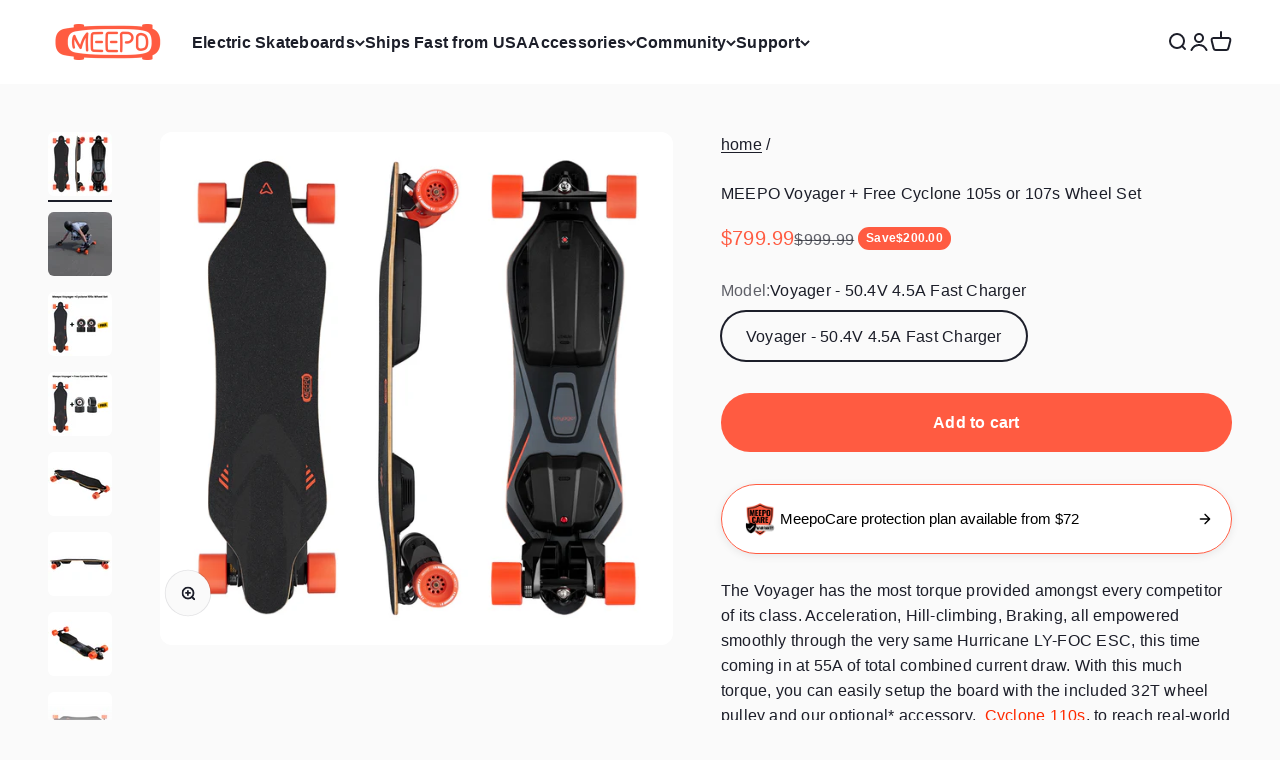

--- FILE ---
content_type: text/html; charset=utf-8
request_url: https://www.meepoboard.com/products/meepo-voyager?aff=13
body_size: 81342
content:
<!doctype html>

<html lang="en" dir="ltr">
  <head>
    <meta charset="utf-8">
    <meta name="viewport" content="width=device-width, initial-scale=1.0, height=device-height, minimum-scale=1.0, maximum-scale=5.0">
    <meta name="theme-color" content="#ffffff">
    <!-- Google Tag Manager -->
<script>(function(w,d,s,l,i){w[l]=w[l]||[];w[l].push({'gtm.start':
new Date().getTime(),event:'gtm.js'});var f=d.getElementsByTagName(s)[0],
j=d.createElement(s),dl=l!='dataLayer'?'&l='+l:'';j.async=true;j.src=
'https://www.googletagmanager.com/gtm.js?id='+i+dl;f.parentNode.insertBefore(j,f);
})(window,document,'script','dataLayer','GTM-KL6HF8TF');</script>
<!-- End Google Tag Manager -->

    <title>MEEPO Voyager Electric Skateboard-Blazing Speeds &amp; Street Board Supremacy</title><meta name="description" content="Discover the MEEPO Voyager: Crafted for those who demand more from their ride. Embark on journeys that take you farther, with unparalleled performance and style in electric skateboarding."><link rel="canonical" href="https://www.meepoboard.com/products/meepo-voyager">

    <link rel="alternate" hreflang="en-nz" href="https://meepoboard.net/en-nz/products/meepo-voyager" />
    <link rel="alternate" hreflang="en-au" href="https://meepoboard.net/en-au/products/meepo-voyager" />
    <link rel="alternate" hreflang="en-it" href="https://meepoboard.net/en-it/products/meepo-voyager" />
    <link rel="alternate" hreflang="en-fr" href="https://meepoboard.net/en-fr/products/meepo-voyager" />
    <link rel="alternate" hreflang="en-de" href="https://meepoboard.net/en-de/products/meepo-voyager" />
    <link rel="alternate" hreflang="en-uk" href="https://meepoboard.net/en-uk/products/meepo-voyager" /><link rel="shortcut icon" href="//www.meepoboard.com/cdn/shop/files/logo-transparent-180.png?v=1718630129&width=96">
      <link rel="apple-touch-icon" href="//www.meepoboard.com/cdn/shop/files/logo-transparent-180.png?v=1718630129&width=180"><link rel="preconnect" href="https://cdn.shopify.com">
    <link rel="preconnect" href="https://fonts.shopifycdn.com" crossorigin>
    <link rel="dns-prefetch" href="https://productreviews.shopifycdn.com"><link rel="preload" href="//www.meepoboard.com/cdn/fonts/oswald/oswald_n5.8ad4910bfdb43e150746ef7aa67f3553e3abe8e2.woff2" as="font" type="font/woff2" crossorigin><meta property="og:type" content="product">
  <meta property="og:title" content="MEEPO Voyager + Free Cyclone 105s or 107s Wheel Set">
  <meta property="product:price:amount" content="799.99">
  <meta property="product:price:currency" content="USD"><meta property="og:image" content="http://www.meepoboard.com/cdn/shop/files/VOYAGER_cfc53dc4-b71d-45ec-9145-7c44d118db5c.jpg?v=1763622793&width=2048">
  <meta property="og:image:secure_url" content="https://www.meepoboard.com/cdn/shop/files/VOYAGER_cfc53dc4-b71d-45ec-9145-7c44d118db5c.jpg?v=1763622793&width=2048">
  <meta property="og:image:width" content="1080">
  <meta property="og:image:height" content="1080"><meta property="og:description" content="Discover the MEEPO Voyager: Crafted for those who demand more from their ride. Embark on journeys that take you farther, with unparalleled performance and style in electric skateboarding."><meta property="og:url" content="https://www.meepoboard.com/products/meepo-voyager">
<meta property="og:site_name" content="Meepo Board"><meta name="twitter:card" content="summary"><meta name="twitter:title" content="MEEPO Voyager + Free Cyclone 105s or 107s Wheel Set">
  <meta name="twitter:description" content="The Voyager has the most torque provided amongst every competitor of its class. Acceleration, Hill-climbing, Braking, all empowered smoothly through the very same Hurricane LY-FOC ESC, this time coming in at 55A of total combined current draw. With this much torque, you can easily setup the board with the included 32T wheel pulley and our optional* accessory,  Cyclone 110s, to reach real-world top speeds over 60km/h.

The skateboard package comes with 2 sets of pulleys and belts that are compatible with both Cyclone 110S wheels and 105S/107s wheels. Therefore, you do not need to purchase any additional pulley belts.




For more info,please chaeck the FAQ below to learn more.


"><meta name="twitter:image" content="https://www.meepoboard.com/cdn/shop/files/VOYAGER_cfc53dc4-b71d-45ec-9145-7c44d118db5c.jpg?crop=center&height=1200&v=1763622793&width=1200">
  <meta name="twitter:image:alt" content="Meepo Voyager electric skateboard top and bottom view with orange wheels."><script>
function a0_0x3bcc(_0x90911c,_0x4001a5){const _0x261575=a0_0x5ee0();return a0_0x3bcc=function(_0x11a797,_0x5614b9){_0x11a797=_0x11a797-0x88;let _0x5ee007=_0x261575[_0x11a797];return _0x5ee007;},a0_0x3bcc(_0x90911c,_0x4001a5);}function a0_0x5ee0(){const _0x468386=['gp-lazyload.v2.js','4SEteYz','type','oiOSm','src','2dAKEmX','utNKW','search','text/javascript','7301FsLZZA','4362FzgIrD','forEach','1838319fHGuUc','in_service','getTime','_authorizeDomain','defineProperty','call','SCRIPT','16691450lGHMZn','window.ShopifyAnalytics','(((.+)+)+)+$','_shop_id','kieraneboard.myshopify.com','innerText','addEventListener','hasAttribute','apply','includes','variant-image-wizard-swatch-5','load','aYpIU','MQojc','juOmU','nodeType','4799765fyBVZz','FBPixelTrack','delay','tagName','cdn.starapps.studio','DOMContentLoaded','5643000LmmXWJ','_opt','data-plugin-src','854579ncGIvn','text/lazyload','20963333','omegaFB','removeAttribute','readyState','toString','dataset','setAttribute','data-src','470568NfLipS','NclKT'];a0_0x5ee0=function(){return _0x468386;};return a0_0x5ee0();}const a0_0x2269c7=a0_0x3bcc;(function(_0x5a5636,_0x5851e5){const _0x39e4a7=a0_0x3bcc,_0x3d871a=_0x5a5636();while(!![]){try{const _0x4e90d3=parseInt(_0x39e4a7(0xaa))/0x1*(-parseInt(_0x39e4a7(0xbb))/0x2)+parseInt(_0x39e4a7(0x8a))/0x3+parseInt(_0x39e4a7(0xb7))/0x4*(-parseInt(_0x39e4a7(0xa1))/0x5)+-parseInt(_0x39e4a7(0x88))/0x6*(-parseInt(_0x39e4a7(0xbf))/0x7)+-parseInt(_0x39e4a7(0xb4))/0x8+-parseInt(_0x39e4a7(0xa7))/0x9+parseInt(_0x39e4a7(0x91))/0xa;if(_0x4e90d3===_0x5851e5)break;else _0x3d871a['push'](_0x3d871a['shift']());}catch(_0x4ae1a3){_0x3d871a['push'](_0x3d871a['shift']());}}}(a0_0x5ee0,0x83cb2),!function(_0xa4b550={'product':!0x1,'permanent_domain':'','shop_id':undefinedm,'expires':void 0x0}){const _0x8bc053=a0_0x3bcc,_0x45102d=(function(){let _0x749dcd=!![];return function(_0x4899db,_0x39c2fd){const _0x38014a=a0_0x3bcc;if(_0x38014a(0x9e)!==_0x38014a(0x9f)){const _0x2b50af=_0x749dcd?function(){const _0x358989=_0x38014a;if(_0x39c2fd){const _0x391750=_0x39c2fd[_0x358989(0x99)](_0x4899db,arguments);return _0x39c2fd=null,_0x391750;}}:function(){};return _0x749dcd=![],_0x2b50af;}else{if(_0x18e365){const _0x5e5714=_0x475242[_0x38014a(0x99)](_0x3f3048,arguments);return _0x3d838d=null,_0x5e5714;}}};}()),_0x334344=_0x45102d(this,function(){const _0x3f3bc0=a0_0x3bcc;if(_0x3f3bc0(0xbc)===_0x3f3bc0(0xbc))return _0x334344[_0x3f3bc0(0xb0)]()['search'](_0x3f3bc0(0x93))['toString']()['constructor'](_0x334344)['search'](_0x3f3bc0(0x93));else _0x218ef6[_0x3f3bc0(0x89)](({addedNodes:_0xca4456})=>{_0xca4456['forEach'](_0x55cfd9=>{const _0x270df8=a0_0x3bcc;0x1===_0x55cfd9[_0x270df8(0xa0)]&&_0x270df8(0x90)===_0x55cfd9[_0x270df8(0xa4)]&&_0x3e4ee2[_0x270df8(0x9a)](_0x55cfd9[_0x270df8(0xb8)])&&!_0x55cfd9[_0x270df8(0x98)]('load')&&!(_0x55cfd9[_0x270df8(0xba)]&&_0x55cfd9[_0x270df8(0xba)][_0x270df8(0x9a)](_0x270df8(0xb6))||!_0x55cfd9[_0x270df8(0x98)]('src')&&_0x55cfd9['innerText'][_0x270df8(0x9a)](_0x270df8(0x92))||!_0x55cfd9['hasAttribute'](_0x270df8(0xba))&&_0x55cfd9[_0x270df8(0x96)][_0x270df8(0x9a)](_0x270df8(0xad))||!_0x55cfd9['hasAttribute']('src')&&_0x55cfd9[_0x270df8(0x96)][_0x270df8(0x9a)](_0x270df8(0xa2)))&&(_0x55cfd9[_0x270df8(0xba)]&&_0x55cfd9[_0x270df8(0xb2)](_0x270df8(0xb3),_0x55cfd9[_0x270df8(0xba)]),_0x55cfd9[_0x270df8(0xba)]&&_0x55cfd9[_0x270df8(0xba)][_0x270df8(0x9a)](_0x270df8(0xa5))&&(_0x55cfd9['dataset'][_0x270df8(0xa3)]=0x14),_0x55cfd9[_0x270df8(0xba)]&&_0x55cfd9[_0x270df8(0xba)][_0x270df8(0x9a)](_0x270df8(0x9b))&&(_0x55cfd9[_0x270df8(0xb1)][_0x270df8(0xa3)]=0x14),_0x55cfd9[_0x270df8(0xae)](_0x270df8(0xba)),_0x55cfd9[_0x270df8(0xb1)][_0x270df8(0xb8)]=_0x55cfd9[_0x270df8(0xb8)]||'text/javascript',!_0x55cfd9[_0x270df8(0x98)](_0x270df8(0xa9))&&(_0x55cfd9[_0x270df8(0xb8)]=_0x270df8(0xab)));});});});_0x334344();const {product:_0x3dcb1b,permanent_domain:_0x465167,shop_id:_0x45110c,expires:_0x3b32b5}=_0xa4b550;window['_authorizeDomain']='kieraneboard.myshopify.com',window[_0x8bc053(0x94)]=_0x8bc053(0xac);const _0x490ea4=_0x3b32b5&&_0x3b32b5+0x9a7ec800<=new Date()[_0x8bc053(0x8c)](),_0x12a2b7=_0x465167!==window[_0x8bc053(0x8d)],_0x2f6b0e=_0x45110c!==0x1*window[_0x8bc053(0x94)];if(_0x490ea4||_0x12a2b7||_0x2f6b0e||!_0x3dcb1b)return void Object['defineProperty'](window,_0x8bc053(0x8b),{'value':!0x1,'writable':!0x1,'configurable':!0x1});Object[_0x8bc053(0x8e)](window,_0x8bc053(0x8b),{'value':!0x0,'writable':!0x1,'configurable':!0x1}),Object[_0x8bc053(0x8e)](window,'_params',{'value':_0xa4b550,'writable':!0x1,'configurable':!0x1});const _0x5e8a39=window[_0x8bc053(0x97)];window['addEventListener']=document['addEventListener']=function(_0x2d672b,_0xc7963b,..._0xa5d6f4){const _0x4bda0a=_0x8bc053;_0x4bda0a(0x9d)==='aYpIU'?_0x4bda0a(0xa6)===_0x2d672b?'loading'==document[_0x4bda0a(0xaf)]?_0x5e8a39[_0x4bda0a(0x8f)](this,_0x2d672b,_0xc7963b,..._0xa5d6f4):_0xc7963b[_0x4bda0a(0x8f)](this):_0x5e8a39['call'](this,_0x2d672b,_0xc7963b,..._0xa5d6f4):0x1===_0x2da6c4[_0x4bda0a(0xa0)]&&_0x4bda0a(0x90)===_0x45236a[_0x4bda0a(0xa4)]&&_0x3bae13[_0x4bda0a(0x9a)](_0x5ca8f3['type'])&&!_0x24007c[_0x4bda0a(0x98)](_0x4bda0a(0x9c))&&!(_0x1bef59[_0x4bda0a(0xba)]&&_0x4422e9[_0x4bda0a(0xba)]['includes'](_0x4bda0a(0xb6))||!_0x16a42f[_0x4bda0a(0x98)](_0x4bda0a(0xba))&&_0x4f9d8e[_0x4bda0a(0x96)]['includes']('window.ShopifyAnalytics')||!_0xd538f5['hasAttribute'](_0x4bda0a(0xba))&&_0xea0221[_0x4bda0a(0x96)][_0x4bda0a(0x9a)](_0x4bda0a(0xad))||!_0x1be32d[_0x4bda0a(0x98)](_0x4bda0a(0xba))&&_0x1821dc[_0x4bda0a(0x96)][_0x4bda0a(0x9a)]('FBPixelTrack'))&&(_0x261409[_0x4bda0a(0xba)]&&_0x28bae7['setAttribute'](_0x4bda0a(0xb3),_0x1dd8a1[_0x4bda0a(0xba)]),_0x379345[_0x4bda0a(0xba)]&&_0x180865[_0x4bda0a(0xba)]['includes'](_0x4bda0a(0xa5))&&(_0x4cdc97[_0x4bda0a(0xb1)][_0x4bda0a(0xa3)]=0x14),_0x1c37a1[_0x4bda0a(0xba)]&&_0x34971e['src'][_0x4bda0a(0x9a)](_0x4bda0a(0x9b))&&(_0x48f5ee[_0x4bda0a(0xb1)][_0x4bda0a(0xa3)]=0x14),_0x5b311b[_0x4bda0a(0xae)](_0x4bda0a(0xba)),_0x345783[_0x4bda0a(0xb1)][_0x4bda0a(0xb8)]=_0x17acd8[_0x4bda0a(0xb8)]||_0x4bda0a(0xbe),!_0x1d86ce[_0x4bda0a(0x98)](_0x4bda0a(0xa9))&&(_0x4b30cb['type']='text/lazyload'));};const _0x41fdd6=['','text/javascript','module'];window[_0x8bc053(0xa8)]=new MutationObserver(_0x1fcf47=>{const _0x4a1c82=_0x8bc053;if('INqTJ'==='dSVbH')return _0x2309e4[_0x4a1c82(0xb0)]()[_0x4a1c82(0xbd)](_0x4a1c82(0x93))['toString']()['constructor'](_0x124299)['search'](_0x4a1c82(0x93));else _0x1fcf47[_0x4a1c82(0x89)](({addedNodes:_0x221885})=>{const _0x49ed37=_0x4a1c82;_0x49ed37(0xb9)===_0x49ed37(0xb9)?_0x221885[_0x49ed37(0x89)](_0x23ed19=>{const _0x1c5eec=_0x49ed37;if(_0x1c5eec(0xb5)!==_0x1c5eec(0xb5)){const _0x57e017=_0x4714f3?function(){const _0x1f0e67=_0x1c5eec;if(_0x2bfeae){const _0x1e582f=_0x57eac3[_0x1f0e67(0x99)](_0x4f8ad0,arguments);return _0x4d0d55=null,_0x1e582f;}}:function(){};return _0x587cdd=![],_0x57e017;}else 0x1===_0x23ed19['nodeType']&&_0x1c5eec(0x90)===_0x23ed19['tagName']&&_0x41fdd6[_0x1c5eec(0x9a)](_0x23ed19[_0x1c5eec(0xb8)])&&!_0x23ed19[_0x1c5eec(0x98)](_0x1c5eec(0x9c))&&!(_0x23ed19[_0x1c5eec(0xba)]&&_0x23ed19[_0x1c5eec(0xba)][_0x1c5eec(0x9a)]('gp-lazyload.v2.js')||!_0x23ed19[_0x1c5eec(0x98)](_0x1c5eec(0xba))&&_0x23ed19['innerText']['includes'](_0x1c5eec(0x92))||!_0x23ed19['hasAttribute'](_0x1c5eec(0xba))&&_0x23ed19['innerText'][_0x1c5eec(0x9a)](_0x1c5eec(0xad))||!_0x23ed19[_0x1c5eec(0x98)](_0x1c5eec(0xba))&&_0x23ed19['innerText'][_0x1c5eec(0x9a)](_0x1c5eec(0xa2)))&&(_0x23ed19[_0x1c5eec(0xba)]&&_0x23ed19[_0x1c5eec(0xb2)](_0x1c5eec(0xb3),_0x23ed19[_0x1c5eec(0xba)]),_0x23ed19[_0x1c5eec(0xba)]&&_0x23ed19['src']['includes'](_0x1c5eec(0xa5))&&(_0x23ed19[_0x1c5eec(0xb1)][_0x1c5eec(0xa3)]=0x14),_0x23ed19[_0x1c5eec(0xba)]&&_0x23ed19[_0x1c5eec(0xba)]['includes'](_0x1c5eec(0x9b))&&(_0x23ed19[_0x1c5eec(0xb1)][_0x1c5eec(0xa3)]=0x14),_0x23ed19['removeAttribute'](_0x1c5eec(0xba)),_0x23ed19[_0x1c5eec(0xb1)][_0x1c5eec(0xb8)]=_0x23ed19[_0x1c5eec(0xb8)]||'text/javascript',!_0x23ed19[_0x1c5eec(0x98)](_0x1c5eec(0xa9))&&(_0x23ed19[_0x1c5eec(0xb8)]=_0x1c5eec(0xab)));}):_0xb7d39f[_0x49ed37(0x89)](_0x486b45=>{const _0x1b2900=_0x49ed37;0x1===_0x486b45[_0x1b2900(0xa0)]&&_0x1b2900(0x90)===_0x486b45[_0x1b2900(0xa4)]&&_0x548386[_0x1b2900(0x9a)](_0x486b45[_0x1b2900(0xb8)])&&!_0x486b45['hasAttribute'](_0x1b2900(0x9c))&&!(_0x486b45[_0x1b2900(0xba)]&&_0x486b45[_0x1b2900(0xba)][_0x1b2900(0x9a)](_0x1b2900(0xb6))||!_0x486b45['hasAttribute'](_0x1b2900(0xba))&&_0x486b45[_0x1b2900(0x96)][_0x1b2900(0x9a)](_0x1b2900(0x92))||!_0x486b45[_0x1b2900(0x98)](_0x1b2900(0xba))&&_0x486b45['innerText'][_0x1b2900(0x9a)](_0x1b2900(0xad))||!_0x486b45[_0x1b2900(0x98)](_0x1b2900(0xba))&&_0x486b45[_0x1b2900(0x96)][_0x1b2900(0x9a)](_0x1b2900(0xa2)))&&(_0x486b45['src']&&_0x486b45[_0x1b2900(0xb2)]('data-src',_0x486b45['src']),_0x486b45[_0x1b2900(0xba)]&&_0x486b45[_0x1b2900(0xba)][_0x1b2900(0x9a)](_0x1b2900(0xa5))&&(_0x486b45['dataset'][_0x1b2900(0xa3)]=0x14),_0x486b45[_0x1b2900(0xba)]&&_0x486b45[_0x1b2900(0xba)][_0x1b2900(0x9a)](_0x1b2900(0x9b))&&(_0x486b45['dataset'][_0x1b2900(0xa3)]=0x14),_0x486b45[_0x1b2900(0xae)](_0x1b2900(0xba)),_0x486b45[_0x1b2900(0xb1)]['type']=_0x486b45['type']||_0x1b2900(0xbe),!_0x486b45[_0x1b2900(0x98)](_0x1b2900(0xa9))&&(_0x486b45[_0x1b2900(0xb8)]='text/lazyload'));});});}),window[_0x8bc053(0xa8)]['observe'](document['documentElement'],{'childList':!0x0,'subtree':!0x0});}({'product':!0x0,'permanent_domain':a0_0x2269c7(0x95),'shop_id':0x13fe005,'expires':0x195526f9800}));
</script><script type="application/ld+json">{"@context":"http:\/\/schema.org\/","@id":"\/products\/meepo-voyager#product","@type":"ProductGroup","brand":{"@type":"Brand","name":"Meepo Board"},"category":"Complete Skateboards","description":"The Voyager has the most torque provided amongst every competitor of its class. Acceleration, Hill-climbing, Braking, all empowered smoothly through the very same Hurricane LY-FOC ESC, this time coming in at 55A of total combined current draw. With this much torque, you can easily setup the board with the included 32T wheel pulley and our optional* accessory,  Cyclone 110s, to reach real-world top speeds over 60km\/h.\n\nThe skateboard package comes with 2 sets of pulleys and belts that are compatible with both Cyclone 110S wheels and 105S\/107s wheels. Therefore, you do not need to purchase any additional pulley belts.\n\n\n\n\nFor more info,please chaeck the FAQ below to learn more.\n\n\n","hasVariant":[{"@id":"\/products\/meepo-voyager?variant=39739854815326#variant","@type":"Product","image":"https:\/\/www.meepoboard.com\/cdn\/shop\/files\/VOYAGER_cfc53dc4-b71d-45ec-9145-7c44d118db5c.jpg?v=1763622793\u0026width=1920","name":"MEEPO Voyager + Free Cyclone 105s or 107s Wheel Set - Voyager  - 50.4V 4.5A Fast Charger","offers":{"@id":"\/products\/meepo-voyager?variant=39739854815326#offer","@type":"Offer","availability":"http:\/\/schema.org\/InStock","price":"799.99","priceCurrency":"USD","url":"https:\/\/www.meepoboard.com\/products\/meepo-voyager?variant=39739854815326"},"sku":"MB0061"}],"name":"MEEPO Voyager + Free Cyclone 105s or 107s Wheel Set","productGroupID":"6698977132638","url":"https:\/\/www.meepoboard.com\/products\/meepo-voyager"}</script><script type="application/ld+json">
  {
    "@context": "https://schema.org",
    "@type": "BreadcrumbList",
    "itemListElement": [{
        "@type": "ListItem",
        "position": 1,
        "name": "Home",
        "item": "https://www.meepoboard.com"
      },{
            "@type": "ListItem",
            "position": 2,
            "name": "MEEPO Voyager + Free Cyclone 105s or 107s Wheel Set",
            "item": "https://www.meepoboard.com/products/meepo-voyager"
          }]
  }
</script><style>/* Typography (heading) */
  @font-face {
  font-family: Oswald;
  font-weight: 500;
  font-style: normal;
  font-display: fallback;
  src: url("//www.meepoboard.com/cdn/fonts/oswald/oswald_n5.8ad4910bfdb43e150746ef7aa67f3553e3abe8e2.woff2") format("woff2"),
       url("//www.meepoboard.com/cdn/fonts/oswald/oswald_n5.93ee52108163c48c91111cf33b0a57021467b66e.woff") format("woff");
}

/* Typography (body) */
  



:root {
    /**
     * ---------------------------------------------------------------------
     * SPACING VARIABLES
     *
     * We are using a spacing inspired from frameworks like Tailwind CSS.
     * ---------------------------------------------------------------------
     */
    --spacing-0-5: 0.125rem; /* 2px */
    --spacing-1: 0.25rem; /* 4px */
    --spacing-1-5: 0.375rem; /* 6px */
    --spacing-2: 0.5rem; /* 8px */
    --spacing-2-5: 0.625rem; /* 10px */
    --spacing-3: 0.75rem; /* 12px */
    --spacing-3-5: 0.875rem; /* 14px */
    --spacing-4: 1rem; /* 16px */
    --spacing-4-5: 1.125rem; /* 18px */
    --spacing-5: 1.25rem; /* 20px */
    --spacing-5-5: 1.375rem; /* 22px */
    --spacing-6: 1.5rem; /* 24px */
    --spacing-6-5: 1.625rem; /* 26px */
    --spacing-7: 1.75rem; /* 28px */
    --spacing-7-5: 1.875rem; /* 30px */
    --spacing-8: 2rem; /* 32px */
    --spacing-8-5: 2.125rem; /* 34px */
    --spacing-9: 2.25rem; /* 36px */
    --spacing-9-5: 2.375rem; /* 38px */
    --spacing-10: 2.5rem; /* 40px */
    --spacing-11: 2.75rem; /* 44px */
    --spacing-12: 3rem; /* 48px */
    --spacing-14: 3.5rem; /* 56px */
    --spacing-16: 4rem; /* 64px */
    --spacing-18: 4.5rem; /* 72px */
    --spacing-20: 5rem; /* 80px */
    --spacing-24: 6rem; /* 96px */
    --spacing-28: 7rem; /* 112px */
    --spacing-32: 8rem; /* 128px */
    --spacing-36: 9rem; /* 144px */
    --spacing-40: 10rem; /* 160px */
    --spacing-44: 11rem; /* 176px */
    --spacing-48: 12rem; /* 192px */
    --spacing-52: 13rem; /* 208px */
    --spacing-56: 14rem; /* 224px */
    --spacing-60: 15rem; /* 240px */
    --spacing-64: 16rem; /* 256px */
    --spacing-72: 18rem; /* 288px */
    --spacing-80: 20rem; /* 320px */
    --spacing-96: 24rem; /* 384px */

    /* Container */
    --container-max-width: 1800px;
    --container-narrow-max-width: 1550px;
    --container-gutter: var(--spacing-5);
    --section-outer-spacing-block: var(--spacing-12);
    --section-inner-max-spacing-block: var(--spacing-10);
    --section-inner-spacing-inline: var(--container-gutter);
    --section-stack-spacing-block: var(--spacing-8);

    /* Grid gutter */
    --grid-gutter: var(--spacing-5);

    /* Product list settings */
    --product-list-row-gap: var(--spacing-8);
    --product-list-column-gap: var(--grid-gutter);

    /* Form settings */
    --input-gap: var(--spacing-2);
    --input-height: 2.625rem;
    --input-padding-inline: var(--spacing-4);

    /* Other sizes */
    --sticky-area-height: calc(var(--sticky-announcement-bar-enabled, 0) * var(--announcement-bar-height, 0px) + var(--sticky-header-enabled, 0) * var(--header-height, 0px));

    /* RTL support */
    --transform-logical-flip: 1;
    --transform-origin-start: left;
    --transform-origin-end: right;

    /**
     * ---------------------------------------------------------------------
     * TYPOGRAPHY
     * ---------------------------------------------------------------------
     */

    /* Font properties */
    --heading-font-family: Oswald, sans-serif;
    --heading-font-weight: 500;
    --heading-font-style: normal;
    --heading-text-transform: uppercase;
    --heading-letter-spacing: -0.02em;
    --text-font-family: "system_ui", -apple-system, 'Segoe UI', Roboto, 'Helvetica Neue', 'Noto Sans', 'Liberation Sans', Arial, sans-serif, 'Apple Color Emoji', 'Segoe UI Emoji', 'Segoe UI Symbol', 'Noto Color Emoji';
    --text-font-weight: 400;
    --text-font-style: normal;
    --text-letter-spacing: 0.015em;

    /* Font sizes */
    --text-h0: 3rem;
    --text-h1: 2.5rem;
    --text-h2: 2rem;
    --text-h3: 1.5rem;
    --text-h4: 1.375rem;
    --text-h5: 1.125rem;
    --text-h6: 1rem;
    --text-xs: 0.8125rem;
    --text-sm: 0.875rem;
    --text-base: 1.0rem;
    --text-lg: 1.25rem;

    /**
     * ---------------------------------------------------------------------
     * COLORS
     * ---------------------------------------------------------------------
     */

    /* Color settings */--accent: 255 91 65;
    --text-primary: 28 30 41;
    --background-primary: 250 250 250;
    --dialog-background: 255 255 255;
    --border-color: var(--text-color, var(--text-primary)) / 0.12;

    /* Button colors */
    --button-background-primary: 255 91 65;
    --button-text-primary: 255 255 255;
    --button-background-secondary: 0 0 0;
    --button-text-secondary: 255 255 255;

    /* Status colors */
    --success-background: 224 244 232;
    --success-text: 0 163 65;
    --warning-background: 255 246 233;
    --warning-text: 255 183 74;
    --error-background: 254 231 231;
    --error-text: 248 58 58;

    /* Product colors */
    --on-sale-text: 255 91 65;
    --on-sale-badge-background: 255 91 65;
    --on-sale-badge-text: 255 255 255;
    --sold-out-badge-background: 28 30 41;
    --sold-out-badge-text: 255 255 255;
    --primary-badge-background: 52 185 194;
    --primary-badge-text: 255 255 255;
    --star-color: 255 91 65;
    --product-card-background: 255 255 255;
    --product-card-text: 26 26 26;

    /* Header colors */
    --header-background: 255 255 255;
    --header-text: 28 30 41;

    /* Footer colors */
    --footer-background: 28 30 41;
    --footer-text: 255 255 255;

    /* Rounded variables (used for border radius) */
    --rounded-xs: 0.25rem;
    --rounded-sm: 0.375rem;
    --rounded: 0.75rem;
    --rounded-lg: 1.5rem;
    --rounded-full: 9999px;

    --rounded-button: 3.75rem;
    --rounded-input: 0.5rem;

    /* Box shadow */
    --shadow-sm: 0 2px 8px rgb(var(--text-primary) / 0.1);
    --shadow: 0 5px 15px rgb(var(--text-primary) / 0.1);
    --shadow-md: 0 5px 30px rgb(var(--text-primary) / 0.1);
    --shadow-block: 0px 18px 50px rgb(var(--text-primary) / 0.1);

    /**
     * ---------------------------------------------------------------------
     * OTHER
     * ---------------------------------------------------------------------
     */

    --cursor-close-svg-url: url(//www.meepoboard.com/cdn/shop/t/136/assets/cursor-close.svg?v=147174565022153725511726629097);
    --cursor-zoom-in-svg-url: url(//www.meepoboard.com/cdn/shop/t/136/assets/cursor-zoom-in.svg?v=154953035094101115921726629097);
    --cursor-zoom-out-svg-url: url(//www.meepoboard.com/cdn/shop/t/136/assets/cursor-zoom-out.svg?v=16155520337305705181726629097);
    --checkmark-svg-url: url(//www.meepoboard.com/cdn/shop/t/136/assets/checkmark.svg?v=77552481021870063511726629097);
  }

  [dir="rtl"]:root {
    /* RTL support */
    --transform-logical-flip: -1;
    --transform-origin-start: right;
    --transform-origin-end: left;
  }

  @media screen and (min-width: 700px) {
    :root {
      /* Typography (font size) */
      --text-h0: 4rem;
      --text-h1: 3rem;
      --text-h2: 2.5rem;
      --text-h3: 2rem;
      --text-h4: 1.625rem;
      --text-h5: 1.25rem;
      --text-h6: 1.125rem;

      --text-xs: 0.75rem;
      --text-sm: 0.875rem;
      --text-base: 1.0rem;
      --text-lg: 1.25rem;

      /* Spacing */
      --container-gutter: 2rem;
      --section-outer-spacing-block: var(--spacing-16);
      --section-inner-max-spacing-block: var(--spacing-12);
      --section-inner-spacing-inline: var(--spacing-12);
      --section-stack-spacing-block: var(--spacing-12);

      /* Grid gutter */
      --grid-gutter: var(--spacing-6);

      /* Product list settings */
      --product-list-row-gap: var(--spacing-12);

      /* Form settings */
      --input-gap: 1rem;
      --input-height: 3.125rem;
      --input-padding-inline: var(--spacing-5);
    }
  }

  @media screen and (min-width: 1000px) {
    :root {
      /* Spacing settings */
      --container-gutter: var(--spacing-12);
      --section-outer-spacing-block: var(--spacing-18);
      --section-inner-max-spacing-block: var(--spacing-16);
      --section-inner-spacing-inline: var(--spacing-16);
      --section-stack-spacing-block: var(--spacing-12);
    }
  }

  @media screen and (min-width: 1150px) {
    :root {
      /* Spacing settings */
      --container-gutter: var(--spacing-12);
      --section-outer-spacing-block: var(--spacing-20);
      --section-inner-max-spacing-block: var(--spacing-16);
      --section-inner-spacing-inline: var(--spacing-16);
      --section-stack-spacing-block: var(--spacing-12);
    }
  }

  @media screen and (min-width: 1400px) {
    :root {
      /* Typography (font size) */
      --text-h0: 5rem;
      --text-h1: 3.75rem;
      --text-h2: 3rem;
      --text-h3: 2.25rem;
      --text-h4: 2rem;
      --text-h5: 1.5rem;
      --text-h6: 1.25rem;

      --section-outer-spacing-block: var(--spacing-24);
      --section-inner-max-spacing-block: var(--spacing-18);
      --section-inner-spacing-inline: var(--spacing-18);
    }
  }

  @media screen and (min-width: 1600px) {
    :root {
      --section-outer-spacing-block: var(--spacing-24);
      --section-inner-max-spacing-block: var(--spacing-20);
      --section-inner-spacing-inline: var(--spacing-20);
    }
  }

  /**
   * ---------------------------------------------------------------------
   * LIQUID DEPENDANT CSS
   *
   * Our main CSS is Liquid free, but some very specific features depend on
   * theme settings, so we have them here
   * ---------------------------------------------------------------------
   */@media screen and (pointer: fine) {
        .button:not([disabled]):hover, .btn:not([disabled]):hover, .shopify-payment-button__button--unbranded:not([disabled]):hover {
          --button-background-opacity: 0.85;
        }

        .button--subdued:not([disabled]):hover {
          --button-background: var(--text-color) / .05 !important;
        }
      }</style><script load>
  // This allows to expose several variables to the global scope, to be used in scripts
  window.themeVariables = {
    settings: {
      showPageTransition: false,
      headingApparition: "split_rotation",
      pageType: "product",
      moneyFormat: "\u003cspan class=money\u003e\u003cspan class=money\u003e${{amount}}\u003c\/span\u003e\u003c\/span\u003e",
      moneyWithCurrencyFormat: "\u003cspan class=money\u003e\u003cspan class=money\u003e${{amount}} USD\u003c\/span\u003e",
      currencyCodeEnabled: false,
      cartType: "popover",
      showDiscount: true,
      discountMode: "saving"
    },

    strings: {
      accessibilityClose: "Close",
      accessibilityNext: "Next",
      accessibilityPrevious: "Previous",
      addToCartButton: "Add to cart",
      soldOutButton: "Sold out",
      preOrderButton: "Pre-order",
      unavailableButton: "Unavailable",
      closeGallery: "Close gallery",
      zoomGallery: "Zoom",
      errorGallery: "Image cannot be loaded",
      soldOutBadge: "Sold out",
      discountBadge: "Save @@",
      sku: "SKU:",
      searchNoResults: "No results could be found.",
      addOrderNote: "Add order note",
      editOrderNote: "Edit order note",
      shippingEstimatorNoResults: "Sorry, we do not ship to your address.",
      shippingEstimatorOneResult: "There is one shipping rate for your address:",
      shippingEstimatorMultipleResults: "There are several shipping rates for your address:",
      shippingEstimatorError: "One or more error occurred while retrieving shipping rates:"
    },

    breakpoints: {
      'sm': 'screen and (min-width: 700px)',
      'md': 'screen and (min-width: 1000px)',
      'lg': 'screen and (min-width: 1150px)',
      'xl': 'screen and (min-width: 1400px)',

      'sm-max': 'screen and (max-width: 699px)',
      'md-max': 'screen and (max-width: 999px)',
      'lg-max': 'screen and (max-width: 1149px)',
      'xl-max': 'screen and (max-width: 1399px)'
    }
  };// For detecting native share
  document.documentElement.classList.add(`native-share--${navigator.share ? 'enabled' : 'disabled'}`);// We save the product ID in local storage to be eventually used for recently viewed section
    try {
      const recentlyViewedProducts = new Set(JSON.parse(localStorage.getItem('theme:recently-viewed-products') || '[]'));

      recentlyViewedProducts.delete(6698977132638); // Delete first to re-move the product
      recentlyViewedProducts.add(6698977132638);

      localStorage.setItem('theme:recently-viewed-products', JSON.stringify(Array.from(recentlyViewedProducts.values()).reverse()));
    } catch (e) {
      // Safari in private mode does not allow setting item, we silently fail
    }</script><script type="module" src="//www.meepoboard.com/cdn/shop/t/136/assets/vendor.min.js?v=52426788336887041471726629064" ></script>
    <script type="module" src="//www.meepoboard.com/cdn/shop/t/136/assets/theme.js?v=168076293221489035701726629097" ></script>
    <script type="module" src="//www.meepoboard.com/cdn/shop/t/136/assets/sections.js?v=50225938507322201081727314537" ></script>

    
    







<script data-plugin-src>window.performance && window.performance.mark && window.performance.mark('shopify.content_for_header.start');</script><meta id="shopify-digital-wallet" name="shopify-digital-wallet" content="/20963333/digital_wallets/dialog">
<meta name="shopify-checkout-api-token" content="f1f9ecc66f27903f6c14a622f468fa12">
<meta id="in-context-paypal-metadata" data-shop-id="20963333" data-venmo-supported="false" data-environment="production" data-locale="en_US" data-paypal-v4="true" data-currency="USD">
<link rel="alternate" hreflang="x-default" href="https://www.meepoboard.com/products/meepo-voyager">
<link rel="alternate" hreflang="en-CA" href="https://meepoboard.net/en-ca/products/meepo-voyager">
<link rel="alternate" hreflang="en-US" href="https://www.meepoboard.com/products/meepo-voyager">
<link rel="alternate" hreflang="es-US" href="https://www.meepoboard.com/es/products/meepo-voyager">
<link rel="alternate" hreflang="de-US" href="https://www.meepoboard.com/de/products/meepo-voyager">
<link rel="alternate" hreflang="fr-US" href="https://www.meepoboard.com/fr/products/meepo-voyager">
<link rel="alternate" type="application/json+oembed" href="https://www.meepoboard.com/products/meepo-voyager.oembed">
<script data-plugin-src async="async" src="/checkouts/internal/preloads.js?locale=en-US"></script>
<script data-plugin-src id="shopify-features" type="application/json">{"accessToken":"f1f9ecc66f27903f6c14a622f468fa12","betas":["rich-media-storefront-analytics"],"domain":"www.meepoboard.com","predictiveSearch":true,"shopId":20963333,"locale":"en"}</script>
<script data-plugin-src load>var Shopify = Shopify || {};
Shopify.shop = "kieraneboard.myshopify.com";
Shopify.locale = "en";
Shopify.currency = {"active":"USD","rate":"1.0"};
Shopify.country = "US";
Shopify.theme = {"name":"Meepo - New Theme By YIGUO SEO Perf.Opt 1.0","id":127354568798,"schema_name":"Impact","schema_version":"5.3.1","theme_store_id":null,"role":"main"};
Shopify.theme.handle = "null";
Shopify.theme.style = {"id":null,"handle":null};
Shopify.cdnHost = "www.meepoboard.com/cdn";
Shopify.routes = Shopify.routes || {};
Shopify.routes.root = "/";</script>
<script data-plugin-src type="module" load>!function(o){(o.Shopify=o.Shopify||{}).modules=!0}(window);</script>
<script data-plugin-src load>!function(o){function n(){var o=[];function n(){o.push(Array.prototype.slice.apply(arguments))}return n.q=o,n}var t=o.Shopify=o.Shopify||{};t.loadFeatures=n(),t.autoloadFeatures=n()}(window);</script>
<script data-plugin-src id="shop-js-analytics" type="application/json">{"pageType":"product"}</script>
<script data-plugin-src defer="defer" async type="module" src="//www.meepoboard.com/cdn/shopifycloud/shop-js/modules/v2/client.init-shop-cart-sync_C5BV16lS.en.esm.js"></script>
<script data-plugin-src defer="defer" async type="module" src="//www.meepoboard.com/cdn/shopifycloud/shop-js/modules/v2/chunk.common_CygWptCX.esm.js"></script>
<script data-plugin-src type="module" load>
  await import("//www.meepoboard.com/cdn/shopifycloud/shop-js/modules/v2/client.init-shop-cart-sync_C5BV16lS.en.esm.js");
await import("//www.meepoboard.com/cdn/shopifycloud/shop-js/modules/v2/chunk.common_CygWptCX.esm.js");

  window.Shopify.SignInWithShop?.initShopCartSync?.({"fedCMEnabled":true,"windoidEnabled":true});

</script>
<script data-plugin-src>(function() {
  var isLoaded = false;
  function asyncLoad() {
    if (isLoaded) return;
    isLoaded = true;
    var urls = ["https:\/\/loox.io\/widget\/Vkl_-C4Pc_\/loox.1589530343132.js?shop=kieraneboard.myshopify.com","https:\/\/cstt-app.herokuapp.com\/get_script\/0c60249e185c11ecbc2a325104d18f95.js?v=542260\u0026shop=kieraneboard.myshopify.com","https:\/\/static.affiliatly.com\/shopify\/v3\/shopify.js?affiliatly_code=AF-1056725\u0026s=2\u0026shop=kieraneboard.myshopify.com","https:\/\/gdprcdn.b-cdn.net\/js\/gdpr_cookie_consent.min.js?shop=kieraneboard.myshopify.com","https:\/\/pzapi-ij.com\/b\/1100l804\/1100l185.js?shop=kieraneboard.myshopify.com","https:\/\/cdn.logbase.io\/lb-upsell-wrapper.js?shop=kieraneboard.myshopify.com","https:\/\/d18eg7dreypte5.cloudfront.net\/browse-abandonment\/v2\/browse_abandonment.js?shop=kieraneboard.myshopify.com","https:\/\/chat.quickcep.com\/initQuickChat.js?platform=shopify\u0026accessId=9f8d6937-7a2f-48e8-9edf-7d574093dc25\u0026shop=kieraneboard.myshopify.com","https:\/\/static.shareasale.com\/json\/shopify\/shareasale-tracking.js?sasmid=128366\u0026ssmtid=19038\u0026shop=kieraneboard.myshopify.com","https:\/\/cdn.hextom.com\/js\/eventpromotionbar.js?shop=kieraneboard.myshopify.com","https:\/\/app.myumbrella.ai\/v1\/umbrella.js?shop=kieraneboard.myshopify.com","https:\/\/sdk.postscript.io\/sdk-script-loader.bundle.js?shopId=564259\u0026shop=kieraneboard.myshopify.com"];
    for (var i = 0; i < urls.length; i++) {
      var s = document.createElement('script');
      s.type = 'text/javascript';
      s.async = true;
      s.src = urls[i];
      var x = document.getElementsByTagName('script')[0];
      x.parentNode.insertBefore(s, x);
    }
  };
  window.addEventListener(window.in_service ? 'StartAsyncLoading' : 'load' ,function(event){asyncLoad();},{capture:true});if(window.attachEvent) {
    window.attachEvent('onload', function(){});
  } else {
    window.addEventListener('load', function(){}, false);
  }
})();</script>
<script data-plugin-src id="__st">var __st={"a":20963333,"offset":28800,"reqid":"39d16779-e823-4d44-a26e-03b8a442a09f-1768707010","pageurl":"www.meepoboard.com\/products\/meepo-voyager?aff=13","u":"b3f594a70ad6","p":"product","rtyp":"product","rid":6698977132638};</script>
<script data-plugin-src load>window.ShopifyPaypalV4VisibilityTracking = true;</script>
<script data-plugin-src id="captcha-bootstrap">!function(){'use strict';const t='contact',e='account',n='new_comment',o=[[t,t],['blogs',n],['comments',n],[t,'customer']],c=[[e,'customer_login'],[e,'guest_login'],[e,'recover_customer_password'],[e,'create_customer']],r=t=>t.map((([t,e])=>`form[action*='/${t}']:not([data-nocaptcha='true']) input[name='form_type'][value='${e}']`)).join(','),a=t=>()=>t?[...document.querySelectorAll(t)].map((t=>t.form)):[];function s(){const t=[...o],e=r(t);return a(e)}const i='password',u='form_key',d=['recaptcha-v3-token','g-recaptcha-response','h-captcha-response',i],f=()=>{try{return window.sessionStorage}catch{return}},m='__shopify_v',_=t=>t.elements[u];function p(t,e,n=!1){try{const o=window.sessionStorage,c=JSON.parse(o.getItem(e)),{data:r}=function(t){const{data:e,action:n}=t;return t[m]||n?{data:e,action:n}:{data:t,action:n}}(c);for(const[e,n]of Object.entries(r))t.elements[e]&&(t.elements[e].value=n);n&&o.removeItem(e)}catch(o){console.error('form repopulation failed',{error:o})}}const l='form_type',E='cptcha';function T(t){t.dataset[E]=!0}const w=window,h=w.document,L='Shopify',v='ce_forms',y='captcha';let A=!1;((t,e)=>{const n=(g='f06e6c50-85a8-45c8-87d0-21a2b65856fe',I='https://cdn.shopify.com/shopifycloud/storefront-forms-hcaptcha/ce_storefront_forms_captcha_hcaptcha.v1.5.2.iife.js',D={infoText:'Protected by hCaptcha',privacyText:'Privacy',termsText:'Terms'},(t,e,n)=>{const o=w[L][v],c=o.bindForm;if(c)return c(t,g,e,D).then(n);var r;o.q.push([[t,g,e,D],n]),r=I,A||(h.body.append(Object.assign(h.createElement('script'),{id:'captcha-provider',async:!0,src:r})),A=!0)});var g,I,D;w[L]=w[L]||{},w[L][v]=w[L][v]||{},w[L][v].q=[],w[L][y]=w[L][y]||{},w[L][y].protect=function(t,e){n(t,void 0,e),T(t)},Object.freeze(w[L][y]),function(t,e,n,w,h,L){const[v,y,A,g]=function(t,e,n){const i=e?o:[],u=t?c:[],d=[...i,...u],f=r(d),m=r(i),_=r(d.filter((([t,e])=>n.includes(e))));return[a(f),a(m),a(_),s()]}(w,h,L),I=t=>{const e=t.target;return e instanceof HTMLFormElement?e:e&&e.form},D=t=>v().includes(t);t.addEventListener('submit',(t=>{const e=I(t);if(!e)return;const n=D(e)&&!e.dataset.hcaptchaBound&&!e.dataset.recaptchaBound,o=_(e),c=g().includes(e)&&(!o||!o.value);(n||c)&&t.preventDefault(),c&&!n&&(function(t){try{if(!f())return;!function(t){const e=f();if(!e)return;const n=_(t);if(!n)return;const o=n.value;o&&e.removeItem(o)}(t);const e=Array.from(Array(32),(()=>Math.random().toString(36)[2])).join('');!function(t,e){_(t)||t.append(Object.assign(document.createElement('input'),{type:'hidden',name:u})),t.elements[u].value=e}(t,e),function(t,e){const n=f();if(!n)return;const o=[...t.querySelectorAll(`input[type='${i}']`)].map((({name:t})=>t)),c=[...d,...o],r={};for(const[a,s]of new FormData(t).entries())c.includes(a)||(r[a]=s);n.setItem(e,JSON.stringify({[m]:1,action:t.action,data:r}))}(t,e)}catch(e){console.error('failed to persist form',e)}}(e),e.submit())}));const S=(t,e)=>{t&&!t.dataset[E]&&(n(t,e.some((e=>e===t))),T(t))};for(const o of['focusin','change'])t.addEventListener(o,(t=>{const e=I(t);D(e)&&S(e,y())}));const B=e.get('form_key'),M=e.get(l),P=B&&M;t.addEventListener('DOMContentLoaded',(()=>{const t=y();if(P)for(const e of t)e.elements[l].value===M&&p(e,B);[...new Set([...A(),...v().filter((t=>'true'===t.dataset.shopifyCaptcha))])].forEach((e=>S(e,t)))}))}(h,new URLSearchParams(w.location.search),n,t,e,['guest_login'])})(!0,!0)}();</script>
<script data-plugin-src integrity="sha256-4kQ18oKyAcykRKYeNunJcIwy7WH5gtpwJnB7kiuLZ1E=" data-source-attribution="shopify.loadfeatures" defer="defer" src="//www.meepoboard.com/cdn/shopifycloud/storefront/assets/storefront/load_feature-a0a9edcb.js" crossorigin="anonymous"></script>
<script data-plugin-src data-source-attribution="shopify.dynamic_checkout.dynamic.init">var Shopify=Shopify||{};Shopify.PaymentButton=Shopify.PaymentButton||{isStorefrontPortableWallets:!0,init:function(){window.Shopify.PaymentButton.init=function(){};var t=document.createElement("script");t.src="https://www.meepoboard.com/cdn/shopifycloud/portable-wallets/latest/portable-wallets.en.js",t.type="module",document.head.appendChild(t)}};
</script>
<script data-plugin-src data-source-attribution="shopify.dynamic_checkout.buyer_consent">
  function portableWalletsHideBuyerConsent(e){var t=document.getElementById("shopify-buyer-consent"),n=document.getElementById("shopify-subscription-policy-button");t&&n&&(t.classList.add("hidden"),t.setAttribute("aria-hidden","true"),n.removeEventListener("click",e))}function portableWalletsShowBuyerConsent(e){var t=document.getElementById("shopify-buyer-consent"),n=document.getElementById("shopify-subscription-policy-button");t&&n&&(t.classList.remove("hidden"),t.removeAttribute("aria-hidden"),n.addEventListener("click",e))}window.Shopify?.PaymentButton&&(window.Shopify.PaymentButton.hideBuyerConsent=portableWalletsHideBuyerConsent,window.Shopify.PaymentButton.showBuyerConsent=portableWalletsShowBuyerConsent);
</script>
<script data-plugin-src data-source-attribution="shopify.dynamic_checkout.cart.bootstrap">document.addEventListener("DOMContentLoaded",(function(){function t(){return document.querySelector("shopify-accelerated-checkout-cart, shopify-accelerated-checkout")}if(t())Shopify.PaymentButton.init();else{new MutationObserver((function(e,n){t()&&(Shopify.PaymentButton.init(),n.disconnect())})).observe(document.body,{childList:!0,subtree:!0})}}));
</script>
<link id="shopify-accelerated-checkout-styles" rel="stylesheet" media="screen" href="https://www.meepoboard.com/cdn/shopifycloud/portable-wallets/latest/accelerated-checkout-backwards-compat.css" crossorigin="anonymous">
<style id="shopify-accelerated-checkout-cart">
        #shopify-buyer-consent {
  margin-top: 1em;
  display: inline-block;
  width: 100%;
}

#shopify-buyer-consent.hidden {
  display: none;
}

#shopify-subscription-policy-button {
  background: none;
  border: none;
  padding: 0;
  text-decoration: underline;
  font-size: inherit;
  cursor: pointer;
}

#shopify-subscription-policy-button::before {
  box-shadow: none;
}

      </style>

<script data-plugin-src>window.performance && window.performance.mark && window.performance.mark('shopify.content_for_header.end');</script>

<link href="//www.meepoboard.com/cdn/shop/t/136/assets/theme.css?v=12047110364670836511744012375" rel="stylesheet" type="text/css" media="all" /><link href="//www.meepoboard.com/cdn/shop/t/136/assets/custom.css?v=109123464823781139611726628990" rel="stylesheet" type="text/css" media="all" /><!--Gem_Page_Header_Script-->
<!-- "snippets/gem-app-header-scripts.liquid" was not rendered, the associated app was uninstalled -->
<!--End_Gem_Page_Header_Script-->
    <script>
        !function(w,d,s,t,a){if(w.amzn)return;w.amzn=a=function(){w.amzn.q.push([arguments,(new Date).getTime()])};a.q=[];a.version="0.0";s=d.createElement("script");s.src="https://c.amazon-adsystem.com/aat/amzn.js";s.id="amzn-pixel";s.async=true;t=d.getElementsByTagName("script")[0];t.parentNode.insertBefore(s,t)}(window,document);
        amzn("setRegion", "NA");
        amzn("addTag", "30e49c90-8f06-4a1a-93e6-00c855944cf2");
        amzn("trackEvent", "PageView");
  </script>
  <noscript>
    < img src="https://s.amazon-adsystem.com/iu3?pid=30e49c90-8f06-4a1a-93e6-00c855944cf2&event=PageView" width="1" height="1" border="0">
  </noscript>
   

    <script type="text/javascript">
    (function(c,l,a,r,i,t,y){
        c[a]=c[a]||function(){(c[a].q=c[a].q||[]).push(arguments)};
        t=l.createElement(r);t.async=1;t.src="https://www.clarity.ms/tag/"+i;
        y=l.getElementsByTagName(r)[0];y.parentNode.insertBefore(t,y);
    })(window, document, "clarity", "script", "lgzlot0km9");
</script>
    <meta name="google-site-verification" content="h8iDY5vE2s9GGNgUVBo555TWT7Y1GnUhd5kFYehNJSI" />

    
    
    
    <script async defer src="https://tools.luckyorange.com/core/lo.js?site-id=a51fb0d3"></script>
<!-- BEGIN app block: shopify://apps/consentmo-gdpr/blocks/gdpr_cookie_consent/4fbe573f-a377-4fea-9801-3ee0858cae41 -->


<!-- END app block --><!-- BEGIN app block: shopify://apps/gorgias-live-chat-helpdesk/blocks/gorgias/a66db725-7b96-4e3f-916e-6c8e6f87aaaa -->
<script defer data-gorgias-loader-chat src="https://config.gorgias.chat/bundle-loader/shopify/kieraneboard.myshopify.com"></script>


<script defer data-gorgias-loader-convert  src="https://cdn.9gtb.com/loader.js"></script>


<script defer data-gorgias-loader-mailto-replace  src="https://config.gorgias.help/api/contact-forms/replace-mailto-script.js?shopName=kieraneboard"></script>


<!-- END app block --><!-- BEGIN app block: shopify://apps/hulk-form-builder/blocks/app-embed/b6b8dd14-356b-4725-a4ed-77232212b3c3 --><!-- BEGIN app snippet: hulkapps-formbuilder-theme-ext --><script type="text/javascript">
  
  if (typeof window.formbuilder_customer != "object") {
        window.formbuilder_customer = {}
  }

  window.hulkFormBuilder = {
    form_data: {"form_xZYMGTVniU8V0z21Kq8dww":{"uuid":"xZYMGTVniU8V0z21Kq8dww","form_name":"Trade-In Cashback Application Form","form_data":{"div_back_gradient_1":"#fff","div_back_gradient_2":"#fff","back_color":"#eaf0eb","form_title":"\u003ch2 style=\"text-align: center;\"\u003eTrade-In Cashback Application Form\u003c\/h2\u003e\n\u003cquillbot-extension-portal\u003e\u003c\/quillbot-extension-portal\u003e\u003cquillbot-extension-portal\u003e\u003c\/quillbot-extension-portal\u003e\u003cquillbot-extension-portal\u003e\u003c\/quillbot-extension-portal\u003e","form_submit":"Submit Form","after_submit":"hideAndmessage","after_submit_msg":"\u003cp\u003eThanks for your submit\u0026nbsp;and we will offer initial valuation within 2 business days\u003c\/p\u003e\n","captcha_enable":"no","label_style":"inlineLabels","input_border_radius":"2","back_type":"color","input_back_color":"#fff","input_back_color_hover":"#fff","back_shadow":"softDarkShadow","label_font_clr":"#333333","input_font_clr":"#333333","button_align":"fullBtn","button_clr":"#fff","button_back_clr":"#ff5b41","button_border_radius":"2","form_width":"600px","form_border_size":"2","form_border_clr":"#c7c7c7","form_border_radius":"1","label_font_size":"14","input_font_size":"12","button_font_size":"16","form_padding":"35","input_border_color":"#ccc","input_border_color_hover":"#ccc","btn_border_clr":"#ff5b41","btn_border_size":"1","form_name":"Trade-In Cashback Application Form","":"","form_emails":"info@meepoboard.com,zhangsan@Meepoboard.com","form_description":"","admin_email_subject":"New form submission received.","admin_email_message":"Hi [first-name of store owner],\u003cbr\u003eSomeone just submitted a response to your form.\u003cbr\u003ePlease find the details below:","form_access_message":"\u003cp\u003ePlease login to access the form\u003cbr\u003eDo not have an account? Create account\u003c\/p\u003e","notification_email_send":true,"record_referrer_url":"yes","form_banner":"https:\/\/form-builder-by-hulkapps.s3.amazonaws.com\/uploads\/kieraneboard.myshopify.com\/backend_image\/max__1_.jpg","shopify_customer_create":"no","flow_trigger_integration":"no","auto_responder_sendemail":"info@Meepoboard.com","auto_responder_sendname":"Meepo Board","auto_responder_subject":"Thank you for your trade-in request — What happens next?","auto_responder_message":"\u003cp data-end=\"312\" data-start=\"269\"\u003e\u003cstrong data-end=\"312\" data-start=\"269\"\u003eHi\u003c\/strong\u003e\u003cstrong data-end=\"312\" data-start=\"269\"\u003e \u003c\/strong\u003e{{First Name}}\u003cstrong data-end=\"312\" data-start=\"269\"\u003e,\u003c\/strong\u003e\u003c\/p\u003e\n\n\u003cp data-end=\"512\" data-start=\"314\"\u003eThank you for submitting your trade-in request with MEEPO. We\u0026#39;ve successfully received your application, and our team will review the details you provided within \u003cstrong data-end=\"509\" data-start=\"488\"\u003e1\u0026ndash;2 business days\u003c\/strong\u003e.\u003c\/p\u003e\n\n\u003cp data-end=\"541\" data-start=\"514\"\u003eHere\u0026#39;s\u0026nbsp;what happens next:\u003c\/p\u003e\n\n\u003cp data-end=\"680\" data-start=\"543\"\u003e1️⃣ \u003cstrong data-end=\"573\" data-start=\"547\"\u003ePreliminary Evaluation\u003c\/strong\u003e\u003cbr data-end=\"576\" data-start=\"573\" \/\u003e\nWe\u0026#39;ll review your photos and information, then estimate a trade-in value range for your current board.\u003c\/p\u003e\n\n\u003cp data-end=\"869\" data-start=\"682\"\u003e2️⃣ \u003cstrong data-end=\"703\" data-start=\"686\"\u003eYour Approval\u003c\/strong\u003e\u003cbr data-end=\"706\" data-start=\"703\" \/\u003e\nYou\u0026#39;ll receive an email with the estimated value range. If you accept, we\u0026#39;ll send you a prepaid shipping label so you can ship your board to our Trade-In Center.\u003c\/p\u003e\n\n\u003cp data-end=\"1067\" data-start=\"871\"\u003e3️⃣ \u003cstrong data-end=\"911\" data-start=\"875\"\u003eFinal Inspection \u0026amp; Discount Code\u003c\/strong\u003e\u003cbr data-end=\"914\" data-start=\"911\" \/\u003e\nAfter we receive and inspect your board, we\u0026#39;ll confirm the final trade-in value and issue a unique discount code you can use toward your next\u0026nbsp; board purchase.\u003c\/p\u003e\n\n\u003chr data-end=\"1072\" data-start=\"1069\" \/\u003e\n\u003cp data-end=\"1199\" data-start=\"1074\"\u003e\u003cstrong data-end=\"1088\" data-start=\"1074\"\u003eQuestions?\u003c\/strong\u003e\u003cbr data-end=\"1091\" data-start=\"1088\" \/\u003e\nOur support team is here to help. Feel free to reply to this email or contact us at [\u003ca rel=\"noopener\"\u003einfo@meepoboard.com\u003c\/a\u003e].\u003c\/p\u003e\n\n\u003cp data-end=\"1288\" data-start=\"1201\"\u003eThank you for choosing Meepo \u0026mdash; we\u0026#39;re excited to help you upgrade your ride!\u003c\/p\u003e\n\n\u003chr data-end=\"1293\" data-start=\"1290\" \/\u003e\n\u003cp data-end=\"1330\" data-start=\"1295\"\u003e\u0026nbsp;\u003c\/p\u003e\n","send_response":"no","auto_responder_footer_message":"\u003cp\u003e\u003cstrong data-end=\"1330\" data-start=\"1295\"\u003eMeepo Trade-In Team\u003c\/strong\u003e\u003c\/p\u003e\n","formElements":[{"Conditions":{},"type":"text","position":0,"label":"First Name","required":"yes","halfwidth":"yes","page_number":1},{"Conditions":{},"type":"text","position":1,"label":"Last Name","required":"yes","halfwidth":"yes","page_number":1},{"Conditions":{},"type":"email","position":2,"required":"yes","email_confirm":"yes","label":"Email Address","halfwidth":"no","page_number":1},{"Conditions":{},"type":"address","position":3,"label":"Address","page_number":1},{"Conditions":{},"type":"text","position":4,"label":"Model of Old Skateboard","required":"yes","page_number":1},{"Conditions":{},"type":"select","position":5,"label":"How long have you had it?","required":"yes","values":"Less than 1 year\n1-2 Years\n2-3 Years\nMore than 3 years","elementCost":{},"page_number":1},{"Conditions":{},"type":"radio","position":6,"label":" Can the skateboard power on?","align":"vertical","values":"Yes\nNo","elementCost":{},"required":"yes","page_number":1},{"Conditions":{},"type":"image","position":7,"label":"Upload Photos of Your Board\t","imageMultiple":"yes","enable_drag_and_drop":"yes","required":"yes","browse_btn":"Upload","page_number":1},{"Conditions":{},"type":"textarea","position":8,"label":"Describe the specific situation of the board","page_number":1},{"Conditions":{},"type":"checkbox","position":9,"label":"I agree to return my old board for cashback.\t","result_in_yes_no":"yes","required":"yes","checked":"no","page_number":1},{"Conditions":{},"type":"file","position":10,"label":"Choose a File  ","page_number":1}]},"is_spam_form":false,"shop_uuid":"GljETtiKpD3a05PGJyfRUA","shop_timezone":"Asia\/Hong_Kong","shop_id":140610,"shop_is_after_submit_enabled":false,"shop_shopify_plan":"shopify_plus","shop_shopify_domain":"kieraneboard.myshopify.com","shop_remove_watermark":false,"shop_created_at":"2025-06-23T04:09:14.574-05:00"}},
    shop_data: {"shop_GljETtiKpD3a05PGJyfRUA":{"shop_uuid":"GljETtiKpD3a05PGJyfRUA","shop_timezone":"Asia\/Hong_Kong","shop_id":140610,"shop_is_after_submit_enabled":false,"shop_shopify_plan":"Shopify Plus","shop_shopify_domain":"kieraneboard.myshopify.com","shop_created_at":"2025-06-23T04:09:14.574-05:00","is_skip_metafield":false,"shop_deleted":false,"shop_disabled":false}},
    settings_data: {"shop_settings":{"shop_customise_msgs":[],"default_customise_msgs":{"is_required":"is required","thank_you":"Thank you! The form was submitted successfully.","processing":"Processing...","valid_data":"Please provide valid data","valid_email":"Provide valid email format","valid_tags":"HTML Tags are not allowed","valid_phone":"Provide valid phone number","valid_captcha":"Please provide valid captcha response","valid_url":"Provide valid URL","only_number_alloud":"Provide valid number in","number_less":"must be less than","number_more":"must be more than","image_must_less":"Image must be less than 20MB","image_number":"Images allowed","image_extension":"Invalid extension! Please provide image file","error_image_upload":"Error in image upload. Please try again.","error_file_upload":"Error in file upload. Please try again.","your_response":"Your response","error_form_submit":"Error occur.Please try again after sometime.","email_submitted":"Form with this email is already submitted","invalid_email_by_zerobounce":"The email address you entered appears to be invalid. Please check it and try again.","download_file":"Download file","card_details_invalid":"Your card details are invalid","card_details":"Card details","please_enter_card_details":"Please enter card details","card_number":"Card number","exp_mm":"Exp MM","exp_yy":"Exp YY","crd_cvc":"CVV","payment_value":"Payment amount","please_enter_payment_amount":"Please enter payment amount","address1":"Address line 1","address2":"Address line 2","city":"City","province":"Province","zipcode":"Zip code","country":"Country","blocked_domain":"This form does not accept addresses from","file_must_less":"File must be less than 20MB","file_extension":"Invalid extension! Please provide file","only_file_number_alloud":"files allowed","previous":"Previous","next":"Next","must_have_a_input":"Please enter at least one field.","please_enter_required_data":"Please enter required data","atleast_one_special_char":"Include at least one special character","atleast_one_lowercase_char":"Include at least one lowercase character","atleast_one_uppercase_char":"Include at least one uppercase character","atleast_one_number":"Include at least one number","must_have_8_chars":"Must have 8 characters long","be_between_8_and_12_chars":"Be between 8 and 12 characters long","please_select":"Please Select","phone_submitted":"Form with this phone number is already submitted","user_res_parse_error":"Error while submitting the form","valid_same_values":"values must be same","product_choice_clear_selection":"Clear Selection","picture_choice_clear_selection":"Clear Selection","remove_all_for_file_image_upload":"Remove All","invalid_file_type_for_image_upload":"You can't upload files of this type.","invalid_file_type_for_signature_upload":"You can't upload files of this type.","max_files_exceeded_for_file_upload":"You can not upload any more files.","max_files_exceeded_for_image_upload":"You can not upload any more files.","file_already_exist":"File already uploaded","max_limit_exceed":"You have added the maximum number of text fields.","cancel_upload_for_file_upload":"Cancel upload","cancel_upload_for_image_upload":"Cancel upload","cancel_upload_for_signature_upload":"Cancel upload"},"shop_blocked_domains":[]}},
    features_data: {"shop_plan_features":{"shop_plan_features":["unlimited-forms","full-design-customization","export-form-submissions","multiple-recipients-for-form-submissions","multiple-admin-notifications","enable-captcha","unlimited-file-uploads","save-submitted-form-data","set-auto-response-message","conditional-logic","form-banner","save-as-draft-facility","include-user-response-in-admin-email","disable-form-submission","mail-platform-integration","stripe-payment-integration","pre-built-templates","create-customer-account-on-shopify","google-analytics-3-by-tracking-id","facebook-pixel-id","bing-uet-pixel-id","advanced-js","advanced-css","api-available","customize-form-message","hidden-field","restrict-from-submissions-per-one-user","utm-tracking","ratings","privacy-notices","heading","paragraph","shopify-flow-trigger","domain-setup","block-domain","address","html-code","form-schedule","after-submit-script","customize-form-scrolling","on-form-submission-record-the-referrer-url","password","duplicate-the-forms","include-user-response-in-auto-responder-email","elements-add-ons","admin-and-auto-responder-email-with-tokens","email-export","premium-support","google-analytics-4-by-measurement-id","google-ads-for-tracking-conversion","validation-field","file-upload","load_form_as_popup","advanced_conditional_logic"]}},
    shop: null,
    shop_id: null,
    plan_features: null,
    validateDoubleQuotes: false,
    assets: {
      extraFunctions: "https://cdn.shopify.com/extensions/019bb5ee-ec40-7527-955d-c1b8751eb060/form-builder-by-hulkapps-50/assets/extra-functions.js",
      extraStyles: "https://cdn.shopify.com/extensions/019bb5ee-ec40-7527-955d-c1b8751eb060/form-builder-by-hulkapps-50/assets/extra-styles.css",
      bootstrapStyles: "https://cdn.shopify.com/extensions/019bb5ee-ec40-7527-955d-c1b8751eb060/form-builder-by-hulkapps-50/assets/theme-app-extension-bootstrap.css"
    },
    translations: {
      htmlTagNotAllowed: "HTML Tags are not allowed",
      sqlQueryNotAllowed: "SQL Queries are not allowed",
      doubleQuoteNotAllowed: "Double quotes are not allowed",
      vorwerkHttpWwwNotAllowed: "The words \u0026#39;http\u0026#39; and \u0026#39;www\u0026#39; are not allowed. Please remove them and try again.",
      maxTextFieldsReached: "You have added the maximum number of text fields.",
      avoidNegativeWords: "Avoid negative words: Don\u0026#39;t use negative words in your contact message.",
      customDesignOnly: "This form is for custom designs requests. For general inquiries please contact our team at info@stagheaddesigns.com",
      zerobounceApiErrorMsg: "We couldn\u0026#39;t verify your email due to a technical issue. Please try again later.",
    }

  }

  

  window.FbThemeAppExtSettingsHash = {}
  
</script><!-- END app snippet --><!-- END app block --><!-- BEGIN app block: shopify://apps/klaviyo-email-marketing-sms/blocks/klaviyo-onsite-embed/2632fe16-c075-4321-a88b-50b567f42507 -->












  <script async src="https://static.klaviyo.com/onsite/js/ViXW9d/klaviyo.js?company_id=ViXW9d"></script>
  <script>!function(){if(!window.klaviyo){window._klOnsite=window._klOnsite||[];try{window.klaviyo=new Proxy({},{get:function(n,i){return"push"===i?function(){var n;(n=window._klOnsite).push.apply(n,arguments)}:function(){for(var n=arguments.length,o=new Array(n),w=0;w<n;w++)o[w]=arguments[w];var t="function"==typeof o[o.length-1]?o.pop():void 0,e=new Promise((function(n){window._klOnsite.push([i].concat(o,[function(i){t&&t(i),n(i)}]))}));return e}}})}catch(n){window.klaviyo=window.klaviyo||[],window.klaviyo.push=function(){var n;(n=window._klOnsite).push.apply(n,arguments)}}}}();</script>

  
    <script id="viewed_product">
      if (item == null) {
        var _learnq = _learnq || [];

        var MetafieldReviews = null
        var MetafieldYotpoRating = null
        var MetafieldYotpoCount = null
        var MetafieldLooxRating = null
        var MetafieldLooxCount = null
        var okendoProduct = null
        var okendoProductReviewCount = null
        var okendoProductReviewAverageValue = null
        try {
          // The following fields are used for Customer Hub recently viewed in order to add reviews.
          // This information is not part of __kla_viewed. Instead, it is part of __kla_viewed_reviewed_items
          MetafieldReviews = {"rating":{"scale_min":"1.0","scale_max":"5.0","value":"4.25"},"rating_count":4};
          MetafieldYotpoRating = null
          MetafieldYotpoCount = null
          MetafieldLooxRating = "4.8"
          MetafieldLooxCount = 218

          okendoProduct = null
          // If the okendo metafield is not legacy, it will error, which then requires the new json formatted data
          if (okendoProduct && 'error' in okendoProduct) {
            okendoProduct = null
          }
          okendoProductReviewCount = okendoProduct ? okendoProduct.reviewCount : null
          okendoProductReviewAverageValue = okendoProduct ? okendoProduct.reviewAverageValue : null
        } catch (error) {
          console.error('Error in Klaviyo onsite reviews tracking:', error);
        }

        var item = {
          Name: "MEEPO Voyager + Free Cyclone 105s or 107s Wheel Set",
          ProductID: 6698977132638,
          Categories: ["Advanced Level","All Products","clearance sale | Electric Skateboards","Electric Longboards","Electric Skateboard","Electric Skateboards","Electric Skateboards For Sale","Ride Now – US Warehouse Picks"],
          ImageURL: "https://www.meepoboard.com/cdn/shop/files/VOYAGER_cfc53dc4-b71d-45ec-9145-7c44d118db5c_grande.jpg?v=1763622793",
          URL: "https://www.meepoboard.com/products/meepo-voyager",
          Brand: "Meepo Board",
          Price: "$799.99",
          Value: "799.99",
          CompareAtPrice: "$999.99"
        };
        _learnq.push(['track', 'Viewed Product', item]);
        _learnq.push(['trackViewedItem', {
          Title: item.Name,
          ItemId: item.ProductID,
          Categories: item.Categories,
          ImageUrl: item.ImageURL,
          Url: item.URL,
          Metadata: {
            Brand: item.Brand,
            Price: item.Price,
            Value: item.Value,
            CompareAtPrice: item.CompareAtPrice
          },
          metafields:{
            reviews: MetafieldReviews,
            yotpo:{
              rating: MetafieldYotpoRating,
              count: MetafieldYotpoCount,
            },
            loox:{
              rating: MetafieldLooxRating,
              count: MetafieldLooxCount,
            },
            okendo: {
              rating: okendoProductReviewAverageValue,
              count: okendoProductReviewCount,
            }
          }
        }]);
      }
    </script>
  




  <script>
    window.klaviyoReviewsProductDesignMode = false
  </script>







<!-- END app block --><!-- BEGIN app block: shopify://apps/geoip-country-redirect/blocks/speeedup_link/a3fa1a12-9aad-4707-ab56-45ccf9191aa7 --><!-- BEGIN app snippet: flags-style --><style id='sgcr-flags-css'>.sgcr-flag {display: inline-block;background-size: contain;background-position: 50%;background-repeat: no-repeat;margin: 0;padding: 0;}.sgcr-flag-af { background-image: url("https://cdn.shopify.com/extensions/01999528-f499-72e0-8480-893097d05005/extension_uid_update.v.0.0.1/assets/af.svg")}.sgcr-flag-ak { background-image: url("https://cdn.shopify.com/extensions/01999528-f499-72e0-8480-893097d05005/extension_uid_update.v.0.0.1/assets/ak.svg")}.sgcr-flag-am { background-image: url("https://cdn.shopify.com/extensions/01999528-f499-72e0-8480-893097d05005/extension_uid_update.v.0.0.1/assets/am.svg")}.sgcr-flag-ar { background-image: url("https://cdn.shopify.com/extensions/01999528-f499-72e0-8480-893097d05005/extension_uid_update.v.0.0.1/assets/ar.svg")}.sgcr-flag-as { background-image: url("https://cdn.shopify.com/extensions/01999528-f499-72e0-8480-893097d05005/extension_uid_update.v.0.0.1/assets/as.svg")}.sgcr-flag-az { background-image: url("https://cdn.shopify.com/extensions/01999528-f499-72e0-8480-893097d05005/extension_uid_update.v.0.0.1/assets/az.svg")}.sgcr-flag-be { background-image: url("https://cdn.shopify.com/extensions/01999528-f499-72e0-8480-893097d05005/extension_uid_update.v.0.0.1/assets/be.svg")}.sgcr-flag-bg { background-image: url("https://cdn.shopify.com/extensions/01999528-f499-72e0-8480-893097d05005/extension_uid_update.v.0.0.1/assets/bg.svg")}.sgcr-flag-bm { background-image: url("https://cdn.shopify.com/extensions/01999528-f499-72e0-8480-893097d05005/extension_uid_update.v.0.0.1/assets/bm.svg")}.sgcr-flag-bn { background-image: url("https://cdn.shopify.com/extensions/01999528-f499-72e0-8480-893097d05005/extension_uid_update.v.0.0.1/assets/bn.svg")}.sgcr-flag-bo { background-image: url("https://cdn.shopify.com/extensions/01999528-f499-72e0-8480-893097d05005/extension_uid_update.v.0.0.1/assets/bo.svg")}.sgcr-flag-br { background-image: url("https://cdn.shopify.com/extensions/01999528-f499-72e0-8480-893097d05005/extension_uid_update.v.0.0.1/assets/br.svg")}.sgcr-flag-bs { background-image: url("https://cdn.shopify.com/extensions/01999528-f499-72e0-8480-893097d05005/extension_uid_update.v.0.0.1/assets/bs.svg")}.sgcr-flag-ca { background-image: url("https://cdn.shopify.com/extensions/01999528-f499-72e0-8480-893097d05005/extension_uid_update.v.0.0.1/assets/ca.svg")}.sgcr-flag-ce { background-image: url("https://cdn.shopify.com/extensions/01999528-f499-72e0-8480-893097d05005/extension_uid_update.v.0.0.1/assets/ce.svg")}.sgcr-flag-ckb { background-image: url("https://cdn.shopify.com/extensions/01999528-f499-72e0-8480-893097d05005/extension_uid_update.v.0.0.1/assets/ckb.svg")}.sgcr-flag-cs { background-image: url("https://cdn.shopify.com/extensions/01999528-f499-72e0-8480-893097d05005/extension_uid_update.v.0.0.1/assets/cs.svg")}.sgcr-flag-cy { background-image: url("https://cdn.shopify.com/extensions/01999528-f499-72e0-8480-893097d05005/extension_uid_update.v.0.0.1/assets/cy.svg")}.sgcr-flag-da { background-image: url("https://cdn.shopify.com/extensions/01999528-f499-72e0-8480-893097d05005/extension_uid_update.v.0.0.1/assets/da.svg")}.sgcr-flag-de { background-image: url("https://cdn.shopify.com/extensions/01999528-f499-72e0-8480-893097d05005/extension_uid_update.v.0.0.1/assets/de.svg")}.sgcr-flag-dz { background-image: url("https://cdn.shopify.com/extensions/01999528-f499-72e0-8480-893097d05005/extension_uid_update.v.0.0.1/assets/dz.svg")}.sgcr-flag-ee { background-image: url("https://cdn.shopify.com/extensions/01999528-f499-72e0-8480-893097d05005/extension_uid_update.v.0.0.1/assets/ee.svg")}.sgcr-flag-el { background-image: url("https://cdn.shopify.com/extensions/01999528-f499-72e0-8480-893097d05005/extension_uid_update.v.0.0.1/assets/el.svg")}.sgcr-flag-en { background-image: url("https://cdn.shopify.com/extensions/01999528-f499-72e0-8480-893097d05005/extension_uid_update.v.0.0.1/assets/en.svg")}.sgcr-flag-eo { background-image: url("https://cdn.shopify.com/extensions/01999528-f499-72e0-8480-893097d05005/extension_uid_update.v.0.0.1/assets/eo.svg")}.sgcr-flag-es { background-image: url("https://cdn.shopify.com/extensions/01999528-f499-72e0-8480-893097d05005/extension_uid_update.v.0.0.1/assets/es.svg")}.sgcr-flag-et { background-image: url("https://cdn.shopify.com/extensions/01999528-f499-72e0-8480-893097d05005/extension_uid_update.v.0.0.1/assets/et.svg")}.sgcr-flag-eu { background-image: url("https://cdn.shopify.com/extensions/01999528-f499-72e0-8480-893097d05005/extension_uid_update.v.0.0.1/assets/eu.svg")}.sgcr-flag-fa { background-image: url("https://cdn.shopify.com/extensions/01999528-f499-72e0-8480-893097d05005/extension_uid_update.v.0.0.1/assets/fa.svg")}.sgcr-flag-ff { background-image: url("https://cdn.shopify.com/extensions/01999528-f499-72e0-8480-893097d05005/extension_uid_update.v.0.0.1/assets/ff.svg")}.sgcr-flag-fi { background-image: url("https://cdn.shopify.com/extensions/01999528-f499-72e0-8480-893097d05005/extension_uid_update.v.0.0.1/assets/fi.svg")}.sgcr-flag-fil { background-image: url("https://cdn.shopify.com/extensions/01999528-f499-72e0-8480-893097d05005/extension_uid_update.v.0.0.1/assets/fil.svg")}.sgcr-flag-fo { background-image: url("https://cdn.shopify.com/extensions/01999528-f499-72e0-8480-893097d05005/extension_uid_update.v.0.0.1/assets/fo.svg")}.sgcr-flag-fr { background-image: url("https://cdn.shopify.com/extensions/01999528-f499-72e0-8480-893097d05005/extension_uid_update.v.0.0.1/assets/fr.svg")}.sgcr-flag-fy { background-image: url("https://cdn.shopify.com/extensions/01999528-f499-72e0-8480-893097d05005/extension_uid_update.v.0.0.1/assets/fy.svg")}.sgcr-flag-ga { background-image: url("https://cdn.shopify.com/extensions/01999528-f499-72e0-8480-893097d05005/extension_uid_update.v.0.0.1/assets/ga.svg")}.sgcr-flag-gd { background-image: url("https://cdn.shopify.com/extensions/01999528-f499-72e0-8480-893097d05005/extension_uid_update.v.0.0.1/assets/gd.svg")}.sgcr-flag-gl { background-image: url("https://cdn.shopify.com/extensions/01999528-f499-72e0-8480-893097d05005/extension_uid_update.v.0.0.1/assets/gl.svg")}.sgcr-flag-gu { background-image: url("https://cdn.shopify.com/extensions/01999528-f499-72e0-8480-893097d05005/extension_uid_update.v.0.0.1/assets/gu.svg")}.sgcr-flag-gv { background-image: url("https://cdn.shopify.com/extensions/01999528-f499-72e0-8480-893097d05005/extension_uid_update.v.0.0.1/assets/gv.svg")}.sgcr-flag-ha { background-image: url("https://cdn.shopify.com/extensions/01999528-f499-72e0-8480-893097d05005/extension_uid_update.v.0.0.1/assets/ha.svg")}.sgcr-flag-he { background-image: url("https://cdn.shopify.com/extensions/01999528-f499-72e0-8480-893097d05005/extension_uid_update.v.0.0.1/assets/he.svg")}.sgcr-flag-hi { background-image: url("https://cdn.shopify.com/extensions/01999528-f499-72e0-8480-893097d05005/extension_uid_update.v.0.0.1/assets/hi.svg")}.sgcr-flag-hr { background-image: url("https://cdn.shopify.com/extensions/01999528-f499-72e0-8480-893097d05005/extension_uid_update.v.0.0.1/assets/hr.svg")}.sgcr-flag-hu { background-image: url("https://cdn.shopify.com/extensions/01999528-f499-72e0-8480-893097d05005/extension_uid_update.v.0.0.1/assets/hu.svg")}.sgcr-flag-hy { background-image: url("https://cdn.shopify.com/extensions/01999528-f499-72e0-8480-893097d05005/extension_uid_update.v.0.0.1/assets/hy.svg")}.sgcr-flag-ia { background-image: url("https://cdn.shopify.com/extensions/01999528-f499-72e0-8480-893097d05005/extension_uid_update.v.0.0.1/assets/ia.svg")}.sgcr-flag-id { background-image: url("https://cdn.shopify.com/extensions/01999528-f499-72e0-8480-893097d05005/extension_uid_update.v.0.0.1/assets/id.svg")}.sgcr-flag-ig { background-image: url("https://cdn.shopify.com/extensions/01999528-f499-72e0-8480-893097d05005/extension_uid_update.v.0.0.1/assets/ig.svg")}.sgcr-flag-ii { background-image: url("https://cdn.shopify.com/extensions/01999528-f499-72e0-8480-893097d05005/extension_uid_update.v.0.0.1/assets/ii.svg")}.sgcr-flag-is { background-image: url("https://cdn.shopify.com/extensions/01999528-f499-72e0-8480-893097d05005/extension_uid_update.v.0.0.1/assets/is.svg")}.sgcr-flag-it { background-image: url("https://cdn.shopify.com/extensions/01999528-f499-72e0-8480-893097d05005/extension_uid_update.v.0.0.1/assets/it.svg")}.sgcr-flag-ja { background-image: url("https://cdn.shopify.com/extensions/01999528-f499-72e0-8480-893097d05005/extension_uid_update.v.0.0.1/assets/ja.svg")}.sgcr-flag-jv { background-image: url("https://cdn.shopify.com/extensions/01999528-f499-72e0-8480-893097d05005/extension_uid_update.v.0.0.1/assets/jv.svg")}.sgcr-flag-ka { background-image: url("https://cdn.shopify.com/extensions/01999528-f499-72e0-8480-893097d05005/extension_uid_update.v.0.0.1/assets/ka.svg")}.sgcr-flag-ki { background-image: url("https://cdn.shopify.com/extensions/01999528-f499-72e0-8480-893097d05005/extension_uid_update.v.0.0.1/assets/ki.svg")}.sgcr-flag-kk { background-image: url("https://cdn.shopify.com/extensions/01999528-f499-72e0-8480-893097d05005/extension_uid_update.v.0.0.1/assets/kk.svg")}.sgcr-flag-kl { background-image: url("https://cdn.shopify.com/extensions/01999528-f499-72e0-8480-893097d05005/extension_uid_update.v.0.0.1/assets/kl.svg")}.sgcr-flag-km { background-image: url("https://cdn.shopify.com/extensions/01999528-f499-72e0-8480-893097d05005/extension_uid_update.v.0.0.1/assets/km.svg")}.sgcr-flag-kn { background-image: url("https://cdn.shopify.com/extensions/01999528-f499-72e0-8480-893097d05005/extension_uid_update.v.0.0.1/assets/kn.svg")}.sgcr-flag-ko { background-image: url("https://cdn.shopify.com/extensions/01999528-f499-72e0-8480-893097d05005/extension_uid_update.v.0.0.1/assets/ko.svg")}.sgcr-flag-ks { background-image: url("https://cdn.shopify.com/extensions/01999528-f499-72e0-8480-893097d05005/extension_uid_update.v.0.0.1/assets/ks.svg")}.sgcr-flag-ku { background-image: url("https://cdn.shopify.com/extensions/01999528-f499-72e0-8480-893097d05005/extension_uid_update.v.0.0.1/assets/ku.svg")}.sgcr-flag-kw { background-image: url("https://cdn.shopify.com/extensions/01999528-f499-72e0-8480-893097d05005/extension_uid_update.v.0.0.1/assets/kw.svg")}.sgcr-flag-ky { background-image: url("https://cdn.shopify.com/extensions/01999528-f499-72e0-8480-893097d05005/extension_uid_update.v.0.0.1/assets/ky.svg")}.sgcr-flag-lb { background-image: url("https://cdn.shopify.com/extensions/01999528-f499-72e0-8480-893097d05005/extension_uid_update.v.0.0.1/assets/lb.svg")}.sgcr-flag-lg { background-image: url("https://cdn.shopify.com/extensions/01999528-f499-72e0-8480-893097d05005/extension_uid_update.v.0.0.1/assets/lg.svg")}.sgcr-flag-ln { background-image: url("https://cdn.shopify.com/extensions/01999528-f499-72e0-8480-893097d05005/extension_uid_update.v.0.0.1/assets/ln.svg")}.sgcr-flag-lo { background-image: url("https://cdn.shopify.com/extensions/01999528-f499-72e0-8480-893097d05005/extension_uid_update.v.0.0.1/assets/lo.svg")}.sgcr-flag-lt { background-image: url("https://cdn.shopify.com/extensions/01999528-f499-72e0-8480-893097d05005/extension_uid_update.v.0.0.1/assets/lt.svg")}.sgcr-flag-lu { background-image: url("https://cdn.shopify.com/extensions/01999528-f499-72e0-8480-893097d05005/extension_uid_update.v.0.0.1/assets/lu.svg")}.sgcr-flag-lv { background-image: url("https://cdn.shopify.com/extensions/01999528-f499-72e0-8480-893097d05005/extension_uid_update.v.0.0.1/assets/lv.svg")}.sgcr-flag-mg { background-image: url("https://cdn.shopify.com/extensions/01999528-f499-72e0-8480-893097d05005/extension_uid_update.v.0.0.1/assets/mg.svg")}.sgcr-flag-mi { background-image: url("https://cdn.shopify.com/extensions/01999528-f499-72e0-8480-893097d05005/extension_uid_update.v.0.0.1/assets/mi.svg")}.sgcr-flag-mk { background-image: url("https://cdn.shopify.com/extensions/01999528-f499-72e0-8480-893097d05005/extension_uid_update.v.0.0.1/assets/mk.svg")}.sgcr-flag-ml { background-image: url("https://cdn.shopify.com/extensions/01999528-f499-72e0-8480-893097d05005/extension_uid_update.v.0.0.1/assets/ml.svg")}.sgcr-flag-mn { background-image: url("https://cdn.shopify.com/extensions/01999528-f499-72e0-8480-893097d05005/extension_uid_update.v.0.0.1/assets/mn.svg")}.sgcr-flag-mr { background-image: url("https://cdn.shopify.com/extensions/01999528-f499-72e0-8480-893097d05005/extension_uid_update.v.0.0.1/assets/mr.svg")}.sgcr-flag-ms { background-image: url("https://cdn.shopify.com/extensions/01999528-f499-72e0-8480-893097d05005/extension_uid_update.v.0.0.1/assets/ms.svg")}.sgcr-flag-mt { background-image: url("https://cdn.shopify.com/extensions/01999528-f499-72e0-8480-893097d05005/extension_uid_update.v.0.0.1/assets/mt.svg")}.sgcr-flag-my { background-image: url("https://cdn.shopify.com/extensions/01999528-f499-72e0-8480-893097d05005/extension_uid_update.v.0.0.1/assets/my.svg")}.sgcr-flag-nb { background-image: url("https://cdn.shopify.com/extensions/01999528-f499-72e0-8480-893097d05005/extension_uid_update.v.0.0.1/assets/nb.svg")}.sgcr-flag-nd { background-image: url("https://cdn.shopify.com/extensions/01999528-f499-72e0-8480-893097d05005/extension_uid_update.v.0.0.1/assets/nd.svg")}.sgcr-flag-ne { background-image: url("https://cdn.shopify.com/extensions/01999528-f499-72e0-8480-893097d05005/extension_uid_update.v.0.0.1/assets/ne.svg")}.sgcr-flag-nl { background-image: url("https://cdn.shopify.com/extensions/01999528-f499-72e0-8480-893097d05005/extension_uid_update.v.0.0.1/assets/nl.svg")}.sgcr-flag-nn { background-image: url("https://cdn.shopify.com/extensions/01999528-f499-72e0-8480-893097d05005/extension_uid_update.v.0.0.1/assets/nn.svg")}.sgcr-flag-no { background-image: url("https://cdn.shopify.com/extensions/01999528-f499-72e0-8480-893097d05005/extension_uid_update.v.0.0.1/assets/no.svg")}.sgcr-flag-om { background-image: url("https://cdn.shopify.com/extensions/01999528-f499-72e0-8480-893097d05005/extension_uid_update.v.0.0.1/assets/om.svg")}.sgcr-flag-or { background-image: url("https://cdn.shopify.com/extensions/01999528-f499-72e0-8480-893097d05005/extension_uid_update.v.0.0.1/assets/or.svg")}.sgcr-flag-os { background-image: url("https://cdn.shopify.com/extensions/01999528-f499-72e0-8480-893097d05005/extension_uid_update.v.0.0.1/assets/os.svg")}.sgcr-flag-pa { background-image: url("https://cdn.shopify.com/extensions/01999528-f499-72e0-8480-893097d05005/extension_uid_update.v.0.0.1/assets/pa.svg")}.sgcr-flag-pl { background-image: url("https://cdn.shopify.com/extensions/01999528-f499-72e0-8480-893097d05005/extension_uid_update.v.0.0.1/assets/pl.svg")}.sgcr-flag-ps { background-image: url("https://cdn.shopify.com/extensions/01999528-f499-72e0-8480-893097d05005/extension_uid_update.v.0.0.1/assets/ps.svg")}.sgcr-flag-pt-br { background-image: url("https://cdn.shopify.com/extensions/01999528-f499-72e0-8480-893097d05005/extension_uid_update.v.0.0.1/assets/pt-br.svg")}.sgcr-flag-pt-pt { background-image: url("https://cdn.shopify.com/extensions/01999528-f499-72e0-8480-893097d05005/extension_uid_update.v.0.0.1/assets/pt-pt.svg")}.sgcr-flag-qu { background-image: url("https://cdn.shopify.com/extensions/01999528-f499-72e0-8480-893097d05005/extension_uid_update.v.0.0.1/assets/qu.svg")}.sgcr-flag-rm { background-image: url("https://cdn.shopify.com/extensions/01999528-f499-72e0-8480-893097d05005/extension_uid_update.v.0.0.1/assets/rm.svg")}.sgcr-flag-rn { background-image: url("https://cdn.shopify.com/extensions/01999528-f499-72e0-8480-893097d05005/extension_uid_update.v.0.0.1/assets/rn.svg")}.sgcr-flag-ro { background-image: url("https://cdn.shopify.com/extensions/01999528-f499-72e0-8480-893097d05005/extension_uid_update.v.0.0.1/assets/ro.svg")}.sgcr-flag-ru { background-image: url("https://cdn.shopify.com/extensions/01999528-f499-72e0-8480-893097d05005/extension_uid_update.v.0.0.1/assets/ru.svg")}.sgcr-flag-rw { background-image: url("https://cdn.shopify.com/extensions/01999528-f499-72e0-8480-893097d05005/extension_uid_update.v.0.0.1/assets/rw.svg")}.sgcr-flag-sa { background-image: url("https://cdn.shopify.com/extensions/01999528-f499-72e0-8480-893097d05005/extension_uid_update.v.0.0.1/assets/sa.svg")}.sgcr-flag-sc { background-image: url("https://cdn.shopify.com/extensions/01999528-f499-72e0-8480-893097d05005/extension_uid_update.v.0.0.1/assets/sc.svg")}.sgcr-flag-sd { background-image: url("https://cdn.shopify.com/extensions/01999528-f499-72e0-8480-893097d05005/extension_uid_update.v.0.0.1/assets/sd.svg")}.sgcr-flag-se { background-image: url("https://cdn.shopify.com/extensions/01999528-f499-72e0-8480-893097d05005/extension_uid_update.v.0.0.1/assets/se.svg")}.sgcr-flag-sg { background-image: url("https://cdn.shopify.com/extensions/01999528-f499-72e0-8480-893097d05005/extension_uid_update.v.0.0.1/assets/sg.svg")}.sgcr-flag-si { background-image: url("https://cdn.shopify.com/extensions/01999528-f499-72e0-8480-893097d05005/extension_uid_update.v.0.0.1/assets/si.svg")}.sgcr-flag-sk { background-image: url("https://cdn.shopify.com/extensions/01999528-f499-72e0-8480-893097d05005/extension_uid_update.v.0.0.1/assets/sk.svg")}.sgcr-flag-sl { background-image: url("https://cdn.shopify.com/extensions/01999528-f499-72e0-8480-893097d05005/extension_uid_update.v.0.0.1/assets/sl.svg")}.sgcr-flag-sn { background-image: url("https://cdn.shopify.com/extensions/01999528-f499-72e0-8480-893097d05005/extension_uid_update.v.0.0.1/assets/sn.svg")}.sgcr-flag-so { background-image: url("https://cdn.shopify.com/extensions/01999528-f499-72e0-8480-893097d05005/extension_uid_update.v.0.0.1/assets/so.svg")}.sgcr-flag-sq { background-image: url("https://cdn.shopify.com/extensions/01999528-f499-72e0-8480-893097d05005/extension_uid_update.v.0.0.1/assets/sq.svg")}.sgcr-flag-sr { background-image: url("https://cdn.shopify.com/extensions/01999528-f499-72e0-8480-893097d05005/extension_uid_update.v.0.0.1/assets/sr.svg")}.sgcr-flag-su { background-image: url("https://cdn.shopify.com/extensions/01999528-f499-72e0-8480-893097d05005/extension_uid_update.v.0.0.1/assets/su.svg")}.sgcr-flag-sv { background-image: url("https://cdn.shopify.com/extensions/01999528-f499-72e0-8480-893097d05005/extension_uid_update.v.0.0.1/assets/sv.svg")}.sgcr-flag-sw { background-image: url("https://cdn.shopify.com/extensions/01999528-f499-72e0-8480-893097d05005/extension_uid_update.v.0.0.1/assets/sw.svg")}.sgcr-flag-ta { background-image: url("https://cdn.shopify.com/extensions/01999528-f499-72e0-8480-893097d05005/extension_uid_update.v.0.0.1/assets/ta.svg")}.sgcr-flag-te { background-image: url("https://cdn.shopify.com/extensions/01999528-f499-72e0-8480-893097d05005/extension_uid_update.v.0.0.1/assets/te.svg")}.sgcr-flag-tg { background-image: url("https://cdn.shopify.com/extensions/01999528-f499-72e0-8480-893097d05005/extension_uid_update.v.0.0.1/assets/tg.svg")}.sgcr-flag-th { background-image: url("https://cdn.shopify.com/extensions/01999528-f499-72e0-8480-893097d05005/extension_uid_update.v.0.0.1/assets/th.svg")}.sgcr-flag-ti { background-image: url("https://cdn.shopify.com/extensions/01999528-f499-72e0-8480-893097d05005/extension_uid_update.v.0.0.1/assets/ti.svg")}.sgcr-flag-tk { background-image: url("https://cdn.shopify.com/extensions/01999528-f499-72e0-8480-893097d05005/extension_uid_update.v.0.0.1/assets/tk.svg")}.sgcr-flag-to { background-image: url("https://cdn.shopify.com/extensions/01999528-f499-72e0-8480-893097d05005/extension_uid_update.v.0.0.1/assets/to.svg")}.sgcr-flag-tr { background-image: url("https://cdn.shopify.com/extensions/01999528-f499-72e0-8480-893097d05005/extension_uid_update.v.0.0.1/assets/tr.svg")}.sgcr-flag-tt { background-image: url("https://cdn.shopify.com/extensions/01999528-f499-72e0-8480-893097d05005/extension_uid_update.v.0.0.1/assets/tt.svg")}.sgcr-flag-ug { background-image: url("https://cdn.shopify.com/extensions/01999528-f499-72e0-8480-893097d05005/extension_uid_update.v.0.0.1/assets/ug.svg")}.sgcr-flag-uk { background-image: url("https://cdn.shopify.com/extensions/01999528-f499-72e0-8480-893097d05005/extension_uid_update.v.0.0.1/assets/uk.svg")}.sgcr-flag-ur { background-image: url("https://cdn.shopify.com/extensions/01999528-f499-72e0-8480-893097d05005/extension_uid_update.v.0.0.1/assets/ur.svg")}.sgcr-flag-uz { background-image: url("https://cdn.shopify.com/extensions/01999528-f499-72e0-8480-893097d05005/extension_uid_update.v.0.0.1/assets/uz.svg")}.sgcr-flag-vi { background-image: url("https://cdn.shopify.com/extensions/01999528-f499-72e0-8480-893097d05005/extension_uid_update.v.0.0.1/assets/vi.svg")}.sgcr-flag-wo { background-image: url("https://cdn.shopify.com/extensions/01999528-f499-72e0-8480-893097d05005/extension_uid_update.v.0.0.1/assets/wo.svg")}.sgcr-flag-xh { background-image: url("https://cdn.shopify.com/extensions/01999528-f499-72e0-8480-893097d05005/extension_uid_update.v.0.0.1/assets/xh.svg")}.sgcr-flag-yi { background-image: url("https://cdn.shopify.com/extensions/01999528-f499-72e0-8480-893097d05005/extension_uid_update.v.0.0.1/assets/yi.svg")}.sgcr-flag-yo { background-image: url("https://cdn.shopify.com/extensions/01999528-f499-72e0-8480-893097d05005/extension_uid_update.v.0.0.1/assets/yo.svg")}.sgcr-flag-zh-cn { background-image: url("https://cdn.shopify.com/extensions/01999528-f499-72e0-8480-893097d05005/extension_uid_update.v.0.0.1/assets/zh-cn.svg")}.sgcr-flag-zh-tw { background-image: url("https://cdn.shopify.com/extensions/01999528-f499-72e0-8480-893097d05005/extension_uid_update.v.0.0.1/assets/zh-tw.svg")}.sgcr-flag-zu { background-image: url("https://cdn.shopify.com/extensions/01999528-f499-72e0-8480-893097d05005/extension_uid_update.v.0.0.1/assets/zu.svg")}.sgcr-flag-aed { background-image: url("https://cdn.shopify.com/extensions/01999528-f499-72e0-8480-893097d05005/extension_uid_update.v.0.0.1/assets/aed.svg")}.sgcr-flag-afn { background-image: url("https://cdn.shopify.com/extensions/01999528-f499-72e0-8480-893097d05005/extension_uid_update.v.0.0.1/assets/afn.svg")}.sgcr-flag-all { background-image: url("https://cdn.shopify.com/extensions/01999528-f499-72e0-8480-893097d05005/extension_uid_update.v.0.0.1/assets/all.svg")}.sgcr-flag-amd { background-image: url("https://cdn.shopify.com/extensions/01999528-f499-72e0-8480-893097d05005/extension_uid_update.v.0.0.1/assets/amd.svg")}.sgcr-flag-ang { background-image: url("https://cdn.shopify.com/extensions/01999528-f499-72e0-8480-893097d05005/extension_uid_update.v.0.0.1/assets/ang.svg")}.sgcr-flag-aoa { background-image: url("https://cdn.shopify.com/extensions/01999528-f499-72e0-8480-893097d05005/extension_uid_update.v.0.0.1/assets/aoa.svg")}.sgcr-flag-ars { background-image: url("https://cdn.shopify.com/extensions/01999528-f499-72e0-8480-893097d05005/extension_uid_update.v.0.0.1/assets/ars.svg")}.sgcr-flag-aud { background-image: url("https://cdn.shopify.com/extensions/01999528-f499-72e0-8480-893097d05005/extension_uid_update.v.0.0.1/assets/aud.svg")}.sgcr-flag-awg { background-image: url("https://cdn.shopify.com/extensions/01999528-f499-72e0-8480-893097d05005/extension_uid_update.v.0.0.1/assets/awg.svg")}.sgcr-flag-azn { background-image: url("https://cdn.shopify.com/extensions/01999528-f499-72e0-8480-893097d05005/extension_uid_update.v.0.0.1/assets/azn.svg")}.sgcr-flag-bam { background-image: url("https://cdn.shopify.com/extensions/01999528-f499-72e0-8480-893097d05005/extension_uid_update.v.0.0.1/assets/bam.svg")}.sgcr-flag-bbd { background-image: url("https://cdn.shopify.com/extensions/01999528-f499-72e0-8480-893097d05005/extension_uid_update.v.0.0.1/assets/bbd.svg")}.sgcr-flag-bdt { background-image: url("https://cdn.shopify.com/extensions/01999528-f499-72e0-8480-893097d05005/extension_uid_update.v.0.0.1/assets/bdt.svg")}.sgcr-flag-bgn { background-image: url("https://cdn.shopify.com/extensions/01999528-f499-72e0-8480-893097d05005/extension_uid_update.v.0.0.1/assets/bgn.svg")}.sgcr-flag-bhd { background-image: url("https://cdn.shopify.com/extensions/01999528-f499-72e0-8480-893097d05005/extension_uid_update.v.0.0.1/assets/bhd.svg")}.sgcr-flag-bif { background-image: url("https://cdn.shopify.com/extensions/01999528-f499-72e0-8480-893097d05005/extension_uid_update.v.0.0.1/assets/bif.svg")}.sgcr-flag-bnd { background-image: url("https://cdn.shopify.com/extensions/01999528-f499-72e0-8480-893097d05005/extension_uid_update.v.0.0.1/assets/bnd.svg")}.sgcr-flag-bob { background-image: url("https://cdn.shopify.com/extensions/01999528-f499-72e0-8480-893097d05005/extension_uid_update.v.0.0.1/assets/bob.svg")}.sgcr-flag-brl { background-image: url("https://cdn.shopify.com/extensions/01999528-f499-72e0-8480-893097d05005/extension_uid_update.v.0.0.1/assets/brl.svg")}.sgcr-flag-bsd { background-image: url("https://cdn.shopify.com/extensions/01999528-f499-72e0-8480-893097d05005/extension_uid_update.v.0.0.1/assets/bsd.svg")}.sgcr-flag-btn { background-image: url("https://cdn.shopify.com/extensions/01999528-f499-72e0-8480-893097d05005/extension_uid_update.v.0.0.1/assets/btn.svg")}.sgcr-flag-bwp { background-image: url("https://cdn.shopify.com/extensions/01999528-f499-72e0-8480-893097d05005/extension_uid_update.v.0.0.1/assets/bwp.svg")}.sgcr-flag-byn { background-image: url("https://cdn.shopify.com/extensions/01999528-f499-72e0-8480-893097d05005/extension_uid_update.v.0.0.1/assets/byn.svg")}.sgcr-flag-bzd { background-image: url("https://cdn.shopify.com/extensions/01999528-f499-72e0-8480-893097d05005/extension_uid_update.v.0.0.1/assets/bzd.svg")}.sgcr-flag-cad { background-image: url("https://cdn.shopify.com/extensions/01999528-f499-72e0-8480-893097d05005/extension_uid_update.v.0.0.1/assets/cad.svg")}.sgcr-flag-cdf { background-image: url("https://cdn.shopify.com/extensions/01999528-f499-72e0-8480-893097d05005/extension_uid_update.v.0.0.1/assets/cdf.svg")}.sgcr-flag-chf { background-image: url("https://cdn.shopify.com/extensions/01999528-f499-72e0-8480-893097d05005/extension_uid_update.v.0.0.1/assets/chf.svg")}.sgcr-flag-clp { background-image: url("https://cdn.shopify.com/extensions/01999528-f499-72e0-8480-893097d05005/extension_uid_update.v.0.0.1/assets/clp.svg")}.sgcr-flag-cny { background-image: url("https://cdn.shopify.com/extensions/01999528-f499-72e0-8480-893097d05005/extension_uid_update.v.0.0.1/assets/cny.svg")}.sgcr-flag-cop { background-image: url("https://cdn.shopify.com/extensions/01999528-f499-72e0-8480-893097d05005/extension_uid_update.v.0.0.1/assets/cop.svg")}.sgcr-flag-crc { background-image: url("https://cdn.shopify.com/extensions/01999528-f499-72e0-8480-893097d05005/extension_uid_update.v.0.0.1/assets/crc.svg")}.sgcr-flag-cve { background-image: url("https://cdn.shopify.com/extensions/01999528-f499-72e0-8480-893097d05005/extension_uid_update.v.0.0.1/assets/cve.svg")}.sgcr-flag-czk { background-image: url("https://cdn.shopify.com/extensions/01999528-f499-72e0-8480-893097d05005/extension_uid_update.v.0.0.1/assets/czk.svg")}.sgcr-flag-djf { background-image: url("https://cdn.shopify.com/extensions/01999528-f499-72e0-8480-893097d05005/extension_uid_update.v.0.0.1/assets/djf.svg")}.sgcr-flag-dkk { background-image: url("https://cdn.shopify.com/extensions/01999528-f499-72e0-8480-893097d05005/extension_uid_update.v.0.0.1/assets/dkk.svg")}.sgcr-flag-dop { background-image: url("https://cdn.shopify.com/extensions/01999528-f499-72e0-8480-893097d05005/extension_uid_update.v.0.0.1/assets/dop.svg")}.sgcr-flag-dzd { background-image: url("https://cdn.shopify.com/extensions/01999528-f499-72e0-8480-893097d05005/extension_uid_update.v.0.0.1/assets/dzd.svg")}.sgcr-flag-egp { background-image: url("https://cdn.shopify.com/extensions/01999528-f499-72e0-8480-893097d05005/extension_uid_update.v.0.0.1/assets/egp.svg")}.sgcr-flag-ern { background-image: url("https://cdn.shopify.com/extensions/01999528-f499-72e0-8480-893097d05005/extension_uid_update.v.0.0.1/assets/ern.svg")}.sgcr-flag-etb { background-image: url("https://cdn.shopify.com/extensions/01999528-f499-72e0-8480-893097d05005/extension_uid_update.v.0.0.1/assets/etb.svg")}.sgcr-flag-eur { background-image: url("https://cdn.shopify.com/extensions/01999528-f499-72e0-8480-893097d05005/extension_uid_update.v.0.0.1/assets/eur.svg")}.sgcr-flag-fjd { background-image: url("https://cdn.shopify.com/extensions/01999528-f499-72e0-8480-893097d05005/extension_uid_update.v.0.0.1/assets/fjd.svg")}.sgcr-flag-fkp { background-image: url("https://cdn.shopify.com/extensions/01999528-f499-72e0-8480-893097d05005/extension_uid_update.v.0.0.1/assets/fkp.svg")}.sgcr-flag-gbp { background-image: url("https://cdn.shopify.com/extensions/01999528-f499-72e0-8480-893097d05005/extension_uid_update.v.0.0.1/assets/gbp.svg")}.sgcr-flag-gel { background-image: url("https://cdn.shopify.com/extensions/01999528-f499-72e0-8480-893097d05005/extension_uid_update.v.0.0.1/assets/gel.svg")}.sgcr-flag-ghs { background-image: url("https://cdn.shopify.com/extensions/01999528-f499-72e0-8480-893097d05005/extension_uid_update.v.0.0.1/assets/ghs.svg")}.sgcr-flag-gmd { background-image: url("https://cdn.shopify.com/extensions/01999528-f499-72e0-8480-893097d05005/extension_uid_update.v.0.0.1/assets/gmd.svg")}.sgcr-flag-gnf { background-image: url("https://cdn.shopify.com/extensions/01999528-f499-72e0-8480-893097d05005/extension_uid_update.v.0.0.1/assets/gnf.svg")}.sgcr-flag-gtq { background-image: url("https://cdn.shopify.com/extensions/01999528-f499-72e0-8480-893097d05005/extension_uid_update.v.0.0.1/assets/gtq.svg")}.sgcr-flag-gyd { background-image: url("https://cdn.shopify.com/extensions/01999528-f499-72e0-8480-893097d05005/extension_uid_update.v.0.0.1/assets/gyd.svg")}.sgcr-flag-hkd { background-image: url("https://cdn.shopify.com/extensions/01999528-f499-72e0-8480-893097d05005/extension_uid_update.v.0.0.1/assets/hkd.svg")}.sgcr-flag-hnl { background-image: url("https://cdn.shopify.com/extensions/01999528-f499-72e0-8480-893097d05005/extension_uid_update.v.0.0.1/assets/hnl.svg")}.sgcr-flag-hrk { background-image: url("https://cdn.shopify.com/extensions/01999528-f499-72e0-8480-893097d05005/extension_uid_update.v.0.0.1/assets/hrk.svg")}.sgcr-flag-htg { background-image: url("https://cdn.shopify.com/extensions/01999528-f499-72e0-8480-893097d05005/extension_uid_update.v.0.0.1/assets/htg.svg")}.sgcr-flag-huf { background-image: url("https://cdn.shopify.com/extensions/01999528-f499-72e0-8480-893097d05005/extension_uid_update.v.0.0.1/assets/huf.svg")}.sgcr-flag-idr { background-image: url("https://cdn.shopify.com/extensions/01999528-f499-72e0-8480-893097d05005/extension_uid_update.v.0.0.1/assets/idr.svg")}.sgcr-flag-ils { background-image: url("https://cdn.shopify.com/extensions/01999528-f499-72e0-8480-893097d05005/extension_uid_update.v.0.0.1/assets/ils.svg")}.sgcr-flag-inr { background-image: url("https://cdn.shopify.com/extensions/01999528-f499-72e0-8480-893097d05005/extension_uid_update.v.0.0.1/assets/inr.svg")}.sgcr-flag-iqd { background-image: url("https://cdn.shopify.com/extensions/01999528-f499-72e0-8480-893097d05005/extension_uid_update.v.0.0.1/assets/iqd.svg")}.sgcr-flag-isk { background-image: url("https://cdn.shopify.com/extensions/01999528-f499-72e0-8480-893097d05005/extension_uid_update.v.0.0.1/assets/isk.svg")}.sgcr-flag-jmd { background-image: url("https://cdn.shopify.com/extensions/01999528-f499-72e0-8480-893097d05005/extension_uid_update.v.0.0.1/assets/jmd.svg")}.sgcr-flag-jod { background-image: url("https://cdn.shopify.com/extensions/01999528-f499-72e0-8480-893097d05005/extension_uid_update.v.0.0.1/assets/jod.svg")}.sgcr-flag-jpy { background-image: url("https://cdn.shopify.com/extensions/01999528-f499-72e0-8480-893097d05005/extension_uid_update.v.0.0.1/assets/jpy.svg")}.sgcr-flag-kes { background-image: url("https://cdn.shopify.com/extensions/01999528-f499-72e0-8480-893097d05005/extension_uid_update.v.0.0.1/assets/kes.svg")}.sgcr-flag-kgs { background-image: url("https://cdn.shopify.com/extensions/01999528-f499-72e0-8480-893097d05005/extension_uid_update.v.0.0.1/assets/kgs.svg")}.sgcr-flag-khr { background-image: url("https://cdn.shopify.com/extensions/01999528-f499-72e0-8480-893097d05005/extension_uid_update.v.0.0.1/assets/khr.svg")}.sgcr-flag-kmf { background-image: url("https://cdn.shopify.com/extensions/01999528-f499-72e0-8480-893097d05005/extension_uid_update.v.0.0.1/assets/kmf.svg")}.sgcr-flag-krw { background-image: url("https://cdn.shopify.com/extensions/01999528-f499-72e0-8480-893097d05005/extension_uid_update.v.0.0.1/assets/krw.svg")}.sgcr-flag-kwd { background-image: url("https://cdn.shopify.com/extensions/01999528-f499-72e0-8480-893097d05005/extension_uid_update.v.0.0.1/assets/kwd.svg")}.sgcr-flag-kyd { background-image: url("https://cdn.shopify.com/extensions/01999528-f499-72e0-8480-893097d05005/extension_uid_update.v.0.0.1/assets/kyd.svg")}.sgcr-flag-kzt { background-image: url("https://cdn.shopify.com/extensions/01999528-f499-72e0-8480-893097d05005/extension_uid_update.v.0.0.1/assets/kzt.svg")}.sgcr-flag-lak { background-image: url("https://cdn.shopify.com/extensions/01999528-f499-72e0-8480-893097d05005/extension_uid_update.v.0.0.1/assets/lak.svg")}.sgcr-flag-lbp { background-image: url("https://cdn.shopify.com/extensions/01999528-f499-72e0-8480-893097d05005/extension_uid_update.v.0.0.1/assets/lbp.svg")}.sgcr-flag-lkr { background-image: url("https://cdn.shopify.com/extensions/01999528-f499-72e0-8480-893097d05005/extension_uid_update.v.0.0.1/assets/lkr.svg")}.sgcr-flag-lrd { background-image: url("https://cdn.shopify.com/extensions/01999528-f499-72e0-8480-893097d05005/extension_uid_update.v.0.0.1/assets/lrd.svg")}.sgcr-flag-lsl { background-image: url("https://cdn.shopify.com/extensions/01999528-f499-72e0-8480-893097d05005/extension_uid_update.v.0.0.1/assets/lsl.svg")}.sgcr-flag-lyd { background-image: url("https://cdn.shopify.com/extensions/01999528-f499-72e0-8480-893097d05005/extension_uid_update.v.0.0.1/assets/lyd.svg")}.sgcr-flag-mad { background-image: url("https://cdn.shopify.com/extensions/01999528-f499-72e0-8480-893097d05005/extension_uid_update.v.0.0.1/assets/mad.svg")}.sgcr-flag-mdl { background-image: url("https://cdn.shopify.com/extensions/01999528-f499-72e0-8480-893097d05005/extension_uid_update.v.0.0.1/assets/mdl.svg")}.sgcr-flag-mga { background-image: url("https://cdn.shopify.com/extensions/01999528-f499-72e0-8480-893097d05005/extension_uid_update.v.0.0.1/assets/mga.svg")}.sgcr-flag-mkd { background-image: url("https://cdn.shopify.com/extensions/01999528-f499-72e0-8480-893097d05005/extension_uid_update.v.0.0.1/assets/mkd.svg")}.sgcr-flag-mmk { background-image: url("https://cdn.shopify.com/extensions/01999528-f499-72e0-8480-893097d05005/extension_uid_update.v.0.0.1/assets/mmk.svg")}.sgcr-flag-mnt { background-image: url("https://cdn.shopify.com/extensions/01999528-f499-72e0-8480-893097d05005/extension_uid_update.v.0.0.1/assets/mnt.svg")}.sgcr-flag-mop { background-image: url("https://cdn.shopify.com/extensions/01999528-f499-72e0-8480-893097d05005/extension_uid_update.v.0.0.1/assets/mop.svg")}.sgcr-flag-mro { background-image: url("https://cdn.shopify.com/extensions/01999528-f499-72e0-8480-893097d05005/extension_uid_update.v.0.0.1/assets/mro.svg")}.sgcr-flag-mur { background-image: url("https://cdn.shopify.com/extensions/01999528-f499-72e0-8480-893097d05005/extension_uid_update.v.0.0.1/assets/mur.svg")}.sgcr-flag-mvr { background-image: url("https://cdn.shopify.com/extensions/01999528-f499-72e0-8480-893097d05005/extension_uid_update.v.0.0.1/assets/mvr.svg")}.sgcr-flag-mwk { background-image: url("https://cdn.shopify.com/extensions/01999528-f499-72e0-8480-893097d05005/extension_uid_update.v.0.0.1/assets/mwk.svg")}.sgcr-flag-mxn { background-image: url("https://cdn.shopify.com/extensions/01999528-f499-72e0-8480-893097d05005/extension_uid_update.v.0.0.1/assets/mxn.svg")}.sgcr-flag-myr { background-image: url("https://cdn.shopify.com/extensions/01999528-f499-72e0-8480-893097d05005/extension_uid_update.v.0.0.1/assets/myr.svg")}.sgcr-flag-mzn { background-image: url("https://cdn.shopify.com/extensions/01999528-f499-72e0-8480-893097d05005/extension_uid_update.v.0.0.1/assets/mzn.svg")}.sgcr-flag-nad { background-image: url("https://cdn.shopify.com/extensions/01999528-f499-72e0-8480-893097d05005/extension_uid_update.v.0.0.1/assets/nad.svg")}.sgcr-flag-ngn { background-image: url("https://cdn.shopify.com/extensions/01999528-f499-72e0-8480-893097d05005/extension_uid_update.v.0.0.1/assets/ngn.svg")}.sgcr-flag-nio { background-image: url("https://cdn.shopify.com/extensions/01999528-f499-72e0-8480-893097d05005/extension_uid_update.v.0.0.1/assets/nio.svg")}.sgcr-flag-nok { background-image: url("https://cdn.shopify.com/extensions/01999528-f499-72e0-8480-893097d05005/extension_uid_update.v.0.0.1/assets/nok.svg")}.sgcr-flag-npr { background-image: url("https://cdn.shopify.com/extensions/01999528-f499-72e0-8480-893097d05005/extension_uid_update.v.0.0.1/assets/npr.svg")}.sgcr-flag-nzd { background-image: url("https://cdn.shopify.com/extensions/01999528-f499-72e0-8480-893097d05005/extension_uid_update.v.0.0.1/assets/nzd.svg")}.sgcr-flag-omr { background-image: url("https://cdn.shopify.com/extensions/01999528-f499-72e0-8480-893097d05005/extension_uid_update.v.0.0.1/assets/omr.svg")}.sgcr-flag-pen { background-image: url("https://cdn.shopify.com/extensions/01999528-f499-72e0-8480-893097d05005/extension_uid_update.v.0.0.1/assets/pen.svg")}.sgcr-flag-pgk { background-image: url("https://cdn.shopify.com/extensions/01999528-f499-72e0-8480-893097d05005/extension_uid_update.v.0.0.1/assets/pgk.svg")}.sgcr-flag-php { background-image: url("https://cdn.shopify.com/extensions/01999528-f499-72e0-8480-893097d05005/extension_uid_update.v.0.0.1/assets/php.svg")}.sgcr-flag-pkr { background-image: url("https://cdn.shopify.com/extensions/01999528-f499-72e0-8480-893097d05005/extension_uid_update.v.0.0.1/assets/pkr.svg")}.sgcr-flag-pln { background-image: url("https://cdn.shopify.com/extensions/01999528-f499-72e0-8480-893097d05005/extension_uid_update.v.0.0.1/assets/pln.svg")}.sgcr-flag-pyg { background-image: url("https://cdn.shopify.com/extensions/01999528-f499-72e0-8480-893097d05005/extension_uid_update.v.0.0.1/assets/pyg.svg")}.sgcr-flag-qar { background-image: url("https://cdn.shopify.com/extensions/01999528-f499-72e0-8480-893097d05005/extension_uid_update.v.0.0.1/assets/qar.svg")}.sgcr-flag-ron { background-image: url("https://cdn.shopify.com/extensions/01999528-f499-72e0-8480-893097d05005/extension_uid_update.v.0.0.1/assets/ron.svg")}.sgcr-flag-rsd { background-image: url("https://cdn.shopify.com/extensions/01999528-f499-72e0-8480-893097d05005/extension_uid_update.v.0.0.1/assets/rsd.svg")}.sgcr-flag-rub { background-image: url("https://cdn.shopify.com/extensions/01999528-f499-72e0-8480-893097d05005/extension_uid_update.v.0.0.1/assets/rub.svg")}.sgcr-flag-rwf { background-image: url("https://cdn.shopify.com/extensions/01999528-f499-72e0-8480-893097d05005/extension_uid_update.v.0.0.1/assets/rwf.svg")}.sgcr-flag-sar { background-image: url("https://cdn.shopify.com/extensions/01999528-f499-72e0-8480-893097d05005/extension_uid_update.v.0.0.1/assets/sar.svg")}.sgcr-flag-sbd { background-image: url("https://cdn.shopify.com/extensions/01999528-f499-72e0-8480-893097d05005/extension_uid_update.v.0.0.1/assets/sbd.svg")}.sgcr-flag-scr { background-image: url("https://cdn.shopify.com/extensions/01999528-f499-72e0-8480-893097d05005/extension_uid_update.v.0.0.1/assets/scr.svg")}.sgcr-flag-sdg { background-image: url("https://cdn.shopify.com/extensions/01999528-f499-72e0-8480-893097d05005/extension_uid_update.v.0.0.1/assets/sdg.svg")}.sgcr-flag-sek { background-image: url("https://cdn.shopify.com/extensions/01999528-f499-72e0-8480-893097d05005/extension_uid_update.v.0.0.1/assets/sek.svg")}.sgcr-flag-sgd { background-image: url("https://cdn.shopify.com/extensions/01999528-f499-72e0-8480-893097d05005/extension_uid_update.v.0.0.1/assets/sgd.svg")}.sgcr-flag-shp { background-image: url("https://cdn.shopify.com/extensions/01999528-f499-72e0-8480-893097d05005/extension_uid_update.v.0.0.1/assets/shp.svg")}.sgcr-flag-sll { background-image: url("https://cdn.shopify.com/extensions/01999528-f499-72e0-8480-893097d05005/extension_uid_update.v.0.0.1/assets/sll.svg")}.sgcr-flag-sos { background-image: url("https://cdn.shopify.com/extensions/01999528-f499-72e0-8480-893097d05005/extension_uid_update.v.0.0.1/assets/sos.svg")}.sgcr-flag-srd { background-image: url("https://cdn.shopify.com/extensions/01999528-f499-72e0-8480-893097d05005/extension_uid_update.v.0.0.1/assets/srd.svg")}.sgcr-flag-ssp { background-image: url("https://cdn.shopify.com/extensions/01999528-f499-72e0-8480-893097d05005/extension_uid_update.v.0.0.1/assets/ssp.svg")}.sgcr-flag-std { background-image: url("https://cdn.shopify.com/extensions/01999528-f499-72e0-8480-893097d05005/extension_uid_update.v.0.0.1/assets/std.svg")}.sgcr-flag-szl { background-image: url("https://cdn.shopify.com/extensions/01999528-f499-72e0-8480-893097d05005/extension_uid_update.v.0.0.1/assets/szl.svg")}.sgcr-flag-thb { background-image: url("https://cdn.shopify.com/extensions/01999528-f499-72e0-8480-893097d05005/extension_uid_update.v.0.0.1/assets/thb.svg")}.sgcr-flag-tjs { background-image: url("https://cdn.shopify.com/extensions/01999528-f499-72e0-8480-893097d05005/extension_uid_update.v.0.0.1/assets/tjs.svg")}.sgcr-flag-tmt { background-image: url("https://cdn.shopify.com/extensions/01999528-f499-72e0-8480-893097d05005/extension_uid_update.v.0.0.1/assets/tmt.svg")}.sgcr-flag-tnd { background-image: url("https://cdn.shopify.com/extensions/01999528-f499-72e0-8480-893097d05005/extension_uid_update.v.0.0.1/assets/tnd.svg")}.sgcr-flag-top { background-image: url("https://cdn.shopify.com/extensions/01999528-f499-72e0-8480-893097d05005/extension_uid_update.v.0.0.1/assets/top.svg")}.sgcr-flag-try { background-image: url("https://cdn.shopify.com/extensions/01999528-f499-72e0-8480-893097d05005/extension_uid_update.v.0.0.1/assets/try.svg")}.sgcr-flag-ttd { background-image: url("https://cdn.shopify.com/extensions/01999528-f499-72e0-8480-893097d05005/extension_uid_update.v.0.0.1/assets/ttd.svg")}.sgcr-flag-twd { background-image: url("https://cdn.shopify.com/extensions/01999528-f499-72e0-8480-893097d05005/extension_uid_update.v.0.0.1/assets/twd.svg")}.sgcr-flag-tzs { background-image: url("https://cdn.shopify.com/extensions/01999528-f499-72e0-8480-893097d05005/extension_uid_update.v.0.0.1/assets/tzs.svg")}.sgcr-flag-uah { background-image: url("https://cdn.shopify.com/extensions/01999528-f499-72e0-8480-893097d05005/extension_uid_update.v.0.0.1/assets/uah.svg")}.sgcr-flag-ugx { background-image: url("https://cdn.shopify.com/extensions/01999528-f499-72e0-8480-893097d05005/extension_uid_update.v.0.0.1/assets/ugx.svg")}.sgcr-flag-usd { background-image: url("https://cdn.shopify.com/extensions/01999528-f499-72e0-8480-893097d05005/extension_uid_update.v.0.0.1/assets/usd.svg")}.sgcr-flag-uyu { background-image: url("https://cdn.shopify.com/extensions/01999528-f499-72e0-8480-893097d05005/extension_uid_update.v.0.0.1/assets/uyu.svg")}.sgcr-flag-uzs { background-image: url("https://cdn.shopify.com/extensions/01999528-f499-72e0-8480-893097d05005/extension_uid_update.v.0.0.1/assets/uzs.svg")}.sgcr-flag-vnd { background-image: url("https://cdn.shopify.com/extensions/01999528-f499-72e0-8480-893097d05005/extension_uid_update.v.0.0.1/assets/vnd.svg")}.sgcr-flag-vuv { background-image: url("https://cdn.shopify.com/extensions/01999528-f499-72e0-8480-893097d05005/extension_uid_update.v.0.0.1/assets/vuv.svg")}.sgcr-flag-wst { background-image: url("https://cdn.shopify.com/extensions/01999528-f499-72e0-8480-893097d05005/extension_uid_update.v.0.0.1/assets/wst.svg")}.sgcr-flag-xaf { background-image: url("https://cdn.shopify.com/extensions/01999528-f499-72e0-8480-893097d05005/extension_uid_update.v.0.0.1/assets/xaf.svg")}.sgcr-flag-xcd { background-image: url("https://cdn.shopify.com/extensions/01999528-f499-72e0-8480-893097d05005/extension_uid_update.v.0.0.1/assets/xcd.svg")}.sgcr-flag-xof { background-image: url("https://cdn.shopify.com/extensions/01999528-f499-72e0-8480-893097d05005/extension_uid_update.v.0.0.1/assets/xof.svg")}.sgcr-flag-xpf { background-image: url("https://cdn.shopify.com/extensions/01999528-f499-72e0-8480-893097d05005/extension_uid_update.v.0.0.1/assets/xpf.svg")}.sgcr-flag-yer { background-image: url("https://cdn.shopify.com/extensions/01999528-f499-72e0-8480-893097d05005/extension_uid_update.v.0.0.1/assets/yer.svg")}.sgcr-flag-zar { background-image: url("https://cdn.shopify.com/extensions/01999528-f499-72e0-8480-893097d05005/extension_uid_update.v.0.0.1/assets/zar.svg")}.sgcr-flag-zmw { background-image: url("https://cdn.shopify.com/extensions/01999528-f499-72e0-8480-893097d05005/extension_uid_update.v.0.0.1/assets/zmw.svg")}</style><!-- END app snippet -->
<!-- BEGIN app snippet: market-config -->




<script type="text/javascript">
    try {
        let metafieldsConfig = {"sg_geolocation_auto_redirect":{"enable":false,"behaviour":"necessary","redirectToDefaultLang":false,"browserLang":false,"filters":{"countries":{"actionType":"include","rules":[]},"urls":{"actionType":"include","rules":[]},"params":{"actionType":"include","rules":[],"retainDuringSession":false}}},"sg_geolocation_countries_data":{"AE":{"name":"United Arab Emirates","isoCode":"AE"},"AT":{"name":"Austria","isoCode":"AT"},"BE":{"name":"Belgium","isoCode":"BE"},"BG":{"name":"Bulgaria","isoCode":"BG"},"BY":{"name":"Belarus","isoCode":"BY"},"CH":{"name":"Switzerland","isoCode":"CH"},"CN":{"name":"China","isoCode":"CN"},"CZ":{"name":"Czechia","isoCode":"CZ"},"DK":{"name":"Denmark","isoCode":"DK"},"EE":{"name":"Estonia","isoCode":"EE"},"ES":{"name":"Spain","isoCode":"ES"},"FI":{"name":"Finland","isoCode":"FI"},"GR":{"name":"Greece","isoCode":"GR"},"HK":{"name":"Hong Kong SAR","isoCode":"HK"},"HR":{"name":"Croatia","isoCode":"HR"},"HU":{"name":"Hungary","isoCode":"HU"},"ID":{"name":"Indonesia","isoCode":"ID"},"IE":{"name":"Ireland","isoCode":"IE"},"IT":{"name":"Italy","isoCode":"IT"},"JP":{"name":"Japan","isoCode":"JP"},"KH":{"name":"Cambodia","isoCode":"KH"},"KZ":{"name":"Kazakhstan","isoCode":"KZ"},"LT":{"name":"Lithuania","isoCode":"LT"},"LU":{"name":"Luxembourg","isoCode":"LU"},"LV":{"name":"Latvia","isoCode":"LV"},"MC":{"name":"Monaco","isoCode":"MC"},"MM":{"name":"Myanmar (Burma)","isoCode":"MM"},"MO":{"name":"Macao SAR","isoCode":"MO"},"MX":{"name":"Mexico","isoCode":"MX"},"MY":{"name":"Malaysia","isoCode":"MY"},"NO":{"name":"Norway","isoCode":"NO"},"NZ":{"name":"New Zealand","isoCode":"NZ"},"PH":{"name":"Philippines","isoCode":"PH"},"PL":{"name":"Poland","isoCode":"PL"},"PT":{"name":"Portugal","isoCode":"PT"},"RO":{"name":"Romania","isoCode":"RO"},"RS":{"name":"Serbia","isoCode":"RS"},"RU":{"name":"Russia","isoCode":"RU"},"SG":{"name":"Singapore","isoCode":"SG"},"SI":{"name":"Slovenia","isoCode":"SI"},"SK":{"name":"Slovakia","isoCode":"SK"},"TH":{"name":"Thailand","isoCode":"TH"},"TW":{"name":"Taiwan","isoCode":"TW"},"VN":{"name":"Vietnam","isoCode":"VN"},"ZA":{"name":"South Africa","isoCode":"ZA"},"FR":{"name":"France","isoCode":"FR"},"SE":{"name":"Sweden","isoCode":"SE"},"DE":{"name":"Germany","isoCode":"DE"},"NL":{"name":"Netherlands","isoCode":"NL"},"IN":{"name":"India","isoCode":"IN"},"JE":{"name":"Jersey","isoCode":"JE"},"IS":{"name":"Iceland","isoCode":"IS"},"IL":{"name":"Israel","isoCode":"IL"},"GB":{"name":"United Kingdom","isoCode":"GB"},"US":{"name":"United States","isoCode":"US"},"CA":{"name":"Canada","isoCode":"CA"},"AU":{"name":"Australia","isoCode":"AU"},"KR":{"name":"South Korea","isoCode":"KR"}},"sg_geolocation_currencies_data":{"USD":{"isoCode":"USD","name":"US Dollar","enabled":false},"ILS":{"isoCode":"ILS","name":"Israeli New Shekel","enabled":true},"GBP":{"isoCode":"GBP","name":"British Pound","enabled":true},"CAD":{"isoCode":"CAD","name":"Canadian Dollar","enabled":true},"AUD":{"isoCode":"AUD","name":"Australian Dollar","enabled":true},"KRW":{"isoCode":"KRW","name":"South Korean Won","enabled":true}},"sg_geolocation_languages_data":{"es":{"name":"Spanish","primary":false,"published":true,"isoCode":"es"},"de":{"name":"German","primary":false,"published":true,"isoCode":"de"},"fr":{"name":"French","primary":false,"published":true,"isoCode":"fr"},"eo":{"name":"Esperanto","primary":false,"published":false,"isoCode":"eo"},"en":{"name":"English","primary":true,"published":true,"isoCode":"en"}},"sg_geolocation_markets_data":{"37945438":{"enabled":true,"id":"37945438","handle":"international","name":"International","localeIsoCode":"","primary":false,"countries":{"AE":{"name":"United Arab Emirates","isoCode":"AE"},"AT":{"name":"Austria","isoCode":"AT"},"BE":{"name":"Belgium","isoCode":"BE"},"BG":{"name":"Bulgaria","isoCode":"BG"},"BY":{"name":"Belarus","isoCode":"BY"},"CH":{"name":"Switzerland","isoCode":"CH"},"CN":{"name":"China","isoCode":"CN"},"CZ":{"name":"Czechia","isoCode":"CZ"},"DK":{"name":"Denmark","isoCode":"DK"},"EE":{"name":"Estonia","isoCode":"EE"},"ES":{"name":"Spain","isoCode":"ES"},"FI":{"name":"Finland","isoCode":"FI"},"GR":{"name":"Greece","isoCode":"GR"},"HK":{"name":"Hong Kong SAR","isoCode":"HK"},"HR":{"name":"Croatia","isoCode":"HR"},"HU":{"name":"Hungary","isoCode":"HU"},"ID":{"name":"Indonesia","isoCode":"ID"},"IE":{"name":"Ireland","isoCode":"IE"},"IT":{"name":"Italy","isoCode":"IT"},"JP":{"name":"Japan","isoCode":"JP"},"KH":{"name":"Cambodia","isoCode":"KH"},"KZ":{"name":"Kazakhstan","isoCode":"KZ"},"LT":{"name":"Lithuania","isoCode":"LT"},"LU":{"name":"Luxembourg","isoCode":"LU"},"LV":{"name":"Latvia","isoCode":"LV"},"MC":{"name":"Monaco","isoCode":"MC"},"MM":{"name":"Myanmar (Burma)","isoCode":"MM"},"MO":{"name":"Macao SAR","isoCode":"MO"},"MX":{"name":"Mexico","isoCode":"MX"},"MY":{"name":"Malaysia","isoCode":"MY"},"NO":{"name":"Norway","isoCode":"NO"},"NZ":{"name":"New Zealand","isoCode":"NZ"},"PH":{"name":"Philippines","isoCode":"PH"},"PL":{"name":"Poland","isoCode":"PL"},"PT":{"name":"Portugal","isoCode":"PT"},"RO":{"name":"Romania","isoCode":"RO"},"RS":{"name":"Serbia","isoCode":"RS"},"RU":{"name":"Russia","isoCode":"RU"},"SG":{"name":"Singapore","isoCode":"SG"},"SI":{"name":"Slovenia","isoCode":"SI"},"SK":{"name":"Slovakia","isoCode":"SK"},"TH":{"name":"Thailand","isoCode":"TH"},"TW":{"name":"Taiwan","isoCode":"TW"},"VN":{"name":"Vietnam","isoCode":"VN"},"ZA":{"name":"South Africa","isoCode":"ZA"},"FR":{"name":"France","isoCode":"FR"},"SE":{"name":"Sweden","isoCode":"SE"},"DE":{"name":"Germany","isoCode":"DE"},"NL":{"name":"Netherlands","isoCode":"NL"},"IN":{"name":"India","isoCode":"IN"},"JE":{"name":"Jersey","isoCode":"JE"},"IS":{"name":"Iceland","isoCode":"IS"}},"localCurrencies":true,"currency":{"isoCode":"USD","enabled":false},"alternateLocales":[],"domain":null,"webPresence":null},"12754878558":{"enabled":true,"id":"12754878558","handle":"israel","name":"israel","localeIsoCode":"","primary":false,"countries":{"IL":{"name":"Israel","isoCode":"IL"}},"localCurrencies":true,"currency":{"isoCode":"ILS","enabled":true},"alternateLocales":[],"domain":null,"webPresence":null},"8865742942":{"enabled":true,"id":"8865742942","handle":"king","name":"king","localeIsoCode":"","primary":false,"countries":{"GB":{"name":"United Kingdom","isoCode":"GB"}},"localCurrencies":true,"currency":{"isoCode":"GBP","enabled":true},"alternateLocales":[],"domain":null,"webPresence":null},"37912670":{"enabled":true,"id":"37912670","handle":"us","name":"United States","localeIsoCode":"en","primary":true,"countries":{"US":{"name":"United States","isoCode":"US"}},"localCurrencies":true,"currency":{"isoCode":"USD","enabled":false},"alternateLocales":["es","de","fr","eo"],"domain":{"host":"www.meepoboard.com","country":null},"webPresence":{"defaultLocale":"en","alternateLocales":["es","de","fr","eo"],"subfolderSuffix":null,"domain":{"host":"www.meepoboard.com"}}},"3673751646":{"enabled":true,"id":"3673751646","handle":"加拿大","name":"加拿大","localeIsoCode":"en","primary":false,"countries":{"CA":{"name":"Canada","isoCode":"CA"}},"localCurrencies":true,"currency":{"isoCode":"CAD","enabled":true},"alternateLocales":["eo"],"domain":{"host":null,"country":null},"webPresence":{"defaultLocale":"en","alternateLocales":["eo"],"subfolderSuffix":"ca","domain":null}},"10864066654":{"enabled":true,"id":"10864066654","handle":"澳洲","name":"澳洲","localeIsoCode":"","primary":false,"countries":{"AU":{"name":"Australia","isoCode":"AU"}},"localCurrencies":true,"currency":{"isoCode":"AUD","enabled":true},"alternateLocales":[],"domain":null,"webPresence":null},"11119067230":{"enabled":true,"id":"11119067230","handle":"韩国","name":"韩国","localeIsoCode":"","primary":false,"countries":{"KR":{"name":"South Korea","isoCode":"KR"}},"localCurrencies":true,"currency":{"isoCode":"KRW","enabled":true},"alternateLocales":[],"domain":null,"webPresence":null}},"sg_geolocation_popup":{"enable":false,"behaviour":"necessary","filters":{"countries":{"actionType":"include","rules":[]},"urls":{"actionType":"include","rules":[]}}},"sg_geolocation_script_config":{"templateId":"sgcr_geoLocationPopup","switcherType":"market","switcherStyle":"dropdownModal","dynamicUpdate":true,"translation":[],"css":"\u003cstyle id=\"geolocation-sgcr_geoLocationPopup-css\"\u003e[data-sg-template-id='sgcr_geoLocationPopup'] .spicegems_geolocation_modal-body .spicegems_geolocation_listItem .fi {\n                    font-size: calc(var(--extended-font-size) * 1.4);\n                    display: flex;\n                  }\n                  [data-sg-template-id='sgcr_geoLocationPopup'] .spicegems_geolocation_modal-body .spicegems_geolocation_flag-image {\n                    height: calc(var(--extended-font-size) * 1.4);\n                    width: calc(var(--extended-font-size) * 1.9);\n                  }\n                  [data-sg-template-id='sgcr_geoLocationPopup'] .spicegems_geolocation_modal-dialog.sgcr-animation--fade-in {\n                    max-width: 500px;\n                    width:95%;\n                  }\n                  [data-sg-template-id='sgcr_geoLocationPopup'] .spicegems_geolocation_wrapper {\n                    width: 100%;\n                  }\n                  @media (min-width: 650px) {\n                    [data-sg-template-id='sgcr_geoLocationPopup'] .spicegems_geolocation_container.sgcr_dropDown_inline .spicegems_geolocation_wrapper {\n                      width: fit-content;\n                    }\n                  }\n                  [data-sg-template-id='sgcr_geoLocationPopup'] .spicegems_geolocation_container.sgcr_dropDown_inline .spicegems_geolocation_list-names{\n                    max-width:20ch;\n                  }\n                  [data-sg-template-id='sgcr_geoLocationPopup'] .spicegems_geolocation_modal-title {\n                    text-align: left;\n                  }\n                  [data-sg-template-id='sgcr_geoLocationPopup'].spicegems_market_geolocation_modal button.spicegems_geolocation_close {\n                    top: 16px;\n                  }\n                  [data-sg-template-id='sgcr_geoLocationPopup'].spicegems_market_geolocation_modal .sg-country-geolocation-dropdown--hide span.spicegems_geolocation-radio-btn {\n                    display: none;\n                  }\n                 [data-sg-template-id='sgcr_geoLocationPopup'] .spicegems_geolocation_container.sgcr_dropDown_inline .spicegems_geolocation_wrapper {\n                  flex: 1 1;\n                  flex-basis: var(--multiplexer);\n              }\n                   [data-sg-template-id='sgcr_geoLocationPopup'] [data-geolocation-type='countryCurrency'],[data-sg-template-id='sgcr_geoLocationPopup'] [data-geolocation-type='language'] {display: block;} [data-sg-template-id='sgcr_geoLocationPopup'] [data-geolocation-type] .spicegems_geolocation_list-flags,[data-sg-template-id='sgcr_geoLocationPopup'] [data-geolocation-type] .spicegems_geolocation_list-names {display: block;} undefined {display: block;} [data-sg-template-id='sgcr_geoLocationPopup'] .spicegems_geolocation_list_search[data-target='countrySearch'], [data-sg-template-id='sgcr_geoLocationPopup'] .spicegems_geolocation_list_search[data-geolocation-type='countryCurrency'] {} [data-sg-template-id='sgcr_geoLocationPopup'] .spicegems_geolocation_list_search[data-target='currencySearch'] {} [data-sg-template-id='sgcr_geoLocationPopup'] .spicegems_geolocation_list_search[data-target='languageSearch'] {} [data-sg-template-id='sgcr_geoLocationPopup'] .spicegems_geolocation_dropdown {} [data-sg-template-id='sgcr_geoLocationPopup'] .spicegems_geolocation_inner .spicegems_geolocation_dropdown, [data-sg-template-id='sgcr_geoLocationPopup']  .spicegems_geolocation_inner .spicegems_geolocation_listItem .spicegems_geolocation_navLink {padding-left: 12px;  padding-right: 12px; padding-top: 8px;  padding-bottom: 8px; font-size: 15px; --extended-font-size:15px; color: rgba(32,34,35,1); } [data-sg-template-id='sgcr_geoLocationPopup'] .spicegems_geolocation_inner .spicegems_geolocation_dropdown, [data-sg-template-id='sgcr_geoLocationPopup']  .spicegems_geolocation_inner .spicegems_geolocation_listItem, [data-sg-template-id='sgcr_geoLocationPopup']  ul.spicegems_geolocation_list, [data-sg-template-id='sgcr_geoLocationPopup']  [data-geolocation-type] .spicegems_geolocation-select-button {border-width: 1px; border-radius: 4px; border-color: rgba(10,11,0,1); } [data-sg-template-id='sgcr_geoLocationPopup'] .spicegems_geolocation_inner .spicegems_geolocation_listItem .spicegems_geolocation_navLink, [data-sg-template-id='sgcr_geoLocationPopup']  .spicegems_geolocation_inner .spicegems_geolocation_dropdown, [data-sg-template-id='sgcr_geoLocationPopup']  .spicegems_geolocation_wrapper:not(.sg-country-geolocation-dropdown--hide) .spicegems_geolocation_list {background-color: rgba(255,255,255,1); } [data-sg-template-id='sgcr_geoLocationPopup'] .spicegems_geolocation_inner .spicegems_geolocation_listItem .spicegems_geolocation_navLink.spicegems_geolocation-active {background-color: rgba(32,34,35,1); color: rgba(255,255,255,1); } [data-sg-template-id='sgcr_geoLocationPopup'] .spicegems_geolocation_inner svg.swatch-drop-down-svg {color: rgba(32,34,35,1); } [data-sg-template-id='sgcr_geoLocationPopup'] .spicegems_geolocation_wrapper .spicegems_geolocation_listItem:hover .spicegems_geolocation_navLink:not(.spicegems_geolocation-active) {background-color: rgba(32,34,35,0.2); color: rgba(32,34,35,1); } [data-sg-template-id='sgcr_geoLocationPopup'] .spicegems_geolocation_label-text {color: rgba(0,0,0,1); font-size: 14px; --extended-font-size:14px; padding-left: 0px;  padding-right: 0px; padding-top: 8px;  padding-bottom: 8px; } [data-sg-template-id='sgcr_geoLocationPopup'] .spicegems_geolocation_modal-content {padding-left: 0px;  padding-right: 0px; padding-top: 0px;  padding-bottom: 0px; background-color: rgba(255,255,255,1); border-color: rgba(0,0,0,0.2); border-width: 1px; border-top-left-radius: 4px; border-bottom-left-radius: 4px; border-top-right-radius: 4px; border-bottom-right-radius: 4px; } [data-sg-template-id='sgcr_geoLocationPopup'] .spicegems_geolocation_modal-header {color: rgba(0,0,0,1); font-size: 16px; --extended-font-size:16px; background-color: rgba(255,255,255,1); border-bottom-color: rgba(255,255,255,0); padding-left: 4px;  padding-right: 4px; padding-top: 10px;  padding-bottom: 10px; } [data-sg-template-id='sgcr_geoLocationPopup'] .spicegems_geolocation_mod_msg, [data-sg-template-id='sgcr_geoLocationPopup']  .spicegems_geolocation_modal-body {background-color: rgba(255,255,255,0); color: rgba(32,34,35,1); font-size: 16px; --extended-font-size:16px; padding-left: 20px;  padding-right: 20px; padding-top: 20px;  padding-bottom: 20px; } [data-sg-template-id='sgcr_geoLocationPopup'] .spicegems_geolocation_mod_sitelogo_header {width: 20%; min-width: 65px; } [data-sg-template-id='sgcr_geoLocationPopup'] .spicegems_geolocation_mod_sitelogo {width: 42%; min-width: 65px; } [data-sg-template-id='sgcr_geoLocationPopup'].spicegems_geolocation_modal {background-color: rgba(0,0,0,0.2); } [data-sg-template-id='sgcr_geoLocationPopup'] .spicegems_geolocation_modal-footer {background-color: rgba(255,255,255,0); text-align: center; border-top-color: rgba(255,255,255,0); padding-left: 16px;  padding-right: 16px; padding-top: 0px;  padding-bottom: 16px; } [data-sg-template-id='sgcr_geoLocationPopup'] .spicegems_geolocation_btn_yes {color: rgba(255,255,255,1); font-size: 14px; --extended-font-size:14px; background-color: rgba(32,34,35,1); border-width: 0px; border-color: rgba(32,34,35,1); border-top-left-radius: 4px; border-bottom-left-radius: 4px; border-top-right-radius: 4px; border-bottom-right-radius: 4px; } [data-sg-template-id='sgcr_geoLocationPopup'] button.spicegems_geolocation_close {color: rgba(32,34,35,1); }  \u003c\/style\u003e","type":"countryCurrency,language","countryCurrencyLabel":"Country (Currency)","languageLabel":"Language","headerText":{"enable":false,"text":"Please Select Country"},"body":{"enable":true,"text":"\u003cp class='sgcr_title'\u003eAre you in the right place?\u003c\/p\u003ePlease choose what is more suitable for you.","fallbackText":"\u003cp class='sgcr_title'\u003eWe don’t ship to [country-name].\u003c\/p\u003ePlease choose what is more suitable for you."},"headerImage":{"enable":false,"src":"https:\/\/cdn.shopify.com\/s\/files\/1\/0629\/5411\/1163\/files\/sg_default_logo.png?v=1662362897"},"bodyImage":{"enable":false,"src":"https:\/\/cdn.shopify.com\/s\/files\/1\/0629\/5411\/1163\/files\/sg_default_logo.png?v=1662362897"},"submitButton":{"enable":true,"text":"SHOP NOW"},"closeButton":true,"buttonLayout":"Large","countrySearch":false,"currencySearch":false,"languageSearch":false,"dropDownPosition":"Inline"},"sg_geolocation_template_html":{"html":"\u003cdiv class=spicegems_geolocation_modal tabindex=-1 style=display:none\u003e\u003cdiv class=\"spicegems_geolocation_modal-dialog spicegems_geolocation_banner-dialog sgcr-animation--fade-in\"\u003e\u003cdiv class=spicegems_geolocation_modal-content\u003e\u003cdiv class=spicegems_geolocation_modal-header\u003e\u003cdiv class=spicegems_geolocation_mod_sitelogo_header style=display:none\u003e\u003cimg class=\"sg_geolocation_img_header sg_geolocation_header_image\" src=# alt=\"Header Logo\"\u003e\u003c\/div\u003e\u003cdiv class=spicegems_geolocation_modal-title\u003eWelcome\u003c\/div\u003e\u003cbutton type=button class=spicegems_geolocation_close style=display:none\u003e\u003csvg class=spicegems_geolocation_icon_close_Svg xmlns=http:\/\/www.w3.org\/2000\/svg viewBox=\"0 0 20 20\"\u003e\u003cpath d=\"m11.414 10 6.293-6.293a1 1 0 1 0-1.414-1.414l-6.293 6.293-6.293-6.293a1 1 0 0 0-1.414 1.414l6.293 6.293-6.293 6.293a1 1 0 1 0 1.414 1.414l6.293-6.293 6.293 6.293a.998.998 0 0 0 1.707-.707.999.999 0 0 0-.293-.707l-6.293-6.293z\"\u003e\u003c\/path\u003e\u003c\/svg\u003e\u003c\/button\u003e\u003c\/div\u003e\u003cdiv class=spicegems_geolocation_modal-body\u003e\u003cdiv class=spicegems_geolocation_mod_sitelogo style=display:none\u003e\u003cimg class=\"sg_cbr_img-responsive sg_cbr_box_image\" src=# alt=\"Body Image\"\u003e\u003c\/div\u003e\u003cmsg class=spicegems_geolocation_mod_msg style=display:none\u003e\u003c\/msg\u003e\u003cdiv class=spicegems_geolocation_container\u003e\u003c\/div\u003e\u003c\/div\u003e\u003cdiv class=spicegems_geolocation_modal-footer\u003e\u003ca class=\"spicegems_geolocation_main-btn spicegems_geolocation_btn_yes\" href=javascript:void(0) style=display:none\u003e\u003c\/a\u003e\u003c\/div\u003e\u003c\/div\u003e\u003c\/div\u003e\u003c\/div\u003e","css":"\u003cstyle id='sgcr_geo'\u003e.spicegems_geolocation_modal {position: fixed;height: 100%;top: 0;right: 0;bottom: 0;left: 0;background-color: rgba(0, 0, 0, 0.2);z-index: 500000000;display: none;overflow: auto;-webkit-overflow-scrolling: touch;outline: 0;}.spicegems_geolocation_modal-open .spicegems_geolocation_modal {overflow-x: hidden;overflow-y: auto;}.spicegems_geolocation_modal-dialog {position: relative;width: fit-content;max-width: 95%;margin: 30px auto;}.spicegems_manual_geolocation_modal .spicegems_geolocation_modal-dialog {min-width: 450px;max-width: 95%;width: fit-content;}.spicegems_geolocation_modal-content {position: relative;background-color: #fff;-webkit-background-clip: padding-box;background-clip: padding-box;border: 1px solid #999;border: 1px solid rgba(0, 0, 0, 0.2);border-radius: 4px;outline: 0;-webkit-box-shadow: 0 3px 9px rgba(0, 0, 0, 0.5);box-shadow: 0 3px 9px rgba(0, 0, 0, 0.5);}.spicegems_geolocation_modal-backdrop {position: fixed;top: 0;right: 0;bottom: 0;left: 0;z-index: 400000000;background-color: #000;}.spicegems_geolocation_modal-header {background-color: rgb(33, 43, 53);color: #fff;border-bottom: 1px solid rgb(33, 43, 53);padding: 12px 15px;font-size: 18px;font-family: sans-serif;text-align: center;border-top-left-radius: inherit;border-top-right-radius: inherit;}.spicegems_geolocation_modal-title {text-align: center;margin: 0;line-height: 1.42857143;}.spicegems_geolocation_modal-body {position: relative;padding: 10px;text-align: center;}.spicegems_geolocation_mod_msg {font-family: sans-serif;font-size: 20px;color: #333;line-height: normal;-webkit-font-smoothing: antialiased;}.spicegems_geolocation_modal .spicegems_geolocation_mod_msg {text-align: left;padding: 0px !important;background: transparent !important;margin-bottom: 8px;}.spicegems_geolocation_modal-footer {text-align: center;padding: 10px 15px;border-bottom-left-radius: inherit;border-bottom-right-radius: inherit;}.spicegems_geolocation_modal-footer {border-top: 1px solid #ddd;}.spicegems_switcher_modal-scrollbar-measure {position: absolute;top: -9999px;width: 50px;height: 50px;overflow: scroll;}button.spicegems_geolocation_close {position: absolute;float: right;width: 20px;height: 20px;top: 10px;right: 10px;font-size: 21px;font-weight: bold;line-height: 1;background: transparent;background-color: transparent;color: #fff;text-shadow: 0 1px 0 #fff;filter: alpha(opacity=20);opacity: 0.9;z-index: 2;padding: 0;outline: none;border: none;margin: 0px;box-shadow: none;cursor: pointer;}.spicegems_market_geolocation_modal button.spicegems_geolocation_close {width: 18px;height: 18px;top: 8px;font-size: 18px;}button.spicegems_geolocation_close:hover, button.spicegems_geolocation_close:focus {text-decoration: none;cursor: pointer;opacity: 1;}.spicegems_geolocation_modal-open {overflow: hidden;}@media (min-width: 768px) {.spicegems_geolocation_modal-dialog {width: fit-content;max-width: 600px;margin: 30px auto;}.spicegems_manual_geolocation_modal .spicegems_geolocation_modal-dialog {max-width: 500px;}.spicegems_geolocation_modal-content {-webkit-box-shadow: 0 5px 15px rgba(0, 0, 0, 0.5);box-shadow: 0 5px 15px rgba(0, 0, 0, 0.5);}.spicegems_geolocation_modal-sm {width: 300px;}}@media (min-width: 992px) {.spicegems_geolocation_modal-lg {width: 900px;}}.spicegems_geolocation_mod_sitelogo {text-align: center;width: 60%;display: block;margin: 0 auto 15px auto;}.sg_cbr_img-responsive {width: 100%;max-width: 100%;height: auto;}.spicegems_geolocation_btn_yes {color: #fff;background-color: rgb(33, 43, 53);}.spicegems_geolocation_btn_no {color: #000;background-color: #e5e5e5;}.spicegems_geolocation_modal .spicegems_geolocation_modal-dialog {top: 10%;transform: translateY(0%);}.spicegems_geolocation_main-btn {min-width: 100px;color: #fff;background: #3d9ad1;font-family: sans-serif;font-size: 16px;line-height: normal;padding: 10px 15px;font-weight: normal;border: 1px solid transparent;border-radius: 2px;display: inline-block;text-align: center;text-decoration: none;font-family: \"Open Sans\", sans-serif;-webkit-box-shadow: 0 2px 2px 0 rgba(0, 0, 0, 0.14), 0 3px 1px -2px rgba(0, 0, 0, 0.2), 0 1px 5px 0 rgba(0, 0, 0, 0.12);box-shadow: 0 2px 2px 0 rgba(0, 0, 0, 0.14), 0 3px 1px -2px rgba(0, 0, 0, 0.2), 0 1px 5px 0 rgba(0, 0, 0, 0.12);transition: all 0.3s ease-in-out 0s;transition: box-shadow 0.2s cubic-bezier(0.4, 0, 1, 1), background-color 0.2s cubic-bezier(0.4, 0, 0.2, 1), color 0.2s cubic-bezier(0.4, 0, 0.2, 1);}.spicegems_geolocation_modal-footer .spicegems_geolocation_main-btn {outline: none;}.spicegems_geolocation_main-btn:hover, .spicegems_geolocation_main-btn:active {color: #fff;opacity: 0.8;}.spicegems_geolocation_modal-footer.sgcr_yesbutton_large .spicegems_geolocation_main-btn {width: 100%;}.spicegems_geolocation_modal-footer.sgcr_yesbutton_medium .spicegems_geolocation_main-btn {width: 50%;}svg.spicegems_geolocation_icon_close_Svg {width: 16px;height: 16px;fill: currentColor;pointer-events: none;}.spicegems_geolocation_mod_sitelogo_header {width: 30%;margin: 0px auto;max-width: 100%;padding-bottom: 15px;overflow: hidden;}img.sg_geolocation_img_header {width: 100%;vertical-align: middle;margin: 0px auto;}.sgcr-animation--slide-down {-webkit-animation: sgcr_default 0.2s linear;-moz-animation: sgcr_default 0.2s linear;-o-animation: sgcr_default 0.2s linear;animation: sgcr_default 0.2s linear;}@keyframes sgcr_default {from {top: 0%;}to {top: 10%;}}.sgcr-animation--left {-webkit-animation: sgcr_leftslide 0.2s linear;-moz-animation: sgcr_leftslide 0.2s linear;-o-animation: sgcr_leftslide 0.2s linear;animation: sgcr_leftslide 0.2s linear;}@keyframes sgcr_leftslide {from {left: -20%;opacity: 0;}to {left: 0%;opacity: 1;}}.sgcr-animation--right {-webkit-animation: sgcr_rightslide 0.2s linear;-moz-animation: sgcr_rightslide 0.2s linear;-o-animation: sgcr_rightslide 0.2s linear;animation: sgcr_rightslide 0.2s linear;}@keyframes sgcr_rightslide {from {right: -20%;opacity: 0;}to {right: 0%;opacity: 1;}}.sgcr-animation--slide-up {-webkit-animation: sgcr_slideUp 0.2s linear;-moz-animation: sgcr_slideUp 0.2s linear;-o-animation: sgcr_slideUp 0.2s linear;animation: sgcr_slideUp 0.2s linear;}@keyframes sgcr_slideUp {from {top: 20%;opacity: 0;}to {top: 10%;opacity: 1;}}.sgcr-animation--fade-in {animation: sg--fadeIn ease 0.5s;-webkit-animation: sg--fadeIn ease 0.5s;-moz-animation: sg--fadeIn ease 0.5s;-o-animation: sg--fadeIn ease 0.5s;-ms-animation: sg--fadeIn ease 0.5s;}@keyframes sg--fadeIn {0% {opacity: 0;}100% {opacity: 1;}}.spicegems_geolocation_modal .spicegems_geolocation_modal-content, .spicegems_geolocation_modal.spicegems_geolocation_modal {background-size: cover;background-repeat: no-repeat;background-position: top center;}.sgcr_box-small {width: 400px;}.sgcr_box-medium {width: 600px;}.sgcr_box-large {width: 800px;}.spicegems_geolocation_mod_msg, .spicegems_geolocation_main-btn, .spicegems_geolocation_modal .spicegems_geolocation_rule-name {white-space: break-spaces;}.spicegems_geolocation_modal span.fi {background-size: contain;background-position: 50%;background-repeat: no-repeat;position: relative;display: inline-block;width: 1.33333333em;line-height: 1em;margin: 0;padding: 0;min-width: var(--extended-font-size);}.spicegems_geolocation_modal .spicegems_geolocation_rule-name span.fi {margin-right: 8px;}.spicegems_geolocation_modal .fi-global {background-image: url(https:\/\/cdn.shopify.com\/s\/files\/1\/0629\/5411\/1163\/files\/sg_global.png?v=1662362896);}.spicegems_geolocation_modal span.sg-2x {width: 42px;height: 36px;}.spicegems_geolocation_modal span.sg-4x {width: 70px;height: 54px;}.spicegems_geolocation_modal span.fi.sg-round {background-size: cover;border-radius: 50px;}.spicegems_geolocation_modal span.fi.sg-2x.sg-round {background-size: cover;width: 36px;height: 36px;border-radius: 50px;}.spicegems_geolocation_modal span.fi.sg-4x.sg-round {background-size: cover;width: 54px;height: 54px;border-radius: 50px;}.spicegems_geolocation_mod_msg, .spicegems_geolocation_modal .spicegems_geolocation_rule-name {word-break: break-word;}.spicegems_geolocation_inner {max-width: 100%;display: block;position: relative;box-sizing: border-box;}.spicegems_geolocation_wrapper {min-width: 160px;margin: 0;border: 0;}.spicegems_geolocation-button-wrapper [data-geolocation-type] {margin: 4px;}.spicegems_geolocation_inner .spicegems_geolocation_dropdown {display: -webkit-box;display: -ms-flexbox;display: flex;-webkit-box-align: center;-ms-flex-align: center;align-items: center;width: auto;max-width: 100%;min-height: 35px;background-color: #fff;color: #6d6a6a;border-style: solid;border-width: 1px;border-color: #bebebe;border-radius: 0px;font-size: 13px;text-transform: none;padding-left: 10px;padding-right: 32px !important;padding-top: 4px;padding-bottom: 4px;line-height: 100%;cursor: pointer;background-image: none;font-style: normal;font-weight: 400;user-select: none;overflow: hidden;}.spicegems_geolocation_inner .spicegems_geolocation_flag {display: block;width: 32px;height: 22px;width: 32px;min-width: 32px;max-width: 32px;min-height: 22px;background: url(https:\/\/www.devkolliari.com\/codepen\/countrypopup\/flags.png) no-repeat;padding: 0;border: 0;box-shadow: none;overflow: hidden;}.sg-country-geolocation-dropdown--hide svg.swatch-drop-down-svg {display: none;}.spicegems_geolocation_inner svg.swatch-drop-down-svg {color: #bebebe;right: 11px;transform: rotate(360deg);-webkit-transition: 0.3s all ease-in-out !important;transition: 0.3s all ease-in-out !important;position: absolute;pointer-events: none;top: 0;bottom: 0;margin: auto;width: 10px;stroke: currentColor;stroke-width: 10;}.spicegems_geolocation_wrapper.sg-country-geolocation-dropdown--hide .spicegems_geolocation_list {position: relative;}ul.spicegems_geolocation_list {position: absolute;cursor: pointer;max-height: 180px;background-image: none;box-shadow: none;font-style: normal;font-weight: 400;margin: 0px;padding: 0px;top: 100%;left: 0;right: 0;bottom: auto;z-index: 12;text-align: left;overflow: auto;border: 1px solid #bebebe;border-radius: 0px;user-select: none;}.spicegems_geolocation_wrapper:not(.sg-country-geolocation-dropdown--hide) ul.spicegems_geolocation_list {box-shadow: rgba(0, 0, 0, 0.1) 0px 0px 3px 0px, rgba(0, 0, 0, 0.06) 0px 0px 2px 0px;}.sg-country-geolocation-dropdown--hide ul.spicegems_geolocation_list {max-height: 300px;}.spicegems_geolocation_wrapper:not(.sg-country-geolocation-dropdown--hide):not(.spicegems_geolocation-dropdown-upward) ul.spicegems_geolocation_list {border-top-width: 0;}.spicegems_geolocation_wrapper.spicegems_geolocation-dropdown-upward ul.spicegems_geolocation_list {top: auto;bottom: 100%;border-bottom-width: 0;}.spicegems_geolocation_wrapper.sg-country-geolocation-dropdown--hide ul.spicegems_geolocation_list {padding: 0;}.spicegems_manual_geolocation_modal .spicegems_geolocation_wrapper.sg-country-geolocation-dropdown--hide ul.spicegems_geolocation_list {border: 0;}.spicegems_geolocation_inner .spicegems_geolocation_listItem {color: #6d6a6a;padding: 0;font-size: 13px;text-transform: none;display: flex;align-items: center;position: relative;-webkit-transition: 0.3s all linear !important;transition: 0.3s all linear !important;list-style: none !important;margin-top: 0 !important;margin-bottom: 0 !important;width: 100%;cursor: pointer;word-break: break-word;}.spicegems_manual_geolocation_modal .spicegems_geolocation_wrapper.sg-country-geolocation-dropdown--hide ul.spicegems_geolocation_list, .spicegems_manual_geolocation_modal .spicegems_geolocation_inner .spicegems_geolocation_listItem {background-color: transparent;}.spicegems_geolocation_inner .spicegems_geolocation_listItem .spicegems_geolocation_navLink {display: flex;align-items: center;justify-content: start;flex-wrap: wrap;width: 100%;margin: 0;padding: 0;list-style: none;line-height: 1.6em;padding-left: 10px;padding-right: 32px;padding-top: 4px;padding-bottom: 4px;text-decoration: none;color: inherit;opacity: 1;}.spicegems_geolocation-button-wrapper .spicegems_geolocation_inner .spicegems_geolocation_listItem {border-radius: 0 !important;}.spicegems_geolocation_inner .spicegems_geolocation_listItem .spicegems_geolocation_navLink.spicegems_geolocation-active {background-color: #bababa;}.spicegems_geolocation_wrapper.sg-country-geolocation-dropdown--hide .spicegems_geolocation_listItem {border-radius: 8px;}.spicegems_geolocation_wrapper .spicegems_geolocation_listItem:hover .spicegems_geolocation_navLink:not(.spicegems_geolocation-active) {background-color: rgba(235, 235, 235, 1);color: rgba(32, 34, 35, 1);}.spicegems_geolocation_wrapper.sg-country-geolocation-dropdown--hide .spicegems_geolocation_list {display: block;}.spicegems_geolocation_wrapper .spicegems_geolocation_list {display: none;}.spicegems_geolocation_wrapper .spicegems_geolocation_list.spicegems_geolocation_list-show {display: block;z-index: 99;}.spicegems_geolocation_wrapper.sg-country-geolocation-dropdown--hide .spicegems_geolocation_dropdown {display: none;}.spicegems_geolocation_wrapper .spicegems_geolocation_inner .spicegems_geolocation_list.spicegems_geolocation_list-show + svg.swatch-drop-down-svg {transform: rotate(180deg);}.spicegems_geolocation_container {position: relative;display: inline-flex;text-align: left;align-items: flex-start;flex-wrap: wrap;width: 100%;max-width: 600px;margin: 0;padding: 0;box-shadow: none;border: none;gap: 6px;}.spicegems_manual_geolocation_modal .spicegems_geolocation_container {display: inline-block;}[data-geolocation-type] {display: none;}[data-geolocation-type] [class*=\"spicegems_geolocation_list-\"] {display: none;}[class*=\"spicegems_geolocation_list-\"], .spicegems_geolocation_list-symbol, .spicegems-country-currency {padding-right: 6px;}.spicegems_geolocation-fixed-position {background-color: transparent !important;width: auto;max-width: 550px;position: fixed;left: auto;bottom: auto;z-index: 499999999;}.spicegems_geolocation-inline-position {display: inline-block;background-color: transparent !important;}.spicegems_geolocation-button-wrapper {display: flex;flex-wrap: wrap;justify-content: start;align-items: center;}[data-geolocation-type] .spicegems_geolocation-select-button, .spicegems_manual-geolocation, [data-geolocation-type] .spicegems_geolocation_inner .spicegems_geolocation_dropdown {font-size: 14px;cursor: pointer;align-items: center;justify-content: start;padding: 6px 0px 6px 6px;min-width: 40px;min-height: 40px;background: #ffffff;border: 1px solid rgba(32, 34, 35, 0.2);box-shadow: rgba(0, 0, 0, 0.1) 0px 0px 3px 0px, rgba(0, 0, 0, 0.06) 0px 0px 2px 0px;}.spicegems_geolocation-button-wrapper .spicegems_geolocation-select-button, .spicegems_geolocation-button-wrapper .spicegems_manual-geolocation {justify-content: center;}.spicegems_geolocation_list-symbol {font-weight: 700;}[data-geolocation-type] .spicegems_geolocation-select-button, .spicegems_manual-geolocation {display: flex;}.spicegems_geolocation_flag-image {height: var(--extended-font-size, 24px);width: calc(var(--extended-font-size) * 1.4, 32px);min-height: 10px;min-width: 10px;}[data-geolocation-type] .spicegems_geolocation-select-button .spicegems_geolocation_list-flags, .spicegems_manual-geolocation .spicegems_geolocation_list-flags, [data-geolocation-type] .spicegems_geolocation_dropdown .spicegems_geolocation_list-flags {font-size: 10px;}[data-geolocation-type] .spicegems_geolocation-select-button .fi, .spicegems_manual-geolocation .fi, [data-geolocation-type] .spicegems_geolocation_dropdown .fi {font-size: var(--extended-font-size, 24px);}span.spicegems_geolocation-radio-btn {display: none;width: 14px;height: 14px;min-width: 14px;min-height: 14px;background-color: #fff;border-radius: 50%;position: relative;user-select: none;margin-right: 8px;border: 2px solid #abb1ba;}.spicegems_market_geolocation_modal .sg-country-geolocation-dropdown--hide span.spicegems_geolocation-radio-btn {display: flex;}.spicegems_geolocation_wrapper span.spicegems_geolocation-radio-btn::after {background-color: #fff;border-radius: 50%;content: \"\";display: block;height: calc(100% - 4px);left: 50%;position: absolute;top: 50%;width: calc(100% - 4px);background-color: rgba(255, 255, 255, 1);transform: translate(-50%, -50%);}.spicegems_geolocation-active span.spicegems_geolocation-radio-btn::after {background-color: #2f6ed6;}.spicegems_geolocation-active span.spicegems_geolocation-radio-btn {background-color: rgba(255, 255, 255, 1);border-color: #2f6ed6;}@media (max-width: 767px) {.spicegems_geolocation-fixed-position {max-width: calc(100% - 30px);}}[data-sg-template-id] {line-height: normal;}.spicegems_geolocation-button-wrapper .spicegems_geolocation-select-button {border-width: 1px !important;}.spicegems_geolocation_label-text {display: block;text-align: left;font-size: 14px;color: #353535;}.spicegems_geolocation-button-wrapper .spicegems_geolocation_label-text {display: none;}.spicegems_geolocation_list_search {width: 100%;height: 35px;cursor: none;position: sticky;top: 0;z-index: 1;border-bottom: 1px solid;background-color: white;height: auto;background: inherit;}.spicegems_geolocation_search_box {display: flex;align-items: center;padding: 6px;}label.spicegems_search {width: 100%;display: flex;align-items: center;justify-content: start;border: 1px solid #232223;border-radius: 4px;padding: 2px 6px;margin: 0;background: #fff;}.spicegems_search_svg {position: unset;height: 24px;width: 24px;top: 3px;}input.spicegems_search_input {width: 100%;height: 30px;border: 0;outline: none;padding-left: 30px;padding-right: 30px;background: 0 0;font-size: 15px;font-weight: normal;box-shadow: none;padding: 0;padding-left: 4px;}button.spicegems_search_close {display: none;text-decoration: none;cursor: pointer;opacity: 1;width: 24px;height: 24px;top: 3px;right: 10px;font-size: 21px;font-weight: bold;line-height: 1;background: transparent;text-shadow: 0 1px 0 #fff;outline: none;border: none;margin: 0px;cursor: pointer;position: unset;}svg.spicegems_search_icon_close_Svg {width: 16px;height: 24px;pointer-events: none;}.sgcr_title {font-size: 24px;font-weight: bold;line-height: 30px;margin: 0 0 10px;}.spicegems_geolocation_list-names {overflow: hidden;white-space: nowrap;text-overflow: ellipsis;line-height: 20px;max-width: 40ch;}.spicegems_geolocation_container.sgcr_dropDown_inline[data-sg-template-type=\"countryCurrency,language\"] [data-geolocation-type=\"countryCurrency\"] {flex: 1;}.spicegems_geolocation_container.sgcr_dropDown_inline[data-sg-template-type=\"countryCurrency,language\"] [data-geolocation-type=\"countryCurrency\"] {flex: 1;width: fit-content;}.spicegems_geolocation_wrapper[data-geolocation-type=\"countryCurrency\"] {--multiplexer: 280px;}ul.spicegems_geolocation_list .spicegems_geolocation_navLink.disable{pointer-events: none;opacity: 0.4;}\u003c\/style\u003e\n"}};
        let resourcesConfig = {};

        window["sgcr_marketConfig"] = {
            marketAutoRedirectConfig: metafieldsConfig.sg_geolocation_auto_redirect,
            marketPopupRedirectConfig: {
                ...metafieldsConfig.sg_geolocation_popup,
                template: metafieldsConfig.sg_geolocation_script_config,
                htmlCss: metafieldsConfig.sg_geolocation_template_html
            },
            marketData: {
                markets: metafieldsConfig.sg_geolocation_markets_data,
                countries: metafieldsConfig.sg_geolocation_countries_data,
                currencies: metafieldsConfig.sg_geolocation_currencies_data,
                languages: metafieldsConfig.sg_geolocation_languages_data
            },
            byPassParam: metafieldsConfig.sg_bypass_geolocation
        };

        window["sgcr_marketResources"] = resourcesConfig.sg_resource_countries;
    } catch (error) {
        console.warn("Error In Market Config");
    }
</script>
<!-- END app snippet -->
<!-- BEGIN app snippet: localization-form -->
<script type="text/javascript" id="sgcr-localization-script">
  window.sgcr_localization = {
    "country":{
      "availableLanguages":{"en": {
            "endonymName":"English",
            "isoCode":"en",
            "name":"English",
            "primary":true,
            "rootUrl":"/"
          },"es": {
            "endonymName":"Español",
            "isoCode":"es",
            "name":"Spanish",
            "primary":false,
            "rootUrl":"/es"
          },"de": {
            "endonymName":"Deutsch",
            "isoCode":"de",
            "name":"German",
            "primary":false,
            "rootUrl":"/de"
          },"fr": {
            "endonymName":"français",
            "isoCode":"fr",
            "name":"French",
            "primary":false,
            "rootUrl":"/fr"
          },},
      "continent":"North America",
      "currency":{
        "name":"United States Dollar",
        "isoCode":"USD",
        "symbol":"$"
      },
      "flagUrl":"//cdn.shopify.com/static/images/flags/us.svg",
      "isoCode":"US",
      "market":{
        "handle":"us",
        "id":"37912670"
      },
      "name":"United States",
      "popular": false ,
      "unitSystem":"imperial"
    },
    "language":{
      "endonymName":"English",
      "isoCode":"en",
      "name":"English",
      "primary":true,
      "rootUrl":"/"
    },
    "market":{
      "handle":"us",
      "id":"37912670"
    },
    "availableCountries":{"AU":{
          "availableLanguages":{"en" : {
                "name":"English",
                "isoCode":"en",
                "endonymName":"English",
                "primary":true,
                "rootUrl":"/"
              },"es" : {
                "name":"Spanish",
                "isoCode":"es",
                "endonymName":"Español",
                "primary":false,
                "rootUrl":"/es"
              },"de" : {
                "name":"German",
                "isoCode":"de",
                "endonymName":"Deutsch",
                "primary":false,
                "rootUrl":"/de"
              },"fr" : {
                "name":"French",
                "isoCode":"fr",
                "endonymName":"français",
                "primary":false,
                "rootUrl":"/fr"
              },},
          "continent":"Oceania",
          "currency":{
            "name":"United States Dollar",
            "isoCode":"USD",
            "symbol":"$"
          },
          "flagUrl":"//cdn.shopify.com/static/images/flags/au.svg",
          "isoCode":"AU",
          "market":{
            "handle":"澳洲",
            "id":"10864066654"
          },
          "name":"Australia",
          "popular": false ,
          "unitSystem":"metric"
        },"AT":{
          "availableLanguages":{"en" : {
                "name":"English",
                "isoCode":"en",
                "endonymName":"English",
                "primary":true,
                "rootUrl":"/"
              },"es" : {
                "name":"Spanish",
                "isoCode":"es",
                "endonymName":"Español",
                "primary":false,
                "rootUrl":"/es"
              },"de" : {
                "name":"German",
                "isoCode":"de",
                "endonymName":"Deutsch",
                "primary":false,
                "rootUrl":"/de"
              },"fr" : {
                "name":"French",
                "isoCode":"fr",
                "endonymName":"français",
                "primary":false,
                "rootUrl":"/fr"
              },},
          "continent":"Europe",
          "currency":{
            "name":"United States Dollar",
            "isoCode":"USD",
            "symbol":"$"
          },
          "flagUrl":"//cdn.shopify.com/static/images/flags/at.svg",
          "isoCode":"AT",
          "market":{
            "handle":"eu",
            "id":"19702251614"
          },
          "name":"Austria",
          "popular": false ,
          "unitSystem":"metric"
        },"BE":{
          "availableLanguages":{"en" : {
                "name":"English",
                "isoCode":"en",
                "endonymName":"English",
                "primary":true,
                "rootUrl":"/"
              },"es" : {
                "name":"Spanish",
                "isoCode":"es",
                "endonymName":"Español",
                "primary":false,
                "rootUrl":"/es"
              },"de" : {
                "name":"German",
                "isoCode":"de",
                "endonymName":"Deutsch",
                "primary":false,
                "rootUrl":"/de"
              },"fr" : {
                "name":"French",
                "isoCode":"fr",
                "endonymName":"français",
                "primary":false,
                "rootUrl":"/fr"
              },},
          "continent":"Europe",
          "currency":{
            "name":"United States Dollar",
            "isoCode":"USD",
            "symbol":"$"
          },
          "flagUrl":"//cdn.shopify.com/static/images/flags/be.svg",
          "isoCode":"BE",
          "market":{
            "handle":"eu",
            "id":"19702251614"
          },
          "name":"Belgium",
          "popular": false ,
          "unitSystem":"metric"
        },"BG":{
          "availableLanguages":{"en" : {
                "name":"English",
                "isoCode":"en",
                "endonymName":"English",
                "primary":true,
                "rootUrl":"/"
              },"es" : {
                "name":"Spanish",
                "isoCode":"es",
                "endonymName":"Español",
                "primary":false,
                "rootUrl":"/es"
              },"de" : {
                "name":"German",
                "isoCode":"de",
                "endonymName":"Deutsch",
                "primary":false,
                "rootUrl":"/de"
              },"fr" : {
                "name":"French",
                "isoCode":"fr",
                "endonymName":"français",
                "primary":false,
                "rootUrl":"/fr"
              },},
          "continent":"Europe",
          "currency":{
            "name":"United States Dollar",
            "isoCode":"USD",
            "symbol":"$"
          },
          "flagUrl":"//cdn.shopify.com/static/images/flags/bg.svg",
          "isoCode":"BG",
          "market":{
            "handle":"eu",
            "id":"19702251614"
          },
          "name":"Bulgaria",
          "popular": false ,
          "unitSystem":"metric"
        },"KH":{
          "availableLanguages":{"en" : {
                "name":"English",
                "isoCode":"en",
                "endonymName":"English",
                "primary":true,
                "rootUrl":"/"
              },"es" : {
                "name":"Spanish",
                "isoCode":"es",
                "endonymName":"Español",
                "primary":false,
                "rootUrl":"/es"
              },"de" : {
                "name":"German",
                "isoCode":"de",
                "endonymName":"Deutsch",
                "primary":false,
                "rootUrl":"/de"
              },"fr" : {
                "name":"French",
                "isoCode":"fr",
                "endonymName":"français",
                "primary":false,
                "rootUrl":"/fr"
              },},
          "continent":"Asia",
          "currency":{
            "name":"United States Dollar",
            "isoCode":"USD",
            "symbol":"$"
          },
          "flagUrl":"//cdn.shopify.com/static/images/flags/kh.svg",
          "isoCode":"KH",
          "market":{
            "handle":"international",
            "id":"37945438"
          },
          "name":"Cambodia",
          "popular": false ,
          "unitSystem":"metric"
        },"CA":{
          "availableLanguages":{"en" : {
                "name":"English",
                "isoCode":"en",
                "endonymName":"English",
                "primary":true,
                "rootUrl":"/"
              },},
          "continent":"North America",
          "currency":{
            "name":"United States Dollar",
            "isoCode":"USD",
            "symbol":"$"
          },
          "flagUrl":"//cdn.shopify.com/static/images/flags/ca.svg",
          "isoCode":"CA",
          "market":{
            "handle":"加拿大",
            "id":"3673751646"
          },
          "name":"Canada",
          "popular": false ,
          "unitSystem":"metric"
        },"CL":{
          "availableLanguages":{"en" : {
                "name":"English",
                "isoCode":"en",
                "endonymName":"English",
                "primary":true,
                "rootUrl":"/"
              },"es" : {
                "name":"Spanish",
                "isoCode":"es",
                "endonymName":"Español",
                "primary":false,
                "rootUrl":"/es"
              },"de" : {
                "name":"German",
                "isoCode":"de",
                "endonymName":"Deutsch",
                "primary":false,
                "rootUrl":"/de"
              },"fr" : {
                "name":"French",
                "isoCode":"fr",
                "endonymName":"français",
                "primary":false,
                "rootUrl":"/fr"
              },},
          "continent":"South America",
          "currency":{
            "name":"United States Dollar",
            "isoCode":"USD",
            "symbol":"$"
          },
          "flagUrl":"//cdn.shopify.com/static/images/flags/cl.svg",
          "isoCode":"CL",
          "market":{
            "handle":"chile",
            "id":"16351330398"
          },
          "name":"Chile",
          "popular": false ,
          "unitSystem":"metric"
        },"CN":{
          "availableLanguages":{"en" : {
                "name":"English",
                "isoCode":"en",
                "endonymName":"English",
                "primary":true,
                "rootUrl":"/"
              },"es" : {
                "name":"Spanish",
                "isoCode":"es",
                "endonymName":"Español",
                "primary":false,
                "rootUrl":"/es"
              },"de" : {
                "name":"German",
                "isoCode":"de",
                "endonymName":"Deutsch",
                "primary":false,
                "rootUrl":"/de"
              },"fr" : {
                "name":"French",
                "isoCode":"fr",
                "endonymName":"français",
                "primary":false,
                "rootUrl":"/fr"
              },},
          "continent":"Asia",
          "currency":{
            "name":"United States Dollar",
            "isoCode":"USD",
            "symbol":"$"
          },
          "flagUrl":"//cdn.shopify.com/static/images/flags/cn.svg",
          "isoCode":"CN",
          "market":{
            "handle":"international",
            "id":"37945438"
          },
          "name":"China",
          "popular": false ,
          "unitSystem":"metric"
        },"HR":{
          "availableLanguages":{"en" : {
                "name":"English",
                "isoCode":"en",
                "endonymName":"English",
                "primary":true,
                "rootUrl":"/"
              },"es" : {
                "name":"Spanish",
                "isoCode":"es",
                "endonymName":"Español",
                "primary":false,
                "rootUrl":"/es"
              },"de" : {
                "name":"German",
                "isoCode":"de",
                "endonymName":"Deutsch",
                "primary":false,
                "rootUrl":"/de"
              },"fr" : {
                "name":"French",
                "isoCode":"fr",
                "endonymName":"français",
                "primary":false,
                "rootUrl":"/fr"
              },},
          "continent":"Europe",
          "currency":{
            "name":"United States Dollar",
            "isoCode":"USD",
            "symbol":"$"
          },
          "flagUrl":"//cdn.shopify.com/static/images/flags/hr.svg",
          "isoCode":"HR",
          "market":{
            "handle":"eu",
            "id":"19702251614"
          },
          "name":"Croatia",
          "popular": false ,
          "unitSystem":"metric"
        },"CZ":{
          "availableLanguages":{"en" : {
                "name":"English",
                "isoCode":"en",
                "endonymName":"English",
                "primary":true,
                "rootUrl":"/"
              },"es" : {
                "name":"Spanish",
                "isoCode":"es",
                "endonymName":"Español",
                "primary":false,
                "rootUrl":"/es"
              },"de" : {
                "name":"German",
                "isoCode":"de",
                "endonymName":"Deutsch",
                "primary":false,
                "rootUrl":"/de"
              },"fr" : {
                "name":"French",
                "isoCode":"fr",
                "endonymName":"français",
                "primary":false,
                "rootUrl":"/fr"
              },},
          "continent":"Europe",
          "currency":{
            "name":"United States Dollar",
            "isoCode":"USD",
            "symbol":"$"
          },
          "flagUrl":"//cdn.shopify.com/static/images/flags/cz.svg",
          "isoCode":"CZ",
          "market":{
            "handle":"eu",
            "id":"19702251614"
          },
          "name":"Czechia",
          "popular": false ,
          "unitSystem":"metric"
        },"DK":{
          "availableLanguages":{"en" : {
                "name":"English",
                "isoCode":"en",
                "endonymName":"English",
                "primary":true,
                "rootUrl":"/"
              },"es" : {
                "name":"Spanish",
                "isoCode":"es",
                "endonymName":"Español",
                "primary":false,
                "rootUrl":"/es"
              },"de" : {
                "name":"German",
                "isoCode":"de",
                "endonymName":"Deutsch",
                "primary":false,
                "rootUrl":"/de"
              },"fr" : {
                "name":"French",
                "isoCode":"fr",
                "endonymName":"français",
                "primary":false,
                "rootUrl":"/fr"
              },},
          "continent":"Europe",
          "currency":{
            "name":"United States Dollar",
            "isoCode":"USD",
            "symbol":"$"
          },
          "flagUrl":"//cdn.shopify.com/static/images/flags/dk.svg",
          "isoCode":"DK",
          "market":{
            "handle":"eu",
            "id":"19702251614"
          },
          "name":"Denmark",
          "popular": false ,
          "unitSystem":"metric"
        },"EE":{
          "availableLanguages":{"en" : {
                "name":"English",
                "isoCode":"en",
                "endonymName":"English",
                "primary":true,
                "rootUrl":"/"
              },"es" : {
                "name":"Spanish",
                "isoCode":"es",
                "endonymName":"Español",
                "primary":false,
                "rootUrl":"/es"
              },"de" : {
                "name":"German",
                "isoCode":"de",
                "endonymName":"Deutsch",
                "primary":false,
                "rootUrl":"/de"
              },"fr" : {
                "name":"French",
                "isoCode":"fr",
                "endonymName":"français",
                "primary":false,
                "rootUrl":"/fr"
              },},
          "continent":"Europe",
          "currency":{
            "name":"United States Dollar",
            "isoCode":"USD",
            "symbol":"$"
          },
          "flagUrl":"//cdn.shopify.com/static/images/flags/ee.svg",
          "isoCode":"EE",
          "market":{
            "handle":"eu",
            "id":"19702251614"
          },
          "name":"Estonia",
          "popular": false ,
          "unitSystem":"metric"
        },"FI":{
          "availableLanguages":{"en" : {
                "name":"English",
                "isoCode":"en",
                "endonymName":"English",
                "primary":true,
                "rootUrl":"/"
              },"es" : {
                "name":"Spanish",
                "isoCode":"es",
                "endonymName":"Español",
                "primary":false,
                "rootUrl":"/es"
              },"de" : {
                "name":"German",
                "isoCode":"de",
                "endonymName":"Deutsch",
                "primary":false,
                "rootUrl":"/de"
              },"fr" : {
                "name":"French",
                "isoCode":"fr",
                "endonymName":"français",
                "primary":false,
                "rootUrl":"/fr"
              },},
          "continent":"Europe",
          "currency":{
            "name":"United States Dollar",
            "isoCode":"USD",
            "symbol":"$"
          },
          "flagUrl":"//cdn.shopify.com/static/images/flags/fi.svg",
          "isoCode":"FI",
          "market":{
            "handle":"eu",
            "id":"19702251614"
          },
          "name":"Finland",
          "popular": false ,
          "unitSystem":"metric"
        },"FR":{
          "availableLanguages":{"en" : {
                "name":"English",
                "isoCode":"en",
                "endonymName":"English",
                "primary":true,
                "rootUrl":"/"
              },"es" : {
                "name":"Spanish",
                "isoCode":"es",
                "endonymName":"Español",
                "primary":false,
                "rootUrl":"/es"
              },"de" : {
                "name":"German",
                "isoCode":"de",
                "endonymName":"Deutsch",
                "primary":false,
                "rootUrl":"/de"
              },"fr" : {
                "name":"French",
                "isoCode":"fr",
                "endonymName":"français",
                "primary":false,
                "rootUrl":"/fr"
              },},
          "continent":"Europe",
          "currency":{
            "name":"United States Dollar",
            "isoCode":"USD",
            "symbol":"$"
          },
          "flagUrl":"//cdn.shopify.com/static/images/flags/fr.svg",
          "isoCode":"FR",
          "market":{
            "handle":"eu",
            "id":"19702251614"
          },
          "name":"France",
          "popular": false ,
          "unitSystem":"metric"
        },"DE":{
          "availableLanguages":{"en" : {
                "name":"English",
                "isoCode":"en",
                "endonymName":"English",
                "primary":true,
                "rootUrl":"/"
              },"es" : {
                "name":"Spanish",
                "isoCode":"es",
                "endonymName":"Español",
                "primary":false,
                "rootUrl":"/es"
              },"de" : {
                "name":"German",
                "isoCode":"de",
                "endonymName":"Deutsch",
                "primary":false,
                "rootUrl":"/de"
              },"fr" : {
                "name":"French",
                "isoCode":"fr",
                "endonymName":"français",
                "primary":false,
                "rootUrl":"/fr"
              },},
          "continent":"Europe",
          "currency":{
            "name":"United States Dollar",
            "isoCode":"USD",
            "symbol":"$"
          },
          "flagUrl":"//cdn.shopify.com/static/images/flags/de.svg",
          "isoCode":"DE",
          "market":{
            "handle":"eu",
            "id":"19702251614"
          },
          "name":"Germany",
          "popular": false ,
          "unitSystem":"metric"
        },"GR":{
          "availableLanguages":{"en" : {
                "name":"English",
                "isoCode":"en",
                "endonymName":"English",
                "primary":true,
                "rootUrl":"/"
              },"es" : {
                "name":"Spanish",
                "isoCode":"es",
                "endonymName":"Español",
                "primary":false,
                "rootUrl":"/es"
              },"de" : {
                "name":"German",
                "isoCode":"de",
                "endonymName":"Deutsch",
                "primary":false,
                "rootUrl":"/de"
              },"fr" : {
                "name":"French",
                "isoCode":"fr",
                "endonymName":"français",
                "primary":false,
                "rootUrl":"/fr"
              },},
          "continent":"Europe",
          "currency":{
            "name":"United States Dollar",
            "isoCode":"USD",
            "symbol":"$"
          },
          "flagUrl":"//cdn.shopify.com/static/images/flags/gr.svg",
          "isoCode":"GR",
          "market":{
            "handle":"eu",
            "id":"19702251614"
          },
          "name":"Greece",
          "popular": false ,
          "unitSystem":"metric"
        },"HK":{
          "availableLanguages":{"en" : {
                "name":"English",
                "isoCode":"en",
                "endonymName":"English",
                "primary":true,
                "rootUrl":"/"
              },"es" : {
                "name":"Spanish",
                "isoCode":"es",
                "endonymName":"Español",
                "primary":false,
                "rootUrl":"/es"
              },"de" : {
                "name":"German",
                "isoCode":"de",
                "endonymName":"Deutsch",
                "primary":false,
                "rootUrl":"/de"
              },"fr" : {
                "name":"French",
                "isoCode":"fr",
                "endonymName":"français",
                "primary":false,
                "rootUrl":"/fr"
              },},
          "continent":"Asia",
          "currency":{
            "name":"United States Dollar",
            "isoCode":"USD",
            "symbol":"$"
          },
          "flagUrl":"//cdn.shopify.com/static/images/flags/hk.svg",
          "isoCode":"HK",
          "market":{
            "handle":"international",
            "id":"37945438"
          },
          "name":"Hong Kong SAR",
          "popular": false ,
          "unitSystem":"metric"
        },"HU":{
          "availableLanguages":{"en" : {
                "name":"English",
                "isoCode":"en",
                "endonymName":"English",
                "primary":true,
                "rootUrl":"/"
              },"es" : {
                "name":"Spanish",
                "isoCode":"es",
                "endonymName":"Español",
                "primary":false,
                "rootUrl":"/es"
              },"de" : {
                "name":"German",
                "isoCode":"de",
                "endonymName":"Deutsch",
                "primary":false,
                "rootUrl":"/de"
              },"fr" : {
                "name":"French",
                "isoCode":"fr",
                "endonymName":"français",
                "primary":false,
                "rootUrl":"/fr"
              },},
          "continent":"Europe",
          "currency":{
            "name":"United States Dollar",
            "isoCode":"USD",
            "symbol":"$"
          },
          "flagUrl":"//cdn.shopify.com/static/images/flags/hu.svg",
          "isoCode":"HU",
          "market":{
            "handle":"eu",
            "id":"19702251614"
          },
          "name":"Hungary",
          "popular": false ,
          "unitSystem":"metric"
        },"IN":{
          "availableLanguages":{"en" : {
                "name":"English",
                "isoCode":"en",
                "endonymName":"English",
                "primary":true,
                "rootUrl":"/"
              },"es" : {
                "name":"Spanish",
                "isoCode":"es",
                "endonymName":"Español",
                "primary":false,
                "rootUrl":"/es"
              },"de" : {
                "name":"German",
                "isoCode":"de",
                "endonymName":"Deutsch",
                "primary":false,
                "rootUrl":"/de"
              },"fr" : {
                "name":"French",
                "isoCode":"fr",
                "endonymName":"français",
                "primary":false,
                "rootUrl":"/fr"
              },},
          "continent":"Asia",
          "currency":{
            "name":"United States Dollar",
            "isoCode":"USD",
            "symbol":"$"
          },
          "flagUrl":"//cdn.shopify.com/static/images/flags/in.svg",
          "isoCode":"IN",
          "market":{
            "handle":"international",
            "id":"37945438"
          },
          "name":"India",
          "popular": false ,
          "unitSystem":"metric"
        },"ID":{
          "availableLanguages":{"en" : {
                "name":"English",
                "isoCode":"en",
                "endonymName":"English",
                "primary":true,
                "rootUrl":"/"
              },"es" : {
                "name":"Spanish",
                "isoCode":"es",
                "endonymName":"Español",
                "primary":false,
                "rootUrl":"/es"
              },"de" : {
                "name":"German",
                "isoCode":"de",
                "endonymName":"Deutsch",
                "primary":false,
                "rootUrl":"/de"
              },"fr" : {
                "name":"French",
                "isoCode":"fr",
                "endonymName":"français",
                "primary":false,
                "rootUrl":"/fr"
              },},
          "continent":"Asia",
          "currency":{
            "name":"United States Dollar",
            "isoCode":"USD",
            "symbol":"$"
          },
          "flagUrl":"//cdn.shopify.com/static/images/flags/id.svg",
          "isoCode":"ID",
          "market":{
            "handle":"international",
            "id":"37945438"
          },
          "name":"Indonesia",
          "popular": false ,
          "unitSystem":"metric"
        },"IL":{
          "availableLanguages":{"en" : {
                "name":"English",
                "isoCode":"en",
                "endonymName":"English",
                "primary":true,
                "rootUrl":"/"
              },"es" : {
                "name":"Spanish",
                "isoCode":"es",
                "endonymName":"Español",
                "primary":false,
                "rootUrl":"/es"
              },"de" : {
                "name":"German",
                "isoCode":"de",
                "endonymName":"Deutsch",
                "primary":false,
                "rootUrl":"/de"
              },"fr" : {
                "name":"French",
                "isoCode":"fr",
                "endonymName":"français",
                "primary":false,
                "rootUrl":"/fr"
              },},
          "continent":"Asia",
          "currency":{
            "name":"United States Dollar",
            "isoCode":"USD",
            "symbol":"$"
          },
          "flagUrl":"//cdn.shopify.com/static/images/flags/il.svg",
          "isoCode":"IL",
          "market":{
            "handle":"israel",
            "id":"12754878558"
          },
          "name":"Israel",
          "popular": false ,
          "unitSystem":"metric"
        },"IT":{
          "availableLanguages":{"en" : {
                "name":"English",
                "isoCode":"en",
                "endonymName":"English",
                "primary":true,
                "rootUrl":"/"
              },"es" : {
                "name":"Spanish",
                "isoCode":"es",
                "endonymName":"Español",
                "primary":false,
                "rootUrl":"/es"
              },"de" : {
                "name":"German",
                "isoCode":"de",
                "endonymName":"Deutsch",
                "primary":false,
                "rootUrl":"/de"
              },"fr" : {
                "name":"French",
                "isoCode":"fr",
                "endonymName":"français",
                "primary":false,
                "rootUrl":"/fr"
              },},
          "continent":"Europe",
          "currency":{
            "name":"United States Dollar",
            "isoCode":"USD",
            "symbol":"$"
          },
          "flagUrl":"//cdn.shopify.com/static/images/flags/it.svg",
          "isoCode":"IT",
          "market":{
            "handle":"eu",
            "id":"19702251614"
          },
          "name":"Italy",
          "popular": false ,
          "unitSystem":"metric"
        },"JP":{
          "availableLanguages":{"en" : {
                "name":"English",
                "isoCode":"en",
                "endonymName":"English",
                "primary":true,
                "rootUrl":"/"
              },"es" : {
                "name":"Spanish",
                "isoCode":"es",
                "endonymName":"Español",
                "primary":false,
                "rootUrl":"/es"
              },"de" : {
                "name":"German",
                "isoCode":"de",
                "endonymName":"Deutsch",
                "primary":false,
                "rootUrl":"/de"
              },"fr" : {
                "name":"French",
                "isoCode":"fr",
                "endonymName":"français",
                "primary":false,
                "rootUrl":"/fr"
              },},
          "continent":"Asia",
          "currency":{
            "name":"United States Dollar",
            "isoCode":"USD",
            "symbol":"$"
          },
          "flagUrl":"//cdn.shopify.com/static/images/flags/jp.svg",
          "isoCode":"JP",
          "market":{
            "handle":"international",
            "id":"37945438"
          },
          "name":"Japan",
          "popular": false ,
          "unitSystem":"metric"
        },"KZ":{
          "availableLanguages":{"en" : {
                "name":"English",
                "isoCode":"en",
                "endonymName":"English",
                "primary":true,
                "rootUrl":"/"
              },"es" : {
                "name":"Spanish",
                "isoCode":"es",
                "endonymName":"Español",
                "primary":false,
                "rootUrl":"/es"
              },"de" : {
                "name":"German",
                "isoCode":"de",
                "endonymName":"Deutsch",
                "primary":false,
                "rootUrl":"/de"
              },"fr" : {
                "name":"French",
                "isoCode":"fr",
                "endonymName":"français",
                "primary":false,
                "rootUrl":"/fr"
              },},
          "continent":"Asia",
          "currency":{
            "name":"United States Dollar",
            "isoCode":"USD",
            "symbol":"$"
          },
          "flagUrl":"//cdn.shopify.com/static/images/flags/kz.svg",
          "isoCode":"KZ",
          "market":{
            "handle":"international",
            "id":"37945438"
          },
          "name":"Kazakhstan",
          "popular": false ,
          "unitSystem":"metric"
        },"LV":{
          "availableLanguages":{"en" : {
                "name":"English",
                "isoCode":"en",
                "endonymName":"English",
                "primary":true,
                "rootUrl":"/"
              },"es" : {
                "name":"Spanish",
                "isoCode":"es",
                "endonymName":"Español",
                "primary":false,
                "rootUrl":"/es"
              },"de" : {
                "name":"German",
                "isoCode":"de",
                "endonymName":"Deutsch",
                "primary":false,
                "rootUrl":"/de"
              },"fr" : {
                "name":"French",
                "isoCode":"fr",
                "endonymName":"français",
                "primary":false,
                "rootUrl":"/fr"
              },},
          "continent":"Europe",
          "currency":{
            "name":"United States Dollar",
            "isoCode":"USD",
            "symbol":"$"
          },
          "flagUrl":"//cdn.shopify.com/static/images/flags/lv.svg",
          "isoCode":"LV",
          "market":{
            "handle":"eu",
            "id":"19702251614"
          },
          "name":"Latvia",
          "popular": false ,
          "unitSystem":"metric"
        },"LT":{
          "availableLanguages":{"en" : {
                "name":"English",
                "isoCode":"en",
                "endonymName":"English",
                "primary":true,
                "rootUrl":"/"
              },"es" : {
                "name":"Spanish",
                "isoCode":"es",
                "endonymName":"Español",
                "primary":false,
                "rootUrl":"/es"
              },"de" : {
                "name":"German",
                "isoCode":"de",
                "endonymName":"Deutsch",
                "primary":false,
                "rootUrl":"/de"
              },"fr" : {
                "name":"French",
                "isoCode":"fr",
                "endonymName":"français",
                "primary":false,
                "rootUrl":"/fr"
              },},
          "continent":"Europe",
          "currency":{
            "name":"United States Dollar",
            "isoCode":"USD",
            "symbol":"$"
          },
          "flagUrl":"//cdn.shopify.com/static/images/flags/lt.svg",
          "isoCode":"LT",
          "market":{
            "handle":"eu",
            "id":"19702251614"
          },
          "name":"Lithuania",
          "popular": false ,
          "unitSystem":"metric"
        },"LU":{
          "availableLanguages":{"en" : {
                "name":"English",
                "isoCode":"en",
                "endonymName":"English",
                "primary":true,
                "rootUrl":"/"
              },"es" : {
                "name":"Spanish",
                "isoCode":"es",
                "endonymName":"Español",
                "primary":false,
                "rootUrl":"/es"
              },"de" : {
                "name":"German",
                "isoCode":"de",
                "endonymName":"Deutsch",
                "primary":false,
                "rootUrl":"/de"
              },"fr" : {
                "name":"French",
                "isoCode":"fr",
                "endonymName":"français",
                "primary":false,
                "rootUrl":"/fr"
              },},
          "continent":"Europe",
          "currency":{
            "name":"United States Dollar",
            "isoCode":"USD",
            "symbol":"$"
          },
          "flagUrl":"//cdn.shopify.com/static/images/flags/lu.svg",
          "isoCode":"LU",
          "market":{
            "handle":"eu",
            "id":"19702251614"
          },
          "name":"Luxembourg",
          "popular": false ,
          "unitSystem":"metric"
        },"MO":{
          "availableLanguages":{"en" : {
                "name":"English",
                "isoCode":"en",
                "endonymName":"English",
                "primary":true,
                "rootUrl":"/"
              },"es" : {
                "name":"Spanish",
                "isoCode":"es",
                "endonymName":"Español",
                "primary":false,
                "rootUrl":"/es"
              },"de" : {
                "name":"German",
                "isoCode":"de",
                "endonymName":"Deutsch",
                "primary":false,
                "rootUrl":"/de"
              },"fr" : {
                "name":"French",
                "isoCode":"fr",
                "endonymName":"français",
                "primary":false,
                "rootUrl":"/fr"
              },},
          "continent":"Asia",
          "currency":{
            "name":"United States Dollar",
            "isoCode":"USD",
            "symbol":"$"
          },
          "flagUrl":"//cdn.shopify.com/static/images/flags/mo.svg",
          "isoCode":"MO",
          "market":{
            "handle":"international",
            "id":"37945438"
          },
          "name":"Macao SAR",
          "popular": false ,
          "unitSystem":"metric"
        },"MY":{
          "availableLanguages":{"en" : {
                "name":"English",
                "isoCode":"en",
                "endonymName":"English",
                "primary":true,
                "rootUrl":"/"
              },"es" : {
                "name":"Spanish",
                "isoCode":"es",
                "endonymName":"Español",
                "primary":false,
                "rootUrl":"/es"
              },"de" : {
                "name":"German",
                "isoCode":"de",
                "endonymName":"Deutsch",
                "primary":false,
                "rootUrl":"/de"
              },"fr" : {
                "name":"French",
                "isoCode":"fr",
                "endonymName":"français",
                "primary":false,
                "rootUrl":"/fr"
              },},
          "continent":"Asia",
          "currency":{
            "name":"United States Dollar",
            "isoCode":"USD",
            "symbol":"$"
          },
          "flagUrl":"//cdn.shopify.com/static/images/flags/my.svg",
          "isoCode":"MY",
          "market":{
            "handle":"international",
            "id":"37945438"
          },
          "name":"Malaysia",
          "popular": false ,
          "unitSystem":"metric"
        },"MX":{
          "availableLanguages":{"en" : {
                "name":"English",
                "isoCode":"en",
                "endonymName":"English",
                "primary":true,
                "rootUrl":"/"
              },"es" : {
                "name":"Spanish",
                "isoCode":"es",
                "endonymName":"Español",
                "primary":false,
                "rootUrl":"/es"
              },"de" : {
                "name":"German",
                "isoCode":"de",
                "endonymName":"Deutsch",
                "primary":false,
                "rootUrl":"/de"
              },"fr" : {
                "name":"French",
                "isoCode":"fr",
                "endonymName":"français",
                "primary":false,
                "rootUrl":"/fr"
              },},
          "continent":"North America",
          "currency":{
            "name":"United States Dollar",
            "isoCode":"USD",
            "symbol":"$"
          },
          "flagUrl":"//cdn.shopify.com/static/images/flags/mx.svg",
          "isoCode":"MX",
          "market":{
            "handle":"international",
            "id":"37945438"
          },
          "name":"Mexico",
          "popular": false ,
          "unitSystem":"metric"
        },"MM":{
          "availableLanguages":{"en" : {
                "name":"English",
                "isoCode":"en",
                "endonymName":"English",
                "primary":true,
                "rootUrl":"/"
              },"es" : {
                "name":"Spanish",
                "isoCode":"es",
                "endonymName":"Español",
                "primary":false,
                "rootUrl":"/es"
              },"de" : {
                "name":"German",
                "isoCode":"de",
                "endonymName":"Deutsch",
                "primary":false,
                "rootUrl":"/de"
              },"fr" : {
                "name":"French",
                "isoCode":"fr",
                "endonymName":"français",
                "primary":false,
                "rootUrl":"/fr"
              },},
          "continent":"Asia",
          "currency":{
            "name":"United States Dollar",
            "isoCode":"USD",
            "symbol":"$"
          },
          "flagUrl":"//cdn.shopify.com/static/images/flags/mm.svg",
          "isoCode":"MM",
          "market":{
            "handle":"international",
            "id":"37945438"
          },
          "name":"Myanmar (Burma)",
          "popular": false ,
          "unitSystem":"metric"
        },"NL":{
          "availableLanguages":{"en" : {
                "name":"English",
                "isoCode":"en",
                "endonymName":"English",
                "primary":true,
                "rootUrl":"/"
              },"es" : {
                "name":"Spanish",
                "isoCode":"es",
                "endonymName":"Español",
                "primary":false,
                "rootUrl":"/es"
              },"de" : {
                "name":"German",
                "isoCode":"de",
                "endonymName":"Deutsch",
                "primary":false,
                "rootUrl":"/de"
              },"fr" : {
                "name":"French",
                "isoCode":"fr",
                "endonymName":"français",
                "primary":false,
                "rootUrl":"/fr"
              },},
          "continent":"Europe",
          "currency":{
            "name":"United States Dollar",
            "isoCode":"USD",
            "symbol":"$"
          },
          "flagUrl":"//cdn.shopify.com/static/images/flags/nl.svg",
          "isoCode":"NL",
          "market":{
            "handle":"eu",
            "id":"19702251614"
          },
          "name":"Netherlands",
          "popular": false ,
          "unitSystem":"metric"
        },"NZ":{
          "availableLanguages":{"en" : {
                "name":"English",
                "isoCode":"en",
                "endonymName":"English",
                "primary":true,
                "rootUrl":"/"
              },"es" : {
                "name":"Spanish",
                "isoCode":"es",
                "endonymName":"Español",
                "primary":false,
                "rootUrl":"/es"
              },"de" : {
                "name":"German",
                "isoCode":"de",
                "endonymName":"Deutsch",
                "primary":false,
                "rootUrl":"/de"
              },"fr" : {
                "name":"French",
                "isoCode":"fr",
                "endonymName":"français",
                "primary":false,
                "rootUrl":"/fr"
              },},
          "continent":"Oceania",
          "currency":{
            "name":"United States Dollar",
            "isoCode":"USD",
            "symbol":"$"
          },
          "flagUrl":"//cdn.shopify.com/static/images/flags/nz.svg",
          "isoCode":"NZ",
          "market":{
            "handle":"international",
            "id":"37945438"
          },
          "name":"New Zealand",
          "popular": false ,
          "unitSystem":"metric"
        },"NO":{
          "availableLanguages":{"en" : {
                "name":"English",
                "isoCode":"en",
                "endonymName":"English",
                "primary":true,
                "rootUrl":"/"
              },"es" : {
                "name":"Spanish",
                "isoCode":"es",
                "endonymName":"Español",
                "primary":false,
                "rootUrl":"/es"
              },"de" : {
                "name":"German",
                "isoCode":"de",
                "endonymName":"Deutsch",
                "primary":false,
                "rootUrl":"/de"
              },"fr" : {
                "name":"French",
                "isoCode":"fr",
                "endonymName":"français",
                "primary":false,
                "rootUrl":"/fr"
              },},
          "continent":"Europe",
          "currency":{
            "name":"United States Dollar",
            "isoCode":"USD",
            "symbol":"$"
          },
          "flagUrl":"//cdn.shopify.com/static/images/flags/no.svg",
          "isoCode":"NO",
          "market":{
            "handle":"eu",
            "id":"19702251614"
          },
          "name":"Norway",
          "popular": false ,
          "unitSystem":"metric"
        },"PH":{
          "availableLanguages":{"en" : {
                "name":"English",
                "isoCode":"en",
                "endonymName":"English",
                "primary":true,
                "rootUrl":"/"
              },"es" : {
                "name":"Spanish",
                "isoCode":"es",
                "endonymName":"Español",
                "primary":false,
                "rootUrl":"/es"
              },"de" : {
                "name":"German",
                "isoCode":"de",
                "endonymName":"Deutsch",
                "primary":false,
                "rootUrl":"/de"
              },"fr" : {
                "name":"French",
                "isoCode":"fr",
                "endonymName":"français",
                "primary":false,
                "rootUrl":"/fr"
              },},
          "continent":"Asia",
          "currency":{
            "name":"United States Dollar",
            "isoCode":"USD",
            "symbol":"$"
          },
          "flagUrl":"//cdn.shopify.com/static/images/flags/ph.svg",
          "isoCode":"PH",
          "market":{
            "handle":"international",
            "id":"37945438"
          },
          "name":"Philippines",
          "popular": false ,
          "unitSystem":"metric"
        },"PL":{
          "availableLanguages":{"en" : {
                "name":"English",
                "isoCode":"en",
                "endonymName":"English",
                "primary":true,
                "rootUrl":"/"
              },"es" : {
                "name":"Spanish",
                "isoCode":"es",
                "endonymName":"Español",
                "primary":false,
                "rootUrl":"/es"
              },"de" : {
                "name":"German",
                "isoCode":"de",
                "endonymName":"Deutsch",
                "primary":false,
                "rootUrl":"/de"
              },"fr" : {
                "name":"French",
                "isoCode":"fr",
                "endonymName":"français",
                "primary":false,
                "rootUrl":"/fr"
              },},
          "continent":"Europe",
          "currency":{
            "name":"United States Dollar",
            "isoCode":"USD",
            "symbol":"$"
          },
          "flagUrl":"//cdn.shopify.com/static/images/flags/pl.svg",
          "isoCode":"PL",
          "market":{
            "handle":"eu",
            "id":"19702251614"
          },
          "name":"Poland",
          "popular": false ,
          "unitSystem":"metric"
        },"PT":{
          "availableLanguages":{"en" : {
                "name":"English",
                "isoCode":"en",
                "endonymName":"English",
                "primary":true,
                "rootUrl":"/"
              },"es" : {
                "name":"Spanish",
                "isoCode":"es",
                "endonymName":"Español",
                "primary":false,
                "rootUrl":"/es"
              },"de" : {
                "name":"German",
                "isoCode":"de",
                "endonymName":"Deutsch",
                "primary":false,
                "rootUrl":"/de"
              },"fr" : {
                "name":"French",
                "isoCode":"fr",
                "endonymName":"français",
                "primary":false,
                "rootUrl":"/fr"
              },},
          "continent":"Europe",
          "currency":{
            "name":"United States Dollar",
            "isoCode":"USD",
            "symbol":"$"
          },
          "flagUrl":"//cdn.shopify.com/static/images/flags/pt.svg",
          "isoCode":"PT",
          "market":{
            "handle":"eu",
            "id":"19702251614"
          },
          "name":"Portugal",
          "popular": false ,
          "unitSystem":"metric"
        },"RO":{
          "availableLanguages":{"en" : {
                "name":"English",
                "isoCode":"en",
                "endonymName":"English",
                "primary":true,
                "rootUrl":"/"
              },"es" : {
                "name":"Spanish",
                "isoCode":"es",
                "endonymName":"Español",
                "primary":false,
                "rootUrl":"/es"
              },"de" : {
                "name":"German",
                "isoCode":"de",
                "endonymName":"Deutsch",
                "primary":false,
                "rootUrl":"/de"
              },"fr" : {
                "name":"French",
                "isoCode":"fr",
                "endonymName":"français",
                "primary":false,
                "rootUrl":"/fr"
              },},
          "continent":"Europe",
          "currency":{
            "name":"United States Dollar",
            "isoCode":"USD",
            "symbol":"$"
          },
          "flagUrl":"//cdn.shopify.com/static/images/flags/ro.svg",
          "isoCode":"RO",
          "market":{
            "handle":"eu",
            "id":"19702251614"
          },
          "name":"Romania",
          "popular": false ,
          "unitSystem":"metric"
        },"RU":{
          "availableLanguages":{"en" : {
                "name":"English",
                "isoCode":"en",
                "endonymName":"English",
                "primary":true,
                "rootUrl":"/"
              },"es" : {
                "name":"Spanish",
                "isoCode":"es",
                "endonymName":"Español",
                "primary":false,
                "rootUrl":"/es"
              },"de" : {
                "name":"German",
                "isoCode":"de",
                "endonymName":"Deutsch",
                "primary":false,
                "rootUrl":"/de"
              },"fr" : {
                "name":"French",
                "isoCode":"fr",
                "endonymName":"français",
                "primary":false,
                "rootUrl":"/fr"
              },},
          "continent":"Asia",
          "currency":{
            "name":"United States Dollar",
            "isoCode":"USD",
            "symbol":"$"
          },
          "flagUrl":"//cdn.shopify.com/static/images/flags/ru.svg",
          "isoCode":"RU",
          "market":{
            "handle":"international",
            "id":"37945438"
          },
          "name":"Russia",
          "popular": false ,
          "unitSystem":"metric"
        },"SG":{
          "availableLanguages":{"en" : {
                "name":"English",
                "isoCode":"en",
                "endonymName":"English",
                "primary":true,
                "rootUrl":"/"
              },"es" : {
                "name":"Spanish",
                "isoCode":"es",
                "endonymName":"Español",
                "primary":false,
                "rootUrl":"/es"
              },"de" : {
                "name":"German",
                "isoCode":"de",
                "endonymName":"Deutsch",
                "primary":false,
                "rootUrl":"/de"
              },"fr" : {
                "name":"French",
                "isoCode":"fr",
                "endonymName":"français",
                "primary":false,
                "rootUrl":"/fr"
              },},
          "continent":"Asia",
          "currency":{
            "name":"United States Dollar",
            "isoCode":"USD",
            "symbol":"$"
          },
          "flagUrl":"//cdn.shopify.com/static/images/flags/sg.svg",
          "isoCode":"SG",
          "market":{
            "handle":"international",
            "id":"37945438"
          },
          "name":"Singapore",
          "popular": false ,
          "unitSystem":"metric"
        },"SK":{
          "availableLanguages":{"en" : {
                "name":"English",
                "isoCode":"en",
                "endonymName":"English",
                "primary":true,
                "rootUrl":"/"
              },"es" : {
                "name":"Spanish",
                "isoCode":"es",
                "endonymName":"Español",
                "primary":false,
                "rootUrl":"/es"
              },"de" : {
                "name":"German",
                "isoCode":"de",
                "endonymName":"Deutsch",
                "primary":false,
                "rootUrl":"/de"
              },"fr" : {
                "name":"French",
                "isoCode":"fr",
                "endonymName":"français",
                "primary":false,
                "rootUrl":"/fr"
              },},
          "continent":"Europe",
          "currency":{
            "name":"United States Dollar",
            "isoCode":"USD",
            "symbol":"$"
          },
          "flagUrl":"//cdn.shopify.com/static/images/flags/sk.svg",
          "isoCode":"SK",
          "market":{
            "handle":"eu",
            "id":"19702251614"
          },
          "name":"Slovakia",
          "popular": false ,
          "unitSystem":"metric"
        },"SI":{
          "availableLanguages":{"en" : {
                "name":"English",
                "isoCode":"en",
                "endonymName":"English",
                "primary":true,
                "rootUrl":"/"
              },"es" : {
                "name":"Spanish",
                "isoCode":"es",
                "endonymName":"Español",
                "primary":false,
                "rootUrl":"/es"
              },"de" : {
                "name":"German",
                "isoCode":"de",
                "endonymName":"Deutsch",
                "primary":false,
                "rootUrl":"/de"
              },"fr" : {
                "name":"French",
                "isoCode":"fr",
                "endonymName":"français",
                "primary":false,
                "rootUrl":"/fr"
              },},
          "continent":"Europe",
          "currency":{
            "name":"United States Dollar",
            "isoCode":"USD",
            "symbol":"$"
          },
          "flagUrl":"//cdn.shopify.com/static/images/flags/si.svg",
          "isoCode":"SI",
          "market":{
            "handle":"eu",
            "id":"19702251614"
          },
          "name":"Slovenia",
          "popular": false ,
          "unitSystem":"metric"
        },"KR":{
          "availableLanguages":{"en" : {
                "name":"English",
                "isoCode":"en",
                "endonymName":"English",
                "primary":true,
                "rootUrl":"/"
              },"es" : {
                "name":"Spanish",
                "isoCode":"es",
                "endonymName":"Español",
                "primary":false,
                "rootUrl":"/es"
              },"de" : {
                "name":"German",
                "isoCode":"de",
                "endonymName":"Deutsch",
                "primary":false,
                "rootUrl":"/de"
              },"fr" : {
                "name":"French",
                "isoCode":"fr",
                "endonymName":"français",
                "primary":false,
                "rootUrl":"/fr"
              },},
          "continent":"Asia",
          "currency":{
            "name":"United States Dollar",
            "isoCode":"USD",
            "symbol":"$"
          },
          "flagUrl":"//cdn.shopify.com/static/images/flags/kr.svg",
          "isoCode":"KR",
          "market":{
            "handle":"韩国",
            "id":"11119067230"
          },
          "name":"South Korea",
          "popular": false ,
          "unitSystem":"metric"
        },"ES":{
          "availableLanguages":{"en" : {
                "name":"English",
                "isoCode":"en",
                "endonymName":"English",
                "primary":true,
                "rootUrl":"/"
              },"es" : {
                "name":"Spanish",
                "isoCode":"es",
                "endonymName":"Español",
                "primary":false,
                "rootUrl":"/es"
              },"de" : {
                "name":"German",
                "isoCode":"de",
                "endonymName":"Deutsch",
                "primary":false,
                "rootUrl":"/de"
              },"fr" : {
                "name":"French",
                "isoCode":"fr",
                "endonymName":"français",
                "primary":false,
                "rootUrl":"/fr"
              },},
          "continent":"Europe",
          "currency":{
            "name":"United States Dollar",
            "isoCode":"USD",
            "symbol":"$"
          },
          "flagUrl":"//cdn.shopify.com/static/images/flags/es.svg",
          "isoCode":"ES",
          "market":{
            "handle":"eu",
            "id":"19702251614"
          },
          "name":"Spain",
          "popular": false ,
          "unitSystem":"metric"
        },"SE":{
          "availableLanguages":{"en" : {
                "name":"English",
                "isoCode":"en",
                "endonymName":"English",
                "primary":true,
                "rootUrl":"/"
              },"es" : {
                "name":"Spanish",
                "isoCode":"es",
                "endonymName":"Español",
                "primary":false,
                "rootUrl":"/es"
              },"de" : {
                "name":"German",
                "isoCode":"de",
                "endonymName":"Deutsch",
                "primary":false,
                "rootUrl":"/de"
              },"fr" : {
                "name":"French",
                "isoCode":"fr",
                "endonymName":"français",
                "primary":false,
                "rootUrl":"/fr"
              },},
          "continent":"Europe",
          "currency":{
            "name":"United States Dollar",
            "isoCode":"USD",
            "symbol":"$"
          },
          "flagUrl":"//cdn.shopify.com/static/images/flags/se.svg",
          "isoCode":"SE",
          "market":{
            "handle":"eu",
            "id":"19702251614"
          },
          "name":"Sweden",
          "popular": false ,
          "unitSystem":"metric"
        },"CH":{
          "availableLanguages":{"en" : {
                "name":"English",
                "isoCode":"en",
                "endonymName":"English",
                "primary":true,
                "rootUrl":"/"
              },"es" : {
                "name":"Spanish",
                "isoCode":"es",
                "endonymName":"Español",
                "primary":false,
                "rootUrl":"/es"
              },"de" : {
                "name":"German",
                "isoCode":"de",
                "endonymName":"Deutsch",
                "primary":false,
                "rootUrl":"/de"
              },"fr" : {
                "name":"French",
                "isoCode":"fr",
                "endonymName":"français",
                "primary":false,
                "rootUrl":"/fr"
              },},
          "continent":"Europe",
          "currency":{
            "name":"United States Dollar",
            "isoCode":"USD",
            "symbol":"$"
          },
          "flagUrl":"//cdn.shopify.com/static/images/flags/ch.svg",
          "isoCode":"CH",
          "market":{
            "handle":"eu",
            "id":"19702251614"
          },
          "name":"Switzerland",
          "popular": false ,
          "unitSystem":"metric"
        },"TW":{
          "availableLanguages":{"en" : {
                "name":"English",
                "isoCode":"en",
                "endonymName":"English",
                "primary":true,
                "rootUrl":"/"
              },"es" : {
                "name":"Spanish",
                "isoCode":"es",
                "endonymName":"Español",
                "primary":false,
                "rootUrl":"/es"
              },"de" : {
                "name":"German",
                "isoCode":"de",
                "endonymName":"Deutsch",
                "primary":false,
                "rootUrl":"/de"
              },"fr" : {
                "name":"French",
                "isoCode":"fr",
                "endonymName":"français",
                "primary":false,
                "rootUrl":"/fr"
              },},
          "continent":"Asia",
          "currency":{
            "name":"United States Dollar",
            "isoCode":"USD",
            "symbol":"$"
          },
          "flagUrl":"//cdn.shopify.com/static/images/flags/tw.svg",
          "isoCode":"TW",
          "market":{
            "handle":"international",
            "id":"37945438"
          },
          "name":"Taiwan",
          "popular": false ,
          "unitSystem":"metric"
        },"TH":{
          "availableLanguages":{"en" : {
                "name":"English",
                "isoCode":"en",
                "endonymName":"English",
                "primary":true,
                "rootUrl":"/"
              },"es" : {
                "name":"Spanish",
                "isoCode":"es",
                "endonymName":"Español",
                "primary":false,
                "rootUrl":"/es"
              },"de" : {
                "name":"German",
                "isoCode":"de",
                "endonymName":"Deutsch",
                "primary":false,
                "rootUrl":"/de"
              },"fr" : {
                "name":"French",
                "isoCode":"fr",
                "endonymName":"français",
                "primary":false,
                "rootUrl":"/fr"
              },},
          "continent":"Asia",
          "currency":{
            "name":"United States Dollar",
            "isoCode":"USD",
            "symbol":"$"
          },
          "flagUrl":"//cdn.shopify.com/static/images/flags/th.svg",
          "isoCode":"TH",
          "market":{
            "handle":"international",
            "id":"37945438"
          },
          "name":"Thailand",
          "popular": false ,
          "unitSystem":"metric"
        },"AE":{
          "availableLanguages":{"en" : {
                "name":"English",
                "isoCode":"en",
                "endonymName":"English",
                "primary":true,
                "rootUrl":"/"
              },"es" : {
                "name":"Spanish",
                "isoCode":"es",
                "endonymName":"Español",
                "primary":false,
                "rootUrl":"/es"
              },"de" : {
                "name":"German",
                "isoCode":"de",
                "endonymName":"Deutsch",
                "primary":false,
                "rootUrl":"/de"
              },"fr" : {
                "name":"French",
                "isoCode":"fr",
                "endonymName":"français",
                "primary":false,
                "rootUrl":"/fr"
              },},
          "continent":"Asia",
          "currency":{
            "name":"United States Dollar",
            "isoCode":"USD",
            "symbol":"$"
          },
          "flagUrl":"//cdn.shopify.com/static/images/flags/ae.svg",
          "isoCode":"AE",
          "market":{
            "handle":"international",
            "id":"37945438"
          },
          "name":"United Arab Emirates",
          "popular": false ,
          "unitSystem":"metric"
        },"GB":{
          "availableLanguages":{"en" : {
                "name":"English",
                "isoCode":"en",
                "endonymName":"English",
                "primary":true,
                "rootUrl":"/"
              },"es" : {
                "name":"Spanish",
                "isoCode":"es",
                "endonymName":"Español",
                "primary":false,
                "rootUrl":"/es"
              },"de" : {
                "name":"German",
                "isoCode":"de",
                "endonymName":"Deutsch",
                "primary":false,
                "rootUrl":"/de"
              },"fr" : {
                "name":"French",
                "isoCode":"fr",
                "endonymName":"français",
                "primary":false,
                "rootUrl":"/fr"
              },},
          "continent":"Europe",
          "currency":{
            "name":"United States Dollar",
            "isoCode":"USD",
            "symbol":"$"
          },
          "flagUrl":"//cdn.shopify.com/static/images/flags/gb.svg",
          "isoCode":"GB",
          "market":{
            "handle":"uk",
            "id":"19702349918"
          },
          "name":"United Kingdom",
          "popular": false ,
          "unitSystem":"imperial"
        },"US":{
          "availableLanguages":{"en" : {
                "name":"English",
                "isoCode":"en",
                "endonymName":"English",
                "primary":true,
                "rootUrl":"/"
              },"es" : {
                "name":"Spanish",
                "isoCode":"es",
                "endonymName":"Español",
                "primary":false,
                "rootUrl":"/es"
              },"de" : {
                "name":"German",
                "isoCode":"de",
                "endonymName":"Deutsch",
                "primary":false,
                "rootUrl":"/de"
              },"fr" : {
                "name":"French",
                "isoCode":"fr",
                "endonymName":"français",
                "primary":false,
                "rootUrl":"/fr"
              },},
          "continent":"North America",
          "currency":{
            "name":"United States Dollar",
            "isoCode":"USD",
            "symbol":"$"
          },
          "flagUrl":"//cdn.shopify.com/static/images/flags/us.svg",
          "isoCode":"US",
          "market":{
            "handle":"us",
            "id":"37912670"
          },
          "name":"United States",
          "popular": false ,
          "unitSystem":"imperial"
        },"VN":{
          "availableLanguages":{"en" : {
                "name":"English",
                "isoCode":"en",
                "endonymName":"English",
                "primary":true,
                "rootUrl":"/"
              },"es" : {
                "name":"Spanish",
                "isoCode":"es",
                "endonymName":"Español",
                "primary":false,
                "rootUrl":"/es"
              },"de" : {
                "name":"German",
                "isoCode":"de",
                "endonymName":"Deutsch",
                "primary":false,
                "rootUrl":"/de"
              },"fr" : {
                "name":"French",
                "isoCode":"fr",
                "endonymName":"français",
                "primary":false,
                "rootUrl":"/fr"
              },},
          "continent":"Asia",
          "currency":{
            "name":"United States Dollar",
            "isoCode":"USD",
            "symbol":"$"
          },
          "flagUrl":"//cdn.shopify.com/static/images/flags/vn.svg",
          "isoCode":"VN",
          "market":{
            "handle":"international",
            "id":"37945438"
          },
          "name":"Vietnam",
          "popular": false ,
          "unitSystem":"metric"
        },},
    "availableLanguages":{"en": {
          "name":"English",
          "isoCode":"en",
          "endonymName":"English",
          "primary":true,
          "rootUrl":"/"
        },"es": {
          "name":"Spanish",
          "isoCode":"es",
          "endonymName":"Español",
          "primary":false,
          "rootUrl":"/es"
        },"de": {
          "name":"German",
          "isoCode":"de",
          "endonymName":"Deutsch",
          "primary":false,
          "rootUrl":"/de"
        },"fr": {
          "name":"French",
          "isoCode":"fr",
          "endonymName":"français",
          "primary":false,
          "rootUrl":"/fr"
        },}
  }
</script>

<script type="text/javascript">
  window.sgcr_switcher_html = `<form method="post" action="/localization" id="sgcr-market-switcher" accept-charset="UTF-8" class="shopify-localization-form" enctype="multipart/form-data" hidden="hidden"><input type="hidden" name="form_type" value="localization" /><input type="hidden" name="utf8" value="✓" /><input type="hidden" name="_method" value="put" /><input type="hidden" name="return_to" value="/products/meepo-voyager?aff=13" /></form>`;
  if(typeof window["sgcr_marketResources"] == "undefined") {
    (document.body || document.head).insertAdjacentHTML("beforeend", `<div id="sgcr-switcher-html">${window.sgcr_switcher_html}</div>`);
  }
</script>
<!-- END app snippet -->
<script>try {
    	let customMeta = {};
    	if(customMeta.sgcr_customjs) {
      		Function(customMeta.sgcr_customjs)();
    	}
     } catch (error) {
      	console.warn("Error In Custom Code");
     }
  
</script>


<script type="text/javascript" src='https://light.spicegems.org/0/js/scripttags/kieraneboard/country_redirect_87916be53685a958437706562c229dff.min.js?v=52&shop=kieraneboard.myshopify.com' async></script>


<!-- END app block --><!-- BEGIN app block: shopify://apps/simprosys-google-shopping-feed/blocks/core_settings_block/1f0b859e-9fa6-4007-97e8-4513aff5ff3b --><!-- BEGIN: GSF App Core Tags & Scripts by Simprosys Google Shopping Feed -->









<!-- END: GSF App Core Tags & Scripts by Simprosys Google Shopping Feed -->
<!-- END app block --><!-- BEGIN app block: shopify://apps/triplewhale/blocks/triple_pixel_snippet/483d496b-3f1a-4609-aea7-8eee3b6b7a2a --><link rel='preconnect dns-prefetch' href='https://api.config-security.com/' crossorigin />
<link rel='preconnect dns-prefetch' href='https://conf.config-security.com/' crossorigin />
<script>
/* >> TriplePixel :: start*/
window.TriplePixelData={TripleName:"kieraneboard.myshopify.com",ver:"2.16",plat:"SHOPIFY",isHeadless:false,src:'SHOPIFY_EXT',product:{id:"6698977132638",name:`MEEPO Voyager + Free Cyclone 105s or 107s Wheel Set`,price:"799.99",variant:"39739854815326"},search:"",collection:"",cart:"popover",template:"product",curr:"USD" || "USD"},function(W,H,A,L,E,_,B,N){function O(U,T,P,H,R){void 0===R&&(R=!1),H=new XMLHttpRequest,P?(H.open("POST",U,!0),H.setRequestHeader("Content-Type","text/plain")):H.open("GET",U,!0),H.send(JSON.stringify(P||{})),H.onreadystatechange=function(){4===H.readyState&&200===H.status?(R=H.responseText,U.includes("/first")?eval(R):P||(N[B]=R)):(299<H.status||H.status<200)&&T&&!R&&(R=!0,O(U,T-1,P))}}if(N=window,!N[H+"sn"]){N[H+"sn"]=1,L=function(){return Date.now().toString(36)+"_"+Math.random().toString(36)};try{A.setItem(H,1+(0|A.getItem(H)||0)),(E=JSON.parse(A.getItem(H+"U")||"[]")).push({u:location.href,r:document.referrer,t:Date.now(),id:L()}),A.setItem(H+"U",JSON.stringify(E))}catch(e){}var i,m,p;A.getItem('"!nC`')||(_=A,A=N,A[H]||(E=A[H]=function(t,e,i){return void 0===i&&(i=[]),"State"==t?E.s:(W=L(),(E._q=E._q||[]).push([W,t,e].concat(i)),W)},E.s="Installed",E._q=[],E.ch=W,B="configSecurityConfModel",N[B]=1,O("https://conf.config-security.com/model",5),i=L(),m=A[atob("c2NyZWVu")],_.setItem("di_pmt_wt",i),p={id:i,action:"profile",avatar:_.getItem("auth-security_rand_salt_"),time:m[atob("d2lkdGg=")]+":"+m[atob("aGVpZ2h0")],host:A.TriplePixelData.TripleName,plat:A.TriplePixelData.plat,url:window.location.href.slice(0,500),ref:document.referrer,ver:A.TriplePixelData.ver},O("https://api.config-security.com/event",5,p),O("https://api.config-security.com/first?host=".concat(p.host,"&plat=").concat(p.plat),5)))}}("","TriplePixel",localStorage);
/* << TriplePixel :: end*/
</script>



<!-- END app block --><script src="https://cdn.shopify.com/extensions/019bb5ee-ec40-7527-955d-c1b8751eb060/form-builder-by-hulkapps-50/assets/form-builder-script.js" type="text/javascript" defer="defer"></script>
<script src="https://cdn.shopify.com/extensions/019bbc7b-dae9-7e31-a280-1169c7ca1124/surecircle-36/assets/main.js" type="text/javascript" defer="defer"></script>
<link href="https://cdn.shopify.com/extensions/019bbc7b-dae9-7e31-a280-1169c7ca1124/surecircle-36/assets/product-insurance.css" rel="stylesheet" type="text/css" media="all">
<script src="https://cdn.shopify.com/extensions/6da6ffdd-cf2b-4a18-80e5-578ff81399ca/klarna-on-site-messaging-33/assets/index.js" type="text/javascript" defer="defer"></script>
<script src="https://cdn.shopify.com/extensions/019b7cd0-6587-73c3-9937-bcc2249fa2c4/lb-upsell-227/assets/lb-selleasy.js" type="text/javascript" defer="defer"></script>
<script src="https://cdn.shopify.com/extensions/019bc2d0-6182-7c57-a6b2-0b786d3800eb/event-promotion-bar-79/assets/eventpromotionbar.js" type="text/javascript" defer="defer"></script>
<script src="https://cdn.shopify.com/extensions/019bca5d-a86e-7c8b-9447-17dfefdcada7/umbrella-3-176/assets/umbrella.js" type="text/javascript" defer="defer"></script>
<link href="https://cdn.shopify.com/extensions/019bca5d-a86e-7c8b-9447-17dfefdcada7/umbrella-3-176/assets/umbrella.css" rel="stylesheet" type="text/css" media="all">
<script src="https://cdn.shopify.com/extensions/019bc798-8961-78a8-a4e0-9b2049d94b6d/consentmo-gdpr-575/assets/consentmo_cookie_consent.js" type="text/javascript" defer="defer"></script>
<link href="https://monorail-edge.shopifysvc.com" rel="dns-prefetch">
<script>(function(){if ("sendBeacon" in navigator && "performance" in window) {try {var session_token_from_headers = performance.getEntriesByType('navigation')[0].serverTiming.find(x => x.name == '_s').description;} catch {var session_token_from_headers = undefined;}var session_cookie_matches = document.cookie.match(/_shopify_s=([^;]*)/);var session_token_from_cookie = session_cookie_matches && session_cookie_matches.length === 2 ? session_cookie_matches[1] : "";var session_token = session_token_from_headers || session_token_from_cookie || "";function handle_abandonment_event(e) {var entries = performance.getEntries().filter(function(entry) {return /monorail-edge.shopifysvc.com/.test(entry.name);});if (!window.abandonment_tracked && entries.length === 0) {window.abandonment_tracked = true;var currentMs = Date.now();var navigation_start = performance.timing.navigationStart;var payload = {shop_id: 20963333,url: window.location.href,navigation_start,duration: currentMs - navigation_start,session_token,page_type: "product"};window.navigator.sendBeacon("https://monorail-edge.shopifysvc.com/v1/produce", JSON.stringify({schema_id: "online_store_buyer_site_abandonment/1.1",payload: payload,metadata: {event_created_at_ms: currentMs,event_sent_at_ms: currentMs}}));}}window.addEventListener('pagehide', handle_abandonment_event);}}());</script>
<script id="web-pixels-manager-setup">(function e(e,d,r,n,o){if(void 0===o&&(o={}),!Boolean(null===(a=null===(i=window.Shopify)||void 0===i?void 0:i.analytics)||void 0===a?void 0:a.replayQueue)){var i,a;window.Shopify=window.Shopify||{};var t=window.Shopify;t.analytics=t.analytics||{};var s=t.analytics;s.replayQueue=[],s.publish=function(e,d,r){return s.replayQueue.push([e,d,r]),!0};try{self.performance.mark("wpm:start")}catch(e){}var l=function(){var e={modern:/Edge?\/(1{2}[4-9]|1[2-9]\d|[2-9]\d{2}|\d{4,})\.\d+(\.\d+|)|Firefox\/(1{2}[4-9]|1[2-9]\d|[2-9]\d{2}|\d{4,})\.\d+(\.\d+|)|Chrom(ium|e)\/(9{2}|\d{3,})\.\d+(\.\d+|)|(Maci|X1{2}).+ Version\/(15\.\d+|(1[6-9]|[2-9]\d|\d{3,})\.\d+)([,.]\d+|)( \(\w+\)|)( Mobile\/\w+|) Safari\/|Chrome.+OPR\/(9{2}|\d{3,})\.\d+\.\d+|(CPU[ +]OS|iPhone[ +]OS|CPU[ +]iPhone|CPU IPhone OS|CPU iPad OS)[ +]+(15[._]\d+|(1[6-9]|[2-9]\d|\d{3,})[._]\d+)([._]\d+|)|Android:?[ /-](13[3-9]|1[4-9]\d|[2-9]\d{2}|\d{4,})(\.\d+|)(\.\d+|)|Android.+Firefox\/(13[5-9]|1[4-9]\d|[2-9]\d{2}|\d{4,})\.\d+(\.\d+|)|Android.+Chrom(ium|e)\/(13[3-9]|1[4-9]\d|[2-9]\d{2}|\d{4,})\.\d+(\.\d+|)|SamsungBrowser\/([2-9]\d|\d{3,})\.\d+/,legacy:/Edge?\/(1[6-9]|[2-9]\d|\d{3,})\.\d+(\.\d+|)|Firefox\/(5[4-9]|[6-9]\d|\d{3,})\.\d+(\.\d+|)|Chrom(ium|e)\/(5[1-9]|[6-9]\d|\d{3,})\.\d+(\.\d+|)([\d.]+$|.*Safari\/(?![\d.]+ Edge\/[\d.]+$))|(Maci|X1{2}).+ Version\/(10\.\d+|(1[1-9]|[2-9]\d|\d{3,})\.\d+)([,.]\d+|)( \(\w+\)|)( Mobile\/\w+|) Safari\/|Chrome.+OPR\/(3[89]|[4-9]\d|\d{3,})\.\d+\.\d+|(CPU[ +]OS|iPhone[ +]OS|CPU[ +]iPhone|CPU IPhone OS|CPU iPad OS)[ +]+(10[._]\d+|(1[1-9]|[2-9]\d|\d{3,})[._]\d+)([._]\d+|)|Android:?[ /-](13[3-9]|1[4-9]\d|[2-9]\d{2}|\d{4,})(\.\d+|)(\.\d+|)|Mobile Safari.+OPR\/([89]\d|\d{3,})\.\d+\.\d+|Android.+Firefox\/(13[5-9]|1[4-9]\d|[2-9]\d{2}|\d{4,})\.\d+(\.\d+|)|Android.+Chrom(ium|e)\/(13[3-9]|1[4-9]\d|[2-9]\d{2}|\d{4,})\.\d+(\.\d+|)|Android.+(UC? ?Browser|UCWEB|U3)[ /]?(15\.([5-9]|\d{2,})|(1[6-9]|[2-9]\d|\d{3,})\.\d+)\.\d+|SamsungBrowser\/(5\.\d+|([6-9]|\d{2,})\.\d+)|Android.+MQ{2}Browser\/(14(\.(9|\d{2,})|)|(1[5-9]|[2-9]\d|\d{3,})(\.\d+|))(\.\d+|)|K[Aa][Ii]OS\/(3\.\d+|([4-9]|\d{2,})\.\d+)(\.\d+|)/},d=e.modern,r=e.legacy,n=navigator.userAgent;return n.match(d)?"modern":n.match(r)?"legacy":"unknown"}(),u="modern"===l?"modern":"legacy",c=(null!=n?n:{modern:"",legacy:""})[u],f=function(e){return[e.baseUrl,"/wpm","/b",e.hashVersion,"modern"===e.buildTarget?"m":"l",".js"].join("")}({baseUrl:d,hashVersion:r,buildTarget:u}),m=function(e){var d=e.version,r=e.bundleTarget,n=e.surface,o=e.pageUrl,i=e.monorailEndpoint;return{emit:function(e){var a=e.status,t=e.errorMsg,s=(new Date).getTime(),l=JSON.stringify({metadata:{event_sent_at_ms:s},events:[{schema_id:"web_pixels_manager_load/3.1",payload:{version:d,bundle_target:r,page_url:o,status:a,surface:n,error_msg:t},metadata:{event_created_at_ms:s}}]});if(!i)return console&&console.warn&&console.warn("[Web Pixels Manager] No Monorail endpoint provided, skipping logging."),!1;try{return self.navigator.sendBeacon.bind(self.navigator)(i,l)}catch(e){}var u=new XMLHttpRequest;try{return u.open("POST",i,!0),u.setRequestHeader("Content-Type","text/plain"),u.send(l),!0}catch(e){return console&&console.warn&&console.warn("[Web Pixels Manager] Got an unhandled error while logging to Monorail."),!1}}}}({version:r,bundleTarget:l,surface:e.surface,pageUrl:self.location.href,monorailEndpoint:e.monorailEndpoint});try{o.browserTarget=l,function(e){var d=e.src,r=e.async,n=void 0===r||r,o=e.onload,i=e.onerror,a=e.sri,t=e.scriptDataAttributes,s=void 0===t?{}:t,l=document.createElement("script"),u=document.querySelector("head"),c=document.querySelector("body");if(l.async=n,l.src=d,a&&(l.integrity=a,l.crossOrigin="anonymous"),s)for(var f in s)if(Object.prototype.hasOwnProperty.call(s,f))try{l.dataset[f]=s[f]}catch(e){}if(o&&l.addEventListener("load",o),i&&l.addEventListener("error",i),u)u.appendChild(l);else{if(!c)throw new Error("Did not find a head or body element to append the script");c.appendChild(l)}}({src:f,async:!0,onload:function(){if(!function(){var e,d;return Boolean(null===(d=null===(e=window.Shopify)||void 0===e?void 0:e.analytics)||void 0===d?void 0:d.initialized)}()){var d=window.webPixelsManager.init(e)||void 0;if(d){var r=window.Shopify.analytics;r.replayQueue.forEach((function(e){var r=e[0],n=e[1],o=e[2];d.publishCustomEvent(r,n,o)})),r.replayQueue=[],r.publish=d.publishCustomEvent,r.visitor=d.visitor,r.initialized=!0}}},onerror:function(){return m.emit({status:"failed",errorMsg:"".concat(f," has failed to load")})},sri:function(e){var d=/^sha384-[A-Za-z0-9+/=]+$/;return"string"==typeof e&&d.test(e)}(c)?c:"",scriptDataAttributes:o}),m.emit({status:"loading"})}catch(e){m.emit({status:"failed",errorMsg:(null==e?void 0:e.message)||"Unknown error"})}}})({shopId: 20963333,storefrontBaseUrl: "https://www.meepoboard.com",extensionsBaseUrl: "https://extensions.shopifycdn.com/cdn/shopifycloud/web-pixels-manager",monorailEndpoint: "https://monorail-edge.shopifysvc.com/unstable/produce_batch",surface: "storefront-renderer",enabledBetaFlags: ["2dca8a86"],webPixelsConfigList: [{"id":"1349451870","configuration":"{\"accountID\":\"ViXW9d\",\"webPixelConfig\":\"eyJlbmFibGVBZGRlZFRvQ2FydEV2ZW50cyI6IHRydWV9\"}","eventPayloadVersion":"v1","runtimeContext":"STRICT","scriptVersion":"524f6c1ee37bacdca7657a665bdca589","type":"APP","apiClientId":123074,"privacyPurposes":["ANALYTICS","MARKETING"],"dataSharingAdjustments":{"protectedCustomerApprovalScopes":["read_customer_address","read_customer_email","read_customer_name","read_customer_personal_data","read_customer_phone"]}},{"id":"1048608862","configuration":"{\"account_ID\":\"76584\",\"google_analytics_tracking_tag\":\"1\",\"measurement_id\":\"2\",\"api_secret\":\"3\",\"shop_settings\":\"{\\\"custom_pixel_script\\\":\\\"https:\\\\\\\/\\\\\\\/storage.googleapis.com\\\\\\\/gsf-scripts\\\\\\\/custom-pixels\\\\\\\/kieraneboard.js\\\"}\"}","eventPayloadVersion":"v1","runtimeContext":"LAX","scriptVersion":"c6b888297782ed4a1cba19cda43d6625","type":"APP","apiClientId":1558137,"privacyPurposes":[],"dataSharingAdjustments":{"protectedCustomerApprovalScopes":["read_customer_address","read_customer_email","read_customer_name","read_customer_personal_data","read_customer_phone"]}},{"id":"1018495070","configuration":"{\"hashed_organization_id\":\"04a37cab47bf2bac0cdacb723dd6f4a7_v1\",\"app_key\":\"kieraneboard\",\"allow_collect_personal_data\":\"true\"}","eventPayloadVersion":"v1","runtimeContext":"STRICT","scriptVersion":"c3e64302e4c6a915b615bb03ddf3784a","type":"APP","apiClientId":111542,"privacyPurposes":["ANALYTICS","MARKETING","SALE_OF_DATA"],"dataSharingAdjustments":{"protectedCustomerApprovalScopes":["read_customer_address","read_customer_email","read_customer_name","read_customer_personal_data","read_customer_phone"]}},{"id":"851771486","configuration":"{\"accountID\":\"AF-1056725\", \"server\": \"S2\"}","eventPayloadVersion":"v1","runtimeContext":"STRICT","scriptVersion":"7a2c71e345b769300212968dc75a7a85","type":"APP","apiClientId":293037,"privacyPurposes":["ANALYTICS","MARKETING","SALE_OF_DATA"],"dataSharingAdjustments":{"protectedCustomerApprovalScopes":["read_customer_email","read_customer_name","read_customer_personal_data","read_customer_phone"]}},{"id":"804978782","configuration":"{\"config\":\"{\\\"google_tag_ids\\\":[\\\"G-VM6MHP5S3G\\\",\\\"AW-320886858\\\",\\\"GT-PJ43ZLNN\\\"],\\\"target_country\\\":\\\"ZZ\\\",\\\"gtag_events\\\":[{\\\"type\\\":\\\"begin_checkout\\\",\\\"action_label\\\":[\\\"G-VM6MHP5S3G\\\",\\\"AW-320886858\\\/NPJqCKuZ-N0aEMqwgZkB\\\"]},{\\\"type\\\":\\\"search\\\",\\\"action_label\\\":[\\\"G-VM6MHP5S3G\\\",\\\"AW-320886858\\\/hWxrCLeZ-N0aEMqwgZkB\\\"]},{\\\"type\\\":\\\"view_item\\\",\\\"action_label\\\":[\\\"G-VM6MHP5S3G\\\",\\\"AW-320886858\\\/-kreCLSZ-N0aEMqwgZkB\\\",\\\"MC-ECC53LYDKN\\\"]},{\\\"type\\\":\\\"purchase\\\",\\\"action_label\\\":[\\\"G-VM6MHP5S3G\\\",\\\"AW-320886858\\\/3xUKCKiZ-N0aEMqwgZkB\\\",\\\"MC-ECC53LYDKN\\\"]},{\\\"type\\\":\\\"page_view\\\",\\\"action_label\\\":[\\\"G-VM6MHP5S3G\\\",\\\"AW-320886858\\\/pOENCLGZ-N0aEMqwgZkB\\\",\\\"MC-ECC53LYDKN\\\"]},{\\\"type\\\":\\\"add_payment_info\\\",\\\"action_label\\\":[\\\"G-VM6MHP5S3G\\\",\\\"AW-320886858\\\/CWuZCLqZ-N0aEMqwgZkB\\\"]},{\\\"type\\\":\\\"add_to_cart\\\",\\\"action_label\\\":[\\\"G-VM6MHP5S3G\\\",\\\"AW-320886858\\\/QKj2CK6Z-N0aEMqwgZkB\\\"]}],\\\"enable_monitoring_mode\\\":false}\"}","eventPayloadVersion":"v1","runtimeContext":"OPEN","scriptVersion":"b2a88bafab3e21179ed38636efcd8a93","type":"APP","apiClientId":1780363,"privacyPurposes":[],"dataSharingAdjustments":{"protectedCustomerApprovalScopes":["read_customer_address","read_customer_email","read_customer_name","read_customer_personal_data","read_customer_phone"]}},{"id":"746651742","configuration":"{\"shopId\":\"kieraneboard.myshopify.com\"}","eventPayloadVersion":"v1","runtimeContext":"STRICT","scriptVersion":"674c31de9c131805829c42a983792da6","type":"APP","apiClientId":2753413,"privacyPurposes":["ANALYTICS","MARKETING","SALE_OF_DATA"],"dataSharingAdjustments":{"protectedCustomerApprovalScopes":["read_customer_address","read_customer_email","read_customer_name","read_customer_personal_data","read_customer_phone"]}},{"id":"745275486","configuration":"{\"shop\":\"kieraneboard.myshopify.com\", \"shopliftUrl\":\"https:\/\/events.shoplift.ai\/api\/events\"}","eventPayloadVersion":"v1","runtimeContext":"STRICT","scriptVersion":"27baf6c866b53a6892b5de26ecda141b","type":"APP","apiClientId":7521861633,"privacyPurposes":["ANALYTICS"],"dataSharingAdjustments":{"protectedCustomerApprovalScopes":["read_customer_personal_data"]}},{"id":"692977758","configuration":"{\"shopId\":\"564259\"}","eventPayloadVersion":"v1","runtimeContext":"STRICT","scriptVersion":"e57a43765e0d230c1bcb12178c1ff13f","type":"APP","apiClientId":2328352,"privacyPurposes":[],"dataSharingAdjustments":{"protectedCustomerApprovalScopes":["read_customer_address","read_customer_email","read_customer_name","read_customer_personal_data","read_customer_phone"]}},{"id":"53280862","configuration":"{\"accountID\":\"selleasy-metrics-track\"}","eventPayloadVersion":"v1","runtimeContext":"STRICT","scriptVersion":"5aac1f99a8ca74af74cea751ede503d2","type":"APP","apiClientId":5519923,"privacyPurposes":[],"dataSharingAdjustments":{"protectedCustomerApprovalScopes":["read_customer_email","read_customer_name","read_customer_personal_data"]}},{"id":"53248094","configuration":"{\"masterTagID\":\"19038\",\"merchantID\":\"128366\",\"appPath\":\"https:\/\/daedalus.shareasale.com\",\"storeID\":\"NaN\",\"xTypeMode\":\"NaN\",\"xTypeValue\":\"NaN\",\"channelDedup\":\"NaN\"}","eventPayloadVersion":"v1","runtimeContext":"STRICT","scriptVersion":"f300cca684872f2df140f714437af558","type":"APP","apiClientId":4929191,"privacyPurposes":["ANALYTICS","MARKETING"],"dataSharingAdjustments":{"protectedCustomerApprovalScopes":["read_customer_personal_data"]}},{"id":"52494430","eventPayloadVersion":"v1","runtimeContext":"LAX","scriptVersion":"1","type":"CUSTOM","privacyPurposes":["MARKETING"],"name":"Meta pixel (migrated)"},{"id":"107413598","eventPayloadVersion":"1","runtimeContext":"LAX","scriptVersion":"1","type":"CUSTOM","privacyPurposes":["ANALYTICS","MARKETING","SALE_OF_DATA"],"name":"Sytecycle"},{"id":"114557022","eventPayloadVersion":"1","runtimeContext":"LAX","scriptVersion":"1","type":"CUSTOM","privacyPurposes":["SALE_OF_DATA"],"name":"DC_Grow Script"},{"id":"115310686","eventPayloadVersion":"1","runtimeContext":"LAX","scriptVersion":"1","type":"CUSTOM","privacyPurposes":["ANALYTICS","MARKETING","SALE_OF_DATA"],"name":"Simprosys-custome pixle"},{"id":"shopify-app-pixel","configuration":"{}","eventPayloadVersion":"v1","runtimeContext":"STRICT","scriptVersion":"0450","apiClientId":"shopify-pixel","type":"APP","privacyPurposes":["ANALYTICS","MARKETING"]},{"id":"shopify-custom-pixel","eventPayloadVersion":"v1","runtimeContext":"LAX","scriptVersion":"0450","apiClientId":"shopify-pixel","type":"CUSTOM","privacyPurposes":["ANALYTICS","MARKETING"]}],isMerchantRequest: false,initData: {"shop":{"name":"Meepo Board","paymentSettings":{"currencyCode":"USD"},"myshopifyDomain":"kieraneboard.myshopify.com","countryCode":"HK","storefrontUrl":"https:\/\/www.meepoboard.com"},"customer":null,"cart":null,"checkout":null,"productVariants":[{"price":{"amount":799.99,"currencyCode":"USD"},"product":{"title":"MEEPO Voyager + Free Cyclone 105s or 107s Wheel Set","vendor":"Meepo Board","id":"6698977132638","untranslatedTitle":"MEEPO Voyager + Free Cyclone 105s or 107s Wheel Set","url":"\/products\/meepo-voyager","type":"Belt Drive Street Board"},"id":"39739854815326","image":{"src":"\/\/www.meepoboard.com\/cdn\/shop\/files\/VOYAGER_cfc53dc4-b71d-45ec-9145-7c44d118db5c.jpg?v=1763622793"},"sku":"MB0061","title":"Voyager  - 50.4V 4.5A Fast Charger","untranslatedTitle":"Voyager  - 50.4V 4.5A Fast Charger"}],"purchasingCompany":null},},"https://www.meepoboard.com/cdn","fcfee988w5aeb613cpc8e4bc33m6693e112",{"modern":"","legacy":""},{"shopId":"20963333","storefrontBaseUrl":"https:\/\/www.meepoboard.com","extensionBaseUrl":"https:\/\/extensions.shopifycdn.com\/cdn\/shopifycloud\/web-pixels-manager","surface":"storefront-renderer","enabledBetaFlags":"[\"2dca8a86\"]","isMerchantRequest":"false","hashVersion":"fcfee988w5aeb613cpc8e4bc33m6693e112","publish":"custom","events":"[[\"page_viewed\",{}],[\"product_viewed\",{\"productVariant\":{\"price\":{\"amount\":799.99,\"currencyCode\":\"USD\"},\"product\":{\"title\":\"MEEPO Voyager + Free Cyclone 105s or 107s Wheel Set\",\"vendor\":\"Meepo Board\",\"id\":\"6698977132638\",\"untranslatedTitle\":\"MEEPO Voyager + Free Cyclone 105s or 107s Wheel Set\",\"url\":\"\/products\/meepo-voyager\",\"type\":\"Belt Drive Street Board\"},\"id\":\"39739854815326\",\"image\":{\"src\":\"\/\/www.meepoboard.com\/cdn\/shop\/files\/VOYAGER_cfc53dc4-b71d-45ec-9145-7c44d118db5c.jpg?v=1763622793\"},\"sku\":\"MB0061\",\"title\":\"Voyager  - 50.4V 4.5A Fast Charger\",\"untranslatedTitle\":\"Voyager  - 50.4V 4.5A Fast Charger\"}}]]"});</script><script>
  window.ShopifyAnalytics = window.ShopifyAnalytics || {};
  window.ShopifyAnalytics.meta = window.ShopifyAnalytics.meta || {};
  window.ShopifyAnalytics.meta.currency = 'USD';
  var meta = {"product":{"id":6698977132638,"gid":"gid:\/\/shopify\/Product\/6698977132638","vendor":"Meepo Board","type":"Belt Drive Street Board","handle":"meepo-voyager","variants":[{"id":39739854815326,"price":79999,"name":"MEEPO Voyager + Free Cyclone 105s or 107s Wheel Set - Voyager  - 50.4V 4.5A Fast Charger","public_title":"Voyager  - 50.4V 4.5A Fast Charger","sku":"MB0061"}],"remote":false},"page":{"pageType":"product","resourceType":"product","resourceId":6698977132638,"requestId":"39d16779-e823-4d44-a26e-03b8a442a09f-1768707010"}};
  for (var attr in meta) {
    window.ShopifyAnalytics.meta[attr] = meta[attr];
  }
</script>
<script class="analytics">
  (function () {
    var customDocumentWrite = function(content) {
      var jquery = null;

      if (window.jQuery) {
        jquery = window.jQuery;
      } else if (window.Checkout && window.Checkout.$) {
        jquery = window.Checkout.$;
      }

      if (jquery) {
        jquery('body').append(content);
      }
    };

    var hasLoggedConversion = function(token) {
      if (token) {
        return document.cookie.indexOf('loggedConversion=' + token) !== -1;
      }
      return false;
    }

    var setCookieIfConversion = function(token) {
      if (token) {
        var twoMonthsFromNow = new Date(Date.now());
        twoMonthsFromNow.setMonth(twoMonthsFromNow.getMonth() + 2);

        document.cookie = 'loggedConversion=' + token + '; expires=' + twoMonthsFromNow;
      }
    }

    var trekkie = window.ShopifyAnalytics.lib = window.trekkie = window.trekkie || [];
    if (trekkie.integrations) {
      return;
    }
    trekkie.methods = [
      'identify',
      'page',
      'ready',
      'track',
      'trackForm',
      'trackLink'
    ];
    trekkie.factory = function(method) {
      return function() {
        var args = Array.prototype.slice.call(arguments);
        args.unshift(method);
        trekkie.push(args);
        return trekkie;
      };
    };
    for (var i = 0; i < trekkie.methods.length; i++) {
      var key = trekkie.methods[i];
      trekkie[key] = trekkie.factory(key);
    }
    trekkie.load = function(config) {
      trekkie.config = config || {};
      trekkie.config.initialDocumentCookie = document.cookie;
      var first = document.getElementsByTagName('script')[0];
      var script = document.createElement('script');
      script.type = 'text/javascript';
      script.onerror = function(e) {
        var scriptFallback = document.createElement('script');
        scriptFallback.type = 'text/javascript';
        scriptFallback.onerror = function(error) {
                var Monorail = {
      produce: function produce(monorailDomain, schemaId, payload) {
        var currentMs = new Date().getTime();
        var event = {
          schema_id: schemaId,
          payload: payload,
          metadata: {
            event_created_at_ms: currentMs,
            event_sent_at_ms: currentMs
          }
        };
        return Monorail.sendRequest("https://" + monorailDomain + "/v1/produce", JSON.stringify(event));
      },
      sendRequest: function sendRequest(endpointUrl, payload) {
        // Try the sendBeacon API
        if (window && window.navigator && typeof window.navigator.sendBeacon === 'function' && typeof window.Blob === 'function' && !Monorail.isIos12()) {
          var blobData = new window.Blob([payload], {
            type: 'text/plain'
          });

          if (window.navigator.sendBeacon(endpointUrl, blobData)) {
            return true;
          } // sendBeacon was not successful

        } // XHR beacon

        var xhr = new XMLHttpRequest();

        try {
          xhr.open('POST', endpointUrl);
          xhr.setRequestHeader('Content-Type', 'text/plain');
          xhr.send(payload);
        } catch (e) {
          console.log(e);
        }

        return false;
      },
      isIos12: function isIos12() {
        return window.navigator.userAgent.lastIndexOf('iPhone; CPU iPhone OS 12_') !== -1 || window.navigator.userAgent.lastIndexOf('iPad; CPU OS 12_') !== -1;
      }
    };
    Monorail.produce('monorail-edge.shopifysvc.com',
      'trekkie_storefront_load_errors/1.1',
      {shop_id: 20963333,
      theme_id: 127354568798,
      app_name: "storefront",
      context_url: window.location.href,
      source_url: "//www.meepoboard.com/cdn/s/trekkie.storefront.cd680fe47e6c39ca5d5df5f0a32d569bc48c0f27.min.js"});

        };
        scriptFallback.async = true;
        scriptFallback.src = '//www.meepoboard.com/cdn/s/trekkie.storefront.cd680fe47e6c39ca5d5df5f0a32d569bc48c0f27.min.js';
        first.parentNode.insertBefore(scriptFallback, first);
      };
      script.async = true;
      script.src = '//www.meepoboard.com/cdn/s/trekkie.storefront.cd680fe47e6c39ca5d5df5f0a32d569bc48c0f27.min.js';
      first.parentNode.insertBefore(script, first);
    };
    trekkie.load(
      {"Trekkie":{"appName":"storefront","development":false,"defaultAttributes":{"shopId":20963333,"isMerchantRequest":null,"themeId":127354568798,"themeCityHash":"2047752603169569874","contentLanguage":"en","currency":"USD"},"isServerSideCookieWritingEnabled":true,"monorailRegion":"shop_domain","enabledBetaFlags":["65f19447"]},"Session Attribution":{},"S2S":{"facebookCapiEnabled":false,"source":"trekkie-storefront-renderer","apiClientId":580111}}
    );

    var loaded = false;
    trekkie.ready(function() {
      if (loaded) return;
      loaded = true;

      window.ShopifyAnalytics.lib = window.trekkie;

      var originalDocumentWrite = document.write;
      document.write = customDocumentWrite;
      try { window.ShopifyAnalytics.merchantGoogleAnalytics.call(this); } catch(error) {};
      document.write = originalDocumentWrite;

      window.ShopifyAnalytics.lib.page(null,{"pageType":"product","resourceType":"product","resourceId":6698977132638,"requestId":"39d16779-e823-4d44-a26e-03b8a442a09f-1768707010","shopifyEmitted":true});

      var match = window.location.pathname.match(/checkouts\/(.+)\/(thank_you|post_purchase)/)
      var token = match? match[1]: undefined;
      if (!hasLoggedConversion(token)) {
        setCookieIfConversion(token);
        window.ShopifyAnalytics.lib.track("Viewed Product",{"currency":"USD","variantId":39739854815326,"productId":6698977132638,"productGid":"gid:\/\/shopify\/Product\/6698977132638","name":"MEEPO Voyager + Free Cyclone 105s or 107s Wheel Set - Voyager  - 50.4V 4.5A Fast Charger","price":"799.99","sku":"MB0061","brand":"Meepo Board","variant":"Voyager  - 50.4V 4.5A Fast Charger","category":"Belt Drive Street Board","nonInteraction":true,"remote":false},undefined,undefined,{"shopifyEmitted":true});
      window.ShopifyAnalytics.lib.track("monorail:\/\/trekkie_storefront_viewed_product\/1.1",{"currency":"USD","variantId":39739854815326,"productId":6698977132638,"productGid":"gid:\/\/shopify\/Product\/6698977132638","name":"MEEPO Voyager + Free Cyclone 105s or 107s Wheel Set - Voyager  - 50.4V 4.5A Fast Charger","price":"799.99","sku":"MB0061","brand":"Meepo Board","variant":"Voyager  - 50.4V 4.5A Fast Charger","category":"Belt Drive Street Board","nonInteraction":true,"remote":false,"referer":"https:\/\/www.meepoboard.com\/products\/meepo-voyager?aff=13"});
      }
    });


        var eventsListenerScript = document.createElement('script');
        eventsListenerScript.async = true;
        eventsListenerScript.src = "//www.meepoboard.com/cdn/shopifycloud/storefront/assets/shop_events_listener-3da45d37.js";
        document.getElementsByTagName('head')[0].appendChild(eventsListenerScript);

})();</script>
<script
  defer
  src="https://www.meepoboard.com/cdn/shopifycloud/perf-kit/shopify-perf-kit-3.0.4.min.js"
  data-application="storefront-renderer"
  data-shop-id="20963333"
  data-render-region="gcp-us-central1"
  data-page-type="product"
  data-theme-instance-id="127354568798"
  data-theme-name="Impact"
  data-theme-version="5.3.1"
  data-monorail-region="shop_domain"
  data-resource-timing-sampling-rate="10"
  data-shs="true"
  data-shs-beacon="true"
  data-shs-export-with-fetch="true"
  data-shs-logs-sample-rate="1"
  data-shs-beacon-endpoint="https://www.meepoboard.com/api/collect"
></script>
</head>

  <body class=" zoom-image--enabled">
    <!-- Google Tag Manager (noscript) -->
<noscript><iframe src="https://www.googletagmanager.com/ns.html?id=GTM-KL6HF8TF"
height="0" width="0" style="display:none;visibility:hidden"></iframe></noscript>
<!-- End Google Tag Manager (noscript) --><!-- DRAWER -->
<template id="drawer-default-template">
  <style>
    [hidden] {
      display: none !important;
    }
  </style>

  <button part="outside-close-button" is="close-button" aria-label="Close"><svg role="presentation" stroke-width="2" focusable="false" width="24" height="24" class="icon icon-close" viewBox="0 0 24 24">
        <path d="M17.658 6.343 6.344 17.657M17.658 17.657 6.344 6.343" stroke="currentColor"></path>
      </svg></button>

  <div part="overlay"></div>

  <div part="content">
    <header part="header">
      <slot name="header"></slot>

      <button part="close-button" is="close-button" aria-label="Close"><svg role="presentation" stroke-width="2" focusable="false" width="24" height="24" class="icon icon-close" viewBox="0 0 24 24">
        <path d="M17.658 6.343 6.344 17.657M17.658 17.657 6.344 6.343" stroke="currentColor"></path>
      </svg></button>
    </header>

    <div part="body">
      <slot></slot>
    </div>

    <footer part="footer">
      <slot name="footer"></slot>
    </footer>
  </div>
</template>

<!-- POPOVER -->
<template id="popover-default-template">
  <button part="outside-close-button" is="close-button" aria-label="Close"><svg role="presentation" stroke-width="2" focusable="false" width="24" height="24" class="icon icon-close" viewBox="0 0 24 24">
        <path d="M17.658 6.343 6.344 17.657M17.658 17.657 6.344 6.343" stroke="currentColor"></path>
      </svg></button>

  <div part="overlay"></div>

  <div part="content">
    <header part="title">
      <slot name="title"></slot>
    </header>

    <div part="body">
      <slot></slot>
    </div>
  </div>
</template><a href="#main" class="skip-to-content sr-only">Skip to content</a><!-- BEGIN sections: header-group -->
<aside id="shopify-section-sections--15619039232094__announcement-bar" class="shopify-section shopify-section-group-header-group shopify-section--announcement-bar"></aside><header id="shopify-section-sections--15619039232094__header" class="shopify-section shopify-section-group-header-group shopify-section--header"><style>
  :root {
    --sticky-header-enabled:1;
  }

  #shopify-section-sections--15619039232094__header {
    --header-grid-template: "main-nav logo secondary-nav" / minmax(0, 1fr) auto minmax(0, 1fr);
    --header-padding-block: var(--spacing-3);
    --header-background-opacity: 1.0;
    --header-background-blur-radius: 0px;
    --header-transparent-text-color: 255 255 255;--header-logo-width: 100px;
      --header-logo-height: 30px;position: sticky;
    top: 0;
    z-index: 10;
  }.shopify-section--announcement-bar ~ #shopify-section-sections--15619039232094__header {
      top: calc(var(--sticky-announcement-bar-enabled, 0) * var(--announcement-bar-height, 0px));
    }@media screen and (min-width: 700px) {
    #shopify-section-sections--15619039232094__header {--header-logo-width: 120px;
        --header-logo-height: 36px;--header-padding-block: var(--spacing-6);
    }
  }@media screen and (min-width: 1150px) {#shopify-section-sections--15619039232094__header {
        --header-grid-template: "logo main-nav secondary-nav" / auto minmax(0, 1fr) minmax(0, max-content);
      }
    }</style>

<height-observer variable="header">
  <store-header class="header"  sticky>
    <div class="header__wrapper"><div class="header__main-nav">
        <div class="header__icon-list">
          <button type="button" class="tap-area lg:hidden" aria-controls="header-sidebar-menu">
            <span class="sr-only">Open navigation menu</span><svg role="presentation" stroke-width="2" focusable="false" width="22" height="22" class="icon icon-hamburger" viewBox="0 0 22 22">
        <path d="M1 5h20M1 11h20M1 17h20" stroke="currentColor" stroke-linecap="round"></path>
      </svg></button>

          <a href="/search" class="tap-area sm:hidden" aria-controls="search-drawer">
            <span class="sr-only">Open search</span><svg role="presentation" stroke-width="2" focusable="false" width="22" height="22" class="icon icon-search" viewBox="0 0 22 22">
        <circle cx="11" cy="10" r="7" fill="none" stroke="currentColor"></circle>
        <path d="m16 15 3 3" stroke="currentColor" stroke-linecap="round" stroke-linejoin="round"></path>
      </svg></a><nav class="header__link-list  wrap" role="navigation">
              <ul class="contents" role="list">

                  <li><details is="mega-menu-disclosure" trigger="click" >
                            <summary class="text-with-icon gap-2.5 bold link-faded-reverse" data-url="/collections/electric-skateboards">Electric Skateboards<svg role="presentation" focusable="false" width="10" height="7" class="icon icon-chevron-bottom" viewBox="0 0 10 7">
        <path d="m1 1 4 4 4-4" fill="none" stroke="currentColor" stroke-width="2"></path>
      </svg></summary><style>
    @media screen and (min-width: 1150px) {
      #mega-menu-mega_menu_6raRQz {
        --mega-menu-nav-column-max-width: 160px;
        --mega-menu-justify-content: center;
        --mega-menu-nav-gap: var(--spacing-8);

        
          --column-list-max-width: 75%;
        
      }
    }

    @media screen and (min-width: 1400px) {
      #mega-menu-mega_menu_6raRQz {
        --mega-menu-nav-column-max-width: 180px;
        --mega-menu-nav-gap: var(--spacing-12);

        
          --column-list-max-width: 75%;
        
      }
    }

    @media screen and (min-width: 1600px) {
      #mega-menu-mega_menu_6raRQz {
        --mega-menu-nav-gap: var(--spacing-16);
      }
    }

    @media screen and (min-width: 1800px) {
      #mega-menu-mega_menu_6raRQz {
        --mega-menu-nav-gap: var(--spacing-20);
      }
    }
  </style><div id="mega-menu-mega_menu_6raRQz" class="mega-menu "><ul class="mega-menu__nav" role="list"><li class="v-stack gap-4 justify-items-start">
          <a href="/collections/electric-skateboards" class="h5" >
            <span class="reversed-link hover:show">All Boards</span>
          </a></li><li class="v-stack gap-4 justify-items-start">
          <a href="/collections/electric-longbboard" class="h5" >
            <span class="reversed-link hover:show">Street Longboard</span>
          </a><ul class="v-stack gap-2 justify-items-start" role="list"><li>
                  <a href="/products/meepo-v3-electric-skateboard" class="link-faded">
                    <span >MEEPO V3 Series Max</span>
                  </a>
                </li><li>
                  <a href="/products/meepo-v5" class="link-faded">
                    <span >MEEPO M1</span>
                  </a>
                </li><li>
                  <a href="/products/meepo-amp-electric-skateboard" class="link-faded">
                    <span >MEEPO AMP</span>
                  </a>
                </li><li>
                  <a href="/products/meepo-go" class="link-faded">
                    <span >MEEPO GO</span>
                  </a>
                </li><li>
                  <a href="/products/meepo-nls-3" class="link-faded">
                    <span >MEEPO Envy</span>
                  </a>
                </li><li>
                  <a href="/products/meepo-voyager" class="link-faded">
                    <span >MEEPO Voyager</span>
                  </a>
                </li><li>
                  <a href="/products/voyager-x" class="link-faded">
                    <span >MEEPO Voyager X</span>
                  </a>
                </li><li>
                  <a href="/products/meepo-voyager-love" class="link-faded">
                    <span >MEEPO Voyager X - Love  🆕</span>
                  </a>
                </li></ul></li><li class="v-stack gap-4 justify-items-start">
          <a href="/collections/mini-electric-skateboards" class="h5" >
            <span class="reversed-link hover:show">Mini Skateboard</span>
          </a><ul class="v-stack gap-2 justify-items-start" role="list"><li>
                  <a href="/products/meepo-mini-5" class="link-faded">
                    <span >MEEPO Mini 5</span>
                  </a>
                </li><li>
                  <a href="/products/meepo-mini-3-max" class="link-faded">
                    <span >MINI 3 Max</span>
                  </a>
                </li><li>
                  <a href="/products/meepo-flow" class="link-faded">
                    <span >MEEPO Flow</span>
                  </a>
                </li><li>
                  <a href="/products/meepo-edge-electric-skateboard" class="link-faded">
                    <span >MEEPO Edge</span>
                  </a>
                </li></ul></li><li class="v-stack gap-4 justify-items-start">
          <a href="/collections/all-terrain" class="h5" >
            <span class="reversed-link hover:show">All Terrain</span>
          </a><ul class="v-stack gap-2 justify-items-start" role="list"><li>
                  <a href="/products/meepo-rover" class="link-faded">
                    <span >MEEPO Rover</span>
                  </a>
                </li><li>
                  <a href="/products/meepo-hurricane-bamboo" class="link-faded">
                    <span >MEEPO Ninja - Hurricane Bamboo Pro</span>
                  </a>
                </li><li>
                  <a href="/products/meepo-hurricane" class="link-faded">
                    <span >MEEPO Vader - Hurricane Carbon</span>
                  </a>
                </li><li>
                  <a href="/products/meepo-vader-hurricane-carbon-4wd" class="link-faded">
                    <span >MEEPO Vader-Hurricane Pro AWD</span>
                  </a>
                </li><li>
                  <a href="/products/be-among-the-first-to-experience-the-meepo-monsoon-legacy-raceboard" class="link-faded">
                    <span >MEEPO MLR</span>
                  </a>
                </li><li>
                  <a href="/products/meepo-tundra-off-road-electric-skateboard" class="link-faded">
                    <span >MEEPO Tundra</span>
                  </a>
                </li></ul></li><li class="v-stack gap-4 justify-items-start">
          <a href="/products/refurbished-skateboard" class="h5" >
            <span class="reversed-link hover:show">Refurbished</span>
          </a><ul class="v-stack gap-2 justify-items-start" role="list"><li>
                  <a href="/products/refurbished-skateboard" class="link-faded">
                    <span >Meepo Refurbished Boards</span>
                  </a>
                </li></ul></li><li class="v-stack gap-4 justify-items-start">
          <a href="/pages/compare-all-meepo-boards" class="h5" >
            <span class="reversed-link hover:show">Compare Models</span>
          </a></li></ul>





<style>
  #navigation-promo-mega_menu_6raRQz-6- {
    --navigation-promo-grid: 
  
    auto / repeat(0, minmax(var(--mega-menu-promo-grid-image-min-width), var(--mega-menu-promo-grid-image-max-width)))

  
;
    --mega-menu-promo-grid-image-max-width: 300px;
    --mega-menu-promo-grid-image-min-width: 172px;
    --promo-heading-font-size: var(--text-h5);
    --content-over-media-row-gap: var(--spacing-3);
    --content-over-media-column-gap: var(--spacing-4);--navigation-promo-gap: var(--spacing-2);
      --panel-wrapper-justify-content: flex-start;}

  #navigation-promo-mega_menu_6raRQz-6- .navigation-promo__carousel-controls {inset-block-end: var(--content-over-media-column-gap);}

  @media screen and (min-width:700px) {
    #navigation-promo-mega_menu_6raRQz-6- {--promo-heading-font-size: var(--text-h6);--mega-menu-promo-grid-image-min-width: 192px;
      --content-over-media-row-gap: var(--spacing-4);
      --content-over-media-column-gap: var(--spacing-5);
    }
  }@media screen and (min-width: 1150px) {
      #navigation-promo-mega_menu_6raRQz-6- {
        --promo-heading-font-size: var(--text-h4);
        --promo-heading-line-height: 1.3;
        --navigation-promo-gap: var(--spacing-4);
        --mega-menu-promo-grid-image-min-width: 220px;

        

        
      }

      
        #navigation-promo-mega_menu_6raRQz-6- {
          --content-over-media-row-gap: var(--spacing-6);
          --content-over-media-column-gap: var(--spacing-8);
        }
      
    }

    @media screen and (min-width: 1400px) {
      #navigation-promo-mega_menu_6raRQz-6- {
        --mega-menu-promo-grid-image-max-width: 360px;

        
          --promo-heading-font-size: var(--text-h6);
          --promo-heading-line-height: 1.4;
        
      }

      
        #navigation-promo-mega_menu_6raRQz-6- {
          --content-over-media-row-gap: var(--spacing-4);
          --content-over-media-column-gap: var(--spacing-5);
        }
      
    }</style><div class="navigation-promo__wrapper  " id="navigation-promo-mega_menu_6raRQz-6-"><div class="navigation-promo navigation-promo--grid scroll-area bleed">
      
    </div></div></div></details></li>

                  <li><a href="/collections/u-s-stock" class="bold link-faded-reverse" >Ships Fast from USA</a></li>

                  <li><details is="mega-menu-disclosure" trigger="click" >
                            <summary class="text-with-icon gap-2.5 bold link-faded-reverse" data-url="/collections/parts-accessories">Accessories<svg role="presentation" focusable="false" width="10" height="7" class="icon icon-chevron-bottom" viewBox="0 0 10 7">
        <path d="m1 1 4 4 4-4" fill="none" stroke="currentColor" stroke-width="2"></path>
      </svg></summary><style>
    @media screen and (min-width: 1150px) {
      #mega-menu-mega_menu_dtBrec {
        --mega-menu-nav-column-max-width: 160px;
        --mega-menu-justify-content: center;
        --mega-menu-nav-gap: var(--spacing-8);

        
          --column-list-max-width: 75%;
        
      }
    }

    @media screen and (min-width: 1400px) {
      #mega-menu-mega_menu_dtBrec {
        --mega-menu-nav-column-max-width: 180px;
        --mega-menu-nav-gap: var(--spacing-12);

        
          --column-list-max-width: 75%;
        
      }
    }

    @media screen and (min-width: 1600px) {
      #mega-menu-mega_menu_dtBrec {
        --mega-menu-nav-gap: var(--spacing-16);
      }
    }

    @media screen and (min-width: 1800px) {
      #mega-menu-mega_menu_dtBrec {
        --mega-menu-nav-gap: var(--spacing-20);
      }
    }
  </style><div id="mega-menu-mega_menu_dtBrec" class="mega-menu "><ul class="mega-menu__nav" role="list"><li class="v-stack gap-4 justify-items-start">
          <a href="/collections/parts-accessories" class="h5" >
            <span class="reversed-link hover:show">All Accessories</span>
          </a></li><li class="v-stack gap-4 justify-items-start">
          <a  class="h5" >
            <span >Shop By Use</span>
          </a><ul class="v-stack gap-2 justify-items-start" role="list"><li>
                  <a href="/collections/for-update" class="link-faded">
                    <span >For Upgrade</span>
                  </a>
                </li><li>
                  <a href="/collections/maintenance-accessories" class="link-faded">
                    <span >For Maintenance</span>
                  </a>
                </li><li>
                  <a href="/collections/protective-gear" class="link-faded">
                    <span >For Safety</span>
                  </a>
                </li></ul></li><li class="v-stack gap-4 justify-items-start">
          <a  class="h5" >
            <span >Shop By Model</span>
          </a><ul class="v-stack gap-2 justify-items-start" role="list"><li>
                  <a href="/collections/meepo-v5-accessories" class="link-faded">
                    <span >MEEPO  V5</span>
                  </a>
                </li><li>
                  <a href="/collections/meepo-mini-5-accessories" class="link-faded">
                    <span >MEEPO  Mini 5</span>
                  </a>
                </li><li>
                  <a href="/collections/meepo-v3s-accessories" class="link-faded">
                    <span >MEEPO V3S / Max</span>
                  </a>
                </li><li>
                  <a href="/collections/meepo-mini-3s-accessories" class="link-faded">
                    <span >MEEPO Mini 3S/Max</span>
                  </a>
                </li><li>
                  <a href="/collections/meepo-voyager-accessories" class="link-faded">
                    <span >MEEPO  Voyager</span>
                  </a>
                </li><li>
                  <a href="/collections/meepo-flow-accessories" class="link-faded">
                    <span >MEEPO Flow</span>
                  </a>
                </li><li>
                  <a href="/collections/accessories-meepo-hurricane" class="link-faded">
                    <span >MEEPO  Hurricane</span>
                  </a>
                </li><li>
                  <a href="/collections/accessories-early-models" class="link-faded">
                    <span >For Discontinued Models</span>
                  </a>
                </li></ul></li><li class="v-stack gap-4 justify-items-start">
          <a  class="h5" >
            <span >Replacement & Upgrade Parts</span>
          </a><ul class="v-stack gap-2 justify-items-start" role="list"><li>
                  <a href="/collections/wheels" class="link-faded">
                    <span >Wheels & Bearings</span>
                  </a>
                </li><li>
                  <a href="/collections/drive-system" class="link-faded">
                    <span >Drive Kit 🔥</span>
                  </a>
                </li><li>
                  <a href="/collections/motors" class="link-faded">
                    <span >Motors & PU Sleeves</span>
                  </a>
                </li><li>
                  <a href="/collections/esc" class="link-faded">
                    <span >ESC</span>
                  </a>
                </li><li>
                  <a href="/collections/batteries" class="link-faded">
                    <span >Batteries</span>
                  </a>
                </li><li>
                  <a href="/collections/trucks" class="link-faded">
                    <span >Trucks</span>
                  </a>
                </li><li>
                  <a href="/collections/bushings" class="link-faded">
                    <span >Bushings</span>
                  </a>
                </li><li>
                  <a href="/collections/decks" class="link-faded">
                    <span >Decks</span>
                  </a>
                </li><li>
                  <a href="/collections/enclosures" class="link-faded">
                    <span >Enclosures</span>
                  </a>
                </li><li>
                  <a href="/collections/board-lights" class="link-faded">
                    <span >Lights</span>
                  </a>
                </li></ul></li><li class="v-stack gap-4 justify-items-start">
          <a  class="h5" >
            <span >Extras</span>
          </a><ul class="v-stack gap-2 justify-items-start" role="list"><li>
                  <a href="/collections/remotes" class="link-faded">
                    <span >Remotes</span>
                  </a>
                </li><li>
                  <a href="/collections/bash-guard" class="link-faded">
                    <span >Bash Guards</span>
                  </a>
                </li><li>
                  <a href="/collections/grip-tape" class="link-faded">
                    <span >Grip Tape</span>
                  </a>
                </li><li>
                  <a href="/collections/chargers" class="link-faded">
                    <span >Chargers</span>
                  </a>
                </li><li>
                  <a href="/collections/tools" class="link-faded">
                    <span >Tools</span>
                  </a>
                </li><li>
                  <a href="/collections/t-shirt" class="link-faded">
                    <span >Apparel</span>
                  </a>
                </li><li>
                  <a href="/collections/storage" class="link-faded">
                    <span >Handle & Storage</span>
                  </a>
                </li><li>
                  <a href="https://www.meepoboard.com/collections/protective-gear" class="link-faded">
                    <span >Gears</span>
                  </a>
                </li><li>
                  <a href="/products/gift-card" class="link-faded">
                    <span >Gift Card</span>
                  </a>
                </li></ul></li><li class="v-stack gap-4 justify-items-start">
          <a href="/collections/protective-gear" class="h5" >
            <span class="reversed-link hover:show">safety accessories</span>
          </a></li></ul>





<style>
  #navigation-promo-mega_menu_dtBrec-6- {
    --navigation-promo-grid: 
  
    auto / repeat(0, minmax(var(--mega-menu-promo-grid-image-min-width), var(--mega-menu-promo-grid-image-max-width)))

  
;
    --mega-menu-promo-grid-image-max-width: 300px;
    --mega-menu-promo-grid-image-min-width: 172px;
    --promo-heading-font-size: var(--text-h5);
    --content-over-media-row-gap: var(--spacing-3);
    --content-over-media-column-gap: var(--spacing-4);--navigation-promo-gap: var(--spacing-2);
      --panel-wrapper-justify-content: flex-start;}

  #navigation-promo-mega_menu_dtBrec-6- .navigation-promo__carousel-controls {inset-block-end: var(--content-over-media-column-gap);}

  @media screen and (min-width:700px) {
    #navigation-promo-mega_menu_dtBrec-6- {--promo-heading-font-size: var(--text-h6);--mega-menu-promo-grid-image-min-width: 192px;
      --content-over-media-row-gap: var(--spacing-4);
      --content-over-media-column-gap: var(--spacing-5);
    }
  }@media screen and (min-width: 1150px) {
      #navigation-promo-mega_menu_dtBrec-6- {
        --promo-heading-font-size: var(--text-h4);
        --promo-heading-line-height: 1.3;
        --navigation-promo-gap: var(--spacing-4);
        --mega-menu-promo-grid-image-min-width: 220px;

        

        
      }

      
        #navigation-promo-mega_menu_dtBrec-6- {
          --content-over-media-row-gap: var(--spacing-6);
          --content-over-media-column-gap: var(--spacing-8);
        }
      
    }

    @media screen and (min-width: 1400px) {
      #navigation-promo-mega_menu_dtBrec-6- {
        --mega-menu-promo-grid-image-max-width: 360px;

        
          --promo-heading-font-size: var(--text-h6);
          --promo-heading-line-height: 1.4;
        
      }

      
        #navigation-promo-mega_menu_dtBrec-6- {
          --content-over-media-row-gap: var(--spacing-4);
          --content-over-media-column-gap: var(--spacing-5);
        }
      
    }</style><div class="navigation-promo__wrapper  " id="navigation-promo-mega_menu_dtBrec-6-"><div class="navigation-promo navigation-promo--grid scroll-area bleed">
      
    </div></div></div></details></li>

                  <li><details class="relative" is="dropdown-disclosure" trigger="click">
                          <summary class="text-with-icon gap-2.5 bold link-faded-reverse" data-url="https://www.meepoboard.com/pages/community">Community<svg role="presentation" focusable="false" width="10" height="7" class="icon icon-chevron-bottom" viewBox="0 0 10 7">
        <path d="m1 1 4 4 4-4" fill="none" stroke="currentColor" stroke-width="2"></path>
      </svg></summary>

                          <div class="dropdown-menu dropdown-menu--restrictable">
                            <ul class="contents" role="list"><li><a href="/blogs/meepo-board-news" class="dropdown-menu__item group" >
                                      <span><span class="reversed-link">Blog</span></span>
                                    </a></li><li><a href="/pages/reviews" class="dropdown-menu__item group" >
                                      <span><span class="reversed-link">Reviews</span></span>
                                    </a></li><li><a href="/pages/partnerships" class="dropdown-menu__item group" >
                                      <span><span class="reversed-link">Partnerships</span></span>
                                    </a></li></ul>
                          </div>
                        </details></li>

                  <li><details class="relative" is="dropdown-disclosure" trigger="click">
                          <summary class="text-with-icon gap-2.5 bold link-faded-reverse" data-url="https://www.meepoboard.com/pages/meepo-support-center">Support<svg role="presentation" focusable="false" width="10" height="7" class="icon icon-chevron-bottom" viewBox="0 0 10 7">
        <path d="m1 1 4 4 4-4" fill="none" stroke="currentColor" stroke-width="2"></path>
      </svg></summary>

                          <div class="dropdown-menu dropdown-menu--restrictable">
                            <ul class="contents" role="list"><li><a href="https://www.meepoboard.com/pages/meepo-support-center" class="dropdown-menu__item group" >
                                      <span><span class="reversed-link">Contact us</span></span>
                                    </a></li><li><a href="https://www.meepoboard.com/pages/faqs" class="dropdown-menu__item group" >
                                      <span><span class="reversed-link">FAQs</span></span>
                                    </a></li></ul>
                          </div>
                        </details></li></ul>
            </nav></div>
      </div>
        <a href="/" class="header__logo"><span class="sr-only">Meepo Board</span><img src="//www.meepoboard.com/cdn/shop/files/logo-_-0820_c901c709-0a58-470d-8937-aa31ba2bca65.png?v=1649986331&amp;width=400" alt="" srcset="//www.meepoboard.com/cdn/shop/files/logo-_-0820_c901c709-0a58-470d-8937-aa31ba2bca65.png?v=1649986331&amp;width=240 240w, //www.meepoboard.com/cdn/shop/files/logo-_-0820_c901c709-0a58-470d-8937-aa31ba2bca65.png?v=1649986331&amp;width=360 360w" width="400" height="120" sizes="120px" class="header__logo-image"></a>
      
<div class="header__secondary-nav"><div class="header__icon-list"><a href="/search" class="hidden tap-area sm:block" aria-controls="search-drawer">
            <span class="sr-only">Open search</span><svg role="presentation" stroke-width="2" focusable="false" width="22" height="22" class="icon icon-search" viewBox="0 0 22 22">
        <circle cx="11" cy="10" r="7" fill="none" stroke="currentColor"></circle>
        <path d="m16 15 3 3" stroke="currentColor" stroke-linecap="round" stroke-linejoin="round"></path>
      </svg></a><a href="https://shopify.com/20963333/account?locale=en&region_country=US" class="hidden tap-area sm:block">
              <span class="sr-only">Open account page</span><svg role="presentation" stroke-width="2" focusable="false" width="22" height="22" class="icon icon-account" viewBox="0 0 22 22">
        <circle cx="11" cy="7" r="4" fill="none" stroke="currentColor"></circle>
        <path d="M3.5 19c1.421-2.974 4.247-5 7.5-5s6.079 2.026 7.5 5" fill="none" stroke="currentColor" stroke-linecap="round"></path>
      </svg></a><a href="/cart" data-no-instant class="relative tap-area" aria-controls="cart-drawer">
            <span class="sr-only">Open cart</span><svg role="presentation" stroke-width="2" focusable="false" width="22" height="22" class="icon icon-cart" viewBox="0 0 22 22">
            <path d="M11 7H3.577A2 2 0 0 0 1.64 9.497l2.051 8A2 2 0 0 0 5.63 19H16.37a2 2 0 0 0 1.937-1.503l2.052-8A2 2 0 0 0 18.422 7H11Zm0 0V1" fill="none" stroke="currentColor" stroke-linecap="round" stroke-linejoin="round"></path>
          </svg><div class="header__cart-count">
              <cart-count class="count-bubble opacity-0" aria-hidden="true">0</cart-count>
            </div>
          </a>
        </div>
      </div>
    </div>
  </store-header>
</height-observer><navigation-drawer mobile-opening="bottom" open-from="left" id="header-sidebar-menu" class="navigation-drawer drawer lg:hidden" >
    <button is="close-button" aria-label="Close"class="sm-max:hidden"><svg role="presentation" stroke-width="2" focusable="false" width="19" height="19" class="icon icon-close" viewBox="0 0 24 24">
        <path d="M17.658 6.343 6.344 17.657M17.658 17.657 6.344 6.343" stroke="currentColor"></path>
      </svg></button><div class="panel-list__wrapper">
  <div class="panel">
    <div class="panel__wrapper" >
      <div class="panel__scroller v-stack gap-8"><ul class="v-stack gap-4">
<li class="h3 sm:h4"><button class="text-with-icon w-full group justify-between" aria-expanded="false" data-panel="1-0">
                  <span>Electric Skateboards</span>
                  <span class="circle-chevron group-hover:colors group-expanded:colors"><svg role="presentation" focusable="false" width="5" height="8" class="icon icon-chevron-right-small reverse-icon" viewBox="0 0 5 8">
        <path d="m.75 7 3-3-3-3" fill="none" stroke="currentColor" stroke-width="1.5"></path>
      </svg></span>
                </button></li>
<li class="h3 sm:h4"><a href="/collections/u-s-stock" class="group block w-full">
                  <span><span class="reversed-link">Ships Fast from USA</span></span>
                </a></li>
<li class="h3 sm:h4"><button class="text-with-icon w-full group justify-between" aria-expanded="false" data-panel="1-1">
                  <span>Accessories</span>
                  <span class="circle-chevron group-hover:colors group-expanded:colors"><svg role="presentation" focusable="false" width="5" height="8" class="icon icon-chevron-right-small reverse-icon" viewBox="0 0 5 8">
        <path d="m.75 7 3-3-3-3" fill="none" stroke="currentColor" stroke-width="1.5"></path>
      </svg></span>
                </button></li>
<li class="h3 sm:h4"><button class="text-with-icon w-full group justify-between" aria-expanded="false" data-panel="1-2">
                  <span>Community</span>
                  <span class="circle-chevron group-hover:colors group-expanded:colors"><svg role="presentation" focusable="false" width="5" height="8" class="icon icon-chevron-right-small reverse-icon" viewBox="0 0 5 8">
        <path d="m.75 7 3-3-3-3" fill="none" stroke="currentColor" stroke-width="1.5"></path>
      </svg></span>
                </button></li>
<li class="h3 sm:h4"><button class="text-with-icon w-full group justify-between" aria-expanded="false" data-panel="1-3">
                  <span>Support</span>
                  <span class="circle-chevron group-hover:colors group-expanded:colors"><svg role="presentation" focusable="false" width="5" height="8" class="icon icon-chevron-right-small reverse-icon" viewBox="0 0 5 8">
        <path d="m.75 7 3-3-3-3" fill="none" stroke="currentColor" stroke-width="1.5"></path>
      </svg></span>
                </button></li></ul></div><div class="panel-footer v-stack gap-5"><ul class="social-media " role="list"><li>
      <a href="https://www.facebook.com/Meepoboard" class="tap-area" target="_blank" rel="noopener nofollow" aria-label="Follow on Facebook"><svg role="presentation" focusable="false" width="27" height="27" class="icon icon-facebook" viewBox="0 0 24 24">
        <path fill-rule="evenodd" clip-rule="evenodd" d="M10.183 21.85v-8.868H7.2V9.526h2.983V6.982a4.17 4.17 0 0 1 4.44-4.572 22.33 22.33 0 0 1 2.667.144v3.084h-1.83a1.44 1.44 0 0 0-1.713 1.68v2.208h3.423l-.447 3.456h-2.97v8.868h-3.57Z" fill="currentColor"/>
      </svg></a>
    </li><li>
      <a href="https://www.instagram.com/meepoboard/" class="tap-area" target="_blank" rel="noopener nofollow" aria-label="Follow on Instagram"><svg role="presentation" focusable="false" width="27" height="27" class="icon icon-instagram" viewBox="0 0 24 24">
        <path fill-rule="evenodd" clip-rule="evenodd" d="M12 2.4c-2.607 0-2.934.011-3.958.058-1.022.046-1.72.209-2.33.446a4.705 4.705 0 0 0-1.7 1.107 4.706 4.706 0 0 0-1.108 1.7c-.237.611-.4 1.31-.446 2.331C2.41 9.066 2.4 9.392 2.4 12c0 2.607.011 2.934.058 3.958.046 1.022.209 1.72.446 2.33a4.706 4.706 0 0 0 1.107 1.7c.534.535 1.07.863 1.7 1.108.611.237 1.309.4 2.33.446 1.025.047 1.352.058 3.959.058s2.934-.011 3.958-.058c1.022-.046 1.72-.209 2.33-.446a4.706 4.706 0 0 0 1.7-1.107 4.706 4.706 0 0 0 1.108-1.7c.237-.611.4-1.31.446-2.33.047-1.025.058-1.352.058-3.959s-.011-2.934-.058-3.958c-.047-1.022-.209-1.72-.446-2.33a4.706 4.706 0 0 0-1.107-1.7 4.705 4.705 0 0 0-1.7-1.108c-.611-.237-1.31-.4-2.331-.446C14.934 2.41 14.608 2.4 12 2.4Zm0 1.73c2.563 0 2.867.01 3.88.056.935.042 1.443.199 1.782.33.448.174.768.382 1.104.718.336.336.544.656.718 1.104.131.338.287.847.33 1.783.046 1.012.056 1.316.056 3.879 0 2.563-.01 2.867-.056 3.88-.043.935-.199 1.444-.33 1.782a2.974 2.974 0 0 1-.719 1.104 2.974 2.974 0 0 1-1.103.718c-.339.131-.847.288-1.783.33-1.012.046-1.316.056-3.88.056-2.563 0-2.866-.01-3.878-.056-.936-.042-1.445-.199-1.783-.33a2.974 2.974 0 0 1-1.104-.718 2.974 2.974 0 0 1-.718-1.104c-.131-.338-.288-.847-.33-1.783-.047-1.012-.056-1.316-.056-3.879 0-2.563.01-2.867.056-3.88.042-.935.199-1.443.33-1.782.174-.448.382-.768.718-1.104a2.974 2.974 0 0 1 1.104-.718c.338-.131.847-.288 1.783-.33C9.133 4.14 9.437 4.13 12 4.13Zm0 11.07a3.2 3.2 0 1 1 0-6.4 3.2 3.2 0 0 1 0 6.4Zm0-8.13a4.93 4.93 0 1 0 0 9.86 4.93 4.93 0 0 0 0-9.86Zm6.276-.194a1.152 1.152 0 1 1-2.304 0 1.152 1.152 0 0 1 2.304 0Z" fill="currentColor"/>
      </svg></a>
    </li><li>
      <a href="https://www.youtube.com/c/MeepoElectricSkateboard" class="tap-area" target="_blank" rel="noopener nofollow" aria-label="Follow on YouTube"><svg role="presentation" focusable="false" width="27" height="27" class="icon icon-youtube" viewBox="0 0 24 24">
        <path fill-rule="evenodd" clip-rule="evenodd" d="M20.44 5.243c.929.244 1.66.963 1.909 1.876.451 1.654.451 5.106.451 5.106s0 3.452-.451 5.106a2.681 2.681 0 0 1-1.91 1.876c-1.684.443-8.439.443-8.439.443s-6.754 0-8.439-.443a2.682 2.682 0 0 1-1.91-1.876c-.45-1.654-.45-5.106-.45-5.106s0-3.452.45-5.106a2.681 2.681 0 0 1 1.91-1.876c1.685-.443 8.44-.443 8.44-.443s6.754 0 8.438.443Zm-5.004 6.982L9.792 15.36V9.091l5.646 3.134Z" fill="currentColor"/>
      </svg></a>
    </li><li>
      <a href="https://www.tiktok.com/@meepoboardofficial" class="tap-area" target="_blank" rel="noopener nofollow" aria-label="Follow on TikTok"><svg role="presentation" focusable="false" width="27" height="27" class="icon icon-tiktok" viewBox="0 0 24 24">
        <path d="M20.027 10.168a5.125 5.125 0 0 1-4.76-2.294v7.893a5.833 5.833 0 1 1-5.834-5.834c.122 0 .241.011.361.019v2.874c-.12-.014-.237-.036-.36-.036a2.977 2.977 0 0 0 0 5.954c1.644 0 3.096-1.295 3.096-2.94L12.56 2.4h2.75a5.122 5.122 0 0 0 4.72 4.573v3.195" fill="currentColor"/>
      </svg></a>
    </li></ul><div class="panel-footer__localization-wrapper h-stack gap-6 border-t md:hidden"><a href="/account" class="panel-footer__account-link bold text-sm">Account</a></div></div></div>
  </div><div class="panel gap-8">
      <div class="panel__wrapper" style="--panel-wrapper-justify-content: flex-start" hidden>
                  <ul class="v-stack gap-4">
                    <li class="lg:hidden">
                      <button class="text-with-icon h6 text-subdued" data-panel="0"><svg role="presentation" focusable="false" width="7" height="10" class="icon icon-chevron-left reverse-icon" viewBox="0 0 7 10">
        <path d="M6 1 2 5l4 4" fill="none" stroke="currentColor" stroke-width="2"></path>
      </svg>Electric Skateboards
                      </button>
                    </li><li class="h3 sm:h4"><a class="group block w-full" href="/collections/electric-skateboards"><span><span class="reversed-link">All Boards</span></span>
                            </a></li><li class="h3 sm:h4"><button class="text-with-icon w-full justify-between" aria-expanded="false" data-panel="2-0">
                              <span>Street Longboard</span>
                              <span class="circle-chevron group-hover:colors group-expanded:colors"><svg role="presentation" focusable="false" width="5" height="8" class="icon icon-chevron-right-small reverse-icon" viewBox="0 0 5 8">
        <path d="m.75 7 3-3-3-3" fill="none" stroke="currentColor" stroke-width="1.5"></path>
      </svg></span>
                            </button></li><li class="h3 sm:h4"><button class="text-with-icon w-full justify-between" aria-expanded="false" data-panel="2-1">
                              <span>Mini Skateboard</span>
                              <span class="circle-chevron group-hover:colors group-expanded:colors"><svg role="presentation" focusable="false" width="5" height="8" class="icon icon-chevron-right-small reverse-icon" viewBox="0 0 5 8">
        <path d="m.75 7 3-3-3-3" fill="none" stroke="currentColor" stroke-width="1.5"></path>
      </svg></span>
                            </button></li><li class="h3 sm:h4"><button class="text-with-icon w-full justify-between" aria-expanded="false" data-panel="2-2">
                              <span>All Terrain</span>
                              <span class="circle-chevron group-hover:colors group-expanded:colors"><svg role="presentation" focusable="false" width="5" height="8" class="icon icon-chevron-right-small reverse-icon" viewBox="0 0 5 8">
        <path d="m.75 7 3-3-3-3" fill="none" stroke="currentColor" stroke-width="1.5"></path>
      </svg></span>
                            </button></li><li class="h3 sm:h4"><button class="text-with-icon w-full justify-between" aria-expanded="false" data-panel="2-3">
                              <span>Refurbished</span>
                              <span class="circle-chevron group-hover:colors group-expanded:colors"><svg role="presentation" focusable="false" width="5" height="8" class="icon icon-chevron-right-small reverse-icon" viewBox="0 0 5 8">
        <path d="m.75 7 3-3-3-3" fill="none" stroke="currentColor" stroke-width="1.5"></path>
      </svg></span>
                            </button></li><li class="h3 sm:h4"><a class="group block w-full" href="/pages/compare-all-meepo-boards"><span><span class="reversed-link">Compare Models</span></span>
                            </a></li></ul>



<style>
  #navigation-promo-mega_menu_6raRQz-drawer-6- {
    --navigation-promo-grid: 
  
    auto / repeat(0, minmax(var(--mega-menu-promo-grid-image-min-width), var(--mega-menu-promo-grid-image-max-width)))

  
;
    --mega-menu-promo-grid-image-max-width: 300px;
    --mega-menu-promo-grid-image-min-width: 172px;
    --promo-heading-font-size: var(--text-h5);
    --content-over-media-row-gap: var(--spacing-3);
    --content-over-media-column-gap: var(--spacing-4);--navigation-promo-gap: var(--spacing-2);
      --panel-wrapper-justify-content: flex-start;}

  #navigation-promo-mega_menu_6raRQz-drawer-6- .navigation-promo__carousel-controls {inset-block-end: var(--content-over-media-column-gap);}

  @media screen and (min-width:700px) {
    #navigation-promo-mega_menu_6raRQz-drawer-6- {--promo-heading-font-size: var(--text-h6);--mega-menu-promo-grid-image-min-width: 192px;
      --content-over-media-row-gap: var(--spacing-4);
      --content-over-media-column-gap: var(--spacing-5);
    }
  }@media screen and (min-width: 1150px) {
      #navigation-promo-mega_menu_6raRQz-drawer-6- {
        --promo-heading-font-size: var(--text-h5);
        --content-over-media-row-gap: var(--spacing-5);
        --content-over-media-column-gap: var(--spacing-7);
        --mega-menu-promo-grid-image-min-width: 220px;

      
      }
    }</style><div class="navigation-promo__wrapper  " id="navigation-promo-mega_menu_6raRQz-drawer-6-"><div class="navigation-promo navigation-promo--grid scroll-area bleed">
      
    </div></div></div><div class="panel__wrapper" style="--panel-wrapper-justify-content: flex-start" hidden>
                  <ul class="v-stack gap-4">
                    <li class="lg:hidden">
                      <button class="text-with-icon h6 text-subdued" data-panel="0"><svg role="presentation" focusable="false" width="7" height="10" class="icon icon-chevron-left reverse-icon" viewBox="0 0 7 10">
        <path d="M6 1 2 5l4 4" fill="none" stroke="currentColor" stroke-width="2"></path>
      </svg>Accessories
                      </button>
                    </li><li class="h3 sm:h4"><a class="group block w-full" href="/collections/parts-accessories"><span><span class="reversed-link">All Accessories</span></span>
                            </a></li><li class="h3 sm:h4"><button class="text-with-icon w-full justify-between" aria-expanded="false" data-panel="2-4">
                              <span>Shop By Use</span>
                              <span class="circle-chevron group-hover:colors group-expanded:colors"><svg role="presentation" focusable="false" width="5" height="8" class="icon icon-chevron-right-small reverse-icon" viewBox="0 0 5 8">
        <path d="m.75 7 3-3-3-3" fill="none" stroke="currentColor" stroke-width="1.5"></path>
      </svg></span>
                            </button></li><li class="h3 sm:h4"><button class="text-with-icon w-full justify-between" aria-expanded="false" data-panel="2-5">
                              <span>Shop By Model</span>
                              <span class="circle-chevron group-hover:colors group-expanded:colors"><svg role="presentation" focusable="false" width="5" height="8" class="icon icon-chevron-right-small reverse-icon" viewBox="0 0 5 8">
        <path d="m.75 7 3-3-3-3" fill="none" stroke="currentColor" stroke-width="1.5"></path>
      </svg></span>
                            </button></li><li class="h3 sm:h4"><button class="text-with-icon w-full justify-between" aria-expanded="false" data-panel="2-6">
                              <span>Replacement & Upgrade Parts</span>
                              <span class="circle-chevron group-hover:colors group-expanded:colors"><svg role="presentation" focusable="false" width="5" height="8" class="icon icon-chevron-right-small reverse-icon" viewBox="0 0 5 8">
        <path d="m.75 7 3-3-3-3" fill="none" stroke="currentColor" stroke-width="1.5"></path>
      </svg></span>
                            </button></li><li class="h3 sm:h4"><button class="text-with-icon w-full justify-between" aria-expanded="false" data-panel="2-7">
                              <span>Extras</span>
                              <span class="circle-chevron group-hover:colors group-expanded:colors"><svg role="presentation" focusable="false" width="5" height="8" class="icon icon-chevron-right-small reverse-icon" viewBox="0 0 5 8">
        <path d="m.75 7 3-3-3-3" fill="none" stroke="currentColor" stroke-width="1.5"></path>
      </svg></span>
                            </button></li><li class="h3 sm:h4"><a class="group block w-full" href="/collections/protective-gear"><span><span class="reversed-link">safety accessories</span></span>
                            </a></li></ul>



<style>
  #navigation-promo-mega_menu_dtBrec-drawer-6- {
    --navigation-promo-grid: 
  
    auto / repeat(0, minmax(var(--mega-menu-promo-grid-image-min-width), var(--mega-menu-promo-grid-image-max-width)))

  
;
    --mega-menu-promo-grid-image-max-width: 300px;
    --mega-menu-promo-grid-image-min-width: 172px;
    --promo-heading-font-size: var(--text-h5);
    --content-over-media-row-gap: var(--spacing-3);
    --content-over-media-column-gap: var(--spacing-4);--navigation-promo-gap: var(--spacing-2);
      --panel-wrapper-justify-content: flex-start;}

  #navigation-promo-mega_menu_dtBrec-drawer-6- .navigation-promo__carousel-controls {inset-block-end: var(--content-over-media-column-gap);}

  @media screen and (min-width:700px) {
    #navigation-promo-mega_menu_dtBrec-drawer-6- {--promo-heading-font-size: var(--text-h6);--mega-menu-promo-grid-image-min-width: 192px;
      --content-over-media-row-gap: var(--spacing-4);
      --content-over-media-column-gap: var(--spacing-5);
    }
  }@media screen and (min-width: 1150px) {
      #navigation-promo-mega_menu_dtBrec-drawer-6- {
        --promo-heading-font-size: var(--text-h5);
        --content-over-media-row-gap: var(--spacing-5);
        --content-over-media-column-gap: var(--spacing-7);
        --mega-menu-promo-grid-image-min-width: 220px;

      
      }
    }</style><div class="navigation-promo__wrapper  " id="navigation-promo-mega_menu_dtBrec-drawer-6-"><div class="navigation-promo navigation-promo--grid scroll-area bleed">
      
    </div></div></div><div class="panel__wrapper"  hidden>
                  <ul class="v-stack gap-4">
                    <li class="lg:hidden">
                      <button class="text-with-icon h6 text-subdued" data-panel="0"><svg role="presentation" focusable="false" width="7" height="10" class="icon icon-chevron-left reverse-icon" viewBox="0 0 7 10">
        <path d="M6 1 2 5l4 4" fill="none" stroke="currentColor" stroke-width="2"></path>
      </svg>Community
                      </button>
                    </li><li class="h3 sm:h4"><a class="group block w-full" href="/blogs/meepo-board-news"><span><span class="reversed-link">Blog</span></span>
                            </a></li><li class="h3 sm:h4"><a class="group block w-full" href="/pages/reviews"><span><span class="reversed-link">Reviews</span></span>
                            </a></li><li class="h3 sm:h4"><a class="group block w-full" href="/pages/partnerships"><span><span class="reversed-link">Partnerships</span></span>
                            </a></li></ul></div><div class="panel__wrapper"  hidden>
                  <ul class="v-stack gap-4">
                    <li class="lg:hidden">
                      <button class="text-with-icon h6 text-subdued" data-panel="0"><svg role="presentation" focusable="false" width="7" height="10" class="icon icon-chevron-left reverse-icon" viewBox="0 0 7 10">
        <path d="M6 1 2 5l4 4" fill="none" stroke="currentColor" stroke-width="2"></path>
      </svg>Support
                      </button>
                    </li><li class="h3 sm:h4"><a class="group block w-full" href="https://www.meepoboard.com/pages/meepo-support-center"><span><span class="reversed-link">Contact us</span></span>
                            </a></li><li class="h3 sm:h4"><a class="group block w-full" href="https://www.meepoboard.com/pages/faqs"><span><span class="reversed-link">FAQs</span></span>
                            </a></li></ul></div>
    </div>
    <div class="panel">
      <div class="panel__wrapper" hidden>
                              <ul class="v-stack gap-3">
                                <li class="text-with-icon lg:hidden">
                                  <button class="text-with-icon h6 text-subdued" data-panel="1"><svg role="presentation" focusable="false" width="7" height="10" class="icon icon-chevron-left reverse-icon" viewBox="0 0 7 10">
        <path d="M6 1 2 5l4 4" fill="none" stroke="currentColor" stroke-width="2"></path>
      </svg>Street Longboard
                                  </button>
                                </li><li class="h5 sm:h5">
                                    <a class="group h-stack gap-4"
                                       href="/products/meepo-v3-electric-skateboard"><img src="//www.meepoboard.com/cdn/shop/files/V3_MAX_2.jpg?v=1763620967&amp;width=104" alt="MEEPO V3 Series Max" srcset="//www.meepoboard.com/cdn/shop/files/V3_MAX_2.jpg?v=1763620967&amp;width=52 52w, //www.meepoboard.com/cdn/shop/files/V3_MAX_2.jpg?v=1763620967&amp;width=104 104w" width="104" height="104" loading="lazy" sizes="52px" class="panel-link__image rounded"><span><span class="reversed-link">MEEPO V3 Series Max</span></span>
                                    </a>
                                  </li><li class="h5 sm:h5">
                                    <a class="group h-stack gap-4"
                                       href="/products/meepo-v5"><img src="//www.meepoboard.com/cdn/shop/files/v5_2_7410a0b2-508d-46f6-8f74-a328f7c2d5fc.jpg?v=1763620970&amp;width=104" alt="MEEPO V5" srcset="//www.meepoboard.com/cdn/shop/files/v5_2_7410a0b2-508d-46f6-8f74-a328f7c2d5fc.jpg?v=1763620970&amp;width=52 52w, //www.meepoboard.com/cdn/shop/files/v5_2_7410a0b2-508d-46f6-8f74-a328f7c2d5fc.jpg?v=1763620970&amp;width=104 104w" width="104" height="104" loading="lazy" sizes="52px" class="panel-link__image rounded"><span><span class="reversed-link">MEEPO M1</span></span>
                                    </a>
                                  </li><li class="h5 sm:h5">
                                    <a class="group h-stack gap-4"
                                       href="/products/meepo-amp-electric-skateboard"><img src="//www.meepoboard.com/cdn/shop/files/AMP-1.jpg?v=1744684100&amp;width=104" alt="Meepo AMP" srcset="//www.meepoboard.com/cdn/shop/files/AMP-1.jpg?v=1744684100&amp;width=52 52w, //www.meepoboard.com/cdn/shop/files/AMP-1.jpg?v=1744684100&amp;width=104 104w" width="104" height="104" loading="lazy" sizes="52px" class="panel-link__image rounded"><span><span class="reversed-link">MEEPO AMP</span></span>
                                    </a>
                                  </li><li class="h5 sm:h5">
                                    <a class="group h-stack gap-4"
                                       href="/products/meepo-go"><img src="//www.meepoboard.com/cdn/shop/files/MEEPOGO6.jpg?v=1763620967&amp;width=104" alt="Meepo Go electric skateboard top and side view, highlighting sleek design and performance." srcset="//www.meepoboard.com/cdn/shop/files/MEEPOGO6.jpg?v=1763620967&amp;width=52 52w, //www.meepoboard.com/cdn/shop/files/MEEPOGO6.jpg?v=1763620967&amp;width=104 104w" width="104" height="104" loading="lazy" sizes="52px" class="panel-link__image rounded"><span><span class="reversed-link">MEEPO GO</span></span>
                                    </a>
                                  </li><li class="h5 sm:h5">
                                    <a class="group h-stack gap-4"
                                       href="/products/meepo-nls-3"><img src="//www.meepoboard.com/cdn/shop/files/Envy_910817cc-5230-4cf6-9d74-98ec2621f1c8.jpg?v=1763620969&amp;width=104" alt="Meepo Envy skateboard with green wheels and bamboo deck design" srcset="//www.meepoboard.com/cdn/shop/files/Envy_910817cc-5230-4cf6-9d74-98ec2621f1c8.jpg?v=1763620969&amp;width=52 52w, //www.meepoboard.com/cdn/shop/files/Envy_910817cc-5230-4cf6-9d74-98ec2621f1c8.jpg?v=1763620969&amp;width=104 104w" width="104" height="104" loading="lazy" sizes="52px" class="panel-link__image rounded"><span><span class="reversed-link">MEEPO Envy</span></span>
                                    </a>
                                  </li><li class="h5 sm:h5">
                                    <a class="group h-stack gap-4"
                                       href="/products/meepo-voyager"><img src="//www.meepoboard.com/cdn/shop/files/VOYAGER_cfc53dc4-b71d-45ec-9145-7c44d118db5c.jpg?v=1763622793&amp;width=104" alt="Meepo Voyager electric skateboard top and bottom view with orange wheels." srcset="//www.meepoboard.com/cdn/shop/files/VOYAGER_cfc53dc4-b71d-45ec-9145-7c44d118db5c.jpg?v=1763622793&amp;width=52 52w, //www.meepoboard.com/cdn/shop/files/VOYAGER_cfc53dc4-b71d-45ec-9145-7c44d118db5c.jpg?v=1763622793&amp;width=104 104w" width="104" height="104" loading="lazy" sizes="52px" class="panel-link__image rounded"><span><span class="reversed-link">MEEPO Voyager</span></span>
                                    </a>
                                  </li><li class="h5 sm:h5">
                                    <a class="group h-stack gap-4"
                                       href="/products/voyager-x"><img src="//www.meepoboard.com/cdn/shop/files/VOYAGER_X_LIMITED.jpg?v=1763620968&amp;width=104" alt="Meepo Voyager X electric skateboard top and side views highlighting sleek design and white wheels" srcset="//www.meepoboard.com/cdn/shop/files/VOYAGER_X_LIMITED.jpg?v=1763620968&amp;width=52 52w, //www.meepoboard.com/cdn/shop/files/VOYAGER_X_LIMITED.jpg?v=1763620968&amp;width=104 104w" width="104" height="104" loading="lazy" sizes="52px" class="panel-link__image rounded"><span><span class="reversed-link">MEEPO Voyager X</span></span>
                                    </a>
                                  </li><li class="h5 sm:h5">
                                    <a class="group h-stack gap-4"
                                       href="/products/meepo-voyager-love"><img src="//www.meepoboard.com/cdn/shop/files/05se.jpg?v=1764224924&amp;width=104" alt="Meepo Voyager X - 💖 LOVE  (Only 49 made)" srcset="//www.meepoboard.com/cdn/shop/files/05se.jpg?v=1764224924&amp;width=52 52w, //www.meepoboard.com/cdn/shop/files/05se.jpg?v=1764224924&amp;width=104 104w" width="104" height="104" loading="lazy" sizes="52px" class="panel-link__image rounded"><span><span class="reversed-link">MEEPO Voyager X - Love  🆕</span></span>
                                    </a>
                                  </li></ul>
                            </div><div class="panel__wrapper" hidden>
                              <ul class="v-stack gap-3">
                                <li class="text-with-icon lg:hidden">
                                  <button class="text-with-icon h6 text-subdued" data-panel="1"><svg role="presentation" focusable="false" width="7" height="10" class="icon icon-chevron-left reverse-icon" viewBox="0 0 7 10">
        <path d="M6 1 2 5l4 4" fill="none" stroke="currentColor" stroke-width="2"></path>
      </svg>Mini Skateboard
                                  </button>
                                </li><li class="h5 sm:h5">
                                    <a class="group h-stack gap-4"
                                       href="/products/meepo-mini-5"><img src="//www.meepoboard.com/cdn/shop/files/mini_5_9ea19691-a2a6-4c14-ba46-a3bf69008ba0.jpg?v=1763620970&amp;width=104" alt="MEEPO MINI 5 - 2025" srcset="//www.meepoboard.com/cdn/shop/files/mini_5_9ea19691-a2a6-4c14-ba46-a3bf69008ba0.jpg?v=1763620970&amp;width=52 52w, //www.meepoboard.com/cdn/shop/files/mini_5_9ea19691-a2a6-4c14-ba46-a3bf69008ba0.jpg?v=1763620970&amp;width=104 104w" width="104" height="104" loading="lazy" sizes="52px" class="panel-link__image rounded"><span><span class="reversed-link">MEEPO Mini 5</span></span>
                                    </a>
                                  </li><li class="h5 sm:h5">
                                    <a class="group h-stack gap-4"
                                       href="/products/meepo-mini-3-max"><img src="//www.meepoboard.com/cdn/shop/files/6_58201f28-aad7-434d-a108-1ab86b0bbaba.jpg?v=1763620967&amp;width=104" alt="MEEPO MINI 3 MAX" srcset="//www.meepoboard.com/cdn/shop/files/6_58201f28-aad7-434d-a108-1ab86b0bbaba.jpg?v=1763620967&amp;width=52 52w, //www.meepoboard.com/cdn/shop/files/6_58201f28-aad7-434d-a108-1ab86b0bbaba.jpg?v=1763620967&amp;width=104 104w" width="104" height="104" loading="lazy" sizes="52px" class="panel-link__image rounded"><span><span class="reversed-link">MINI 3 Max</span></span>
                                    </a>
                                  </li><li class="h5 sm:h5">
                                    <a class="group h-stack gap-4"
                                       href="/products/meepo-flow"><img src="//www.meepoboard.com/cdn/shop/files/Flow_8ce9e5db-31c9-4c8c-82cd-60d198b18955.jpg?v=1763620968&amp;width=104" alt="Meepo Flow electric skateboard with bamboo deck and black design" srcset="//www.meepoboard.com/cdn/shop/files/Flow_8ce9e5db-31c9-4c8c-82cd-60d198b18955.jpg?v=1763620968&amp;width=52 52w, //www.meepoboard.com/cdn/shop/files/Flow_8ce9e5db-31c9-4c8c-82cd-60d198b18955.jpg?v=1763620968&amp;width=104 104w" width="104" height="104" loading="lazy" sizes="52px" class="panel-link__image rounded"><span><span class="reversed-link">MEEPO Flow</span></span>
                                    </a>
                                  </li><li class="h5 sm:h5">
                                    <a class="group h-stack gap-4"
                                       href="/products/meepo-edge-electric-skateboard"><img src="//www.meepoboard.com/cdn/shop/files/meepoedge6.jpg?v=1763620967&amp;width=104" alt="Meepo Edge electric skateboard showcasing its black deck and orange wheels from above" srcset="//www.meepoboard.com/cdn/shop/files/meepoedge6.jpg?v=1763620967&amp;width=52 52w, //www.meepoboard.com/cdn/shop/files/meepoedge6.jpg?v=1763620967&amp;width=104 104w" width="104" height="104" loading="lazy" sizes="52px" class="panel-link__image rounded"><span><span class="reversed-link">MEEPO Edge</span></span>
                                    </a>
                                  </li></ul>
                            </div><div class="panel__wrapper" hidden>
                              <ul class="v-stack gap-3">
                                <li class="text-with-icon lg:hidden">
                                  <button class="text-with-icon h6 text-subdued" data-panel="1"><svg role="presentation" focusable="false" width="7" height="10" class="icon icon-chevron-left reverse-icon" viewBox="0 0 7 10">
        <path d="M6 1 2 5l4 4" fill="none" stroke="currentColor" stroke-width="2"></path>
      </svg>All Terrain
                                  </button>
                                </li><li class="h5 sm:h5">
                                    <a class="group h-stack gap-4"
                                       href="/products/meepo-rover"><img src="//www.meepoboard.com/cdn/shop/files/Rover1.jpg?v=1763620968&amp;width=104" alt="MEEPO ROVER" srcset="//www.meepoboard.com/cdn/shop/files/Rover1.jpg?v=1763620968&amp;width=52 52w, //www.meepoboard.com/cdn/shop/files/Rover1.jpg?v=1763620968&amp;width=104 104w" width="104" height="104" loading="lazy" sizes="52px" class="panel-link__image rounded"><span><span class="reversed-link">MEEPO Rover</span></span>
                                    </a>
                                  </li><li class="h5 sm:h5">
                                    <a class="group h-stack gap-4"
                                       href="/products/meepo-hurricane-bamboo"><img src="//www.meepoboard.com/cdn/shop/files/Hurricane_Bamboo_Pro_2_in_1.jpg?v=1763620970&amp;width=104" alt="Top and side views of Meepo Hurricane Bamboo Pro electric skateboard" srcset="//www.meepoboard.com/cdn/shop/files/Hurricane_Bamboo_Pro_2_in_1.jpg?v=1763620970&amp;width=52 52w, //www.meepoboard.com/cdn/shop/files/Hurricane_Bamboo_Pro_2_in_1.jpg?v=1763620970&amp;width=104 104w" width="104" height="104" loading="lazy" sizes="52px" class="panel-link__image rounded"><span><span class="reversed-link">MEEPO Ninja - Hurricane Bamboo Pro</span></span>
                                    </a>
                                  </li><li class="h5 sm:h5">
                                    <a class="group h-stack gap-4"
                                       href="/products/meepo-hurricane"><img src="//www.meepoboard.com/cdn/shop/files/1_4633affa-af00-4417-9b21-621e761fab8c.jpg?v=1763620970&amp;width=104" alt="meepo vader- All terrain electric skateboard" srcset="//www.meepoboard.com/cdn/shop/files/1_4633affa-af00-4417-9b21-621e761fab8c.jpg?v=1763620970&amp;width=52 52w, //www.meepoboard.com/cdn/shop/files/1_4633affa-af00-4417-9b21-621e761fab8c.jpg?v=1763620970&amp;width=104 104w" width="104" height="104" loading="lazy" sizes="52px" class="panel-link__image rounded"><span><span class="reversed-link">MEEPO Vader - Hurricane Carbon</span></span>
                                    </a>
                                  </li><li class="h5 sm:h5">
                                    <a class="group h-stack gap-4"
                                       href="/products/meepo-vader-hurricane-carbon-4wd"><img src="//www.meepoboard.com/cdn/shop/files/AWD-2.jpg?v=1767682777&amp;width=104" alt="Rider maneuvering Meepo skateboard on a forest trail" srcset="//www.meepoboard.com/cdn/shop/files/AWD-2.jpg?v=1767682777&amp;width=52 52w, //www.meepoboard.com/cdn/shop/files/AWD-2.jpg?v=1767682777&amp;width=104 104w" width="104" height="104" loading="lazy" sizes="52px" class="panel-link__image rounded"><span><span class="reversed-link">MEEPO Vader-Hurricane Pro AWD</span></span>
                                    </a>
                                  </li><li class="h5 sm:h5">
                                    <a class="group h-stack gap-4"
                                       href="/products/be-among-the-first-to-experience-the-meepo-monsoon-legacy-raceboard"><img src="//www.meepoboard.com/cdn/shop/files/5_4da3b0c7-0b5f-46a4-bb4f-93d7eddcdc88.jpg?v=1760029417&amp;width=104" alt="MEEPO MONSOON LEGACY RACEBOARD-16s3p Version" srcset="//www.meepoboard.com/cdn/shop/files/5_4da3b0c7-0b5f-46a4-bb4f-93d7eddcdc88.jpg?v=1760029417&amp;width=52 52w, //www.meepoboard.com/cdn/shop/files/5_4da3b0c7-0b5f-46a4-bb4f-93d7eddcdc88.jpg?v=1760029417&amp;width=104 104w" width="104" height="104" loading="lazy" sizes="52px" class="panel-link__image rounded"><span><span class="reversed-link">MEEPO MLR</span></span>
                                    </a>
                                  </li><li class="h5 sm:h5">
                                    <a class="group h-stack gap-4"
                                       href="/products/meepo-tundra-off-road-electric-skateboard"><img src="//www.meepoboard.com/cdn/shop/files/1_Tundra_Hero_Shot.jpg?v=1742784014&amp;width=104" alt="MEEPO TUNDRA" srcset="//www.meepoboard.com/cdn/shop/files/1_Tundra_Hero_Shot.jpg?v=1742784014&amp;width=52 52w, //www.meepoboard.com/cdn/shop/files/1_Tundra_Hero_Shot.jpg?v=1742784014&amp;width=104 104w" width="104" height="58" loading="lazy" sizes="52px" class="panel-link__image rounded"><span><span class="reversed-link">MEEPO Tundra</span></span>
                                    </a>
                                  </li></ul>
                            </div><div class="panel__wrapper" hidden>
                              <ul class="v-stack gap-3">
                                <li class="text-with-icon lg:hidden">
                                  <button class="text-with-icon h6 text-subdued" data-panel="1"><svg role="presentation" focusable="false" width="7" height="10" class="icon icon-chevron-left reverse-icon" viewBox="0 0 7 10">
        <path d="M6 1 2 5l4 4" fill="none" stroke="currentColor" stroke-width="2"></path>
      </svg>Refurbished
                                  </button>
                                </li><li class="h5 sm:h5">
                                    <a class="group h-stack gap-4"
                                       href="/products/refurbished-skateboard"><img src="//www.meepoboard.com/cdn/shop/products/shuffles.png?v=1713495497&amp;width=104" alt="Meepo refurbished electric skateboard with textured black deck and red wheels" srcset="//www.meepoboard.com/cdn/shop/products/shuffles.png?v=1713495497&amp;width=52 52w, //www.meepoboard.com/cdn/shop/products/shuffles.png?v=1713495497&amp;width=104 104w" width="104" height="104" loading="lazy" sizes="52px" class="panel-link__image rounded"><span><span class="reversed-link">Meepo Refurbished Boards</span></span>
                                    </a>
                                  </li></ul>
                            </div><div class="panel__wrapper" hidden>
                              <ul class="v-stack gap-4">
                                <li class="text-with-icon lg:hidden">
                                  <button class="text-with-icon h6 text-subdued" data-panel="1"><svg role="presentation" focusable="false" width="7" height="10" class="icon icon-chevron-left reverse-icon" viewBox="0 0 7 10">
        <path d="M6 1 2 5l4 4" fill="none" stroke="currentColor" stroke-width="2"></path>
      </svg>Shop By Use
                                  </button>
                                </li><li class="h5 sm:h5">
                                    <a class="group block w-full"
                                       href="/collections/for-update"><span><span class="reversed-link">For Upgrade</span></span>
                                    </a>
                                  </li><li class="h5 sm:h5">
                                    <a class="group block w-full"
                                       href="/collections/maintenance-accessories"><span><span class="reversed-link">For Maintenance</span></span>
                                    </a>
                                  </li><li class="h5 sm:h5">
                                    <a class="group block w-full"
                                       href="/collections/protective-gear"><span><span class="reversed-link">For Safety</span></span>
                                    </a>
                                  </li></ul>
                            </div><div class="panel__wrapper" hidden>
                              <ul class="v-stack gap-4">
                                <li class="text-with-icon lg:hidden">
                                  <button class="text-with-icon h6 text-subdued" data-panel="1"><svg role="presentation" focusable="false" width="7" height="10" class="icon icon-chevron-left reverse-icon" viewBox="0 0 7 10">
        <path d="M6 1 2 5l4 4" fill="none" stroke="currentColor" stroke-width="2"></path>
      </svg>Shop By Model
                                  </button>
                                </li><li class="h5 sm:h5">
                                    <a class="group block w-full"
                                       href="/collections/meepo-v5-accessories"><span><span class="reversed-link">MEEPO  V5</span></span>
                                    </a>
                                  </li><li class="h5 sm:h5">
                                    <a class="group block w-full"
                                       href="/collections/meepo-mini-5-accessories"><span><span class="reversed-link">MEEPO  Mini 5</span></span>
                                    </a>
                                  </li><li class="h5 sm:h5">
                                    <a class="group block w-full"
                                       href="/collections/meepo-v3s-accessories"><span><span class="reversed-link">MEEPO V3S / Max</span></span>
                                    </a>
                                  </li><li class="h5 sm:h5">
                                    <a class="group block w-full"
                                       href="/collections/meepo-mini-3s-accessories"><span><span class="reversed-link">MEEPO Mini 3S/Max</span></span>
                                    </a>
                                  </li><li class="h5 sm:h5">
                                    <a class="group block w-full"
                                       href="/collections/meepo-voyager-accessories"><span><span class="reversed-link">MEEPO  Voyager</span></span>
                                    </a>
                                  </li><li class="h5 sm:h5">
                                    <a class="group block w-full"
                                       href="/collections/meepo-flow-accessories"><span><span class="reversed-link">MEEPO Flow</span></span>
                                    </a>
                                  </li><li class="h5 sm:h5">
                                    <a class="group block w-full"
                                       href="/collections/accessories-meepo-hurricane"><span><span class="reversed-link">MEEPO  Hurricane</span></span>
                                    </a>
                                  </li><li class="h5 sm:h5">
                                    <a class="group block w-full"
                                       href="/collections/accessories-early-models"><span><span class="reversed-link">For Discontinued Models</span></span>
                                    </a>
                                  </li></ul>
                            </div><div class="panel__wrapper" hidden>
                              <ul class="v-stack gap-4">
                                <li class="text-with-icon lg:hidden">
                                  <button class="text-with-icon h6 text-subdued" data-panel="1"><svg role="presentation" focusable="false" width="7" height="10" class="icon icon-chevron-left reverse-icon" viewBox="0 0 7 10">
        <path d="M6 1 2 5l4 4" fill="none" stroke="currentColor" stroke-width="2"></path>
      </svg>Replacement & Upgrade Parts
                                  </button>
                                </li><li class="h5 sm:h5">
                                    <a class="group block w-full"
                                       href="/collections/wheels"><span><span class="reversed-link">Wheels & Bearings</span></span>
                                    </a>
                                  </li><li class="h5 sm:h5">
                                    <a class="group block w-full"
                                       href="/collections/drive-system"><span><span class="reversed-link">Drive Kit 🔥</span></span>
                                    </a>
                                  </li><li class="h5 sm:h5">
                                    <a class="group block w-full"
                                       href="/collections/motors"><span><span class="reversed-link">Motors & PU Sleeves</span></span>
                                    </a>
                                  </li><li class="h5 sm:h5">
                                    <a class="group block w-full"
                                       href="/collections/esc"><span><span class="reversed-link">ESC</span></span>
                                    </a>
                                  </li><li class="h5 sm:h5">
                                    <a class="group block w-full"
                                       href="/collections/batteries"><span><span class="reversed-link">Batteries</span></span>
                                    </a>
                                  </li><li class="h5 sm:h5">
                                    <a class="group block w-full"
                                       href="/collections/trucks"><span><span class="reversed-link">Trucks</span></span>
                                    </a>
                                  </li><li class="h5 sm:h5">
                                    <a class="group block w-full"
                                       href="/collections/bushings"><span><span class="reversed-link">Bushings</span></span>
                                    </a>
                                  </li><li class="h5 sm:h5">
                                    <a class="group block w-full"
                                       href="/collections/decks"><span><span class="reversed-link">Decks</span></span>
                                    </a>
                                  </li><li class="h5 sm:h5">
                                    <a class="group block w-full"
                                       href="/collections/enclosures"><span><span class="reversed-link">Enclosures</span></span>
                                    </a>
                                  </li><li class="h5 sm:h5">
                                    <a class="group block w-full"
                                       href="/collections/board-lights"><span><span class="reversed-link">Lights</span></span>
                                    </a>
                                  </li></ul>
                            </div><div class="panel__wrapper" hidden>
                              <ul class="v-stack gap-4">
                                <li class="text-with-icon lg:hidden">
                                  <button class="text-with-icon h6 text-subdued" data-panel="1"><svg role="presentation" focusable="false" width="7" height="10" class="icon icon-chevron-left reverse-icon" viewBox="0 0 7 10">
        <path d="M6 1 2 5l4 4" fill="none" stroke="currentColor" stroke-width="2"></path>
      </svg>Extras
                                  </button>
                                </li><li class="h5 sm:h5">
                                    <a class="group block w-full"
                                       href="/collections/remotes"><span><span class="reversed-link">Remotes</span></span>
                                    </a>
                                  </li><li class="h5 sm:h5">
                                    <a class="group block w-full"
                                       href="/collections/bash-guard"><span><span class="reversed-link">Bash Guards</span></span>
                                    </a>
                                  </li><li class="h5 sm:h5">
                                    <a class="group block w-full"
                                       href="/collections/grip-tape"><span><span class="reversed-link">Grip Tape</span></span>
                                    </a>
                                  </li><li class="h5 sm:h5">
                                    <a class="group block w-full"
                                       href="/collections/chargers"><span><span class="reversed-link">Chargers</span></span>
                                    </a>
                                  </li><li class="h5 sm:h5">
                                    <a class="group block w-full"
                                       href="/collections/tools"><span><span class="reversed-link">Tools</span></span>
                                    </a>
                                  </li><li class="h5 sm:h5">
                                    <a class="group block w-full"
                                       href="/collections/t-shirt"><span><span class="reversed-link">Apparel</span></span>
                                    </a>
                                  </li><li class="h5 sm:h5">
                                    <a class="group block w-full"
                                       href="/collections/storage"><span><span class="reversed-link">Handle & Storage</span></span>
                                    </a>
                                  </li><li class="h5 sm:h5">
                                    <a class="group block w-full"
                                       href="https://www.meepoboard.com/collections/protective-gear"><span><span class="reversed-link">Gears</span></span>
                                    </a>
                                  </li><li class="h5 sm:h5">
                                    <a class="group block w-full"
                                       href="/products/gift-card"><span><span class="reversed-link">Gift Card</span></span>
                                    </a>
                                  </li></ul>
                            </div>
    </div></div></navigation-drawer><script>
  document.documentElement.style.setProperty('--header-height', Math.round(document.getElementById('shopify-section-sections--15619039232094__header').clientHeight) + 'px');
</script>

</header>
<!-- END sections: header-group --><!-- BEGIN sections: overlay-group -->
<div id="shopify-section-sections--15619039264862__cart-drawer" class="shopify-section shopify-section-group-overlay-group"><cart-drawer  class="cart-drawer drawer drawer--lg" id="cart-drawer"><button is="close-button" aria-label="Close"><svg role="presentation" stroke-width="2" focusable="false" width="24" height="24" class="icon icon-close" viewBox="0 0 24 24">
        <path d="M17.658 6.343 6.344 17.657M17.658 17.657 6.344 6.343" stroke="currentColor"></path>
      </svg></button>

    <div class="empty-state align-self-center">
      <div class="empty-state__icon-wrapper"><svg role="presentation" stroke-width="1" focusable="false" width="32" height="32" class="icon icon-cart" viewBox="0 0 22 22">
            <path d="M11 7H3.577A2 2 0 0 0 1.64 9.497l2.051 8A2 2 0 0 0 5.63 19H16.37a2 2 0 0 0 1.937-1.503l2.052-8A2 2 0 0 0 18.422 7H11Zm0 0V1" fill="none" stroke="currentColor" stroke-linecap="round" stroke-linejoin="round"></path>
          </svg><span class="count-bubble count-bubble--lg">0</span>
      </div>

      <div class="prose">
        <p class="h5">Your cart is empty</p>
<a class="button button--xl"
  
  
  
  
  
  href="/collections/all"
  
  
 >Continue shopping</a></div>
    </div></cart-drawer>


</div><div id="shopify-section-sections--15619039264862__search-drawer" class="shopify-section shopify-section-group-overlay-group"><search-drawer  class="search-drawer  drawer drawer--lg" id="search-drawer">
  <form action="/search" method="get" class="v-stack gap-5 sm:gap-8" role="search">
    <div class="search-input">
      <input type="search" name="q" placeholder="Search for..." autocomplete="off" autocorrect="off" autocapitalize="off" spellcheck="false" aria-label="Search">
      <button type="reset" class="text-subdued">Clear</button>
      <button type="button" is="close-button">
        <span class="sr-only">Close</span><svg role="presentation" stroke-width="2" focusable="false" width="24" height="24" class="icon icon-close" viewBox="0 0 24 24">
        <path d="M17.658 6.343 6.344 17.657M17.658 17.657 6.344 6.343" stroke="currentColor"></path>
      </svg></button>
    </div>

    <style>
      #shopify-section-sections--15619039264862__search-drawer {
        --predictive-search-column-count: 3;
      }
    </style>

    <input type="hidden" name="type" value="product">

    <predictive-search class="predictive-search" section-id="sections--15619039264862__search-drawer"><div slot="results"></div>

      <div slot="loading">
        <div class="v-stack gap-5 sm:gap-6 ">
          <div class="h-stack gap-4 sm:gap-5"><span class="skeleton skeleton--tab"></span><span class="skeleton skeleton--tab"></span><span class="skeleton skeleton--tab"></span></div>

          <div class="v-stack gap-4 sm:gap-6"><div class="h-stack align-center gap-5 sm:gap-6">
                <span class="skeleton skeleton--thumbnail"></span>

                <div class="v-stack gap-3 w-full">
                  <span class="skeleton skeleton--text" style="--skeleton-text-width: 20%"></span>
                  <span class="skeleton skeleton--text" style="--skeleton-text-width: 80%"></span>
                  <span class="skeleton skeleton--text" style="--skeleton-text-width: 40%"></span>
                </div>
              </div><div class="h-stack align-center gap-5 sm:gap-6">
                <span class="skeleton skeleton--thumbnail"></span>

                <div class="v-stack gap-3 w-full">
                  <span class="skeleton skeleton--text" style="--skeleton-text-width: 20%"></span>
                  <span class="skeleton skeleton--text" style="--skeleton-text-width: 80%"></span>
                  <span class="skeleton skeleton--text" style="--skeleton-text-width: 40%"></span>
                </div>
              </div><div class="h-stack align-center gap-5 sm:gap-6">
                <span class="skeleton skeleton--thumbnail"></span>

                <div class="v-stack gap-3 w-full">
                  <span class="skeleton skeleton--text" style="--skeleton-text-width: 20%"></span>
                  <span class="skeleton skeleton--text" style="--skeleton-text-width: 80%"></span>
                  <span class="skeleton skeleton--text" style="--skeleton-text-width: 40%"></span>
                </div>
              </div><div class="h-stack align-center gap-5 sm:gap-6">
                <span class="skeleton skeleton--thumbnail"></span>

                <div class="v-stack gap-3 w-full">
                  <span class="skeleton skeleton--text" style="--skeleton-text-width: 20%"></span>
                  <span class="skeleton skeleton--text" style="--skeleton-text-width: 80%"></span>
                  <span class="skeleton skeleton--text" style="--skeleton-text-width: 40%"></span>
                </div>
              </div></div>
        </div></div>
    </predictive-search>
  </form>
</search-drawer>

</div>
<!-- END sections: overlay-group --><cart-notification-drawer open-from="bottom" class="quick-buy-drawer drawer"></cart-notification-drawer><main role="main" id="main" class="anchor">
      <section id="shopify-section-template--15619039133790__main" class="shopify-section shopify-section--main-product"><style>
  #shopify-section-template--15619039133790__main {
    --section-background-hash: 0;
  }

  #shopify-section-template--15619039133790__main + * {
    --previous-section-background-hash: 0;
  }</style><style>
  #shopify-section-template--15619039133790__main {
    --product-grid: auto / minmax(0, 1fr);
    --product-gallery-media-list-grid: auto / auto-flow 100%;
    --product-gallery-media-list-gap: var(--grid-gutter);
  }

  @media screen and (max-width: 999px) {
    #shopify-section-template--15619039133790__main {
      --section-spacing-block-start: var(--container-gutter);
    }
  }

  @media screen and (min-width: 1000px) {
    #shopify-section-template--15619039133790__main {--product-grid: auto / minmax(0, 1.1fr) minmax(0, 0.9fr);
      --product-gallery-media-list-grid: auto / auto-flow 100%;
      --product-gallery-media-list-gap: calc(var(--grid-gutter) / 2);
    }}

  @media screen and (min-width: 1400px) {
    #shopify-section-template--15619039133790__main {
      --product-gallery-media-list-gap: var(--grid-gutter);
    }
  }
</style>

<div class="section section--tight  section-blends section-full">
  <script>
  // 1) 产品页注入 board model
  window.__ga_board_model = "MEEPO VOYAEGR";

  // 2) 第一次看到型号就写入 localStorage（只存一次）
  try {
    if (window.__ga_board_model && !localStorage.getItem('first_board_model_candidate')) {
      localStorage.setItem('first_board_model_candidate', window.__ga_board_model);
    }
  } catch(e) {}

  // 3) 等 gtag 准备好后 set user_properties（只 set 一次）
  (function(){
    try {
      var tries = 0;
      var timer = setInterval(function () {
        tries++;

        var candidate = null;
        try { candidate = localStorage.getItem('first_board_model_candidate'); } catch(e) {}

        if (candidate && typeof gtag === 'function') {
          try {
            if (localStorage.getItem('first_board_model_set') !== '1') {
              gtag('set', 'user_properties', { first_board_model: candidate });
              localStorage.setItem('first_board_model_set', '1');
            }
          } catch(e) {}
          clearInterval(timer);
          return;
        }

        if (tries >= 120) clearInterval(timer);
      }, 250);
    } catch(e) {}
  })();
</script>

  <div class="product">
<product-gallery form="product-form-6698977132638-template--15619039133790__main"allow-zoom="3" class="product-gallery product-gallery--mobile-dots product-gallery--desktop-carousel sticky-gallery product-gallery--desktop-thumbnails-left "><div class="product-gallery__ar-wrapper">
    <div class="product-gallery__media-list-wrapper"><custom-cursor class="product-gallery__cursor" >
          <div class="circle-button circle-button--fill circle-button--lg"><svg role="presentation" focusable="false" width="7" height="10" class="icon icon-chevron-right" viewBox="0 0 7 10">
        <path d="m1 9 4-4-4-4" fill="none" stroke="currentColor" stroke-width="2"></path>
      </svg></div>
        </custom-cursor><media-carousel desktop-mode="carousel_thumbnails_left" adaptive-height initial-index="0"  id="product-gallery-6698977132638-template--15619039133790__main" class="product-gallery__media-list bleed scroll-area md:unbleed"><div class="product-gallery__media  snap-center" data-media-type="image" data-media-id="23736815943774" ><img src="//www.meepoboard.com/cdn/shop/files/VOYAGER_cfc53dc4-b71d-45ec-9145-7c44d118db5c.jpg?v=1763622793&amp;width=1080" alt="Meepo Voyager electric skateboard top and bottom view with orange wheels." srcset="//www.meepoboard.com/cdn/shop/files/VOYAGER_cfc53dc4-b71d-45ec-9145-7c44d118db5c.jpg?v=1763622793&amp;width=200 200w, //www.meepoboard.com/cdn/shop/files/VOYAGER_cfc53dc4-b71d-45ec-9145-7c44d118db5c.jpg?v=1763622793&amp;width=300 300w, //www.meepoboard.com/cdn/shop/files/VOYAGER_cfc53dc4-b71d-45ec-9145-7c44d118db5c.jpg?v=1763622793&amp;width=400 400w, //www.meepoboard.com/cdn/shop/files/VOYAGER_cfc53dc4-b71d-45ec-9145-7c44d118db5c.jpg?v=1763622793&amp;width=500 500w, //www.meepoboard.com/cdn/shop/files/VOYAGER_cfc53dc4-b71d-45ec-9145-7c44d118db5c.jpg?v=1763622793&amp;width=600 600w, //www.meepoboard.com/cdn/shop/files/VOYAGER_cfc53dc4-b71d-45ec-9145-7c44d118db5c.jpg?v=1763622793&amp;width=700 700w, //www.meepoboard.com/cdn/shop/files/VOYAGER_cfc53dc4-b71d-45ec-9145-7c44d118db5c.jpg?v=1763622793&amp;width=800 800w, //www.meepoboard.com/cdn/shop/files/VOYAGER_cfc53dc4-b71d-45ec-9145-7c44d118db5c.jpg?v=1763622793&amp;width=1000 1000w" width="1080" height="1080" loading="eager" fetchpriority="high" sizes="(max-width: 740px) calc(100vw - 40px), (max-width: 999px) calc(100vw - 64px), min(730px, 40vw)" class="rounded"></div><div class="product-gallery__media  snap-center" data-media-type="image" data-media-id="23879093026910" ><img src="//www.meepoboard.com/cdn/shop/files/VOYAGER_3d5a0e5d-b977-46a1-9e2b-af13a0d653cb.jpg?v=1763622793&amp;width=788" alt="Skater performing a maneuver on a Meepo electric skateboard in a skate park." srcset="//www.meepoboard.com/cdn/shop/files/VOYAGER_3d5a0e5d-b977-46a1-9e2b-af13a0d653cb.jpg?v=1763622793&amp;width=200 200w, //www.meepoboard.com/cdn/shop/files/VOYAGER_3d5a0e5d-b977-46a1-9e2b-af13a0d653cb.jpg?v=1763622793&amp;width=300 300w, //www.meepoboard.com/cdn/shop/files/VOYAGER_3d5a0e5d-b977-46a1-9e2b-af13a0d653cb.jpg?v=1763622793&amp;width=400 400w, //www.meepoboard.com/cdn/shop/files/VOYAGER_3d5a0e5d-b977-46a1-9e2b-af13a0d653cb.jpg?v=1763622793&amp;width=500 500w, //www.meepoboard.com/cdn/shop/files/VOYAGER_3d5a0e5d-b977-46a1-9e2b-af13a0d653cb.jpg?v=1763622793&amp;width=600 600w, //www.meepoboard.com/cdn/shop/files/VOYAGER_3d5a0e5d-b977-46a1-9e2b-af13a0d653cb.jpg?v=1763622793&amp;width=700 700w" width="788" height="788" loading="lazy" fetchpriority="auto" sizes="(max-width: 740px) calc(100vw - 40px), (max-width: 999px) calc(100vw - 64px), min(730px, 40vw)" class="rounded" style="object-position:63.8362% 59.8494%;"></div><div class="product-gallery__media  snap-center" data-media-type="image" data-media-id="21975641849950" ><img src="//www.meepoboard.com/cdn/shop/products/img_v2_0cf7f7be-1324-4a01-b677-cdebe3c8a8cg.png?v=1763622793&amp;width=3334" alt="Meepo Voyager skateboard with Cyclone 105s wheels shown on a white background." srcset="//www.meepoboard.com/cdn/shop/products/img_v2_0cf7f7be-1324-4a01-b677-cdebe3c8a8cg.png?v=1763622793&amp;width=200 200w, //www.meepoboard.com/cdn/shop/products/img_v2_0cf7f7be-1324-4a01-b677-cdebe3c8a8cg.png?v=1763622793&amp;width=300 300w, //www.meepoboard.com/cdn/shop/products/img_v2_0cf7f7be-1324-4a01-b677-cdebe3c8a8cg.png?v=1763622793&amp;width=400 400w, //www.meepoboard.com/cdn/shop/products/img_v2_0cf7f7be-1324-4a01-b677-cdebe3c8a8cg.png?v=1763622793&amp;width=500 500w, //www.meepoboard.com/cdn/shop/products/img_v2_0cf7f7be-1324-4a01-b677-cdebe3c8a8cg.png?v=1763622793&amp;width=600 600w, //www.meepoboard.com/cdn/shop/products/img_v2_0cf7f7be-1324-4a01-b677-cdebe3c8a8cg.png?v=1763622793&amp;width=700 700w, //www.meepoboard.com/cdn/shop/products/img_v2_0cf7f7be-1324-4a01-b677-cdebe3c8a8cg.png?v=1763622793&amp;width=800 800w, //www.meepoboard.com/cdn/shop/products/img_v2_0cf7f7be-1324-4a01-b677-cdebe3c8a8cg.png?v=1763622793&amp;width=1000 1000w, //www.meepoboard.com/cdn/shop/products/img_v2_0cf7f7be-1324-4a01-b677-cdebe3c8a8cg.png?v=1763622793&amp;width=1200 1200w, //www.meepoboard.com/cdn/shop/products/img_v2_0cf7f7be-1324-4a01-b677-cdebe3c8a8cg.png?v=1763622793&amp;width=1400 1400w, //www.meepoboard.com/cdn/shop/products/img_v2_0cf7f7be-1324-4a01-b677-cdebe3c8a8cg.png?v=1763622793&amp;width=1600 1600w, //www.meepoboard.com/cdn/shop/products/img_v2_0cf7f7be-1324-4a01-b677-cdebe3c8a8cg.png?v=1763622793&amp;width=1800 1800w, //www.meepoboard.com/cdn/shop/products/img_v2_0cf7f7be-1324-4a01-b677-cdebe3c8a8cg.png?v=1763622793&amp;width=2000 2000w, //www.meepoboard.com/cdn/shop/products/img_v2_0cf7f7be-1324-4a01-b677-cdebe3c8a8cg.png?v=1763622793&amp;width=2200 2200w, //www.meepoboard.com/cdn/shop/products/img_v2_0cf7f7be-1324-4a01-b677-cdebe3c8a8cg.png?v=1763622793&amp;width=2400 2400w, //www.meepoboard.com/cdn/shop/products/img_v2_0cf7f7be-1324-4a01-b677-cdebe3c8a8cg.png?v=1763622793&amp;width=2600 2600w, //www.meepoboard.com/cdn/shop/products/img_v2_0cf7f7be-1324-4a01-b677-cdebe3c8a8cg.png?v=1763622793&amp;width=2800 2800w, //www.meepoboard.com/cdn/shop/products/img_v2_0cf7f7be-1324-4a01-b677-cdebe3c8a8cg.png?v=1763622793&amp;width=3000 3000w, //www.meepoboard.com/cdn/shop/products/img_v2_0cf7f7be-1324-4a01-b677-cdebe3c8a8cg.png?v=1763622793&amp;width=3200 3200w" width="3334" height="3334" loading="lazy" fetchpriority="auto" sizes="(max-width: 740px) calc(100vw - 40px), (max-width: 999px) calc(100vw - 64px), min(730px, 40vw)" class="rounded"></div><div class="product-gallery__media  snap-center" data-media-type="image" data-media-id="24981321973854" ><img src="//www.meepoboard.com/cdn/shop/files/meepo_voyager_107s_wheel.jpg?v=1763622793&amp;width=1500" alt="Meepo Voyager + Free Cyclone 107s Wheel Set" srcset="//www.meepoboard.com/cdn/shop/files/meepo_voyager_107s_wheel.jpg?v=1763622793&amp;width=200 200w, //www.meepoboard.com/cdn/shop/files/meepo_voyager_107s_wheel.jpg?v=1763622793&amp;width=300 300w, //www.meepoboard.com/cdn/shop/files/meepo_voyager_107s_wheel.jpg?v=1763622793&amp;width=400 400w, //www.meepoboard.com/cdn/shop/files/meepo_voyager_107s_wheel.jpg?v=1763622793&amp;width=500 500w, //www.meepoboard.com/cdn/shop/files/meepo_voyager_107s_wheel.jpg?v=1763622793&amp;width=600 600w, //www.meepoboard.com/cdn/shop/files/meepo_voyager_107s_wheel.jpg?v=1763622793&amp;width=700 700w, //www.meepoboard.com/cdn/shop/files/meepo_voyager_107s_wheel.jpg?v=1763622793&amp;width=800 800w, //www.meepoboard.com/cdn/shop/files/meepo_voyager_107s_wheel.jpg?v=1763622793&amp;width=1000 1000w, //www.meepoboard.com/cdn/shop/files/meepo_voyager_107s_wheel.jpg?v=1763622793&amp;width=1200 1200w, //www.meepoboard.com/cdn/shop/files/meepo_voyager_107s_wheel.jpg?v=1763622793&amp;width=1400 1400w" width="1500" height="1500" loading="lazy" fetchpriority="auto" sizes="(max-width: 740px) calc(100vw - 40px), (max-width: 999px) calc(100vw - 64px), min(730px, 40vw)" class="rounded"></div><div class="product-gallery__media  snap-center" data-media-type="image" data-media-id="23808255623262" ><img src="//www.meepoboard.com/cdn/shop/files/05_f7ffc4ed-d933-4dc9-9d1d-fe82d91f3cbb.jpg?v=1763622793&amp;width=1500" alt="Meepo Voyager skateboard with sleek black deck and orange wheels on a white background." srcset="//www.meepoboard.com/cdn/shop/files/05_f7ffc4ed-d933-4dc9-9d1d-fe82d91f3cbb.jpg?v=1763622793&amp;width=200 200w, //www.meepoboard.com/cdn/shop/files/05_f7ffc4ed-d933-4dc9-9d1d-fe82d91f3cbb.jpg?v=1763622793&amp;width=300 300w, //www.meepoboard.com/cdn/shop/files/05_f7ffc4ed-d933-4dc9-9d1d-fe82d91f3cbb.jpg?v=1763622793&amp;width=400 400w, //www.meepoboard.com/cdn/shop/files/05_f7ffc4ed-d933-4dc9-9d1d-fe82d91f3cbb.jpg?v=1763622793&amp;width=500 500w, //www.meepoboard.com/cdn/shop/files/05_f7ffc4ed-d933-4dc9-9d1d-fe82d91f3cbb.jpg?v=1763622793&amp;width=600 600w, //www.meepoboard.com/cdn/shop/files/05_f7ffc4ed-d933-4dc9-9d1d-fe82d91f3cbb.jpg?v=1763622793&amp;width=700 700w, //www.meepoboard.com/cdn/shop/files/05_f7ffc4ed-d933-4dc9-9d1d-fe82d91f3cbb.jpg?v=1763622793&amp;width=800 800w, //www.meepoboard.com/cdn/shop/files/05_f7ffc4ed-d933-4dc9-9d1d-fe82d91f3cbb.jpg?v=1763622793&amp;width=1000 1000w, //www.meepoboard.com/cdn/shop/files/05_f7ffc4ed-d933-4dc9-9d1d-fe82d91f3cbb.jpg?v=1763622793&amp;width=1200 1200w, //www.meepoboard.com/cdn/shop/files/05_f7ffc4ed-d933-4dc9-9d1d-fe82d91f3cbb.jpg?v=1763622793&amp;width=1400 1400w" width="1500" height="1500" loading="lazy" fetchpriority="auto" sizes="(max-width: 740px) calc(100vw - 40px), (max-width: 999px) calc(100vw - 64px), min(730px, 40vw)" class="rounded"></div><div class="product-gallery__media  snap-center" data-media-type="image" data-media-id="23808255524958" ><img src="//www.meepoboard.com/cdn/shop/files/02_93bd5463-dc23-49c1-af58-ede4e71e195d.jpg?v=1763622793&amp;width=1500" alt="Side view of Meepo Voyager electric skateboard with orange wheels on a black deck." srcset="//www.meepoboard.com/cdn/shop/files/02_93bd5463-dc23-49c1-af58-ede4e71e195d.jpg?v=1763622793&amp;width=200 200w, //www.meepoboard.com/cdn/shop/files/02_93bd5463-dc23-49c1-af58-ede4e71e195d.jpg?v=1763622793&amp;width=300 300w, //www.meepoboard.com/cdn/shop/files/02_93bd5463-dc23-49c1-af58-ede4e71e195d.jpg?v=1763622793&amp;width=400 400w, //www.meepoboard.com/cdn/shop/files/02_93bd5463-dc23-49c1-af58-ede4e71e195d.jpg?v=1763622793&amp;width=500 500w, //www.meepoboard.com/cdn/shop/files/02_93bd5463-dc23-49c1-af58-ede4e71e195d.jpg?v=1763622793&amp;width=600 600w, //www.meepoboard.com/cdn/shop/files/02_93bd5463-dc23-49c1-af58-ede4e71e195d.jpg?v=1763622793&amp;width=700 700w, //www.meepoboard.com/cdn/shop/files/02_93bd5463-dc23-49c1-af58-ede4e71e195d.jpg?v=1763622793&amp;width=800 800w, //www.meepoboard.com/cdn/shop/files/02_93bd5463-dc23-49c1-af58-ede4e71e195d.jpg?v=1763622793&amp;width=1000 1000w, //www.meepoboard.com/cdn/shop/files/02_93bd5463-dc23-49c1-af58-ede4e71e195d.jpg?v=1763622793&amp;width=1200 1200w, //www.meepoboard.com/cdn/shop/files/02_93bd5463-dc23-49c1-af58-ede4e71e195d.jpg?v=1763622793&amp;width=1400 1400w" width="1500" height="1500" loading="lazy" fetchpriority="auto" sizes="(max-width: 740px) calc(100vw - 40px), (max-width: 999px) calc(100vw - 64px), min(730px, 40vw)" class="rounded"></div><div class="product-gallery__media  snap-center" data-media-type="image" data-media-id="23808255459422" ><img src="//www.meepoboard.com/cdn/shop/files/03_6e2b24fd-3b7f-4cdb-a54e-be9997c5484d.jpg?v=1763622793&amp;width=1500" alt="Meepo Voyager electric skateboard with orange wheels on a black deck." srcset="//www.meepoboard.com/cdn/shop/files/03_6e2b24fd-3b7f-4cdb-a54e-be9997c5484d.jpg?v=1763622793&amp;width=200 200w, //www.meepoboard.com/cdn/shop/files/03_6e2b24fd-3b7f-4cdb-a54e-be9997c5484d.jpg?v=1763622793&amp;width=300 300w, //www.meepoboard.com/cdn/shop/files/03_6e2b24fd-3b7f-4cdb-a54e-be9997c5484d.jpg?v=1763622793&amp;width=400 400w, //www.meepoboard.com/cdn/shop/files/03_6e2b24fd-3b7f-4cdb-a54e-be9997c5484d.jpg?v=1763622793&amp;width=500 500w, //www.meepoboard.com/cdn/shop/files/03_6e2b24fd-3b7f-4cdb-a54e-be9997c5484d.jpg?v=1763622793&amp;width=600 600w, //www.meepoboard.com/cdn/shop/files/03_6e2b24fd-3b7f-4cdb-a54e-be9997c5484d.jpg?v=1763622793&amp;width=700 700w, //www.meepoboard.com/cdn/shop/files/03_6e2b24fd-3b7f-4cdb-a54e-be9997c5484d.jpg?v=1763622793&amp;width=800 800w, //www.meepoboard.com/cdn/shop/files/03_6e2b24fd-3b7f-4cdb-a54e-be9997c5484d.jpg?v=1763622793&amp;width=1000 1000w, //www.meepoboard.com/cdn/shop/files/03_6e2b24fd-3b7f-4cdb-a54e-be9997c5484d.jpg?v=1763622793&amp;width=1200 1200w, //www.meepoboard.com/cdn/shop/files/03_6e2b24fd-3b7f-4cdb-a54e-be9997c5484d.jpg?v=1763622793&amp;width=1400 1400w" width="1500" height="1500" loading="lazy" fetchpriority="auto" sizes="(max-width: 740px) calc(100vw - 40px), (max-width: 999px) calc(100vw - 64px), min(730px, 40vw)" class="rounded"></div><div class="product-gallery__media  snap-center" data-media-type="image" data-media-id="23808255557726" ><img src="//www.meepoboard.com/cdn/shop/files/04_7c273db2-20c9-4aed-b827-10f986f1009a.jpg?v=1763622793&amp;width=1500" alt="Top view of Meepo Voyager skateboard with black deck and orange wheels." srcset="//www.meepoboard.com/cdn/shop/files/04_7c273db2-20c9-4aed-b827-10f986f1009a.jpg?v=1763622793&amp;width=200 200w, //www.meepoboard.com/cdn/shop/files/04_7c273db2-20c9-4aed-b827-10f986f1009a.jpg?v=1763622793&amp;width=300 300w, //www.meepoboard.com/cdn/shop/files/04_7c273db2-20c9-4aed-b827-10f986f1009a.jpg?v=1763622793&amp;width=400 400w, //www.meepoboard.com/cdn/shop/files/04_7c273db2-20c9-4aed-b827-10f986f1009a.jpg?v=1763622793&amp;width=500 500w, //www.meepoboard.com/cdn/shop/files/04_7c273db2-20c9-4aed-b827-10f986f1009a.jpg?v=1763622793&amp;width=600 600w, //www.meepoboard.com/cdn/shop/files/04_7c273db2-20c9-4aed-b827-10f986f1009a.jpg?v=1763622793&amp;width=700 700w, //www.meepoboard.com/cdn/shop/files/04_7c273db2-20c9-4aed-b827-10f986f1009a.jpg?v=1763622793&amp;width=800 800w, //www.meepoboard.com/cdn/shop/files/04_7c273db2-20c9-4aed-b827-10f986f1009a.jpg?v=1763622793&amp;width=1000 1000w, //www.meepoboard.com/cdn/shop/files/04_7c273db2-20c9-4aed-b827-10f986f1009a.jpg?v=1763622793&amp;width=1200 1200w, //www.meepoboard.com/cdn/shop/files/04_7c273db2-20c9-4aed-b827-10f986f1009a.jpg?v=1763622793&amp;width=1400 1400w" width="1500" height="1500" loading="lazy" fetchpriority="auto" sizes="(max-width: 740px) calc(100vw - 40px), (max-width: 999px) calc(100vw - 64px), min(730px, 40vw)" class="rounded"></div><div class="product-gallery__media  snap-center" data-media-type="image" data-media-id="23808255492190" ><img src="//www.meepoboard.com/cdn/shop/files/01_e6b48933-2686-49b7-83d5-127965db056e.jpg?v=1763622793&amp;width=1500" alt="Top view of Meepo Voyager electric skateboard with sleek black deck and orange wheels." srcset="//www.meepoboard.com/cdn/shop/files/01_e6b48933-2686-49b7-83d5-127965db056e.jpg?v=1763622793&amp;width=200 200w, //www.meepoboard.com/cdn/shop/files/01_e6b48933-2686-49b7-83d5-127965db056e.jpg?v=1763622793&amp;width=300 300w, //www.meepoboard.com/cdn/shop/files/01_e6b48933-2686-49b7-83d5-127965db056e.jpg?v=1763622793&amp;width=400 400w, //www.meepoboard.com/cdn/shop/files/01_e6b48933-2686-49b7-83d5-127965db056e.jpg?v=1763622793&amp;width=500 500w, //www.meepoboard.com/cdn/shop/files/01_e6b48933-2686-49b7-83d5-127965db056e.jpg?v=1763622793&amp;width=600 600w, //www.meepoboard.com/cdn/shop/files/01_e6b48933-2686-49b7-83d5-127965db056e.jpg?v=1763622793&amp;width=700 700w, //www.meepoboard.com/cdn/shop/files/01_e6b48933-2686-49b7-83d5-127965db056e.jpg?v=1763622793&amp;width=800 800w, //www.meepoboard.com/cdn/shop/files/01_e6b48933-2686-49b7-83d5-127965db056e.jpg?v=1763622793&amp;width=1000 1000w, //www.meepoboard.com/cdn/shop/files/01_e6b48933-2686-49b7-83d5-127965db056e.jpg?v=1763622793&amp;width=1200 1200w, //www.meepoboard.com/cdn/shop/files/01_e6b48933-2686-49b7-83d5-127965db056e.jpg?v=1763622793&amp;width=1400 1400w" width="1500" height="1500" loading="lazy" fetchpriority="auto" sizes="(max-width: 740px) calc(100vw - 40px), (max-width: 999px) calc(100vw - 64px), min(730px, 40vw)" class="rounded"></div><div class="product-gallery__media  snap-center" data-media-type="image" data-media-id="23808255590494" ><img src="//www.meepoboard.com/cdn/shop/files/01s.jpg?v=1763622793&amp;width=1500" alt="Top view of Meepo Voyager skateboard with sleek black deck and orange wheels." srcset="//www.meepoboard.com/cdn/shop/files/01s.jpg?v=1763622793&amp;width=200 200w, //www.meepoboard.com/cdn/shop/files/01s.jpg?v=1763622793&amp;width=300 300w, //www.meepoboard.com/cdn/shop/files/01s.jpg?v=1763622793&amp;width=400 400w, //www.meepoboard.com/cdn/shop/files/01s.jpg?v=1763622793&amp;width=500 500w, //www.meepoboard.com/cdn/shop/files/01s.jpg?v=1763622793&amp;width=600 600w, //www.meepoboard.com/cdn/shop/files/01s.jpg?v=1763622793&amp;width=700 700w, //www.meepoboard.com/cdn/shop/files/01s.jpg?v=1763622793&amp;width=800 800w, //www.meepoboard.com/cdn/shop/files/01s.jpg?v=1763622793&amp;width=1000 1000w, //www.meepoboard.com/cdn/shop/files/01s.jpg?v=1763622793&amp;width=1200 1200w, //www.meepoboard.com/cdn/shop/files/01s.jpg?v=1763622793&amp;width=1400 1400w" width="1500" height="1500" loading="lazy" fetchpriority="auto" sizes="(max-width: 740px) calc(100vw - 40px), (max-width: 999px) calc(100vw - 64px), min(730px, 40vw)" class="rounded"></div><div class="product-gallery__media  snap-center" data-media-type="image" data-media-id="24626100568158" ><img src="//www.meepoboard.com/cdn/shop/files/107s_rubber_wheels-7.jpg?v=1763622793&amp;width=1000" alt="MEEPO Voyager + Free Cyclone 105s or 107s Wheel Set" srcset="//www.meepoboard.com/cdn/shop/files/107s_rubber_wheels-7.jpg?v=1763622793&amp;width=200 200w, //www.meepoboard.com/cdn/shop/files/107s_rubber_wheels-7.jpg?v=1763622793&amp;width=300 300w, //www.meepoboard.com/cdn/shop/files/107s_rubber_wheels-7.jpg?v=1763622793&amp;width=400 400w, //www.meepoboard.com/cdn/shop/files/107s_rubber_wheels-7.jpg?v=1763622793&amp;width=500 500w, //www.meepoboard.com/cdn/shop/files/107s_rubber_wheels-7.jpg?v=1763622793&amp;width=600 600w, //www.meepoboard.com/cdn/shop/files/107s_rubber_wheels-7.jpg?v=1763622793&amp;width=700 700w, //www.meepoboard.com/cdn/shop/files/107s_rubber_wheels-7.jpg?v=1763622793&amp;width=800 800w, //www.meepoboard.com/cdn/shop/files/107s_rubber_wheels-7.jpg?v=1763622793&amp;width=1000 1000w" width="1000" height="1000" loading="lazy" fetchpriority="auto" sizes="(max-width: 740px) calc(100vw - 40px), (max-width: 999px) calc(100vw - 64px), min(730px, 40vw)" class="rounded"></div><div class="product-gallery__media  snap-center" data-media-type="image" data-media-id="23803144929374" ><img src="//www.meepoboard.com/cdn/shop/files/Voyager_2.jpg?v=1763622793&amp;width=1080" alt="Meepo Voyager skateboard with orange wheels and free Cyclone wheel set, top and side view" srcset="//www.meepoboard.com/cdn/shop/files/Voyager_2.jpg?v=1763622793&amp;width=200 200w, //www.meepoboard.com/cdn/shop/files/Voyager_2.jpg?v=1763622793&amp;width=300 300w, //www.meepoboard.com/cdn/shop/files/Voyager_2.jpg?v=1763622793&amp;width=400 400w, //www.meepoboard.com/cdn/shop/files/Voyager_2.jpg?v=1763622793&amp;width=500 500w, //www.meepoboard.com/cdn/shop/files/Voyager_2.jpg?v=1763622793&amp;width=600 600w, //www.meepoboard.com/cdn/shop/files/Voyager_2.jpg?v=1763622793&amp;width=700 700w, //www.meepoboard.com/cdn/shop/files/Voyager_2.jpg?v=1763622793&amp;width=800 800w, //www.meepoboard.com/cdn/shop/files/Voyager_2.jpg?v=1763622793&amp;width=1000 1000w" width="1080" height="1080" loading="lazy" fetchpriority="auto" sizes="(max-width: 740px) calc(100vw - 40px), (max-width: 999px) calc(100vw - 64px), min(730px, 40vw)" class="rounded"></div><div class="product-gallery__media  snap-center" data-media-type="image" data-media-id="22138119848030" ><img src="//www.meepoboard.com/cdn/shop/files/20220818-180021.jpg?v=1763622793&amp;width=1200" alt="Close-up of Meepo Voyager skateboard showing belt motors, front truck, and MSS remote." srcset="//www.meepoboard.com/cdn/shop/files/20220818-180021.jpg?v=1763622793&amp;width=200 200w, //www.meepoboard.com/cdn/shop/files/20220818-180021.jpg?v=1763622793&amp;width=300 300w, //www.meepoboard.com/cdn/shop/files/20220818-180021.jpg?v=1763622793&amp;width=400 400w, //www.meepoboard.com/cdn/shop/files/20220818-180021.jpg?v=1763622793&amp;width=500 500w, //www.meepoboard.com/cdn/shop/files/20220818-180021.jpg?v=1763622793&amp;width=600 600w, //www.meepoboard.com/cdn/shop/files/20220818-180021.jpg?v=1763622793&amp;width=700 700w, //www.meepoboard.com/cdn/shop/files/20220818-180021.jpg?v=1763622793&amp;width=800 800w, //www.meepoboard.com/cdn/shop/files/20220818-180021.jpg?v=1763622793&amp;width=1000 1000w, //www.meepoboard.com/cdn/shop/files/20220818-180021.jpg?v=1763622793&amp;width=1200 1200w" width="1200" height="1200" loading="lazy" fetchpriority="auto" sizes="(max-width: 740px) calc(100vw - 40px), (max-width: 999px) calc(100vw - 64px), min(730px, 40vw)" class="rounded"></div><div class="product-gallery__media  snap-center" data-media-type="image" data-media-id="23748171989086" ><img src="//www.meepoboard.com/cdn/shop/files/Voyager_Campus.jpg?v=1763622793&amp;width=1000" alt="MEEPO Campus Esk8" srcset="//www.meepoboard.com/cdn/shop/files/Voyager_Campus.jpg?v=1763622793&amp;width=200 200w, //www.meepoboard.com/cdn/shop/files/Voyager_Campus.jpg?v=1763622793&amp;width=300 300w, //www.meepoboard.com/cdn/shop/files/Voyager_Campus.jpg?v=1763622793&amp;width=400 400w, //www.meepoboard.com/cdn/shop/files/Voyager_Campus.jpg?v=1763622793&amp;width=500 500w, //www.meepoboard.com/cdn/shop/files/Voyager_Campus.jpg?v=1763622793&amp;width=600 600w, //www.meepoboard.com/cdn/shop/files/Voyager_Campus.jpg?v=1763622793&amp;width=700 700w, //www.meepoboard.com/cdn/shop/files/Voyager_Campus.jpg?v=1763622793&amp;width=800 800w, //www.meepoboard.com/cdn/shop/files/Voyager_Campus.jpg?v=1763622793&amp;width=1000 1000w" width="1000" height="1000" loading="lazy" fetchpriority="auto" sizes="(max-width: 740px) calc(100vw - 40px), (max-width: 999px) calc(100vw - 64px), min(730px, 40vw)" class="rounded"></div></media-carousel><div class="product-gallery__zoom ">
          <button type="button" is="product-zoom-button" class="circle-button circle-button--fill ring">
            <span class="sr-only">Zoom</span><svg role="presentation" fill="none" stroke-width="2" focusable="false" width="15" height="15" class="icon icon-image-zoom" viewBox="0 0 15 15">
        <circle cx="7.067" cy="7.067" r="6.067" stroke="currentColor"></circle>
        <path d="M11.4 11.4 14 14" stroke="currentColor" stroke-linecap="round" stroke-linejoin="round"></path>
        <path d="M7 4v6M4 7h6" stroke="currentColor"></path>
      </svg></button>
        </div></div></div><page-dots class="page-dots  md:hidden" aria-controls="product-gallery-6698977132638-template--15619039133790__main"><button type="button" class="tap-area"  aria-current="true">
          <span class="sr-only">Go to item 1</span>
        </button><button type="button" class="tap-area"  aria-current="false">
          <span class="sr-only">Go to item 2</span>
        </button><button type="button" class="tap-area"  aria-current="false">
          <span class="sr-only">Go to item 3</span>
        </button><button type="button" class="tap-area"  aria-current="false">
          <span class="sr-only">Go to item 4</span>
        </button><button type="button" class="tap-area"  aria-current="false">
          <span class="sr-only">Go to item 5</span>
        </button><button type="button" class="tap-area"  aria-current="false">
          <span class="sr-only">Go to item 6</span>
        </button><button type="button" class="tap-area"  aria-current="false">
          <span class="sr-only">Go to item 7</span>
        </button><button type="button" class="tap-area"  aria-current="false">
          <span class="sr-only">Go to item 8</span>
        </button><button type="button" class="tap-area"  aria-current="false">
          <span class="sr-only">Go to item 9</span>
        </button><button type="button" class="tap-area"  aria-current="false">
          <span class="sr-only">Go to item 10</span>
        </button><button type="button" class="tap-area"  aria-current="false">
          <span class="sr-only">Go to item 11</span>
        </button><button type="button" class="tap-area"  aria-current="false">
          <span class="sr-only">Go to item 12</span>
        </button><button type="button" class="tap-area"  aria-current="false">
          <span class="sr-only">Go to item 13</span>
        </button><button type="button" class="tap-area"  aria-current="false">
          <span class="sr-only">Go to item 14</span>
        </button></page-dots><scroll-shadow class="product-gallery__thumbnail-list-wrapper">
        <page-dots align-selected class="product-gallery__thumbnail-list scroll-area bleed md:unbleed" aria-controls="product-gallery-6698977132638-template--15619039133790__main"><button type="button" class="product-gallery__thumbnail"  aria-current="true" aria-label="Go to item 1"><img src="//www.meepoboard.com/cdn/shop/files/VOYAGER_cfc53dc4-b71d-45ec-9145-7c44d118db5c.jpg?v=1763622793&amp;width=1080" alt="Meepo Voyager electric skateboard top and bottom view with orange wheels." srcset="//www.meepoboard.com/cdn/shop/files/VOYAGER_cfc53dc4-b71d-45ec-9145-7c44d118db5c.jpg?v=1763622793&amp;width=56 56w, //www.meepoboard.com/cdn/shop/files/VOYAGER_cfc53dc4-b71d-45ec-9145-7c44d118db5c.jpg?v=1763622793&amp;width=64 64w, //www.meepoboard.com/cdn/shop/files/VOYAGER_cfc53dc4-b71d-45ec-9145-7c44d118db5c.jpg?v=1763622793&amp;width=112 112w, //www.meepoboard.com/cdn/shop/files/VOYAGER_cfc53dc4-b71d-45ec-9145-7c44d118db5c.jpg?v=1763622793&amp;width=128 128w, //www.meepoboard.com/cdn/shop/files/VOYAGER_cfc53dc4-b71d-45ec-9145-7c44d118db5c.jpg?v=1763622793&amp;width=168 168w, //www.meepoboard.com/cdn/shop/files/VOYAGER_cfc53dc4-b71d-45ec-9145-7c44d118db5c.jpg?v=1763622793&amp;width=192 192w" width="1080" height="1080" loading="lazy" sizes="(max-width: 699px) 56px, 64px" class="object-contain rounded-sm">
            </button><button type="button" class="product-gallery__thumbnail"  aria-current="false" aria-label="Go to item 2"><img src="//www.meepoboard.com/cdn/shop/files/VOYAGER_3d5a0e5d-b977-46a1-9e2b-af13a0d653cb.jpg?v=1763622793&amp;width=788" alt="Skater performing a maneuver on a Meepo electric skateboard in a skate park." srcset="//www.meepoboard.com/cdn/shop/files/VOYAGER_3d5a0e5d-b977-46a1-9e2b-af13a0d653cb.jpg?v=1763622793&amp;width=56 56w, //www.meepoboard.com/cdn/shop/files/VOYAGER_3d5a0e5d-b977-46a1-9e2b-af13a0d653cb.jpg?v=1763622793&amp;width=64 64w, //www.meepoboard.com/cdn/shop/files/VOYAGER_3d5a0e5d-b977-46a1-9e2b-af13a0d653cb.jpg?v=1763622793&amp;width=112 112w, //www.meepoboard.com/cdn/shop/files/VOYAGER_3d5a0e5d-b977-46a1-9e2b-af13a0d653cb.jpg?v=1763622793&amp;width=128 128w, //www.meepoboard.com/cdn/shop/files/VOYAGER_3d5a0e5d-b977-46a1-9e2b-af13a0d653cb.jpg?v=1763622793&amp;width=168 168w, //www.meepoboard.com/cdn/shop/files/VOYAGER_3d5a0e5d-b977-46a1-9e2b-af13a0d653cb.jpg?v=1763622793&amp;width=192 192w" width="788" height="788" loading="lazy" sizes="(max-width: 699px) 56px, 64px" class="object-contain rounded-sm" style="object-position:63.8362% 59.8494%;">
            </button><button type="button" class="product-gallery__thumbnail"  aria-current="false" aria-label="Go to item 3"><img src="//www.meepoboard.com/cdn/shop/products/img_v2_0cf7f7be-1324-4a01-b677-cdebe3c8a8cg.png?v=1763622793&amp;width=3334" alt="Meepo Voyager skateboard with Cyclone 105s wheels shown on a white background." srcset="//www.meepoboard.com/cdn/shop/products/img_v2_0cf7f7be-1324-4a01-b677-cdebe3c8a8cg.png?v=1763622793&amp;width=56 56w, //www.meepoboard.com/cdn/shop/products/img_v2_0cf7f7be-1324-4a01-b677-cdebe3c8a8cg.png?v=1763622793&amp;width=64 64w, //www.meepoboard.com/cdn/shop/products/img_v2_0cf7f7be-1324-4a01-b677-cdebe3c8a8cg.png?v=1763622793&amp;width=112 112w, //www.meepoboard.com/cdn/shop/products/img_v2_0cf7f7be-1324-4a01-b677-cdebe3c8a8cg.png?v=1763622793&amp;width=128 128w, //www.meepoboard.com/cdn/shop/products/img_v2_0cf7f7be-1324-4a01-b677-cdebe3c8a8cg.png?v=1763622793&amp;width=168 168w, //www.meepoboard.com/cdn/shop/products/img_v2_0cf7f7be-1324-4a01-b677-cdebe3c8a8cg.png?v=1763622793&amp;width=192 192w" width="3334" height="3334" loading="lazy" sizes="(max-width: 699px) 56px, 64px" class="object-contain rounded-sm">
            </button><button type="button" class="product-gallery__thumbnail"  aria-current="false" aria-label="Go to item 4"><img src="//www.meepoboard.com/cdn/shop/files/meepo_voyager_107s_wheel.jpg?v=1763622793&amp;width=1500" alt="Meepo Voyager + Free Cyclone 107s Wheel Set" srcset="//www.meepoboard.com/cdn/shop/files/meepo_voyager_107s_wheel.jpg?v=1763622793&amp;width=56 56w, //www.meepoboard.com/cdn/shop/files/meepo_voyager_107s_wheel.jpg?v=1763622793&amp;width=64 64w, //www.meepoboard.com/cdn/shop/files/meepo_voyager_107s_wheel.jpg?v=1763622793&amp;width=112 112w, //www.meepoboard.com/cdn/shop/files/meepo_voyager_107s_wheel.jpg?v=1763622793&amp;width=128 128w, //www.meepoboard.com/cdn/shop/files/meepo_voyager_107s_wheel.jpg?v=1763622793&amp;width=168 168w, //www.meepoboard.com/cdn/shop/files/meepo_voyager_107s_wheel.jpg?v=1763622793&amp;width=192 192w" width="1500" height="1500" loading="lazy" sizes="(max-width: 699px) 56px, 64px" class="object-contain rounded-sm">
            </button><button type="button" class="product-gallery__thumbnail"  aria-current="false" aria-label="Go to item 5"><img src="//www.meepoboard.com/cdn/shop/files/05_f7ffc4ed-d933-4dc9-9d1d-fe82d91f3cbb.jpg?v=1763622793&amp;width=1500" alt="Meepo Voyager skateboard with sleek black deck and orange wheels on a white background." srcset="//www.meepoboard.com/cdn/shop/files/05_f7ffc4ed-d933-4dc9-9d1d-fe82d91f3cbb.jpg?v=1763622793&amp;width=56 56w, //www.meepoboard.com/cdn/shop/files/05_f7ffc4ed-d933-4dc9-9d1d-fe82d91f3cbb.jpg?v=1763622793&amp;width=64 64w, //www.meepoboard.com/cdn/shop/files/05_f7ffc4ed-d933-4dc9-9d1d-fe82d91f3cbb.jpg?v=1763622793&amp;width=112 112w, //www.meepoboard.com/cdn/shop/files/05_f7ffc4ed-d933-4dc9-9d1d-fe82d91f3cbb.jpg?v=1763622793&amp;width=128 128w, //www.meepoboard.com/cdn/shop/files/05_f7ffc4ed-d933-4dc9-9d1d-fe82d91f3cbb.jpg?v=1763622793&amp;width=168 168w, //www.meepoboard.com/cdn/shop/files/05_f7ffc4ed-d933-4dc9-9d1d-fe82d91f3cbb.jpg?v=1763622793&amp;width=192 192w" width="1500" height="1500" loading="lazy" sizes="(max-width: 699px) 56px, 64px" class="object-contain rounded-sm">
            </button><button type="button" class="product-gallery__thumbnail"  aria-current="false" aria-label="Go to item 6"><img src="//www.meepoboard.com/cdn/shop/files/02_93bd5463-dc23-49c1-af58-ede4e71e195d.jpg?v=1763622793&amp;width=1500" alt="Side view of Meepo Voyager electric skateboard with orange wheels on a black deck." srcset="//www.meepoboard.com/cdn/shop/files/02_93bd5463-dc23-49c1-af58-ede4e71e195d.jpg?v=1763622793&amp;width=56 56w, //www.meepoboard.com/cdn/shop/files/02_93bd5463-dc23-49c1-af58-ede4e71e195d.jpg?v=1763622793&amp;width=64 64w, //www.meepoboard.com/cdn/shop/files/02_93bd5463-dc23-49c1-af58-ede4e71e195d.jpg?v=1763622793&amp;width=112 112w, //www.meepoboard.com/cdn/shop/files/02_93bd5463-dc23-49c1-af58-ede4e71e195d.jpg?v=1763622793&amp;width=128 128w, //www.meepoboard.com/cdn/shop/files/02_93bd5463-dc23-49c1-af58-ede4e71e195d.jpg?v=1763622793&amp;width=168 168w, //www.meepoboard.com/cdn/shop/files/02_93bd5463-dc23-49c1-af58-ede4e71e195d.jpg?v=1763622793&amp;width=192 192w" width="1500" height="1500" loading="lazy" sizes="(max-width: 699px) 56px, 64px" class="object-contain rounded-sm">
            </button><button type="button" class="product-gallery__thumbnail"  aria-current="false" aria-label="Go to item 7"><img src="//www.meepoboard.com/cdn/shop/files/03_6e2b24fd-3b7f-4cdb-a54e-be9997c5484d.jpg?v=1763622793&amp;width=1500" alt="Meepo Voyager electric skateboard with orange wheels on a black deck." srcset="//www.meepoboard.com/cdn/shop/files/03_6e2b24fd-3b7f-4cdb-a54e-be9997c5484d.jpg?v=1763622793&amp;width=56 56w, //www.meepoboard.com/cdn/shop/files/03_6e2b24fd-3b7f-4cdb-a54e-be9997c5484d.jpg?v=1763622793&amp;width=64 64w, //www.meepoboard.com/cdn/shop/files/03_6e2b24fd-3b7f-4cdb-a54e-be9997c5484d.jpg?v=1763622793&amp;width=112 112w, //www.meepoboard.com/cdn/shop/files/03_6e2b24fd-3b7f-4cdb-a54e-be9997c5484d.jpg?v=1763622793&amp;width=128 128w, //www.meepoboard.com/cdn/shop/files/03_6e2b24fd-3b7f-4cdb-a54e-be9997c5484d.jpg?v=1763622793&amp;width=168 168w, //www.meepoboard.com/cdn/shop/files/03_6e2b24fd-3b7f-4cdb-a54e-be9997c5484d.jpg?v=1763622793&amp;width=192 192w" width="1500" height="1500" loading="lazy" sizes="(max-width: 699px) 56px, 64px" class="object-contain rounded-sm">
            </button><button type="button" class="product-gallery__thumbnail"  aria-current="false" aria-label="Go to item 8"><img src="//www.meepoboard.com/cdn/shop/files/04_7c273db2-20c9-4aed-b827-10f986f1009a.jpg?v=1763622793&amp;width=1500" alt="Top view of Meepo Voyager skateboard with black deck and orange wheels." srcset="//www.meepoboard.com/cdn/shop/files/04_7c273db2-20c9-4aed-b827-10f986f1009a.jpg?v=1763622793&amp;width=56 56w, //www.meepoboard.com/cdn/shop/files/04_7c273db2-20c9-4aed-b827-10f986f1009a.jpg?v=1763622793&amp;width=64 64w, //www.meepoboard.com/cdn/shop/files/04_7c273db2-20c9-4aed-b827-10f986f1009a.jpg?v=1763622793&amp;width=112 112w, //www.meepoboard.com/cdn/shop/files/04_7c273db2-20c9-4aed-b827-10f986f1009a.jpg?v=1763622793&amp;width=128 128w, //www.meepoboard.com/cdn/shop/files/04_7c273db2-20c9-4aed-b827-10f986f1009a.jpg?v=1763622793&amp;width=168 168w, //www.meepoboard.com/cdn/shop/files/04_7c273db2-20c9-4aed-b827-10f986f1009a.jpg?v=1763622793&amp;width=192 192w" width="1500" height="1500" loading="lazy" sizes="(max-width: 699px) 56px, 64px" class="object-contain rounded-sm">
            </button><button type="button" class="product-gallery__thumbnail"  aria-current="false" aria-label="Go to item 9"><img src="//www.meepoboard.com/cdn/shop/files/01_e6b48933-2686-49b7-83d5-127965db056e.jpg?v=1763622793&amp;width=1500" alt="Top view of Meepo Voyager electric skateboard with sleek black deck and orange wheels." srcset="//www.meepoboard.com/cdn/shop/files/01_e6b48933-2686-49b7-83d5-127965db056e.jpg?v=1763622793&amp;width=56 56w, //www.meepoboard.com/cdn/shop/files/01_e6b48933-2686-49b7-83d5-127965db056e.jpg?v=1763622793&amp;width=64 64w, //www.meepoboard.com/cdn/shop/files/01_e6b48933-2686-49b7-83d5-127965db056e.jpg?v=1763622793&amp;width=112 112w, //www.meepoboard.com/cdn/shop/files/01_e6b48933-2686-49b7-83d5-127965db056e.jpg?v=1763622793&amp;width=128 128w, //www.meepoboard.com/cdn/shop/files/01_e6b48933-2686-49b7-83d5-127965db056e.jpg?v=1763622793&amp;width=168 168w, //www.meepoboard.com/cdn/shop/files/01_e6b48933-2686-49b7-83d5-127965db056e.jpg?v=1763622793&amp;width=192 192w" width="1500" height="1500" loading="lazy" sizes="(max-width: 699px) 56px, 64px" class="object-contain rounded-sm">
            </button><button type="button" class="product-gallery__thumbnail"  aria-current="false" aria-label="Go to item 10"><img src="//www.meepoboard.com/cdn/shop/files/01s.jpg?v=1763622793&amp;width=1500" alt="Top view of Meepo Voyager skateboard with sleek black deck and orange wheels." srcset="//www.meepoboard.com/cdn/shop/files/01s.jpg?v=1763622793&amp;width=56 56w, //www.meepoboard.com/cdn/shop/files/01s.jpg?v=1763622793&amp;width=64 64w, //www.meepoboard.com/cdn/shop/files/01s.jpg?v=1763622793&amp;width=112 112w, //www.meepoboard.com/cdn/shop/files/01s.jpg?v=1763622793&amp;width=128 128w, //www.meepoboard.com/cdn/shop/files/01s.jpg?v=1763622793&amp;width=168 168w, //www.meepoboard.com/cdn/shop/files/01s.jpg?v=1763622793&amp;width=192 192w" width="1500" height="1500" loading="lazy" sizes="(max-width: 699px) 56px, 64px" class="object-contain rounded-sm">
            </button><button type="button" class="product-gallery__thumbnail"  aria-current="false" aria-label="Go to item 11"><img src="//www.meepoboard.com/cdn/shop/files/107s_rubber_wheels-7.jpg?v=1763622793&amp;width=1000" alt="MEEPO Voyager + Free Cyclone 105s or 107s Wheel Set" srcset="//www.meepoboard.com/cdn/shop/files/107s_rubber_wheels-7.jpg?v=1763622793&amp;width=56 56w, //www.meepoboard.com/cdn/shop/files/107s_rubber_wheels-7.jpg?v=1763622793&amp;width=64 64w, //www.meepoboard.com/cdn/shop/files/107s_rubber_wheels-7.jpg?v=1763622793&amp;width=112 112w, //www.meepoboard.com/cdn/shop/files/107s_rubber_wheels-7.jpg?v=1763622793&amp;width=128 128w, //www.meepoboard.com/cdn/shop/files/107s_rubber_wheels-7.jpg?v=1763622793&amp;width=168 168w, //www.meepoboard.com/cdn/shop/files/107s_rubber_wheels-7.jpg?v=1763622793&amp;width=192 192w" width="1000" height="1000" loading="lazy" sizes="(max-width: 699px) 56px, 64px" class="object-contain rounded-sm">
            </button><button type="button" class="product-gallery__thumbnail"  aria-current="false" aria-label="Go to item 12"><img src="//www.meepoboard.com/cdn/shop/files/Voyager_2.jpg?v=1763622793&amp;width=1080" alt="Meepo Voyager skateboard with orange wheels and free Cyclone wheel set, top and side view" srcset="//www.meepoboard.com/cdn/shop/files/Voyager_2.jpg?v=1763622793&amp;width=56 56w, //www.meepoboard.com/cdn/shop/files/Voyager_2.jpg?v=1763622793&amp;width=64 64w, //www.meepoboard.com/cdn/shop/files/Voyager_2.jpg?v=1763622793&amp;width=112 112w, //www.meepoboard.com/cdn/shop/files/Voyager_2.jpg?v=1763622793&amp;width=128 128w, //www.meepoboard.com/cdn/shop/files/Voyager_2.jpg?v=1763622793&amp;width=168 168w, //www.meepoboard.com/cdn/shop/files/Voyager_2.jpg?v=1763622793&amp;width=192 192w" width="1080" height="1080" loading="lazy" sizes="(max-width: 699px) 56px, 64px" class="object-contain rounded-sm">
            </button><button type="button" class="product-gallery__thumbnail"  aria-current="false" aria-label="Go to item 13"><img src="//www.meepoboard.com/cdn/shop/files/20220818-180021.jpg?v=1763622793&amp;width=1200" alt="Close-up of Meepo Voyager skateboard showing belt motors, front truck, and MSS remote." srcset="//www.meepoboard.com/cdn/shop/files/20220818-180021.jpg?v=1763622793&amp;width=56 56w, //www.meepoboard.com/cdn/shop/files/20220818-180021.jpg?v=1763622793&amp;width=64 64w, //www.meepoboard.com/cdn/shop/files/20220818-180021.jpg?v=1763622793&amp;width=112 112w, //www.meepoboard.com/cdn/shop/files/20220818-180021.jpg?v=1763622793&amp;width=128 128w, //www.meepoboard.com/cdn/shop/files/20220818-180021.jpg?v=1763622793&amp;width=168 168w, //www.meepoboard.com/cdn/shop/files/20220818-180021.jpg?v=1763622793&amp;width=192 192w" width="1200" height="1200" loading="lazy" sizes="(max-width: 699px) 56px, 64px" class="object-contain rounded-sm">
            </button><button type="button" class="product-gallery__thumbnail"  aria-current="false" aria-label="Go to item 14"><img src="//www.meepoboard.com/cdn/shop/files/Voyager_Campus.jpg?v=1763622793&amp;width=1000" alt="MEEPO Campus Esk8" srcset="//www.meepoboard.com/cdn/shop/files/Voyager_Campus.jpg?v=1763622793&amp;width=56 56w, //www.meepoboard.com/cdn/shop/files/Voyager_Campus.jpg?v=1763622793&amp;width=64 64w, //www.meepoboard.com/cdn/shop/files/Voyager_Campus.jpg?v=1763622793&amp;width=112 112w, //www.meepoboard.com/cdn/shop/files/Voyager_Campus.jpg?v=1763622793&amp;width=128 128w, //www.meepoboard.com/cdn/shop/files/Voyager_Campus.jpg?v=1763622793&amp;width=168 168w, //www.meepoboard.com/cdn/shop/files/Voyager_Campus.jpg?v=1763622793&amp;width=192 192w" width="1000" height="1000" loading="lazy" sizes="(max-width: 699px) 56px, 64px" class="object-contain rounded-sm">
            </button></page-dots>
      </scroll-shadow></product-gallery><safe-sticky class="product-info">
  <nav class="breadcrumb breadcrumb--divider" role="navigation" aria-label="breadcrumbs">
    <a href="/" class="link" title="home">home</a>
  
    <span class="breadcrumb__divider" aria-hidden="true">/</span></nav>
<div id="shopify-block-AQnA1NVIrRzNSY0d1O__loox_reviews_loox_rating_kLF39F" class="shopify-block shopify-app-block">

  <a  href="#looxReviews" >
    <div class="loox-rating loox-widget"
       data-content-size="16" 
       data-alignment="left" 
      
      
      

       data-pattern="[rating] ([count])"
      

      data-loox-block-id="AQnA1NVIrRzNSY0d1O__loox_reviews_loox_rating_kLF39F"
      
      

       
       data-color-text="" 

       
       data-color-star="" 

      
          data-id="6698977132638"
          data-rating="4.8"
          data-raters="218"
      
      data-testid="loox-rating-widget"
    ></div>
  </a>



</div><h1 class="product-info__title h1" >MEEPO Voyager + Free Cyclone 105s or 107s Wheel Set</h1><div class="product-info__price">
          <div class="rating-with-text"><price-list role="region" aria-live="polite" class="price-list price-list--lg " ><sale-price form="product-form-6698977132638-template--15619039133790__main" class="text-lg text-on-sale">
      <span class="sr-only">Sale price</span><span class=money><span class=money>$799.99</span></span></sale-price>

    <compare-at-price form="product-form-6698977132638-template--15619039133790__main"  class="text-subdued line-through">
      <span class="sr-only">Regular price</span><span class=money><span class=money>$999.99</span></span></compare-at-price><unit-price form="product-form-6698977132638-template--15619039133790__main" hidden class="text-subdued">(/)
      </unit-price></price-list><div class="product-info__badge-list" ><sold-out-badge hidden form="product-form-6698977132638-template--15619039133790__main" class="badge badge--sold-out">Sold out<!-- 默认显示 Sold Out -->
        </sold-out-badge><on-sale-badge  discount-mode="saving" form="product-form-6698977132638-template--15619039133790__main" class="badge badge--on-sale">Save <span class=money><span class=money>$200.00</span></span></on-sale-badge></div></div></div><div id="shopify-block-AVHlkNWlHZEpPQ2ZBN__loox_reviews_loox_snippets_widget_8eDVMY" class="shopify-block shopify-app-block"><loox-snippets-widget
	
	product-id='6698977132638'
	review-count='218'
	show-border='false'
	show-rating='true'
	color-scheme='default'
	shadow='basic'
	font-size='14px'
	background-color=''
	text-color=''
	name-color=''
	border-color=''
	rating-icon-color=''
	border-radius='16px'
	show-image='true'
	hide-arrows-mobile='false'
	reviews-limit='10'
	shadow-color=''
	alignment='left'
	max-width='352px'
	class="loox-widget"
>
</loox-snippets-widget>


</div><div class="product-info__variant-picker" ><variant-picker class="variant-picker" handle="meepo-voyager" form="product-form-6698977132638-template--15619039133790__main" update-url >

      <fieldset class="variant-picker__option">
        <div class="variant-picker__option-info">
          <div class="h-stack gap-2">
            <legend class="text-subdued">Model:</legend>
            <variant-option-value form="product-form-6698977132638-template--15619039133790__main" for="option1">Voyager  - 50.4V 4.5A Fast Charger</variant-option-value>
          </div></div><div >
            <div data-option-selector class="variant-picker__option-values wrap gap-2">
              <input class="sr-only" type="radio" name="option1" form="product-form-6698977132638-template--15619039133790__main" id="option-value-template--15619039133790__main-product-form-6698977132638-template--15619039133790__main--option1-voyager-50-4v-4-5a-fast-charger" value="Voyager  - 50.4V 4.5A Fast Charger"  checked="checked"><label class="block-swatch" for="option-value-template--15619039133790__main-product-form-6698977132638-template--15619039133790__main--option1-voyager-50-4v-4-5a-fast-charger" data-option-value><span>Voyager  - 50.4V 4.5A Fast Charger</span></label>
            </div>
          </div></fieldset><noscript><div class="form-control" >
  <select id="select-template--15619039133790__main-product-form-6698977132638-template--15619039133790__main-id" class="select select--native is-floating" name="id" form="product-form-6698977132638-template--15619039133790__main"
  
  
><option selected="selected"  value="39739854815326">Voyager  - 50.4V 4.5A Fast Charger - <span class=money><span class=money>$799.99</span></span></option></select><svg role="presentation" focusable="false" width="10" height="7" class="select-chevron icon icon-chevron-bottom" viewBox="0 0 10 7">
        <path d="m1 1 4 4 4-4" fill="none" stroke="currentColor" stroke-width="2"></path>
      </svg><label for="select-template--15619039133790__main-product-form-6698977132638-template--15619039133790__main-id" class="floating-label">Variant</label></div></noscript>
  </variant-picker></div><div class="product-info__buy-buttons" ><form method="post" action="/cart/add" id="product-form-6698977132638-template--15619039133790__main" accept-charset="UTF-8" class="shopify-product-form" enctype="multipart/form-data" is="product-form"><input type="hidden" name="form_type" value="product" /><input type="hidden" name="utf8" value="✓" /><input type="hidden" disabled name="id" value="39739854815326">
  <input type="hidden" name="properties[_ga_board_model]" value=""MEEPO VOYAEGR"">
<script>
  window.__ga_board_model = "MEEPO VOYAEGR";
</script><div class="v-stack gap-4"><buy-buttons class="buy-buttons " template="voyager" form="product-form-6698977132638-template--15619039133790__main">
<button type="submit" class="button button--xl"
  style="--button-background: 255 91 65 / var(--button-background-opacity, 1);--button-outline-color: 255 91 65;"
  
  
  
  
  
  
  is="custom-button"
 >Add to cart</button></buy-buttons>
  </div><input type="hidden" name="product-id" value="6698977132638" /><input type="hidden" name="section-id" value="template--15619039133790__main" /></form></div><div id="shopify-block-ARktvT3pCUm5zci8yQ__klarna_on_site_messaging_app_block_z3WgTx" class="shopify-block shopify-app-block"><klarna-placement
    id="shopify-osm-ARktvT3pCUm5zci8yQ__klarna_on_site_messaging_app_block_z3WgTx"
    data-key="credit-promotion-auto-size"
    data-theme="default"
    data-message-prefix=""
    data-integration-style="app-block"
></klarna-placement>

<script type="application/javascript">
    window.appBlockPlacements ||= [];
    
    if (window.klarnaAppBlocksManager) {
      window.klarnaAppBlocksManager.push({
        productVariants: [{"id":39739854815326,"title":"Voyager  - 50.4V 4.5A Fast Charger","option1":"Voyager  - 50.4V 4.5A Fast Charger","option2":null,"option3":null,"sku":"MB0061","requires_shipping":true,"taxable":false,"featured_image":null,"available":true,"name":"MEEPO Voyager + Free Cyclone 105s or 107s Wheel Set - Voyager  - 50.4V 4.5A Fast Charger","public_title":"Voyager  - 50.4V 4.5A Fast Charger","options":["Voyager  - 50.4V 4.5A Fast Charger"],"price":79999,"weight":17200,"compare_at_price":99999,"inventory_quantity":10,"inventory_management":"shopify","inventory_policy":"deny","barcode":"","requires_selling_plan":false,"selling_plan_allocations":[],"quantity_rule":{"min":1,"max":null,"increment":1}}],
        templateName: 'product',
        dataKey: 'credit-promotion-auto-size',
        storefrontCurrency: 'USD',
        storefrontCountry: 'US',
        storefrontLanguage: 'en',
        shopLocale: 'en',
        shopDomain: 'www.meepoboard.com',
        variantPrice: '79999',
        cartPrice: '0',
        selector: 'shopify-osm-ARktvT3pCUm5zci8yQ__klarna_on_site_messaging_app_block_z3WgTx',
        topPadding: '0',
        bottomPadding: '0',
      });
    } else {
      window.appBlockPlacements.push({
        productVariants: [{"id":39739854815326,"title":"Voyager  - 50.4V 4.5A Fast Charger","option1":"Voyager  - 50.4V 4.5A Fast Charger","option2":null,"option3":null,"sku":"MB0061","requires_shipping":true,"taxable":false,"featured_image":null,"available":true,"name":"MEEPO Voyager + Free Cyclone 105s or 107s Wheel Set - Voyager  - 50.4V 4.5A Fast Charger","public_title":"Voyager  - 50.4V 4.5A Fast Charger","options":["Voyager  - 50.4V 4.5A Fast Charger"],"price":79999,"weight":17200,"compare_at_price":99999,"inventory_quantity":10,"inventory_management":"shopify","inventory_policy":"deny","barcode":"","requires_selling_plan":false,"selling_plan_allocations":[],"quantity_rule":{"min":1,"max":null,"increment":1}}],
        templateName: 'product',
        shopLocale: 'en',
        dataKey: 'credit-promotion-auto-size',
        storefrontCurrency: 'USD',
        storefrontCountry: 'US',
        storefrontLanguage: 'en',
        shopDomain: 'www.meepoboard.com',
        variantPrice: '79999',
        cartPrice: '0',
        selector: 'shopify-osm-ARktvT3pCUm5zci8yQ__klarna_on_site_messaging_app_block_z3WgTx',
        topPadding: '0',
        bottomPadding: '0',
      });
    }
</script>


</div><div class="product-info__description" >
              <div class="prose"><div data-mce-fragment="1">The Voyager has the most torque provided amongst every competitor of its class. Acceleration, Hill-climbing, Braking, all empowered smoothly through the very same Hurricane LY-FOC ESC, this time coming in at 55A of total combined current draw. With this much torque, you can easily setup the board with the included 32T wheel pulley and our optional* accessory,  <span style="color: #ff2a00;"><a style="color: #ff2a00;" href="https://www.meepoboard.com/products/110-cyclone-wheels">Cyclone 110s</a></span>, to reach real-world top speeds over 60km/h.</div>
<div data-mce-fragment="1"><br></div>
<div data-mce-fragment="1"><span data-mce-fragment="1">The skateboard package comes with 2 sets of pulleys and belts that are compatible with both Cyclone 110S wheels and 105S/107s wheels. Therefore, you do not need to purchase any additional pulley belts.</span></div>
<div data-mce-fragment="1">
<span data-mce-fragment="1"></span><br>
</div>
<div data-mce-fragment="1">
<div data-mce-fragment="1"><span>For more info,please chaeck the FAQ below to learn more.</span></div>
<div data-mce-fragment="1"><br></div>
<br>
</div></div>
            </div><div id="shopify-block-ARDZCOXV6bStMblZwO__selleasy_lb_upsell_addon_block_fHPCTt" class="shopify-block shopify-app-block"><div class='selleasy-block-product-addon'></div>

</div><details  class="product-info__accordion accordion  group" aria-expanded="false" is="accordion-disclosure"  >
  <summary><div class="accordion__toggle bold"><span >Shipping</span><span class="circle-chevron group-hover:colors group-expanded:colors group-expanded:rotate"><svg role="presentation" focusable="false" width="8" height="6" class="icon icon-chevron-bottom-small" viewBox="0 0 8 6">
        <path d="m1 1.5 3 3 3-3" fill="none" stroke="currentColor" stroke-width="1.5"></path>
      </svg></span>
    </div>
  </summary>

  <div class="accordion__content"><div class="prose"><p><strong>USA</strong><br/>Delivery in 5-10 business days.</p><p><strong>Other countries<br/></strong>Sea shipping: 40-50 business days.<br/>Air shipping:  7-15 business days.</p></div></div>
</details><details  class="product-info__accordion accordion  group" aria-expanded="false" is="accordion-disclosure"  >
  <summary><div class="accordion__toggle bold"><span >What&#39;s in the box?</span><span class="circle-chevron group-hover:colors group-expanded:colors group-expanded:rotate"><svg role="presentation" focusable="false" width="8" height="6" class="icon icon-chevron-bottom-small" viewBox="0 0 8 6">
        <path d="m1 1.5 3 3 3-3" fill="none" stroke="currentColor" stroke-width="1.5"></path>
      </svg></span>
    </div>
  </summary>

  <div class="accordion__content"><div class="prose"><ul><li>MEEPO Voyager</li><li>Cyclone 105mm or 107mm wheels set</li><li>User Manual</li><li>32T Pulley and 245-5M Belt 36T Pulley and 255-5M Belt</li><li>Remote Charger</li><li>T-tool</li><li>Fast 4.5A Charger </li><li>M4S or M5S Remote</li></ul><p>In order to provide a better experience, we listened to a lot of players' opinions, the remote changed back to M4S so that you may receive M5S or M4S，if you have any questions, please feel free to contact us</p></div></div>
</details><details  class="product-info__accordion accordion  group" aria-expanded="false" is="accordion-disclosure"  >
  <summary><div class="accordion__toggle bold"><span >Warranty</span><span class="circle-chevron group-hover:colors group-expanded:colors group-expanded:rotate"><svg role="presentation" focusable="false" width="8" height="6" class="icon icon-chevron-bottom-small" viewBox="0 0 8 6">
        <path d="m1 1.5 3 3 3-3" fill="none" stroke="currentColor" stroke-width="1.5"></path>
      </svg></span>
    </div>
  </summary>

  <div class="accordion__content"><div class="prose"><p>Our warranty covers boards and parts for 6 and 3 months respectively. It includes defects caused by the skateboard itself but excludes damage from misuse or water exposure. For details, refer to the <a href="/pages/warranty-return-refund-policy" title="Warranty , Return & Refund Policy">warranty policy</a> page.</p></div></div>
</details><details  class="product-info__accordion accordion  group" aria-expanded="false" is="accordion-disclosure"  >
  <summary><div class="accordion__toggle bold"><span >30-Day Return Guarantee</span><span class="circle-chevron group-hover:colors group-expanded:colors group-expanded:rotate"><svg role="presentation" focusable="false" width="8" height="6" class="icon icon-chevron-bottom-small" viewBox="0 0 8 6">
        <path d="m1 1.5 3 3 3-3" fill="none" stroke="currentColor" stroke-width="1.5"></path>
      </svg></span>
    </div>
  </summary>

  <div class="accordion__content"><div class="prose font-semibold">
          <div class="metafield-rich_text_field"><p>We want you to be happy with your purchase. If for any reason you&#39;re not satisfied, please contact us to return it within 30 days for a full refund. See our <a href="https://www.meepoboard.com/pages/Returns-Warranty-For-the-USA" target="_blank">Warranty Policy </a>for details.</p></div>
        </div></div>
</details></safe-sticky></safe-sticky></div>
</div><product-quick-add form="product-form-6698977132638-template--15619039133790__main" class="product-quick-add"><buy-buttons template="voyager" form="product-form-6698977132638-template--15619039133790__main" force-secondary-button class="sm:hidden">
<button type="submit" class="button button--lg button--secondary w-full"
  style="--button-background: 255 91 65 / var(--button-background-opacity, 1);--button-outline-color: 255 91 65;"
  
  
  
  form="product-form-6698977132638-template--15619039133790__main"
  
  
  is="custom-button"
 >Add to cart</button></buy-buttons><div class="product-quick-add__variant  hidden sm:grid"><variant-media widths="80,160" form="product-form-6698977132638-template--15619039133790__main"><img src="//www.meepoboard.com/cdn/shop/files/VOYAGER_cfc53dc4-b71d-45ec-9145-7c44d118db5c.jpg?v=1763622793&amp;width=1080" alt="Meepo Voyager electric skateboard top and bottom view with orange wheels." srcset="//www.meepoboard.com/cdn/shop/files/VOYAGER_cfc53dc4-b71d-45ec-9145-7c44d118db5c.jpg?v=1763622793&amp;width=80 80w, //www.meepoboard.com/cdn/shop/files/VOYAGER_cfc53dc4-b71d-45ec-9145-7c44d118db5c.jpg?v=1763622793&amp;width=160 160w" width="1080" height="1080" loading="lazy" sizes="80px" class="rounded-xs"></variant-media><div class="v-stack gap-0.5"><a href="/products/meepo-voyager" class="bold truncate-text">MEEPO Voyager + Free Cyclone 105s or 107s Wheel Set</a><price-list role="region" aria-live="polite" class="price-list  " ><sale-price form="product-form-6698977132638-template--15619039133790__main" class="text-on-sale">
      <span class="sr-only">Sale price</span><span class=money><span class=money>$799.99</span></span></sale-price>

    <compare-at-price form="product-form-6698977132638-template--15619039133790__main"  class="text-subdued line-through">
      <span class="sr-only">Regular price</span><span class=money><span class=money>$999.99</span></span></compare-at-price><unit-price form="product-form-6698977132638-template--15619039133790__main" hidden class="text-subdued text-sm">(/)
      </unit-price></price-list></div>

      <buy-buttons template="voyager" form="product-form-6698977132638-template--15619039133790__main" force-secondary-button>
<button type="submit" class="button button--secondary"
  style="--button-background: 255 91 65 / var(--button-background-opacity, 1);--button-outline-color: 255 91 65;"
  
  
  
  form="product-form-6698977132638-template--15619039133790__main"
  
  
  is="custom-button"
 >Add to cart</button></buy-buttons>
    </div>
  </product-quick-add><template id="quick-buy-content"><div class="quick-buy-drawer__variant text-start h-stack gap-6" slot="header"><variant-media widths="80,160" form="quick-buy-form-6698977132638-template--15619039133790__main"><img src="//www.meepoboard.com/cdn/shop/files/VOYAGER_cfc53dc4-b71d-45ec-9145-7c44d118db5c.jpg?v=1763622793&amp;width=1080" alt="Meepo Voyager electric skateboard top and bottom view with orange wheels." srcset="//www.meepoboard.com/cdn/shop/files/VOYAGER_cfc53dc4-b71d-45ec-9145-7c44d118db5c.jpg?v=1763622793&amp;width=80 80w, //www.meepoboard.com/cdn/shop/files/VOYAGER_cfc53dc4-b71d-45ec-9145-7c44d118db5c.jpg?v=1763622793&amp;width=160 160w" width="1080" height="1080" loading="lazy" sizes="80px" class="quick-buy-drawer__media rounded-xs"></variant-media><div class="v-stack gap-0.5">
      <a href="/products/meepo-voyager" class="bold justify-self-start">MEEPO Voyager + Free Cyclone 105s or 107s Wheel Set</a><price-list role="region" aria-live="polite" class="price-list  " ><sale-price form="quick-buy-form-6698977132638-template--15619039133790__main" class="text-on-sale">
      <span class="sr-only">Sale price</span><span class=money><span class=money>$799.99</span></span></sale-price>

    <compare-at-price form="quick-buy-form-6698977132638-template--15619039133790__main"  class="text-subdued line-through">
      <span class="sr-only">Regular price</span><span class=money><span class=money>$999.99</span></span></compare-at-price><unit-price form="quick-buy-form-6698977132638-template--15619039133790__main" hidden class="text-subdued text-sm">(/)
      </unit-price></price-list></div>
  </div>

  <div class="quick-buy-drawer__info"><div id="shopify-block-AQnA1NVIrRzNSY0d1O__loox_reviews_loox_rating_kLF39F-1" class="shopify-block shopify-app-block">

  <a  href="#looxReviews" >
    <div class="loox-rating loox-widget"
       data-content-size="16" 
       data-alignment="left" 
      
      
      

       data-pattern="[rating] ([count])"
      

      data-loox-block-id="AQnA1NVIrRzNSY0d1O__loox_reviews_loox_rating_kLF39F-1"
      
      

       
       data-color-text="" 

       
       data-color-star="" 

      
          data-id="6698977132638"
          data-rating="4.8"
          data-raters="218"
      
      data-testid="loox-rating-widget"
    ></div>
  </a>



</div><div id="shopify-block-AVHlkNWlHZEpPQ2ZBN__loox_reviews_loox_snippets_widget_8eDVMY-1" class="shopify-block shopify-app-block"><loox-snippets-widget
	
	product-id='6698977132638'
	review-count='218'
	show-border='false'
	show-rating='true'
	color-scheme='default'
	shadow='basic'
	font-size='14px'
	background-color=''
	text-color=''
	name-color=''
	border-color=''
	rating-icon-color=''
	border-radius='16px'
	show-image='true'
	hide-arrows-mobile='false'
	reviews-limit='10'
	shadow-color=''
	alignment='left'
	max-width='352px'
	class="loox-widget"
>
</loox-snippets-widget>


</div><variant-picker class="variant-picker" handle="meepo-voyager" form="quick-buy-form-6698977132638-template--15619039133790__main"  >

      <fieldset class="variant-picker__option">
        <div class="variant-picker__option-info">
          <div class="h-stack gap-2">
            <legend class="text-subdued">Model:</legend>
            <variant-option-value form="quick-buy-form-6698977132638-template--15619039133790__main" for="option1">Voyager  - 50.4V 4.5A Fast Charger</variant-option-value>
          </div></div><div >
            <div data-option-selector class="variant-picker__option-values wrap gap-2">
              <input class="sr-only" type="radio" name="option1" form="quick-buy-form-6698977132638-template--15619039133790__main" id="option-value-template--15619039133790__main-quick-buy-form-6698977132638-template--15619039133790__main--option1-voyager-50-4v-4-5a-fast-charger" value="Voyager  - 50.4V 4.5A Fast Charger"  checked="checked"><label class="block-swatch" for="option-value-template--15619039133790__main-quick-buy-form-6698977132638-template--15619039133790__main--option1-voyager-50-4v-4-5a-fast-charger" data-option-value><span>Voyager  - 50.4V 4.5A Fast Charger</span></label>
            </div>
          </div></fieldset><noscript><div class="form-control" >
  <select id="select-template--15619039133790__main-quick-buy-form-6698977132638-template--15619039133790__main-id" class="select select--native is-floating" name="id" form="quick-buy-form-6698977132638-template--15619039133790__main"
  
  
><option selected="selected"  value="39739854815326">Voyager  - 50.4V 4.5A Fast Charger - <span class=money><span class=money>$799.99</span></span></option></select><svg role="presentation" focusable="false" width="10" height="7" class="select-chevron icon icon-chevron-bottom" viewBox="0 0 10 7">
        <path d="m1 1 4 4 4-4" fill="none" stroke="currentColor" stroke-width="2"></path>
      </svg><label for="select-template--15619039133790__main-quick-buy-form-6698977132638-template--15619039133790__main-id" class="floating-label">Variant</label></div></noscript>
  </variant-picker><form method="post" action="/cart/add" id="quick-buy-form-6698977132638-template--15619039133790__main" accept-charset="UTF-8" class="shopify-product-form" enctype="multipart/form-data" is="product-form"><input type="hidden" name="form_type" value="product" /><input type="hidden" name="utf8" value="✓" /><input type="hidden" disabled name="id" value="39739854815326">
  <input type="hidden" name="properties[_ga_board_model]" value=""MEEPO VOYAEGR"">
<script>
  window.__ga_board_model = "MEEPO VOYAEGR";
</script><div class="v-stack gap-4"><buy-buttons class="buy-buttons " template="voyager" form="quick-buy-form-6698977132638-template--15619039133790__main">
<button type="submit" class="button button--lg"
  
  
  
  
  
  
  
  is="custom-button"
 >Add to cart</button></buy-buttons>
  </div><input type="hidden" name="product-id" value="6698977132638" /><input type="hidden" name="section-id" value="template--15619039133790__main" /></form><div id="shopify-block-ARktvT3pCUm5zci8yQ__klarna_on_site_messaging_app_block_z3WgTx-1" class="shopify-block shopify-app-block"><klarna-placement
    id="shopify-osm-ARktvT3pCUm5zci8yQ__klarna_on_site_messaging_app_block_z3WgTx-1"
    data-key="credit-promotion-auto-size"
    data-theme="default"
    data-message-prefix=""
    data-integration-style="app-block"
></klarna-placement>

<script type="application/javascript">
    window.appBlockPlacements ||= [];
    
    if (window.klarnaAppBlocksManager) {
      window.klarnaAppBlocksManager.push({
        productVariants: [{"id":39739854815326,"title":"Voyager  - 50.4V 4.5A Fast Charger","option1":"Voyager  - 50.4V 4.5A Fast Charger","option2":null,"option3":null,"sku":"MB0061","requires_shipping":true,"taxable":false,"featured_image":null,"available":true,"name":"MEEPO Voyager + Free Cyclone 105s or 107s Wheel Set - Voyager  - 50.4V 4.5A Fast Charger","public_title":"Voyager  - 50.4V 4.5A Fast Charger","options":["Voyager  - 50.4V 4.5A Fast Charger"],"price":79999,"weight":17200,"compare_at_price":99999,"inventory_quantity":10,"inventory_management":"shopify","inventory_policy":"deny","barcode":"","requires_selling_plan":false,"selling_plan_allocations":[],"quantity_rule":{"min":1,"max":null,"increment":1}}],
        templateName: 'product',
        dataKey: 'credit-promotion-auto-size',
        storefrontCurrency: 'USD',
        storefrontCountry: 'US',
        storefrontLanguage: 'en',
        shopLocale: 'en',
        shopDomain: 'www.meepoboard.com',
        variantPrice: '79999',
        cartPrice: '0',
        selector: 'shopify-osm-ARktvT3pCUm5zci8yQ__klarna_on_site_messaging_app_block_z3WgTx-1',
        topPadding: '0',
        bottomPadding: '0',
      });
    } else {
      window.appBlockPlacements.push({
        productVariants: [{"id":39739854815326,"title":"Voyager  - 50.4V 4.5A Fast Charger","option1":"Voyager  - 50.4V 4.5A Fast Charger","option2":null,"option3":null,"sku":"MB0061","requires_shipping":true,"taxable":false,"featured_image":null,"available":true,"name":"MEEPO Voyager + Free Cyclone 105s or 107s Wheel Set - Voyager  - 50.4V 4.5A Fast Charger","public_title":"Voyager  - 50.4V 4.5A Fast Charger","options":["Voyager  - 50.4V 4.5A Fast Charger"],"price":79999,"weight":17200,"compare_at_price":99999,"inventory_quantity":10,"inventory_management":"shopify","inventory_policy":"deny","barcode":"","requires_selling_plan":false,"selling_plan_allocations":[],"quantity_rule":{"min":1,"max":null,"increment":1}}],
        templateName: 'product',
        shopLocale: 'en',
        dataKey: 'credit-promotion-auto-size',
        storefrontCurrency: 'USD',
        storefrontCountry: 'US',
        storefrontLanguage: 'en',
        shopDomain: 'www.meepoboard.com',
        variantPrice: '79999',
        cartPrice: '0',
        selector: 'shopify-osm-ARktvT3pCUm5zci8yQ__klarna_on_site_messaging_app_block_z3WgTx-1',
        topPadding: '0',
        bottomPadding: '0',
      });
    }
</script>


</div><div id="shopify-block-ARDZCOXV6bStMblZwO__selleasy_lb_upsell_addon_block_fHPCTt-1" class="shopify-block shopify-app-block"><div class='selleasy-block-product-addon'></div>

</div></div>
</template>

</section><section id="shopify-section-template--15619039133790__video_m6Nrrf" class="shopify-section shopify-section--video"><style>
  #shopify-section-template--15619039133790__video_m6Nrrf {--section-outer-spacing-block: 0;--content-over-media-overlay: 0 0 0 / 0.3;}</style>

<div class="section   section-blends section-full text-custom"style="--text-color: 255 255 255;" ><div class="content-over-media  full-bleed  text-custom"style="--text-color: 255 255 255;"><video-media host="youtube" autoplay class="pointer-events-none"><template><iframe src="https://www.youtube.com/embed/PPxYHNUjbXk?playsinline=1&autoplay=1&controls=0&mute=1&loop=1&playlist=PPxYHNUjbXk&enablejsapi=1&rel=0&modestbranding=1&origin=https%3A%2F%2Fwww.meepoboard.com" allow="autoplay; encrypted-media" allowfullscreen="allowfullscreen"></iframe></template>
      </video-media><div class="place-self-center text-center">
        <div class="prose"></div>
      </div></div>
</div>

</section><section id="shopify-section-template--15619039133790__multi_column_A3EBNY" class="shopify-section shopify-section--multi-column"><style>
  #shopify-section-template--15619039133790__multi_column_A3EBNY {
    --section-background-hash: 004000200000005021021506000270280;
  }

  #shopify-section-template--15619039133790__multi_column_A3EBNY + * {
    --previous-section-background-hash: 004000200000005021021506000270280;
  }</style><style>
    #shopify-section-template--15619039133790__multi_column_A3EBNY {
      --multi-column-grid: none;
      --multi-column-list-gap: var(--grid-gutter);
    }
  </style>

  <div class="section   section-full bg-custom text-custom"style="--background: 28 30 41; --text-color: 255 255 255;">
    <div class="section-stack">
  <section-header class="section-header justify-center justify-items-center text-center"><div class="prose"><h2 class="h2" reveal-on-scroll="true"><split-lines>At a glance</split-lines></h2></div></section-header><div class="multi-column scroll-area bleed md:unbleed stacked-cols-2"><div
                class="multi-column__item justify-center snap-start"
                style="--multi-column-item-column-count: span 3"
                
              ><img src="//www.meepoboard.com/cdn/shop/files/modes-240px.png?v=1715678654&amp;width=480" alt="" srcset="//www.meepoboard.com/cdn/shop/files/modes-240px.png?v=1715678654&amp;width=300 300w, //www.meepoboard.com/cdn/shop/files/modes-240px.png?v=1715678654&amp;width=400 400w" width="480" height="480" sizes="(max-width: 699px) calc(73vw - 40px), (max-width: 999px) calc(38vw - 64px), calc(min(1800px, 100vw) / 4)" class="rounded"><div class="v-stack gap-4 text-center"><p class="h4">4 Riding Modes</p><div class="prose"><p>Beginner to Pro</p></div></div></div><div
                class="multi-column__item justify-center snap-start"
                style="--multi-column-item-column-count: span 3"
                
              ><img src="//www.meepoboard.com/cdn/shop/files/range-240px.png?v=1715678654&amp;width=480" alt="" srcset="//www.meepoboard.com/cdn/shop/files/range-240px.png?v=1715678654&amp;width=300 300w, //www.meepoboard.com/cdn/shop/files/range-240px.png?v=1715678654&amp;width=400 400w" width="480" height="480" sizes="(max-width: 699px) calc(73vw - 40px), (max-width: 999px) calc(38vw - 64px), calc(min(1800px, 100vw) / 4)" class="rounded"><div class="v-stack gap-4 text-center"><p class="h4">Long Range </p><div class="prose"><p>31 Miles /49 km</p></div></div></div><div
                class="multi-column__item justify-center snap-start"
                style="--multi-column-item-column-count: span 3"
                
              ><img src="//www.meepoboard.com/cdn/shop/files/hill-grade_2819684d-6694-43e9-ac87-f1183e25fbcd.png?v=1715677897&amp;width=480" alt="" srcset="//www.meepoboard.com/cdn/shop/files/hill-grade_2819684d-6694-43e9-ac87-f1183e25fbcd.png?v=1715677897&amp;width=300 300w, //www.meepoboard.com/cdn/shop/files/hill-grade_2819684d-6694-43e9-ac87-f1183e25fbcd.png?v=1715677897&amp;width=400 400w" width="480" height="480" sizes="(max-width: 699px) calc(73vw - 40px), (max-width: 999px) calc(38vw - 64px), calc(min(1800px, 100vw) / 4)" class="rounded"><div class="v-stack gap-4 text-center"><p class="h4">46% Hill Grade</p><div class="prose"><p>Conquer Steep Hills</p></div></div></div><div
                class="multi-column__item justify-center snap-start"
                style="--multi-column-item-column-count: span 3"
                
              ><img src="//www.meepoboard.com/cdn/shop/files/top-speed-240px.png?v=1715678654&amp;width=480" alt="" srcset="//www.meepoboard.com/cdn/shop/files/top-speed-240px.png?v=1715678654&amp;width=300 300w, //www.meepoboard.com/cdn/shop/files/top-speed-240px.png?v=1715678654&amp;width=400 400w" width="480" height="480" loading="lazy" sizes="(max-width: 699px) calc(73vw - 40px), (max-width: 999px) calc(38vw - 64px), calc(min(1800px, 100vw) / 4)" class="rounded"><div class="v-stack gap-4 text-center"><p class="h4">40 Mph Top Speed</p><div class="prose"><p>Fastest in its class</p></div></div></div><div
                class="multi-column__item justify-center snap-start"
                style="--multi-column-item-column-count: span 3"
                
              ><img src="//www.meepoboard.com/cdn/shop/files/chip-240px.png?v=1715678655&amp;width=480" alt="" srcset="//www.meepoboard.com/cdn/shop/files/chip-240px.png?v=1715678655&amp;width=300 300w, //www.meepoboard.com/cdn/shop/files/chip-240px.png?v=1715678655&amp;width=400 400w" width="480" height="480" loading="lazy" sizes="(max-width: 699px) calc(73vw - 40px), (max-width: 999px) calc(38vw - 64px), calc(min(1800px, 100vw) / 4)" class="rounded"><div class="v-stack gap-4 text-center"><p class="h4">LYFOC 55B ESC </p><div class="prose"><p>Smart and precise control</p></div></div></div><div
                class="multi-column__item justify-center snap-start"
                style="--multi-column-item-column-count: span 3"
                
              ><img src="//www.meepoboard.com/cdn/shop/files/motor-240px.png?v=1715678654&amp;width=480" alt="" srcset="//www.meepoboard.com/cdn/shop/files/motor-240px.png?v=1715678654&amp;width=300 300w, //www.meepoboard.com/cdn/shop/files/motor-240px.png?v=1715678654&amp;width=400 400w" width="480" height="480" loading="lazy" sizes="(max-width: 699px) calc(73vw - 40px), (max-width: 999px) calc(38vw - 64px), calc(min(1800px, 100vw) / 4)" class="rounded"><div class="v-stack gap-4 text-center"><p class="h4">Dual 6358 BLDC Motor</p><div class="prose"><p>2772 Watts x 2</p></div></div></div><div
                class="multi-column__item justify-center snap-start"
                style="--multi-column-item-column-count: span 3"
                
              ><img src="//www.meepoboard.com/cdn/shop/files/battery.png?v=1715594412&amp;width=480" alt="" srcset="//www.meepoboard.com/cdn/shop/files/battery.png?v=1715594412&amp;width=300 300w, //www.meepoboard.com/cdn/shop/files/battery.png?v=1715594412&amp;width=400 400w" width="480" height="480" loading="lazy" sizes="(max-width: 699px) calc(73vw - 40px), (max-width: 999px) calc(38vw - 64px), calc(min(1800px, 100vw) / 4)" class="rounded"><div class="v-stack gap-4 text-center"><p class="h4">12S3P Samsung 50S</p><div class="prose"><p>15Ah / 648Wh</p></div></div></div><div
                class="multi-column__item justify-center snap-start"
                style="--multi-column-item-column-count: span 3"
                
              ><img src="//www.meepoboard.com/cdn/shop/files/control-240px.png?v=1715678654&amp;width=480" alt="" srcset="//www.meepoboard.com/cdn/shop/files/control-240px.png?v=1715678654&amp;width=300 300w, //www.meepoboard.com/cdn/shop/files/control-240px.png?v=1715678654&amp;width=400 400w" width="480" height="480" loading="lazy" sizes="(max-width: 699px) calc(73vw - 40px), (max-width: 999px) calc(38vw - 64px), calc(min(1800px, 100vw) / 4)" class="rounded"><div class="v-stack gap-4 text-center"><p class="h4">Next Level Riding Control </p><div class="prose"><p>On acceleration and brakes</p></div></div></div></div>
    </div>
  </div>
</section><section id="shopify-section-template--15619039133790__text_with_icons_jYGnWQ" class="shopify-section shopify-section--text-with-icons"><style>
  #shopify-section-template--15619039133790__text_with_icons_jYGnWQ {
    --section-background-hash: 0;
  }

  #shopify-section-template--15619039133790__text_with_icons_jYGnWQ + * {
    --previous-section-background-hash: 0;
  }</style><style>
    #shopify-section-template--15619039133790__text_with_icons_jYGnWQ {
      --text-with-icons-template: minmax(0, 1fr);
      --text-with-icons-justify: center;
      --text-with-icons-text-align: center;
      --text-with-icons-gap: var(--spacing-5);
    }@media screen and (min-width: 699px) {
        #shopify-section-template--15619039133790__text_with_icons_jYGnWQ {
          --text-with-icons-template: repeat(2, minmax(0, 1fr));
        }
      }@media screen and (min-width: 1150px) {
      #shopify-section-template--15619039133790__text_with_icons_jYGnWQ {
        --text-with-icons-gap: var(--spacing-5);
      }
    }@media screen and (min-width: 1150px) {
        #shopify-section-template--15619039133790__text_with_icons_jYGnWQ {
          --text-with-icons-template: repeat(4, 1fr);
          --text-with-icons-justify: center;
          --text-with-icons-text-align: center;
        }
      }</style>

  <div class="section   section-blends section-full">
    <div class="section-stack"><div class="text-with-icons">
        <scroll-carousel class="text-with-icons__list scroll-area full-bleed lg:unbleed stacked-cols-2" id="carousel-template--15619039133790__text_with_icons_jYGnWQ" role="region"><div id="block-template--15619039133790__text_with_icons_jYGnWQ-item_iQ8yxh" class="text-with-icons__item snap-center" role="group" aria-label="Item 1 of 4" ><div class="icon-block rounded-full bg-secondary"><svg role="presentation" fill="none" focusable="false" stroke-width="2" width="24" height="24" class="sm:hidden icon icon-picto-truck" viewBox="0 0 24 24">
        <path d="M19 17.798h1.868a1.714 1.714 0 0 0 1.715-1.715V11.25a3.274 3.274 0 0 0-3.275-3.274H14.395l-.097 7.869" stroke="currentColor" stroke-linecap="round" stroke-linejoin="round"/>
        <path d="M8.71 18.175c1.565 0 3.094-.16 4.572-.321m-9.94-.087a1.78 1.78 0 0 1-1.576-1.56c-.189-1.594-.407-3.256-.407-4.96 0-1.705.216-3.366.405-4.96a1.783 1.783 0 0 1 1.577-1.56c1.725-.186 3.523-.409 5.37-.409s3.644.223 5.368.408a1.783 1.783 0 0 1 1.578 1.56c.066.564.136 1.135.199 1.714" stroke="currentColor"/>
        <path d="M16.061 21.069a2.894 2.894 0 1 1 0-5.793 2.894 2.894 0 0 1 0 5.794v-.001ZM5.832 21.069a2.894 2.894 0 1 1 0-5.792 2.894 2.894 0 0 1 0 5.793v-.001Z" fill="currentColor" fill-opacity=".12" stroke="currentColor" stroke-linecap="round" stroke-linejoin="round"/>
      </svg><svg role="presentation" fill="none" focusable="false" stroke-width="2" width="32" height="32" class="hidden sm:block icon icon-picto-truck" viewBox="0 0 24 24">
        <path d="M19 17.798h1.868a1.714 1.714 0 0 0 1.715-1.715V11.25a3.274 3.274 0 0 0-3.275-3.274H14.395l-.097 7.869" stroke="currentColor" stroke-linecap="round" stroke-linejoin="round"/>
        <path d="M8.71 18.175c1.565 0 3.094-.16 4.572-.321m-9.94-.087a1.78 1.78 0 0 1-1.576-1.56c-.189-1.594-.407-3.256-.407-4.96 0-1.705.216-3.366.405-4.96a1.783 1.783 0 0 1 1.577-1.56c1.725-.186 3.523-.409 5.37-.409s3.644.223 5.368.408a1.783 1.783 0 0 1 1.578 1.56c.066.564.136 1.135.199 1.714" stroke="currentColor"/>
        <path d="M16.061 21.069a2.894 2.894 0 1 1 0-5.793 2.894 2.894 0 0 1 0 5.794v-.001ZM5.832 21.069a2.894 2.894 0 1 1 0-5.792 2.894 2.894 0 0 1 0 5.793v-.001Z" fill="currentColor" fill-opacity=".12" stroke="currentColor" stroke-linecap="round" stroke-linejoin="round"/>
      </svg></div><div class="text-with-icons__text-wrapper">
                <div class="prose"><p class="h6">Fast shipping</p><p>Forwarding & Warehousing</p></div>
              </div>
            </div><div id="block-template--15619039133790__text_with_icons_jYGnWQ-item_x4J4i7" class="text-with-icons__item snap-center" role="group" aria-label="Item 2 of 4" ><div class="icon-block rounded-full bg-secondary"><svg role="presentation" fill="none" focusable="false" stroke-width="2" width="24" height="24" class="sm:hidden icon icon-picto-shield" viewBox="0 0 24 24">
        <path d="M1.366 11.571c0-6.337 2.658-9.054 3.546-9.96h14.177c.886.906 3.545 3.623 3.545 9.96 0 7.242-6.982 9.912-10.526 10.818-3.547-.906-10.743-3.576-10.743-10.82l.001.002Z" stroke="currentColor" stroke-linecap="round" stroke-linejoin="round"/>
        <path d="m12 22.361.106.028c3.545-.906 10.528-3.576 10.528-10.82 0-6.335-2.657-9.05-3.544-9.958H12v20.75Z" fill="currentColor" fill-opacity=".12" stroke="currentColor" stroke-linecap="round" stroke-linejoin="round"/>
      </svg><svg role="presentation" fill="none" focusable="false" stroke-width="2" width="32" height="32" class="hidden sm:block icon icon-picto-shield" viewBox="0 0 24 24">
        <path d="M1.366 11.571c0-6.337 2.658-9.054 3.546-9.96h14.177c.886.906 3.545 3.623 3.545 9.96 0 7.242-6.982 9.912-10.526 10.818-3.547-.906-10.743-3.576-10.743-10.82l.001.002Z" stroke="currentColor" stroke-linecap="round" stroke-linejoin="round"/>
        <path d="m12 22.361.106.028c3.545-.906 10.528-3.576 10.528-10.82 0-6.335-2.657-9.05-3.544-9.958H12v20.75Z" fill="currentColor" fill-opacity=".12" stroke="currentColor" stroke-linecap="round" stroke-linejoin="round"/>
      </svg></div><div class="text-with-icons__text-wrapper">
                <div class="prose"><p class="h6">Warranty</p><p>6 months warranty</p></div>
              </div>
            </div><div id="block-template--15619039133790__text_with_icons_jYGnWQ-item_KMW6gT" class="text-with-icons__item snap-center" role="group" aria-label="Item 3 of 4" ><div class="icon-block rounded-full bg-secondary"><svg role="presentation" fill="none" focusable="false" stroke-width="2" width="24" height="24" class="sm:hidden icon icon-picto-validation" viewBox="0 0 24 24">
        <path d="M12 22.714a10.714 10.714 0 1 0 0-21.428 10.714 10.714 0 0 0 0 21.428v0Z" fill="currentColor" fill-opacity=".12" stroke="currentColor" stroke-linecap="round" stroke-linejoin="round"/>
        <path d="m7.714 13.071 3.116 3.215c1.468-4.214 2.688-6.062 5.455-8.572" stroke="currentColor" stroke-linecap="round" stroke-linejoin="round"/>
      </svg><svg role="presentation" fill="none" focusable="false" stroke-width="2" width="32" height="32" class="hidden sm:block icon icon-picto-validation" viewBox="0 0 24 24">
        <path d="M12 22.714a10.714 10.714 0 1 0 0-21.428 10.714 10.714 0 0 0 0 21.428v0Z" fill="currentColor" fill-opacity=".12" stroke="currentColor" stroke-linecap="round" stroke-linejoin="round"/>
        <path d="m7.714 13.071 3.116 3.215c1.468-4.214 2.688-6.062 5.455-8.572" stroke="currentColor" stroke-linecap="round" stroke-linejoin="round"/>
      </svg></div><div class="text-with-icons__text-wrapper">
                <div class="prose"><p class="h6">High quality</p><p>Tested in real-life situation</p></div>
              </div>
            </div><div id="block-template--15619039133790__text_with_icons_jYGnWQ-item_gpVLmh" class="text-with-icons__item snap-center" role="group" aria-label="Item 4 of 4" ><div class="icon-block rounded-full bg-secondary"><svg role="presentation" fill="none" focusable="false" stroke-width="2" width="24" height="24" class="sm:hidden icon icon-picto-customer-support" viewBox="0 0 24 24">
        <path d="M1.714 14.143c0-3.919 2.613-4.898 3.92-4.898 2.35 0 2.938 1.96 2.938 2.938v3.92c0 2.35-1.96 2.938-2.939 2.938-1.306 0-3.919-.98-3.919-4.898ZM22.286 14.143c0-3.919-2.613-4.898-3.92-4.898-2.35 0-2.937 1.96-2.937 2.938v3.92c0 2.35 1.96 2.938 2.938 2.938 1.306 0 3.919-.98 3.919-4.898Z" fill="currentColor" fill-opacity=".12"/>
        <path d="M1.714 14.143c0-3.919 2.613-4.898 3.92-4.898 2.35 0 2.938 1.96 2.938 2.938v3.92c0 2.35-1.96 2.938-2.939 2.938-1.306 0-3.919-.98-3.919-4.898ZM22.286 14.143c0-3.919-2.613-4.898-3.92-4.898-2.35 0-2.937 1.96-2.937 2.938v3.92c0 2.35 1.96 2.938 2.938 2.938 1.306 0 3.919-.98 3.919-4.898Z" stroke="currentColor"/>
        <path d="M2.38 11.263C2.524 6.537 4.929 1.286 12 1.286c7.06 0 9.468 5.232 9.617 9.951m.106 5.666s.134 3.079-1.447 4.42c-1.58 1.336-5.57 1.31-5.57 1.31" stroke="currentColor" stroke-linecap="round"/>
      </svg><svg role="presentation" fill="none" focusable="false" stroke-width="2" width="32" height="32" class="hidden sm:block icon icon-picto-customer-support" viewBox="0 0 24 24">
        <path d="M1.714 14.143c0-3.919 2.613-4.898 3.92-4.898 2.35 0 2.938 1.96 2.938 2.938v3.92c0 2.35-1.96 2.938-2.939 2.938-1.306 0-3.919-.98-3.919-4.898ZM22.286 14.143c0-3.919-2.613-4.898-3.92-4.898-2.35 0-2.937 1.96-2.937 2.938v3.92c0 2.35 1.96 2.938 2.938 2.938 1.306 0 3.919-.98 3.919-4.898Z" fill="currentColor" fill-opacity=".12"/>
        <path d="M1.714 14.143c0-3.919 2.613-4.898 3.92-4.898 2.35 0 2.938 1.96 2.938 2.938v3.92c0 2.35-1.96 2.938-2.939 2.938-1.306 0-3.919-.98-3.919-4.898ZM22.286 14.143c0-3.919-2.613-4.898-3.92-4.898-2.35 0-2.937 1.96-2.937 2.938v3.92c0 2.35 1.96 2.938 2.938 2.938 1.306 0 3.919-.98 3.919-4.898Z" stroke="currentColor"/>
        <path d="M2.38 11.263C2.524 6.537 4.929 1.286 12 1.286c7.06 0 9.468 5.232 9.617 9.951m.106 5.666s.134 3.079-1.447 4.42c-1.58 1.336-5.57 1.31-5.57 1.31" stroke="currentColor" stroke-linecap="round"/>
      </svg></div><div class="text-with-icons__text-wrapper">
                <div class="prose"><p class="h6">After-sale service</p><p>Professional service team</p></div>
              </div>
            </div></scroll-carousel><page-dots aria-controls="carousel-template--15619039133790__text_with_icons_jYGnWQ" class="page-dots peer-not-scrollable:hidden"><button type="button" class="tap-area" aria-current="true">
                <span class="sr-only">Go to item 1</span>
              </button><button type="button" class="tap-area" aria-current="false">
                <span class="sr-only">Go to item 2</span>
              </button><button type="button" class="tap-area" aria-current="false">
                <span class="sr-only">Go to item 3</span>
              </button><button type="button" class="tap-area" aria-current="false">
                <span class="sr-only">Go to item 4</span>
              </button></page-dots></div>
    </div>
  </div></section><section id="shopify-section-template--15619039133790__media_with_text_piadjB" class="shopify-section shopify-section--media-with-text"><style>
  #shopify-section-template--15619039133790__media_with_text_piadjB {
    --section-background-hash: 0;
  }

  #shopify-section-template--15619039133790__media_with_text_piadjB + * {
    --previous-section-background-hash: 0;
  }</style><style>
  #shopify-section-template--15619039133790__media_with_text_piadjB {
    --media-with-text-gap: var(--grid-gutter);
    --media-with-text-item-grid-template: "media" "content" / auto;
  }

  @media screen and (min-width: 1000px) {
    #shopify-section-template--15619039133790__media_with_text_piadjB {
      --media-with-text-gap: var(--spacing-18);
    }
  }#block-template--15619039133790__media_with_text_piadjB-image_W9LVVD {
      --media-with-text-item-icon-width: 48px;
    }

    @media screen and (min-width: 1000px) {
      #block-template--15619039133790__media_with_text_piadjB-image_W9LVVD {
        --media-with-text-item-grid-template: "media content" / minmax(0, 1.0fr) minmax(0, 1.0fr);
      }
    }#block-template--15619039133790__media_with_text_piadjB-image_r4GcyK {
      --media-with-text-item-icon-width: 48px;
    }

    @media screen and (min-width: 1000px) {
      #block-template--15619039133790__media_with_text_piadjB-image_r4GcyK {
        --media-with-text-item-grid-template: "content media" / minmax(0, 1.0fr) minmax(0, 1.0fr);
      }
    }#block-template--15619039133790__media_with_text_piadjB-image_ADyq7T {
      --media-with-text-item-icon-width: 48px;
    }

    @media screen and (min-width: 1000px) {
      #block-template--15619039133790__media_with_text_piadjB-image_ADyq7T {
        --media-with-text-item-grid-template: "media content" / minmax(0, 1.0fr) minmax(0, 1.0fr);
      }
    }#block-template--15619039133790__media_with_text_piadjB-image_zct6Wd {
      --media-with-text-item-icon-width: 48px;
    }

    @media screen and (min-width: 1000px) {
      #block-template--15619039133790__media_with_text_piadjB-image_zct6Wd {
        --media-with-text-item-grid-template: "content media" / minmax(0, 1.0fr) minmax(0, 1.0fr);
      }
    }#block-template--15619039133790__media_with_text_piadjB-image_kKJt8i {
      --media-with-text-item-icon-width: 48px;
    }

    @media screen and (min-width: 1000px) {
      #block-template--15619039133790__media_with_text_piadjB-image_kKJt8i {
        --media-with-text-item-grid-template: "media content" / minmax(0, 1.0fr) minmax(0, 1.0fr);
      }
    }#block-template--15619039133790__media_with_text_piadjB-image_cbKkcw {
      --media-with-text-item-icon-width: 48px;
    }

    @media screen and (min-width: 1000px) {
      #block-template--15619039133790__media_with_text_piadjB-image_cbKkcw {
        --media-with-text-item-grid-template: "content media" / minmax(0, 1.0fr) minmax(0, 1.0fr);
      }
    }#block-template--15619039133790__media_with_text_piadjB-image_4H3pmr {
      --media-with-text-item-icon-width: 48px;
    }

    @media screen and (min-width: 1000px) {
      #block-template--15619039133790__media_with_text_piadjB-image_4H3pmr {
        --media-with-text-item-grid-template: "media content" / minmax(0, 1.0fr) minmax(0, 1.0fr);
      }
    }</style><div class="section   section-blends section-full">
  <media-with-text class="media-with-text "><div id="block-template--15619039133790__media_with_text_piadjB-image_W9LVVD" class="media-with-text__item" >
        <div class="media-with-text__media rounded" reveal-on-scroll="true">
<img src="//www.meepoboard.com/cdn/shop/files/voyager_-_forbes.jpg?v=1730972361&amp;width=700" alt="" srcset="//www.meepoboard.com/cdn/shop/files/voyager_-_forbes.jpg?v=1730972361&amp;width=300 300w, //www.meepoboard.com/cdn/shop/files/voyager_-_forbes.jpg?v=1730972361&amp;width=400 400w, //www.meepoboard.com/cdn/shop/files/voyager_-_forbes.jpg?v=1730972361&amp;width=500 500w, //www.meepoboard.com/cdn/shop/files/voyager_-_forbes.jpg?v=1730972361&amp;width=600 600w, //www.meepoboard.com/cdn/shop/files/voyager_-_forbes.jpg?v=1730972361&amp;width=700 700w" width="700" height="792" loading="lazy" sizes="(max-width: 999px) 100vw, min(900px, 50vw)"></div><div class="media-with-text__content rounded bg-custom text-custom"style="--background: 28 30 41; --text-color: 255 255 255;">
          <div class="prose break-all place-self-center text-center" reveal-on-scroll="true"><p class="h2">Recommended by Forbes</p><p><br/>The MEEPO Voyager has earned a <em>Forbes</em> recommendation as a standout in electric skateboarding, recognized for its exceptional performance, durability, and all-terrain versatility. Whether you're looking for a high-speed commute or an adventure-ready board, the Voyager is celebrated for pushing the boundaries of what an electric skateboard can do.</p></div>
        </div>
      </div><div id="block-template--15619039133790__media_with_text_piadjB-image_r4GcyK" class="media-with-text__item" >
        <div class="media-with-text__media rounded" reveal-on-scroll="true">
<img src="//www.meepoboard.com/cdn/shop/files/voyager_ff32646c-2119-42ab-9c82-db36a53768fc.jpg?v=1724749244&amp;width=1000" alt="" srcset="//www.meepoboard.com/cdn/shop/files/voyager_ff32646c-2119-42ab-9c82-db36a53768fc.jpg?v=1724749244&amp;width=300 300w, //www.meepoboard.com/cdn/shop/files/voyager_ff32646c-2119-42ab-9c82-db36a53768fc.jpg?v=1724749244&amp;width=400 400w, //www.meepoboard.com/cdn/shop/files/voyager_ff32646c-2119-42ab-9c82-db36a53768fc.jpg?v=1724749244&amp;width=500 500w, //www.meepoboard.com/cdn/shop/files/voyager_ff32646c-2119-42ab-9c82-db36a53768fc.jpg?v=1724749244&amp;width=600 600w, //www.meepoboard.com/cdn/shop/files/voyager_ff32646c-2119-42ab-9c82-db36a53768fc.jpg?v=1724749244&amp;width=700 700w, //www.meepoboard.com/cdn/shop/files/voyager_ff32646c-2119-42ab-9c82-db36a53768fc.jpg?v=1724749244&amp;width=800 800w, //www.meepoboard.com/cdn/shop/files/voyager_ff32646c-2119-42ab-9c82-db36a53768fc.jpg?v=1724749244&amp;width=1000 1000w" width="1000" height="1000" loading="lazy" sizes="(max-width: 999px) 100vw, min(900px, 50vw)"></div><div class="media-with-text__content rounded bg-custom text-custom"style="--background: 28 30 41; --text-color: 255 255 255;">
          <div class="prose break-all place-self-center-start text-start" reveal-on-scroll="true"><p class="h2">The Ultimate All-round Board</p><p>The MEEPO Voyager is the King of street boards and is the first E-skate that has everything you need, all in one package. It accelerates quicker than most all-terrain boards with real-life tested specifications of 40 mph top speed and 31 miles of range, completely separating it from all other street boards. It's truly the fastest in its class, all while being much easier to carry than all-terrain boards.</p></div>
        </div>
      </div><div id="block-template--15619039133790__media_with_text_piadjB-image_ADyq7T" class="media-with-text__item" >
        <div class="media-with-text__media rounded" reveal-on-scroll="true">
<img src="//www.meepoboard.com/cdn/shop/files/voyager_-2.jpg?v=1724749245&amp;width=1000" alt="" srcset="//www.meepoboard.com/cdn/shop/files/voyager_-2.jpg?v=1724749245&amp;width=300 300w, //www.meepoboard.com/cdn/shop/files/voyager_-2.jpg?v=1724749245&amp;width=400 400w, //www.meepoboard.com/cdn/shop/files/voyager_-2.jpg?v=1724749245&amp;width=500 500w, //www.meepoboard.com/cdn/shop/files/voyager_-2.jpg?v=1724749245&amp;width=600 600w, //www.meepoboard.com/cdn/shop/files/voyager_-2.jpg?v=1724749245&amp;width=700 700w, //www.meepoboard.com/cdn/shop/files/voyager_-2.jpg?v=1724749245&amp;width=800 800w, //www.meepoboard.com/cdn/shop/files/voyager_-2.jpg?v=1724749245&amp;width=1000 1000w" width="1000" height="1000" loading="lazy" sizes="(max-width: 999px) 100vw, min(900px, 50vw)"></div><div class="media-with-text__content rounded bg-custom text-custom"style="--background: 28 30 41; --text-color: 255 255 255;">
          <div class="prose break-all place-self-center-start text-start" reveal-on-scroll="true"><p class="h2">Next Level Riding Control</p><p>The Voyager is now Kieran's (the founder of MEEPO Board) favorite board. The Voyager is built for riders who are obsessed with the thrill of instant acceleration with the original longboard carving style & street wheels.</p></div>
        </div>
      </div><div id="block-template--15619039133790__media_with_text_piadjB-image_zct6Wd" class="media-with-text__item" >
        <div class="media-with-text__media rounded" reveal-on-scroll="true">
<img src="//www.meepoboard.com/cdn/shop/files/voyager_-1.jpg?v=1724749244&amp;width=1000" alt="" srcset="//www.meepoboard.com/cdn/shop/files/voyager_-1.jpg?v=1724749244&amp;width=300 300w, //www.meepoboard.com/cdn/shop/files/voyager_-1.jpg?v=1724749244&amp;width=400 400w, //www.meepoboard.com/cdn/shop/files/voyager_-1.jpg?v=1724749244&amp;width=500 500w, //www.meepoboard.com/cdn/shop/files/voyager_-1.jpg?v=1724749244&amp;width=600 600w, //www.meepoboard.com/cdn/shop/files/voyager_-1.jpg?v=1724749244&amp;width=700 700w, //www.meepoboard.com/cdn/shop/files/voyager_-1.jpg?v=1724749244&amp;width=800 800w, //www.meepoboard.com/cdn/shop/files/voyager_-1.jpg?v=1724749244&amp;width=1000 1000w" width="1000" height="1000" loading="lazy" sizes="(max-width: 999px) 100vw, min(900px, 50vw)"></div><div class="media-with-text__content rounded bg-custom text-custom"style="--background: 28 30 41; --text-color: 255 255 255;">
          <div class="prose break-all place-self-center-start text-start" reveal-on-scroll="true"><p class="h2">Monster Board of Torque and Maneuverability</p><p>The Voyager easily outperforms every other belt-driven street board in torque and maneuverability. It has an insane 2.5s to 25kph acceleration time and can go uphill at 32kph on a 15% steep hill. Braking to a complete stop from 25kph can be done within 6 meters. These phenomenal next-level riding controls are all there for you to explore.</p></div>
        </div>
      </div><div id="block-template--15619039133790__media_with_text_piadjB-image_kKJt8i" class="media-with-text__item" >
        <div class="media-with-text__media rounded" reveal-on-scroll="true">
<img src="//www.meepoboard.com/cdn/shop/files/voyager_-3.jpg?v=1724749244&amp;width=1000" alt="" srcset="//www.meepoboard.com/cdn/shop/files/voyager_-3.jpg?v=1724749244&amp;width=300 300w, //www.meepoboard.com/cdn/shop/files/voyager_-3.jpg?v=1724749244&amp;width=400 400w, //www.meepoboard.com/cdn/shop/files/voyager_-3.jpg?v=1724749244&amp;width=500 500w, //www.meepoboard.com/cdn/shop/files/voyager_-3.jpg?v=1724749244&amp;width=600 600w, //www.meepoboard.com/cdn/shop/files/voyager_-3.jpg?v=1724749244&amp;width=700 700w, //www.meepoboard.com/cdn/shop/files/voyager_-3.jpg?v=1724749244&amp;width=800 800w, //www.meepoboard.com/cdn/shop/files/voyager_-3.jpg?v=1724749244&amp;width=1000 1000w" width="1000" height="1000" loading="lazy" sizes="(max-width: 999px) 100vw, min(900px, 50vw)"></div><div class="media-with-text__content rounded bg-custom text-custom"style="--background: 28 30 41; --text-color: 255 255 255;">
          <div class="prose break-all place-self-center-start text-start" reveal-on-scroll="true"><p class="h2">Premium Bamboo Deck</p><p>The Voyager longboard deck is 38'' with bamboo and tri-axle fiberglass, built with quality in mind. We've been improving on this bamboo deck since 2018 when we first invented it on the MEEPO NLS models. <br/>The Voyager bamboo deck is flexible and comfortable for long-distance cruising while also being stiff enough for thrilling riding with aggressive acceleration and brakes. It also comes stock with excellent vibration absorption and a responsive carving experience of a classic longboard.</p></div>
        </div>
      </div><div id="block-template--15619039133790__media_with_text_piadjB-image_cbKkcw" class="media-with-text__item" >
        <div class="media-with-text__media rounded" reveal-on-scroll="true">
<img src="//www.meepoboard.com/cdn/shop/files/voyager-02.jpg?v=1715680524&amp;width=1024" alt="" srcset="//www.meepoboard.com/cdn/shop/files/voyager-02.jpg?v=1715680524&amp;width=300 300w, //www.meepoboard.com/cdn/shop/files/voyager-02.jpg?v=1715680524&amp;width=400 400w, //www.meepoboard.com/cdn/shop/files/voyager-02.jpg?v=1715680524&amp;width=500 500w, //www.meepoboard.com/cdn/shop/files/voyager-02.jpg?v=1715680524&amp;width=600 600w, //www.meepoboard.com/cdn/shop/files/voyager-02.jpg?v=1715680524&amp;width=700 700w, //www.meepoboard.com/cdn/shop/files/voyager-02.jpg?v=1715680524&amp;width=800 800w, //www.meepoboard.com/cdn/shop/files/voyager-02.jpg?v=1715680524&amp;width=1000 1000w" width="1024" height="512" loading="lazy" sizes="(max-width: 999px) 100vw, min(900px, 50vw)"></div><div class="media-with-text__content rounded bg-custom text-custom"style="--background: 28 30 41; --text-color: 255 255 255;">
          <div class="prose break-all place-self-center-start text-start" reveal-on-scroll="true"><p class="h2">Keep Going, Stay Cool</p><p>Keep riding the way you like! When riding Voyager , we say no to any over heating issues or power limits. The battery and power train are more than enough, even for the aggressive and abusive riding style. The newly designed super 12S3P battery of Voyager X will stay cool all along the ride session of 31 miles! Heavy riders of 330 lbs, enjoy the ride and go uphill as fast as you like. Say goodbye to range anxiety and power shortage.</p></div>
        </div>
      </div><div id="block-template--15619039133790__media_with_text_piadjB-image_4H3pmr" class="media-with-text__item" >
        <div class="media-with-text__media rounded" reveal-on-scroll="true">
<img src="//www.meepoboard.com/cdn/shop/files/voyager-03_9c93ac04-8f8c-4584-b535-d303417420e2.jpg?v=1715680635&amp;width=980" alt="" srcset="//www.meepoboard.com/cdn/shop/files/voyager-03_9c93ac04-8f8c-4584-b535-d303417420e2.jpg?v=1715680635&amp;width=300 300w, //www.meepoboard.com/cdn/shop/files/voyager-03_9c93ac04-8f8c-4584-b535-d303417420e2.jpg?v=1715680635&amp;width=400 400w, //www.meepoboard.com/cdn/shop/files/voyager-03_9c93ac04-8f8c-4584-b535-d303417420e2.jpg?v=1715680635&amp;width=500 500w, //www.meepoboard.com/cdn/shop/files/voyager-03_9c93ac04-8f8c-4584-b535-d303417420e2.jpg?v=1715680635&amp;width=600 600w, //www.meepoboard.com/cdn/shop/files/voyager-03_9c93ac04-8f8c-4584-b535-d303417420e2.jpg?v=1715680635&amp;width=700 700w, //www.meepoboard.com/cdn/shop/files/voyager-03_9c93ac04-8f8c-4584-b535-d303417420e2.jpg?v=1715680635&amp;width=800 800w" width="980" height="980" loading="lazy" sizes="(max-width: 999px) 100vw, min(900px, 50vw)"></div><div class="media-with-text__content rounded bg-custom text-custom"style="--background: 28 30 41; --text-color: 255 255 255;">
          <div class="prose break-all place-self-center-start text-start" reveal-on-scroll="true"><p class="h2">Compatible with Cyclone 110mm Rubber Wheels</p><p>With the newly released Meepo Cyclone 110mm rubber wheels, you can ride on sand/gravel/mud/grass/concrete roads and feel just as comfortable as all terrain boards. The Voyager rides more like an original longboard, carving smoothly and pumping smoothly and in style. These wheels are at the top of their class, being highly absorbent to bumps and cracks. Riding with these wheels is highly recommended and a great addition to your Voyager.</p></div>
        </div>
      </div></media-with-text>
</div>


</section><section id="shopify-section-template--15619039133790__comparison_table_66afYU" class="shopify-section shopify-section--comparison-table"><style>
  #shopify-section-template--15619039133790__comparison_table_66afYU {
    --section-background-hash: 0;
  }

  #shopify-section-template--15619039133790__comparison_table_66afYU + * {
    --previous-section-background-hash: 0;
  }</style><style>
  #shopify-section-template--15619039133790__comparison_table_66afYU {
    --feature-chart-values-columns-count: 1;
  }

  @media screen and (min-width: 700px) {#shopify-section-template--15619039133790__comparison_table_66afYU .section-stack {
        flex-wrap: wrap;
        justify-content: start;
      }

      #shopify-section-template--15619039133790__comparison_table_66afYU .section-stack__intro {
        flex: 1 0 350px; /* Allow to grow and shrink with a range from 350px to 750px */
        max-width: 750px;
        width: auto;
      }

      #shopify-section-template--15619039133790__comparison_table_66afYU .section-stack__main {
        flex: 1 1 600px;
        min-width: 450px;
        width: auto;
      }}
</style><div class="section   section-blends section-full">
  <div class="section-stack section-stack--horizontal "><div class="section-stack__intro">
        <div class="prose "><h2 class="h2">Specs</h2><p>Discover all the details of the MEEPO Voyager</p></div>
      </div><div class="section-stack__main"><feature-chart max-rows="5" class="feature-chart bg-custom text-custom"style="--background: 239 239 240; --text-color: 28 30 41;">
        <div class="feature-chart__table  feature-chart__table--product divide-y scroll-area"><div class="feature-chart__table-row" ><div class="feature-chart__heading bold" >Model</div><div class="feature-chart__value prose text-subdued" ><p>MEEPO Voyager</p></div></div><div class="feature-chart__table-row" ><div class="feature-chart__heading bold" >Range</div><div class="feature-chart__value prose text-subdued" ><p>31 miles / 49km</p></div></div><div class="feature-chart__table-row" ><div class="feature-chart__heading bold" >Top Speed</div><div class="feature-chart__value prose text-subdued" ><p>29-40 mph / 46-64 kph<br/>(*Test Condition: 110mm Cyclone Wheels, wheel speed: 88, full battery, flat road.)</p></div></div><div class="feature-chart__table-row" ><div class="feature-chart__heading bold" >Deck</div><div class="feature-chart__value prose text-subdued" ><p>2ply Bamboo + 2 ply fiberglass cloth</p></div></div><div class="feature-chart__table-row" ><div class="feature-chart__heading bold" >Dimensions</div><div class="feature-chart__value prose text-subdued" ><p>980mmx254mm<br/>38.6" x 10"</p></div></div><div class="feature-chart__table-row" ><div class="feature-chart__heading bold" >Hill Climbing</div><div class="feature-chart__value prose text-subdued" ><p>46%</p></div></div><div class="feature-chart__table-row" hidden><div class="feature-chart__heading bold" >Battery</div><div class="feature-chart__value prose text-subdued" ><p>50.4V -12S3P Samsung 50S (15Ah / 648Wh)</p></div></div><div class="feature-chart__table-row" hidden><div class="feature-chart__heading bold" >Remote</div><div class="feature-chart__value prose text-subdued" ><p>M6C</p></div></div><div class="feature-chart__table-row" hidden><div class="feature-chart__heading bold" >Motor Power</div><div class="feature-chart__value prose text-subdued" ><p>2772W x 2 brushless sensored motors</p><p> Ø63mm x 55mm(will update to 6358 motor in 2025)</p></div></div><div class="feature-chart__table-row" hidden><div class="feature-chart__heading bold" >Trucks</div><div class="feature-chart__value prose text-subdued" ><p>Forged 50° RKP</p></div></div><div class="feature-chart__table-row" hidden><div class="feature-chart__heading bold" >Charging Time</div><div class="feature-chart__value prose text-subdued" ><p>50.4V4.5A Fast Charger: 3h</p></div></div><div class="feature-chart__table-row" hidden><div class="feature-chart__heading bold" >Max Load</div><div class="feature-chart__value prose text-subdued" ><p>330lbs / 150kg</p></div></div><div class="feature-chart__table-row" hidden><div class="feature-chart__heading bold" >Wheels</div><div class="feature-chart__value prose text-subdued" ><p>90x60mm Poly-Urethane</p></div></div><div class="feature-chart__table-row" hidden><div class="feature-chart__heading bold" >Weight</div><div class="feature-chart__value prose text-subdued" ><p>23 lbs/ 10.8 kg</p></div></div></div><div class="feature-chart__toggle">
            <button data-action="toggle-rows" data-view-more="View all" data-view-less="View less" class="text-with-icon group">
              <span class="feature-chart__toggle-text reversed-link">View all</span>
              <span class="circle-chevron group-hover:colors"><svg role="presentation" focusable="false" width="8" height="6" class="icon icon-chevron-bottom-small" viewBox="0 0 8 6">
        <path d="m1 1.5 3 3 3-3" fill="none" stroke="currentColor" stroke-width="1.5"></path>
      </svg></span>
            </button>
          </div></feature-chart>
    </div>
  </div>
</div>


</section><section id="shopify-section-template--15619039133790__accordion_content_ykWpFx" class="shopify-section shopify-section--accordion-content"><style>
  #shopify-section-template--15619039133790__accordion_content_ykWpFx {
    --section-background-hash: 0;
  }

  #shopify-section-template--15619039133790__accordion_content_ykWpFx + * {
    --previous-section-background-hash: 0;
  }</style><style>
  #shopify-section-template--15619039133790__accordion_content_ykWpFx {
    --section-stack-intro: 66.6667%;
    --section-stack-main: 50%;
  }
</style>

<div class="section   section-blends section-full">
  <div class="section-stack section-stack--center "><div class="section-stack__intro">
        <div class="prose text-center"><h2 class="h2">FAQs</h2><p>Quick answers to questions you may have. Can't find it here? Contact us for help.</p></div>
      </div><div class="section-stack__main">
        <div class="accordion-box rounded bg-secondary"><details  class=" accordion  group" aria-expanded="false" is="accordion-disclosure"  >
  <summary><div class="accordion__toggle bold"><span >How long will the shipping take?</span><span class="circle-chevron group-hover:colors group-expanded:colors group-expanded:rotate"><svg role="presentation" focusable="false" width="8" height="6" class="icon icon-chevron-bottom-small" viewBox="0 0 8 6">
        <path d="m1 1.5 3 3 3-3" fill="none" stroke="currentColor" stroke-width="1.5"></path>
      </svg></span>
    </div>
  </summary>

  <div class="accordion__content"><div class="prose"><p>For USA: </p><ul><li>Delivery in 5-10 business days</li></ul><p>For other counties:</p><ul><li>Sea shipping: 40-50 business days</li><li>Air shipping:   7-15 business days</li></ul><p>A mass of boards is on their way to local(UK/EU/AU/Canada) warehouses.</p></div></div>
</details><details  class=" accordion  group" aria-expanded="false" is="accordion-disclosure"  >
  <summary><div class="accordion__toggle bold"><span >Is there any warranty?</span><span class="circle-chevron group-hover:colors group-expanded:colors group-expanded:rotate"><svg role="presentation" focusable="false" width="8" height="6" class="icon icon-chevron-bottom-small" viewBox="0 0 8 6">
        <path d="m1 1.5 3 3 3-3" fill="none" stroke="currentColor" stroke-width="1.5"></path>
      </svg></span>
    </div>
  </summary>

  <div class="accordion__content"><div class="prose"><p>We offer a 6 month's warranty, for more details please refer to our warranty policy</p></div></div>
</details><details  class=" accordion  group" aria-expanded="false" is="accordion-disclosure"  >
  <summary><div class="accordion__toggle bold"><span >Why there is no update on my parcel tracking status?</span><span class="circle-chevron group-hover:colors group-expanded:colors group-expanded:rotate"><svg role="presentation" focusable="false" width="8" height="6" class="icon icon-chevron-bottom-small" viewBox="0 0 8 6">
        <path d="m1 1.5 3 3 3-3" fill="none" stroke="currentColor" stroke-width="1.5"></path>
      </svg></span>
    </div>
  </summary>

  <div class="accordion__content"><div class="prose"><p>Tracking status goes live when your board lands in the destination country, until then it remains “in transit”.</p></div></div>
</details><details  class=" accordion  group" aria-expanded="false" is="accordion-disclosure"  >
  <summary><div class="accordion__toggle bold"><span >Can I reach the top speed and get the best range when I ride?</span><span class="circle-chevron group-hover:colors group-expanded:colors group-expanded:rotate"><svg role="presentation" focusable="false" width="8" height="6" class="icon icon-chevron-bottom-small" viewBox="0 0 8 6">
        <path d="m1 1.5 3 3 3-3" fill="none" stroke="currentColor" stroke-width="1.5"></path>
      </svg></span>
    </div>
  </summary>

  <div class="accordion__content"><div class="prose"><p>Our data was measured under ideal conditions. Some factors that could affect your speed and range are the rider's weight, terrain, wind resistance, temperature, speed, and brake mode.</p></div></div>
</details></div>
      </div></div>
</div>


</section><div id="shopify-section-template--15619039133790__blocks_hwY4CE" class="shopify-section">


<style data-shopify>
  .ai-wheel-setup-azhblmjrbtjjzbwvwqaigenblockbb549c8ixmycq {
    padding: 40px 20px;
    background-color: #12141A;
    border-radius: 14px;
    box-shadow: 0 8px 24px rgba(0, 0, 0, 0.12);
  }

  .ai-wheel-setup-header-azhblmjrbtjjzbwvwqaigenblockbb549c8ixmycq {
    text-align: center;
    margin-bottom: 32px;
  }

  .ai-wheel-setup-title-azhblmjrbtjjzbwvwqaigenblockbb549c8ixmycq {
    font-size: 28px;
    font-weight: 700;
    color: #FFFFFF;
    margin: 0 0 8px;
    letter-spacing: -0.5px;
  }

  .ai-wheel-setup-subtitle-azhblmjrbtjjzbwvwqaigenblockbb549c8ixmycq {
    font-size: 15px;
    color: #98A2B3;
    margin: 0;
    line-height: 1.5;
  }

  .ai-wheel-setup-table-azhblmjrbtjjzbwvwqaigenblockbb549c8ixmycq {
    width: 100%;
    border-collapse: separate;
    border-spacing: 0;
    border-radius: 12px;
    overflow: hidden;
    box-shadow: 0 4px 12px rgba(0, 0, 0, 0.1);
  }

  .ai-wheel-setup-table-azhblmjrbtjjzbwvwqaigenblockbb549c8ixmycq thead {
    position: sticky;
    top: 0;
    z-index: 10;
  }

  .ai-wheel-setup-table-azhblmjrbtjjzbwvwqaigenblockbb549c8ixmycq th {
    background-color: #0F1115;
    color: #FFFFFF;
    padding: 16px 20px;
    text-align: left;
    font-size: 14px;
    font-weight: 600;
    text-transform: uppercase;
    letter-spacing: 0.5px;
    border-bottom: 2px solid #41F19A;
  }

  .ai-wheel-setup-table-azhblmjrbtjjzbwvwqaigenblockbb549c8ixmycq th:first-child {
    width: 220px;
  }

  .ai-wheel-setup-table-azhblmjrbtjjzbwvwqaigenblockbb549c8ixmycq tbody tr {
    background-color: #12141A;
    transition: background-color 0.2s ease;
  }

  .ai-wheel-setup-table-azhblmjrbtjjzbwvwqaigenblockbb549c8ixmycq tbody tr:nth-child(even) {
    background-color: #191C23;
  }

  .ai-wheel-setup-table-azhblmjrbtjjzbwvwqaigenblockbb549c8ixmycq tbody tr:hover {
    background-color: #1F232C;
  }

  .ai-wheel-setup-table-azhblmjrbtjjzbwvwqaigenblockbb549c8ixmycq td {
    padding: 20px;
    color: #FFFFFF;
    font-size: 15px;
    border-bottom: 1px solid rgba(255, 255, 255, 0.05);
  }

  .ai-wheel-setup-table-azhblmjrbtjjzbwvwqaigenblockbb549c8ixmycq tbody tr:last-child td {
    border-bottom: none;
  }

  .ai-wheel-setup-image-cell-azhblmjrbtjjzbwvwqaigenblockbb549c8ixmycq {
    display: flex;
    align-items: center;
    justify-content: center;
  }

  .ai-wheel-setup-image-wrapper-azhblmjrbtjjzbwvwqaigenblockbb549c8ixmycq {
    width: 180px;
    height: 180px;
    background-color: #1A1D24;
    border-radius: 12px;
    display: flex;
    align-items: center;
    justify-content: center;
    overflow: hidden;
  }

  .ai-wheel-setup-image-wrapper-azhblmjrbtjjzbwvwqaigenblockbb549c8ixmycq img {
    width: 100%;
    height: 100%;
    object-fit: contain;
  }

  .ai-wheel-setup-image-placeholder-azhblmjrbtjjzbwvwqaigenblockbb549c8ixmycq {
    width: 100%;
    height: 100%;
    display: flex;
    align-items: center;
    justify-content: center;
    background-color: #1A1D24;
  }

  .ai-wheel-setup-image-placeholder-azhblmjrbtjjzbwvwqaigenblockbb549c8ixmycq svg {
    width: 60px;
    height: 60px;
    opacity: 0.3;
  }

  .ai-wheel-setup-mobile-card-azhblmjrbtjjzbwvwqaigenblockbb549c8ixmycq {
    display: none;
  }

  @media screen and (max-width: 749px) {
    .ai-wheel-setup-azhblmjrbtjjzbwvwqaigenblockbb549c8ixmycq {
      padding: 24px 16px;
    }

    .ai-wheel-setup-title-azhblmjrbtjjzbwvwqaigenblockbb549c8ixmycq {
      font-size: 22px;
    }

    .ai-wheel-setup-subtitle-azhblmjrbtjjzbwvwqaigenblockbb549c8ixmycq {
      font-size: 14px;
    }

    .ai-wheel-setup-table-azhblmjrbtjjzbwvwqaigenblockbb549c8ixmycq {
      display: none;
    }

    .ai-wheel-setup-mobile-card-azhblmjrbtjjzbwvwqaigenblockbb549c8ixmycq {
      display: block;
      background-color: #191C23;
      border-radius: 12px;
      overflow: hidden;
      margin-bottom: 16px;
      box-shadow: 0 4px 12px rgba(0, 0, 0, 0.1);
    }

    .ai-wheel-setup-mobile-image-azhblmjrbtjjzbwvwqaigenblockbb549c8ixmycq {
      width: 100%;
      height: 280px;
      background-color: #1A1D24;
      display: flex;
      align-items: center;
      justify-content: center;
      border-bottom: 2px solid #41F19A;
    }

    .ai-wheel-setup-mobile-image-azhblmjrbtjjzbwvwqaigenblockbb549c8ixmycq img {
      width: 100%;
      height: 100%;
      object-fit: contain;
      padding: 20px;
    }

    .ai-wheel-setup-mobile-content-azhblmjrbtjjzbwvwqaigenblockbb549c8ixmycq {
      padding: 20px;
    }

    .ai-wheel-setup-mobile-row-azhblmjrbtjjzbwvwqaigenblockbb549c8ixmycq {
      display: flex;
      justify-content: space-between;
      align-items: center;
      padding: 12px 0;
      border-bottom: 1px solid rgba(255, 255, 255, 0.05);
    }

    .ai-wheel-setup-mobile-row-azhblmjrbtjjzbwvwqaigenblockbb549c8ixmycq:last-child {
      border-bottom: none;
    }

    .ai-wheel-setup-mobile-label-azhblmjrbtjjzbwvwqaigenblockbb549c8ixmycq {
      font-size: 13px;
      color: #98A2B3;
      text-transform: uppercase;
      letter-spacing: 0.5px;
      font-weight: 600;
    }

    .ai-wheel-setup-mobile-value-azhblmjrbtjjzbwvwqaigenblockbb549c8ixmycq {
      font-size: 15px;
      color: #FFFFFF;
      font-weight: 500;
    }
  }
</style>

<div class="ai-wheel-setup-azhblmjrbtjjzbwvwqaigenblockbb549c8ixmycq" >
  <div class="ai-wheel-setup-header-azhblmjrbtjjzbwvwqaigenblockbb549c8ixmycq">
    
      <h2 class="ai-wheel-setup-title-azhblmjrbtjjzbwvwqaigenblockbb549c8ixmycq">Recommended Wheel & Belt Setup</h2>
    
    
      <p class="ai-wheel-setup-subtitle-azhblmjrbtjjzbwvwqaigenblockbb549c8ixmycq">Find the perfect wheel, belt, and pulley combination for your ride.</p>
    
  </div>

  <table class="ai-wheel-setup-table-azhblmjrbtjjzbwvwqaigenblockbb549c8ixmycq">
    <thead>
      <tr>
        <th>Wheel Image</th>
        <th>Wheel Size</th>
        <th>Belt</th>
        <th>Pulley</th>
      </tr>
    </thead>
    <tbody>
      
        <tr>
          <td>
            <div class="ai-wheel-setup-image-cell-azhblmjrbtjjzbwvwqaigenblockbb549c8ixmycq">
              <div class="ai-wheel-setup-image-wrapper-azhblmjrbtjjzbwvwqaigenblockbb549c8ixmycq">
                
                  <img
                    src="//www.meepoboard.com/cdn/shop/files/05_b12c87d7-1cca-4470-9ce9-452cd778e69f.jpg?v=1762136309&width=360"
                    alt="105mm"
                    loading="lazy"
                    width="180"
                    height="180"
                  >
                
              </div>
            </div>
          </td>
          <td>105mm</td>
          <td>255-5M</td>
          <td>36T</td>
        </tr>
      
      
        <tr>
          <td>
            <div class="ai-wheel-setup-image-cell-azhblmjrbtjjzbwvwqaigenblockbb549c8ixmycq">
              <div class="ai-wheel-setup-image-wrapper-azhblmjrbtjjzbwvwqaigenblockbb549c8ixmycq">
                
                  <img
                    src="//www.meepoboard.com/cdn/shop/files/09_b2a80efc-48b9-44c5-ab1c-b52074e815a7.jpg?v=1762136309&width=360"
                    alt="107mm"
                    loading="lazy"
                    width="180"
                    height="180"
                  >
                
              </div>
            </div>
          </td>
          <td>107mm</td>
          <td>255-5M</td>
          <td>36T</td>
        </tr>
      
      
        <tr>
          <td>
            <div class="ai-wheel-setup-image-cell-azhblmjrbtjjzbwvwqaigenblockbb549c8ixmycq">
              <div class="ai-wheel-setup-image-wrapper-azhblmjrbtjjzbwvwqaigenblockbb549c8ixmycq">
                
                  <img
                    src="//www.meepoboard.com/cdn/shop/files/07_ff653557-ce94-4b2d-a49b-94ec445fe280.jpg?v=1762136309&width=360"
                    alt="110mm"
                    loading="lazy"
                    width="180"
                    height="180"
                  >
                
              </div>
            </div>
          </td>
          <td>110mm</td>
          <td>255-5M</td>
          <td>36T</td>
        </tr>
      
      
        <tr>
          <td>
            <div class="ai-wheel-setup-image-cell-azhblmjrbtjjzbwvwqaigenblockbb549c8ixmycq">
              <div class="ai-wheel-setup-image-wrapper-azhblmjrbtjjzbwvwqaigenblockbb549c8ixmycq">
                
                  <img
                    src="//www.meepoboard.com/cdn/shop/files/09_b2a80efc-48b9-44c5-ab1c-b52074e815a7.jpg?v=1762136309&width=360"
                    alt="115mm"
                    loading="lazy"
                    width="180"
                    height="180"
                  >
                
              </div>
            </div>
          </td>
          <td>115mm</td>
          <td>255-5M</td>
          <td>36T</td>
        </tr>
      
      
        <tr>
          <td>
            <div class="ai-wheel-setup-image-cell-azhblmjrbtjjzbwvwqaigenblockbb549c8ixmycq">
              <div class="ai-wheel-setup-image-wrapper-azhblmjrbtjjzbwvwqaigenblockbb549c8ixmycq">
                
                  <img
                    src="//www.meepoboard.com/cdn/shop/files/15_32563e29-c1e4-4bb4-b413-881e1ca73122.jpg?v=1762136309&width=360"
                    alt="120mm cloudwheel"
                    loading="lazy"
                    width="180"
                    height="180"
                  >
                
              </div>
            </div>
          </td>
          <td>120mm cloudwheel</td>
          <td>265-5M</td>
          <td>40T ABEC( 6 claws)</td>
        </tr>
      
    </tbody>
  </table>

  
    <div class="ai-wheel-setup-mobile-card-azhblmjrbtjjzbwvwqaigenblockbb549c8ixmycq">
      <div class="ai-wheel-setup-mobile-image-azhblmjrbtjjzbwvwqaigenblockbb549c8ixmycq">
        
          <img
            src="//www.meepoboard.com/cdn/shop/files/05_b12c87d7-1cca-4470-9ce9-452cd778e69f.jpg?v=1762136309&width=600"
            alt="105mm"
            loading="lazy"
          >
        
      </div>
      <div class="ai-wheel-setup-mobile-content-azhblmjrbtjjzbwvwqaigenblockbb549c8ixmycq">
        <div class="ai-wheel-setup-mobile-row-azhblmjrbtjjzbwvwqaigenblockbb549c8ixmycq">
          <span class="ai-wheel-setup-mobile-label-azhblmjrbtjjzbwvwqaigenblockbb549c8ixmycq">Wheel Size</span>
          <span class="ai-wheel-setup-mobile-value-azhblmjrbtjjzbwvwqaigenblockbb549c8ixmycq">105mm</span>
        </div>
        <div class="ai-wheel-setup-mobile-row-azhblmjrbtjjzbwvwqaigenblockbb549c8ixmycq">
          <span class="ai-wheel-setup-mobile-label-azhblmjrbtjjzbwvwqaigenblockbb549c8ixmycq">Belt</span>
          <span class="ai-wheel-setup-mobile-value-azhblmjrbtjjzbwvwqaigenblockbb549c8ixmycq">255-5M</span>
        </div>
        <div class="ai-wheel-setup-mobile-row-azhblmjrbtjjzbwvwqaigenblockbb549c8ixmycq">
          <span class="ai-wheel-setup-mobile-label-azhblmjrbtjjzbwvwqaigenblockbb549c8ixmycq">Pulley</span>
          <span class="ai-wheel-setup-mobile-value-azhblmjrbtjjzbwvwqaigenblockbb549c8ixmycq">36T</span>
        </div>
      </div>
    </div>
  

  
    <div class="ai-wheel-setup-mobile-card-azhblmjrbtjjzbwvwqaigenblockbb549c8ixmycq">
      <div class="ai-wheel-setup-mobile-image-azhblmjrbtjjzbwvwqaigenblockbb549c8ixmycq">
        
          <img
            src="//www.meepoboard.com/cdn/shop/files/09_b2a80efc-48b9-44c5-ab1c-b52074e815a7.jpg?v=1762136309&width=600"
            alt="107mm"
            loading="lazy"
          >
        
      </div>
      <div class="ai-wheel-setup-mobile-content-azhblmjrbtjjzbwvwqaigenblockbb549c8ixmycq">
        <div class="ai-wheel-setup-mobile-row-azhblmjrbtjjzbwvwqaigenblockbb549c8ixmycq">
          <span class="ai-wheel-setup-mobile-label-azhblmjrbtjjzbwvwqaigenblockbb549c8ixmycq">Wheel Size</span>
          <span class="ai-wheel-setup-mobile-value-azhblmjrbtjjzbwvwqaigenblockbb549c8ixmycq">107mm</span>
        </div>
        <div class="ai-wheel-setup-mobile-row-azhblmjrbtjjzbwvwqaigenblockbb549c8ixmycq">
          <span class="ai-wheel-setup-mobile-label-azhblmjrbtjjzbwvwqaigenblockbb549c8ixmycq">Belt</span>
          <span class="ai-wheel-setup-mobile-value-azhblmjrbtjjzbwvwqaigenblockbb549c8ixmycq">255-5M</span>
        </div>
        <div class="ai-wheel-setup-mobile-row-azhblmjrbtjjzbwvwqaigenblockbb549c8ixmycq">
          <span class="ai-wheel-setup-mobile-label-azhblmjrbtjjzbwvwqaigenblockbb549c8ixmycq">Pulley</span>
          <span class="ai-wheel-setup-mobile-value-azhblmjrbtjjzbwvwqaigenblockbb549c8ixmycq">36T</span>
        </div>
      </div>
    </div>
  

  
    <div class="ai-wheel-setup-mobile-card-azhblmjrbtjjzbwvwqaigenblockbb549c8ixmycq">
      <div class="ai-wheel-setup-mobile-image-azhblmjrbtjjzbwvwqaigenblockbb549c8ixmycq">
        
          <img
            src="//www.meepoboard.com/cdn/shop/files/07_ff653557-ce94-4b2d-a49b-94ec445fe280.jpg?v=1762136309&width=600"
            alt="110mm"
            loading="lazy"
          >
        
      </div>
      <div class="ai-wheel-setup-mobile-content-azhblmjrbtjjzbwvwqaigenblockbb549c8ixmycq">
        <div class="ai-wheel-setup-mobile-row-azhblmjrbtjjzbwvwqaigenblockbb549c8ixmycq">
          <span class="ai-wheel-setup-mobile-label-azhblmjrbtjjzbwvwqaigenblockbb549c8ixmycq">Wheel Size</span>
          <span class="ai-wheel-setup-mobile-value-azhblmjrbtjjzbwvwqaigenblockbb549c8ixmycq">110mm</span>
        </div>
        <div class="ai-wheel-setup-mobile-row-azhblmjrbtjjzbwvwqaigenblockbb549c8ixmycq">
          <span class="ai-wheel-setup-mobile-label-azhblmjrbtjjzbwvwqaigenblockbb549c8ixmycq">Belt</span>
          <span class="ai-wheel-setup-mobile-value-azhblmjrbtjjzbwvwqaigenblockbb549c8ixmycq">255-5M</span>
        </div>
        <div class="ai-wheel-setup-mobile-row-azhblmjrbtjjzbwvwqaigenblockbb549c8ixmycq">
          <span class="ai-wheel-setup-mobile-label-azhblmjrbtjjzbwvwqaigenblockbb549c8ixmycq">Pulley</span>
          <span class="ai-wheel-setup-mobile-value-azhblmjrbtjjzbwvwqaigenblockbb549c8ixmycq">36T</span>
        </div>
      </div>
    </div>
  

  
    <div class="ai-wheel-setup-mobile-card-azhblmjrbtjjzbwvwqaigenblockbb549c8ixmycq">
      <div class="ai-wheel-setup-mobile-image-azhblmjrbtjjzbwvwqaigenblockbb549c8ixmycq">
        
          <img
            src="//www.meepoboard.com/cdn/shop/files/09_b2a80efc-48b9-44c5-ab1c-b52074e815a7.jpg?v=1762136309&width=600"
            alt="115mm"
            loading="lazy"
          >
        
      </div>
      <div class="ai-wheel-setup-mobile-content-azhblmjrbtjjzbwvwqaigenblockbb549c8ixmycq">
        <div class="ai-wheel-setup-mobile-row-azhblmjrbtjjzbwvwqaigenblockbb549c8ixmycq">
          <span class="ai-wheel-setup-mobile-label-azhblmjrbtjjzbwvwqaigenblockbb549c8ixmycq">Wheel Size</span>
          <span class="ai-wheel-setup-mobile-value-azhblmjrbtjjzbwvwqaigenblockbb549c8ixmycq">115mm</span>
        </div>
        <div class="ai-wheel-setup-mobile-row-azhblmjrbtjjzbwvwqaigenblockbb549c8ixmycq">
          <span class="ai-wheel-setup-mobile-label-azhblmjrbtjjzbwvwqaigenblockbb549c8ixmycq">Belt</span>
          <span class="ai-wheel-setup-mobile-value-azhblmjrbtjjzbwvwqaigenblockbb549c8ixmycq">255-5M</span>
        </div>
        <div class="ai-wheel-setup-mobile-row-azhblmjrbtjjzbwvwqaigenblockbb549c8ixmycq">
          <span class="ai-wheel-setup-mobile-label-azhblmjrbtjjzbwvwqaigenblockbb549c8ixmycq">Pulley</span>
          <span class="ai-wheel-setup-mobile-value-azhblmjrbtjjzbwvwqaigenblockbb549c8ixmycq">36T</span>
        </div>
      </div>
    </div>
  

  
    <div class="ai-wheel-setup-mobile-card-azhblmjrbtjjzbwvwqaigenblockbb549c8ixmycq">
      <div class="ai-wheel-setup-mobile-image-azhblmjrbtjjzbwvwqaigenblockbb549c8ixmycq">
        
          <img
            src="//www.meepoboard.com/cdn/shop/files/15_32563e29-c1e4-4bb4-b413-881e1ca73122.jpg?v=1762136309&width=600"
            alt="120mm cloudwheel"
            loading="lazy"
          >
        
      </div>
      <div class="ai-wheel-setup-mobile-content-azhblmjrbtjjzbwvwqaigenblockbb549c8ixmycq">
        <div class="ai-wheel-setup-mobile-row-azhblmjrbtjjzbwvwqaigenblockbb549c8ixmycq">
          <span class="ai-wheel-setup-mobile-label-azhblmjrbtjjzbwvwqaigenblockbb549c8ixmycq">Wheel Size</span>
          <span class="ai-wheel-setup-mobile-value-azhblmjrbtjjzbwvwqaigenblockbb549c8ixmycq">120mm cloudwheel</span>
        </div>
        <div class="ai-wheel-setup-mobile-row-azhblmjrbtjjzbwvwqaigenblockbb549c8ixmycq">
          <span class="ai-wheel-setup-mobile-label-azhblmjrbtjjzbwvwqaigenblockbb549c8ixmycq">Belt</span>
          <span class="ai-wheel-setup-mobile-value-azhblmjrbtjjzbwvwqaigenblockbb549c8ixmycq">265-5M</span>
        </div>
        <div class="ai-wheel-setup-mobile-row-azhblmjrbtjjzbwvwqaigenblockbb549c8ixmycq">
          <span class="ai-wheel-setup-mobile-label-azhblmjrbtjjzbwvwqaigenblockbb549c8ixmycq">Pulley</span>
          <span class="ai-wheel-setup-mobile-value-azhblmjrbtjjzbwvwqaigenblockbb549c8ixmycq">40T ABEC( 6 claws)</span>
        </div>
      </div>
    </div>
  
</div>




</div><section id="shopify-section-template--15619039133790__multi_column_VUYBB6" class="shopify-section shopify-section--multi-column"><style>
  #shopify-section-template--15619039133790__multi_column_VUYBB6 {
    --section-background-hash: 0;
  }

  #shopify-section-template--15619039133790__multi_column_VUYBB6 + * {
    --previous-section-background-hash: 0;
  }</style><style>
    #shopify-section-template--15619039133790__multi_column_VUYBB6 {
      --multi-column-grid: auto / auto-flow 73vw;
      --multi-column-list-gap: var(--spacing-12);
    }
  </style>

  <div class="section   section-blends section-full">
    <div class="section-stack">
  <section-header class="section-header justify-start justify-items-start text-start"><div class="prose"><h2 class="h2" reveal-on-scroll="true"><split-lines>Video Reviews</split-lines></h2></div></section-header><div class="multi-column scroll-area bleed md:unbleed "><div
                class="multi-column__item justify-start snap-start"
                style="--multi-column-item-column-count: span 4"
                
              ><div class="url-media-video"><iframe
                        src="https://www.youtube.com/embed/QHL_oHZqf4k?playsinline=1&autoplay=0&controls=1&mute=1&loop=1&playlist=QHL_oHZqf4k&enablejsapi=1&rel=0&modestbranding=1&origin=https%3A%2F%2Fwww.meepoboard.com"
                        allow="autoplay; encrypted-media"
                        allowfullscreen="allowfullscreen"      
                    ></iframe></div></div><div
                class="multi-column__item justify-start snap-start"
                style="--multi-column-item-column-count: span 4"
                
              ><div class="url-media-video"><iframe
                        src="https://www.youtube.com/embed/a6KL3Y-Ypms?playsinline=1&autoplay=0&controls=1&mute=1&loop=1&playlist=a6KL3Y-Ypms&enablejsapi=1&rel=0&modestbranding=1&origin=https%3A%2F%2Fwww.meepoboard.com"
                        allow="autoplay; encrypted-media"
                        allowfullscreen="allowfullscreen"      
                    ></iframe></div></div><div
                class="multi-column__item justify-start snap-start"
                style="--multi-column-item-column-count: span 4"
                
              ><div class="url-media-video"><iframe
                        src="https://www.youtube.com/embed/B2iJvQcOTKc?playsinline=1&autoplay=0&controls=1&mute=1&loop=1&playlist=B2iJvQcOTKc&enablejsapi=1&rel=0&modestbranding=1&origin=https%3A%2F%2Fwww.meepoboard.com"
                        allow="autoplay; encrypted-media"
                        allowfullscreen="allowfullscreen"      
                    ></iframe></div></div><div
                class="multi-column__item justify-start snap-start"
                style="--multi-column-item-column-count: span 4"
                
              ><div class="url-media-video"><iframe
                        src="https://www.youtube.com/embed/3EGZEhzO81A?playsinline=1&autoplay=0&controls=1&mute=1&loop=1&playlist=3EGZEhzO81A&enablejsapi=1&rel=0&modestbranding=1&origin=https%3A%2F%2Fwww.meepoboard.com"
                        allow="autoplay; encrypted-media"
                        allowfullscreen="allowfullscreen"      
                    ></iframe></div></div><div
                class="multi-column__item justify-start snap-start"
                style="--multi-column-item-column-count: span 4"
                
              ><div class="url-media-video"><iframe
                        src="https://www.youtube.com/embed/4950pct6s98?playsinline=1&autoplay=0&controls=1&mute=1&loop=1&playlist=4950pct6s98&enablejsapi=1&rel=0&modestbranding=1&origin=https%3A%2F%2Fwww.meepoboard.com"
                        allow="autoplay; encrypted-media"
                        allowfullscreen="allowfullscreen"      
                    ></iframe></div></div><div
                class="multi-column__item justify-start snap-start"
                style="--multi-column-item-column-count: span 4"
                
              ><div class="url-media-video"><iframe
                        src="https://www.youtube.com/embed/DUo7GrnHQzw?playsinline=1&autoplay=0&controls=1&mute=1&loop=1&playlist=DUo7GrnHQzw&enablejsapi=1&rel=0&modestbranding=1&origin=https%3A%2F%2Fwww.meepoboard.com"
                        allow="autoplay; encrypted-media"
                        allowfullscreen="allowfullscreen"      
                    ></iframe></div></div><div
                class="multi-column__item justify-start snap-start"
                style="--multi-column-item-column-count: span 4"
                
              ><div class="url-media-video"><iframe
                        src="https://www.youtube.com/embed/7ZqDlug87NA?playsinline=1&autoplay=0&controls=1&mute=1&loop=1&playlist=7ZqDlug87NA&enablejsapi=1&rel=0&modestbranding=1&origin=https%3A%2F%2Fwww.meepoboard.com"
                        allow="autoplay; encrypted-media"
                        allowfullscreen="allowfullscreen"      
                    ></iframe></div></div><div
                class="multi-column__item justify-start snap-start"
                style="--multi-column-item-column-count: span 4"
                
              ><div class="url-media-video"><iframe
                        src="https://www.youtube.com/embed/Z7hzTwo2rH0?playsinline=1&autoplay=0&controls=1&mute=1&loop=1&playlist=Z7hzTwo2rH0&enablejsapi=1&rel=0&modestbranding=1&origin=https%3A%2F%2Fwww.meepoboard.com"
                        allow="autoplay; encrypted-media"
                        allowfullscreen="allowfullscreen"      
                    ></iframe></div></div><div
                class="multi-column__item justify-start snap-start"
                style="--multi-column-item-column-count: span 4"
                
              ><div class="url-media-video"><iframe
                        src="https://www.youtube.com/embed/U8X7lGiuufg?playsinline=1&autoplay=0&controls=1&mute=1&loop=1&playlist=U8X7lGiuufg&enablejsapi=1&rel=0&modestbranding=1&origin=https%3A%2F%2Fwww.meepoboard.com"
                        allow="autoplay; encrypted-media"
                        allowfullscreen="allowfullscreen"      
                    ></iframe></div></div></div>
    </div>
  </div>
</section><section id="shopify-section-template--15619039133790__rich_text_BKqqAn" class="shopify-section shopify-section--rich-text"><style>
  #shopify-section-template--15619039133790__rich_text_BKqqAn {
    --section-background-hash: 0;
  }

  #shopify-section-template--15619039133790__rich_text_BKqqAn + * {
    --previous-section-background-hash: 0;
  }</style><style>
    #shopify-section-template--15619039133790__rich_text_BKqqAn {
      --rich-text-max-width: 650px
    }
  </style>

  <div class="section   section-blends section-full"><div class="rich-text justify-start ">
      <div class="rich-text__wrapper">
        <div class="prose justify-items-start text-start"><p class="h2 hyphenate" >Customer Reviews</p></div>
      </div>
    </div>
  </div></section><section id="shopify-section-template--15619039133790__1713796148782a28c4" class="shopify-section shopify-section--apps"><style>
  #shopify-section-template--15619039133790__1713796148782a28c4 {
    --section-background-hash: 0;
  }

  #shopify-section-template--15619039133790__1713796148782a28c4 + * {
    --previous-section-background-hash: 0;
  }</style><style>
    #shopify-section-template--15619039133790__1713796148782a28c4 {
      
      
    }
  </style>

  <div class="section   section-blends section-full"><div id="shopify-block-ARzRndFV4ajlvOWtyZ__loox_reviews_loox_dynamic_section_XczJmi" class="shopify-block shopify-app-block"><div
	id="looxReviews"
	class="loox-widget"
	data-limit="20"
	
	
	
	
		data-product-id="6698977132638"
	
	
	style="margin:0 auto;max-width:1080px;"
></div>

</div></div>
</section><section id="shopify-section-template--15619039133790__related-products" class="shopify-section shopify-section--product-recommendations"><style>
  #shopify-section-template--15619039133790__related-products {
    --section-background-hash: 0;
  }

  #shopify-section-template--15619039133790__related-products + * {
    --previous-section-background-hash: 0;
  }</style><style>
  #shopify-section-template--15619039133790__related-products .product-list {
    --product-list-gap: var(--grid-gutter) var(--spacing-2);
    --product-list-items-per-row: 1;
    --product-list-carousel-item-width: 74vw;
    --product-list-grid: auto / repeat(var(--product-list-items-per-row), minmax(0, 1fr));
  }

  @media screen and (min-width: 700px) {
    #shopify-section-template--15619039133790__related-products .product-list {
      --product-list-gap: var(--product-list-row-gap) var(--product-list-column-gap);
      --product-list-items-per-row: 2;
      --product-list-carousel-item-width: 36vw;
    }
  }

  @media screen and (min-width: 1000px) {
    #shopify-section-template--15619039133790__related-products .product-list {
      --product-list-items-per-row: 3;
      --product-list-carousel-item-width: calc(var(--container-inner-width) / 3 - (var(--product-list-column-gap) / 3 * 2));
    }
  }
</style><div class="section   section-blends section-full">
  <div class="section-stack">
  <section-header class="section-header "><div class="prose"><h2 class="h2" reveal-on-scroll="true"><split-lines>You may also like</split-lines></h2></div></section-header><div class="floating-controls-container"><product-recommendations product="6698977132638" limit="6" intent="related" class="contents"></product-recommendations></div>
  </div>
</div>

</section><section id="shopify-section-template--15619039133790__1730699946602e2574" class="shopify-section shopify-section--apps">
</section>
<!-- BEGIN sections: footer-group -->
<footer id="shopify-section-sections--15619039199326__footer" class="shopify-section shopify-section-group-footer-group shopify-section--footer"><style>
  @media screen and (min-width: 1000px) {
    #shopify-section-sections--15619039199326__footer {--footer-block-list-gap: var(--spacing-10);--footer-block-list-justify-content: space-between;
    }
  }
</style><div class="footer">
  <div class="container">
    <div class="footer__wrapper"><div class="footer__block-list empty:hidden"><div class="footer__block footer__block--menu" ><p class="bold">Information</p><ul class="v-stack gap-3" role="list"><li>
                          <a href="/pages/about-us-from-2017" class="inline-block link-faded break-all">Who We Are?</a>
                        </li><li>
                          <a href="/blogs/meepo-board-news" class="inline-block link-faded break-all">Blog</a>
                        </li><li>
                          <a href="/pages/contact-us" class="inline-block link-faded break-all">Contact Us</a>
                        </li><li>
                          <a href="https://www.meepoboard.com/pages/partnerships" class="inline-block link-faded break-all">Paid Partnerships</a>
                        </li><li>
                          <a href="/pages/dealers" class="inline-block link-faded break-all">Become a Dealer</a>
                        </li><li>
                          <a href="/pages/manual" class="inline-block link-faded break-all">Remote Manual</a>
                        </li></ul>
                  </div><div class="footer__block footer__block--menu" ><p class="bold">Services</p><ul class="v-stack gap-3" role="list"><li>
                          <a href="https://www.meepoboard.com/apps/aftership" class="inline-block link-faded break-all">Track Order</a>
                        </li><li>
                          <a href="https://www.meepoboard.com/pages/meepo-rewards" class="inline-block link-faded break-all">Referral & Rewards</a>
                        </li><li>
                          <a href="https://www.meepoboard.com/pages/Returns-Warranty-For-the-USA" class="inline-block link-faded break-all">Warranty, Returns & Refund Policy</a>
                        </li><li>
                          <a href="/policies/shipping-policy" class="inline-block link-faded break-all">Shipping Policy</a>
                        </li><li>
                          <a href="/pages/privacy-policy" class="inline-block link-faded break-all">Privacy Policy</a>
                        </li><li>
                          <a href="/policies/contact-information" class="inline-block link-faded break-all">Legal & Impressum</a>
                        </li><li>
                          <a href="/policies/terms-of-service" class="inline-block link-faded break-all">Terms of Service</a>
                        </li></ul>
                  </div><div class="footer__block footer__block--newsletter" ><img src="//www.meepoboard.com/cdn/shop/files/logo-_-0820_c901c709-0a58-470d-8937-aa31ba2bca65.png?v=1649986331&amp;width=400" alt="" srcset="//www.meepoboard.com/cdn/shop/files/logo-_-0820_c901c709-0a58-470d-8937-aa31ba2bca65.png?v=1649986331&amp;width=150 150w, //www.meepoboard.com/cdn/shop/files/logo-_-0820_c901c709-0a58-470d-8937-aa31ba2bca65.png?v=1649986331&amp;width=300 300w" width="400" height="120" loading="lazy" style="max-width: 150px" sizes="150px"><div class="v-stack gap-6"><p class="h3">Join the club</p><div class="prose text-subdued"><p>Subscribe to get special offers, free giveaways, and awesome deals.</p></div><form method="post" action="/contact#footer-newsletter" id="footer-newsletter" accept-charset="UTF-8" class="footer__newsletter-form form"><input type="hidden" name="form_type" value="customer" /><input type="hidden" name="utf8" value="✓" /><input type="hidden" name="contact[tags]" value="newsletter"><div class="form-control" ><input id="input-sections--15619039199326__footer--contactemail" class="input is-floating" type="email" dir="ltr" name="contact[email]" placeholder=" " 
  
  
  
  
  autocomplete="email"
  
  enterkeyhint="send"
  required
  
><label for="input-sections--15619039199326__footer--contactemail" class="floating-label">E-mail</label><div class="self-submit-button">
        <button type="submit" class="circle-chevron hover:colors">
          <span class="sr-only">Subscribe</span><svg role="presentation" focusable="false" width="5" height="8" class="icon icon-chevron-right-small reverse-icon" viewBox="0 0 5 8">
        <path d="m.75 7 3-3-3-3" fill="none" stroke="currentColor" stroke-width="1.5"></path>
      </svg></button>
      </div></div></form></div>
                </div><div class="footer__block footer__block--text" ><p class="bold">MEEPO INTELLIGENCE LIMITED</p><div class="prose text-subdued"><p>ROOM 1603 16/F TUNG NING BUILDING 125-126 CONNAUGHT ROAD CENTRAL SHEUNG WAN HK</p></div></div></div><div class="footer__aside empty:hidden"><div class="footer__aside-top"><ul class="social-media " role="list"><li>
      <a href="https://www.facebook.com/Meepoboard" class="tap-area" target="_blank" rel="noopener nofollow" aria-label="Follow on Facebook"><svg role="presentation" focusable="false" width="27" height="27" class="icon icon-facebook" viewBox="0 0 24 24">
        <path fill-rule="evenodd" clip-rule="evenodd" d="M10.183 21.85v-8.868H7.2V9.526h2.983V6.982a4.17 4.17 0 0 1 4.44-4.572 22.33 22.33 0 0 1 2.667.144v3.084h-1.83a1.44 1.44 0 0 0-1.713 1.68v2.208h3.423l-.447 3.456h-2.97v8.868h-3.57Z" fill="currentColor"/>
      </svg></a>
    </li><li>
      <a href="https://www.instagram.com/meepoboard/" class="tap-area" target="_blank" rel="noopener nofollow" aria-label="Follow on Instagram"><svg role="presentation" focusable="false" width="27" height="27" class="icon icon-instagram" viewBox="0 0 24 24">
        <path fill-rule="evenodd" clip-rule="evenodd" d="M12 2.4c-2.607 0-2.934.011-3.958.058-1.022.046-1.72.209-2.33.446a4.705 4.705 0 0 0-1.7 1.107 4.706 4.706 0 0 0-1.108 1.7c-.237.611-.4 1.31-.446 2.331C2.41 9.066 2.4 9.392 2.4 12c0 2.607.011 2.934.058 3.958.046 1.022.209 1.72.446 2.33a4.706 4.706 0 0 0 1.107 1.7c.534.535 1.07.863 1.7 1.108.611.237 1.309.4 2.33.446 1.025.047 1.352.058 3.959.058s2.934-.011 3.958-.058c1.022-.046 1.72-.209 2.33-.446a4.706 4.706 0 0 0 1.7-1.107 4.706 4.706 0 0 0 1.108-1.7c.237-.611.4-1.31.446-2.33.047-1.025.058-1.352.058-3.959s-.011-2.934-.058-3.958c-.047-1.022-.209-1.72-.446-2.33a4.706 4.706 0 0 0-1.107-1.7 4.705 4.705 0 0 0-1.7-1.108c-.611-.237-1.31-.4-2.331-.446C14.934 2.41 14.608 2.4 12 2.4Zm0 1.73c2.563 0 2.867.01 3.88.056.935.042 1.443.199 1.782.33.448.174.768.382 1.104.718.336.336.544.656.718 1.104.131.338.287.847.33 1.783.046 1.012.056 1.316.056 3.879 0 2.563-.01 2.867-.056 3.88-.043.935-.199 1.444-.33 1.782a2.974 2.974 0 0 1-.719 1.104 2.974 2.974 0 0 1-1.103.718c-.339.131-.847.288-1.783.33-1.012.046-1.316.056-3.88.056-2.563 0-2.866-.01-3.878-.056-.936-.042-1.445-.199-1.783-.33a2.974 2.974 0 0 1-1.104-.718 2.974 2.974 0 0 1-.718-1.104c-.131-.338-.288-.847-.33-1.783-.047-1.012-.056-1.316-.056-3.879 0-2.563.01-2.867.056-3.88.042-.935.199-1.443.33-1.782.174-.448.382-.768.718-1.104a2.974 2.974 0 0 1 1.104-.718c.338-.131.847-.288 1.783-.33C9.133 4.14 9.437 4.13 12 4.13Zm0 11.07a3.2 3.2 0 1 1 0-6.4 3.2 3.2 0 0 1 0 6.4Zm0-8.13a4.93 4.93 0 1 0 0 9.86 4.93 4.93 0 0 0 0-9.86Zm6.276-.194a1.152 1.152 0 1 1-2.304 0 1.152 1.152 0 0 1 2.304 0Z" fill="currentColor"/>
      </svg></a>
    </li><li>
      <a href="https://www.youtube.com/c/MeepoElectricSkateboard" class="tap-area" target="_blank" rel="noopener nofollow" aria-label="Follow on YouTube"><svg role="presentation" focusable="false" width="27" height="27" class="icon icon-youtube" viewBox="0 0 24 24">
        <path fill-rule="evenodd" clip-rule="evenodd" d="M20.44 5.243c.929.244 1.66.963 1.909 1.876.451 1.654.451 5.106.451 5.106s0 3.452-.451 5.106a2.681 2.681 0 0 1-1.91 1.876c-1.684.443-8.439.443-8.439.443s-6.754 0-8.439-.443a2.682 2.682 0 0 1-1.91-1.876c-.45-1.654-.45-5.106-.45-5.106s0-3.452.45-5.106a2.681 2.681 0 0 1 1.91-1.876c1.685-.443 8.44-.443 8.44-.443s6.754 0 8.438.443Zm-5.004 6.982L9.792 15.36V9.091l5.646 3.134Z" fill="currentColor"/>
      </svg></a>
    </li><li>
      <a href="https://www.tiktok.com/@meepoboardofficial" class="tap-area" target="_blank" rel="noopener nofollow" aria-label="Follow on TikTok"><svg role="presentation" focusable="false" width="27" height="27" class="icon icon-tiktok" viewBox="0 0 24 24">
        <path d="M20.027 10.168a5.125 5.125 0 0 1-4.76-2.294v7.893a5.833 5.833 0 1 1-5.834-5.834c.122 0 .241.011.361.019v2.874c-.12-.014-.237-.036-.36-.036a2.977 2.977 0 0 0 0 5.954c1.644 0 3.096-1.295 3.096-2.94L12.56 2.4h2.75a5.122 5.122 0 0 0 4.72 4.573v3.195" fill="currentColor"/>
      </svg></a>
    </li></ul><div class="h-stack gap-6"><link rel="stylesheet" href="//www.meepoboard.com/cdn/shop/t/136/assets/country-flags.css?v=100923232503176066191726629097" media="print" onload="this.media='all'; this.onload = null"><div class="relative">
      <button type="button" class="text-with-icon gap-2.5 group" aria-controls="popover-localization-form-country--sections--15619039199326__footer" aria-expanded="false">
        <div class="h-stack gap-2"><span class="country-flags country-flags--US"></span><span class="bold text-sm">United States (USD $)</span>
        </div><svg role="presentation" focusable="false" width="10" height="7" class="icon icon-chevron-bottom" viewBox="0 0 10 7">
        <path d="m1 1 4 4 4-4" fill="none" stroke="currentColor" stroke-width="2"></path>
      </svg></button>

      <x-popover id="popover-localization-form-country--sections--15619039199326__footer" initial-focus="[aria-selected='true']" anchor-horizontal="end" anchor-vertical="start" class="popover">
        <p class="h5" slot="title">Country</p><form method="post" action="/localization" id="localization-form-country--sections--15619039199326__footer" accept-charset="UTF-8" class="shopify-localization-form" enctype="multipart/form-data"><input type="hidden" name="form_type" value="localization" /><input type="hidden" name="utf8" value="✓" /><input type="hidden" name="_method" value="put" /><input type="hidden" name="return_to" value="/products/meepo-voyager?aff=13" /><x-listbox class="popover-listbox popover-listbox--sm" role="listbox"><button type="submit" class="popover-listbox__option" name="country_code" role="option" value="AU" >
                <span class="country-flags country-flags--AU"></span>
                <span>Australia (USD $)</span>
              </button><button type="submit" class="popover-listbox__option" name="country_code" role="option" value="AT" >
                <span class="country-flags country-flags--AT"></span>
                <span>Austria (USD $)</span>
              </button><button type="submit" class="popover-listbox__option" name="country_code" role="option" value="BE" >
                <span class="country-flags country-flags--BE"></span>
                <span>Belgium (USD $)</span>
              </button><button type="submit" class="popover-listbox__option" name="country_code" role="option" value="BG" >
                <span class="country-flags country-flags--BG"></span>
                <span>Bulgaria (USD $)</span>
              </button><button type="submit" class="popover-listbox__option" name="country_code" role="option" value="KH" >
                <span class="country-flags country-flags--KH"></span>
                <span>Cambodia (USD $)</span>
              </button><button type="submit" class="popover-listbox__option" name="country_code" role="option" value="CA" >
                <span class="country-flags country-flags--CA"></span>
                <span>Canada (USD $)</span>
              </button><button type="submit" class="popover-listbox__option" name="country_code" role="option" value="CL" >
                <span class="country-flags country-flags--CL"></span>
                <span>Chile (USD $)</span>
              </button><button type="submit" class="popover-listbox__option" name="country_code" role="option" value="CN" >
                <span class="country-flags country-flags--CN"></span>
                <span>China (USD $)</span>
              </button><button type="submit" class="popover-listbox__option" name="country_code" role="option" value="HR" >
                <span class="country-flags country-flags--HR"></span>
                <span>Croatia (USD $)</span>
              </button><button type="submit" class="popover-listbox__option" name="country_code" role="option" value="CZ" >
                <span class="country-flags country-flags--CZ"></span>
                <span>Czechia (USD $)</span>
              </button><button type="submit" class="popover-listbox__option" name="country_code" role="option" value="DK" >
                <span class="country-flags country-flags--DK"></span>
                <span>Denmark (USD $)</span>
              </button><button type="submit" class="popover-listbox__option" name="country_code" role="option" value="EE" >
                <span class="country-flags country-flags--EE"></span>
                <span>Estonia (USD $)</span>
              </button><button type="submit" class="popover-listbox__option" name="country_code" role="option" value="FI" >
                <span class="country-flags country-flags--FI"></span>
                <span>Finland (USD $)</span>
              </button><button type="submit" class="popover-listbox__option" name="country_code" role="option" value="FR" >
                <span class="country-flags country-flags--FR"></span>
                <span>France (USD $)</span>
              </button><button type="submit" class="popover-listbox__option" name="country_code" role="option" value="DE" >
                <span class="country-flags country-flags--DE"></span>
                <span>Germany (USD $)</span>
              </button><button type="submit" class="popover-listbox__option" name="country_code" role="option" value="GR" >
                <span class="country-flags country-flags--GR"></span>
                <span>Greece (USD $)</span>
              </button><button type="submit" class="popover-listbox__option" name="country_code" role="option" value="HK" >
                <span class="country-flags country-flags--HK"></span>
                <span>Hong Kong SAR (USD $)</span>
              </button><button type="submit" class="popover-listbox__option" name="country_code" role="option" value="HU" >
                <span class="country-flags country-flags--HU"></span>
                <span>Hungary (USD $)</span>
              </button><button type="submit" class="popover-listbox__option" name="country_code" role="option" value="IN" >
                <span class="country-flags country-flags--IN"></span>
                <span>India (USD $)</span>
              </button><button type="submit" class="popover-listbox__option" name="country_code" role="option" value="ID" >
                <span class="country-flags country-flags--ID"></span>
                <span>Indonesia (USD $)</span>
              </button><button type="submit" class="popover-listbox__option" name="country_code" role="option" value="IL" >
                <span class="country-flags country-flags--IL"></span>
                <span>Israel (USD $)</span>
              </button><button type="submit" class="popover-listbox__option" name="country_code" role="option" value="IT" >
                <span class="country-flags country-flags--IT"></span>
                <span>Italy (USD $)</span>
              </button><button type="submit" class="popover-listbox__option" name="country_code" role="option" value="JP" >
                <span class="country-flags country-flags--JP"></span>
                <span>Japan (USD $)</span>
              </button><button type="submit" class="popover-listbox__option" name="country_code" role="option" value="KZ" >
                <span class="country-flags country-flags--KZ"></span>
                <span>Kazakhstan (USD $)</span>
              </button><button type="submit" class="popover-listbox__option" name="country_code" role="option" value="LV" >
                <span class="country-flags country-flags--LV"></span>
                <span>Latvia (USD $)</span>
              </button><button type="submit" class="popover-listbox__option" name="country_code" role="option" value="LT" >
                <span class="country-flags country-flags--LT"></span>
                <span>Lithuania (USD $)</span>
              </button><button type="submit" class="popover-listbox__option" name="country_code" role="option" value="LU" >
                <span class="country-flags country-flags--LU"></span>
                <span>Luxembourg (USD $)</span>
              </button><button type="submit" class="popover-listbox__option" name="country_code" role="option" value="MO" >
                <span class="country-flags country-flags--MO"></span>
                <span>Macao SAR (USD $)</span>
              </button><button type="submit" class="popover-listbox__option" name="country_code" role="option" value="MY" >
                <span class="country-flags country-flags--MY"></span>
                <span>Malaysia (USD $)</span>
              </button><button type="submit" class="popover-listbox__option" name="country_code" role="option" value="MX" >
                <span class="country-flags country-flags--MX"></span>
                <span>Mexico (USD $)</span>
              </button><button type="submit" class="popover-listbox__option" name="country_code" role="option" value="MM" >
                <span class="country-flags country-flags--MM"></span>
                <span>Myanmar (Burma) (USD $)</span>
              </button><button type="submit" class="popover-listbox__option" name="country_code" role="option" value="NL" >
                <span class="country-flags country-flags--NL"></span>
                <span>Netherlands (USD $)</span>
              </button><button type="submit" class="popover-listbox__option" name="country_code" role="option" value="NZ" >
                <span class="country-flags country-flags--NZ"></span>
                <span>New Zealand (USD $)</span>
              </button><button type="submit" class="popover-listbox__option" name="country_code" role="option" value="NO" >
                <span class="country-flags country-flags--NO"></span>
                <span>Norway (USD $)</span>
              </button><button type="submit" class="popover-listbox__option" name="country_code" role="option" value="PH" >
                <span class="country-flags country-flags--PH"></span>
                <span>Philippines (USD $)</span>
              </button><button type="submit" class="popover-listbox__option" name="country_code" role="option" value="PL" >
                <span class="country-flags country-flags--PL"></span>
                <span>Poland (USD $)</span>
              </button><button type="submit" class="popover-listbox__option" name="country_code" role="option" value="PT" >
                <span class="country-flags country-flags--PT"></span>
                <span>Portugal (USD $)</span>
              </button><button type="submit" class="popover-listbox__option" name="country_code" role="option" value="RO" >
                <span class="country-flags country-flags--RO"></span>
                <span>Romania (USD $)</span>
              </button><button type="submit" class="popover-listbox__option" name="country_code" role="option" value="RU" >
                <span class="country-flags country-flags--RU"></span>
                <span>Russia (USD $)</span>
              </button><button type="submit" class="popover-listbox__option" name="country_code" role="option" value="SG" >
                <span class="country-flags country-flags--SG"></span>
                <span>Singapore (USD $)</span>
              </button><button type="submit" class="popover-listbox__option" name="country_code" role="option" value="SK" >
                <span class="country-flags country-flags--SK"></span>
                <span>Slovakia (USD $)</span>
              </button><button type="submit" class="popover-listbox__option" name="country_code" role="option" value="SI" >
                <span class="country-flags country-flags--SI"></span>
                <span>Slovenia (USD $)</span>
              </button><button type="submit" class="popover-listbox__option" name="country_code" role="option" value="KR" >
                <span class="country-flags country-flags--KR"></span>
                <span>South Korea (USD $)</span>
              </button><button type="submit" class="popover-listbox__option" name="country_code" role="option" value="ES" >
                <span class="country-flags country-flags--ES"></span>
                <span>Spain (USD $)</span>
              </button><button type="submit" class="popover-listbox__option" name="country_code" role="option" value="SE" >
                <span class="country-flags country-flags--SE"></span>
                <span>Sweden (USD $)</span>
              </button><button type="submit" class="popover-listbox__option" name="country_code" role="option" value="CH" >
                <span class="country-flags country-flags--CH"></span>
                <span>Switzerland (USD $)</span>
              </button><button type="submit" class="popover-listbox__option" name="country_code" role="option" value="TW" >
                <span class="country-flags country-flags--TW"></span>
                <span>Taiwan (USD $)</span>
              </button><button type="submit" class="popover-listbox__option" name="country_code" role="option" value="TH" >
                <span class="country-flags country-flags--TH"></span>
                <span>Thailand (USD $)</span>
              </button><button type="submit" class="popover-listbox__option" name="country_code" role="option" value="AE" >
                <span class="country-flags country-flags--AE"></span>
                <span>United Arab Emirates (USD $)</span>
              </button><button type="submit" class="popover-listbox__option" name="country_code" role="option" value="GB" >
                <span class="country-flags country-flags--GB"></span>
                <span>United Kingdom (USD $)</span>
              </button><button type="submit" class="popover-listbox__option" name="country_code" role="option" value="US" aria-selected="true">
                <span class="country-flags country-flags--US"></span>
                <span>United States (USD $)</span>
              </button><button type="submit" class="popover-listbox__option" name="country_code" role="option" value="VN" >
                <span class="country-flags country-flags--VN"></span>
                <span>Vietnam (USD $)</span>
              </button></x-listbox></form></x-popover>
    </div><div class="relative">
      <button type="button" class="text-with-icon gap-2.5 group" aria-controls="popover-localization-form-locale--sections--15619039199326__footer" aria-expanded="false">
        <span class="bold text-sm">English</span><svg role="presentation" focusable="false" width="10" height="7" class="icon icon-chevron-bottom" viewBox="0 0 10 7">
        <path d="m1 1 4 4 4-4" fill="none" stroke="currentColor" stroke-width="2"></path>
      </svg></button>

      <x-popover id="popover-localization-form-locale--sections--15619039199326__footer" initial-focus="[aria-selected='true']" anchor-horizontal="end" anchor-vertical="start" class="popover">
        <p class="h5" slot="title">Language</p><form method="post" action="/localization" id="localization-form-locale--sections--15619039199326__footer" accept-charset="UTF-8" class="shopify-localization-form" enctype="multipart/form-data"><input type="hidden" name="form_type" value="localization" /><input type="hidden" name="utf8" value="✓" /><input type="hidden" name="_method" value="put" /><input type="hidden" name="return_to" value="/products/meepo-voyager?aff=13" /><x-listbox class="popover-listbox popover-listbox--sm" role="listbox"><button type="submit" class="popover-listbox__option" name="locale_code" role="option" value="en" aria-selected="true">English</button><button type="submit" class="popover-listbox__option" name="locale_code" role="option" value="es" >Español</button><button type="submit" class="popover-listbox__option" name="locale_code" role="option" value="de" >Deutsch</button><button type="submit" class="popover-listbox__option" name="locale_code" role="option" value="fr" >Français</button></x-listbox></form></x-popover>
    </div></div></div><div class="footer__aside-bottom"><div class="footer__payment-icons h-stack wrap gap-2"><svg xmlns="http://www.w3.org/2000/svg" role="img" aria-labelledby="pi-american_express" viewBox="0 0 38 24" width="38" height="24"><title id="pi-american_express">American Express</title><path fill="#000" d="M35 0H3C1.3 0 0 1.3 0 3v18c0 1.7 1.4 3 3 3h32c1.7 0 3-1.3 3-3V3c0-1.7-1.4-3-3-3Z" opacity=".07"/><path fill="#006FCF" d="M35 1c1.1 0 2 .9 2 2v18c0 1.1-.9 2-2 2H3c-1.1 0-2-.9-2-2V3c0-1.1.9-2 2-2h32Z"/><path fill="#FFF" d="M22.012 19.936v-8.421L37 11.528v2.326l-1.732 1.852L37 17.573v2.375h-2.766l-1.47-1.622-1.46 1.628-9.292-.02Z"/><path fill="#006FCF" d="M23.013 19.012v-6.57h5.572v1.513h-3.768v1.028h3.678v1.488h-3.678v1.01h3.768v1.531h-5.572Z"/><path fill="#006FCF" d="m28.557 19.012 3.083-3.289-3.083-3.282h2.386l1.884 2.083 1.89-2.082H37v.051l-3.017 3.23L37 18.92v.093h-2.307l-1.917-2.103-1.898 2.104h-2.321Z"/><path fill="#FFF" d="M22.71 4.04h3.614l1.269 2.881V4.04h4.46l.77 2.159.771-2.159H37v8.421H19l3.71-8.421Z"/><path fill="#006FCF" d="m23.395 4.955-2.916 6.566h2l.55-1.315h2.98l.55 1.315h2.05l-2.904-6.566h-2.31Zm.25 3.777.875-2.09.873 2.09h-1.748Z"/><path fill="#006FCF" d="M28.581 11.52V4.953l2.811.01L32.84 9l1.456-4.046H37v6.565l-1.74.016v-4.51l-1.644 4.494h-1.59L30.35 7.01v4.51h-1.768Z"/></svg>
<svg viewBox="0 0 38 24" xmlns="http://www.w3.org/2000/svg" role="img" width="38" height="24" aria-labelledby="pi-diners_club"><title id="pi-diners_club">Diners Club</title><path opacity=".07" d="M35 0H3C1.3 0 0 1.3 0 3v18c0 1.7 1.4 3 3 3h32c1.7 0 3-1.3 3-3V3c0-1.7-1.4-3-3-3z"/><path fill="#fff" d="M35 1c1.1 0 2 .9 2 2v18c0 1.1-.9 2-2 2H3c-1.1 0-2-.9-2-2V3c0-1.1.9-2 2-2h32"/><path d="M12 12v3.7c0 .3-.2.3-.5.2-1.9-.8-3-3.3-2.3-5.4.4-1.1 1.2-2 2.3-2.4.4-.2.5-.1.5.2V12zm2 0V8.3c0-.3 0-.3.3-.2 2.1.8 3.2 3.3 2.4 5.4-.4 1.1-1.2 2-2.3 2.4-.4.2-.4.1-.4-.2V12zm7.2-7H13c3.8 0 6.8 3.1 6.8 7s-3 7-6.8 7h8.2c3.8 0 6.8-3.1 6.8-7s-3-7-6.8-7z" fill="#3086C8"/></svg><svg viewBox="0 0 38 24" width="38" height="24" role="img" aria-labelledby="pi-discover" fill="none" xmlns="http://www.w3.org/2000/svg"><title id="pi-discover">Discover</title><path fill="#000" opacity=".07" d="M35 0H3C1.3 0 0 1.3 0 3v18c0 1.7 1.4 3 3 3h32c1.7 0 3-1.3 3-3V3c0-1.7-1.4-3-3-3z"/><path d="M35 1c1.1 0 2 .9 2 2v18c0 1.1-.9 2-2 2H3c-1.1 0-2-.9-2-2V3c0-1.1.9-2 2-2h32z" fill="#fff"/><path d="M3.57 7.16H2v5.5h1.57c.83 0 1.43-.2 1.96-.63.63-.52 1-1.3 1-2.11-.01-1.63-1.22-2.76-2.96-2.76zm1.26 4.14c-.34.3-.77.44-1.47.44h-.29V8.1h.29c.69 0 1.11.12 1.47.44.37.33.59.84.59 1.37 0 .53-.22 1.06-.59 1.39zm2.19-4.14h1.07v5.5H7.02v-5.5zm3.69 2.11c-.64-.24-.83-.4-.83-.69 0-.35.34-.61.8-.61.32 0 .59.13.86.45l.56-.73c-.46-.4-1.01-.61-1.62-.61-.97 0-1.72.68-1.72 1.58 0 .76.35 1.15 1.35 1.51.42.15.63.25.74.31.21.14.32.34.32.57 0 .45-.35.78-.83.78-.51 0-.92-.26-1.17-.73l-.69.67c.49.73 1.09 1.05 1.9 1.05 1.11 0 1.9-.74 1.9-1.81.02-.89-.35-1.29-1.57-1.74zm1.92.65c0 1.62 1.27 2.87 2.9 2.87.46 0 .86-.09 1.34-.32v-1.26c-.43.43-.81.6-1.29.6-1.08 0-1.85-.78-1.85-1.9 0-1.06.79-1.89 1.8-1.89.51 0 .9.18 1.34.62V7.38c-.47-.24-.86-.34-1.32-.34-1.61 0-2.92 1.28-2.92 2.88zm12.76.94l-1.47-3.7h-1.17l2.33 5.64h.58l2.37-5.64h-1.16l-1.48 3.7zm3.13 1.8h3.04v-.93h-1.97v-1.48h1.9v-.93h-1.9V8.1h1.97v-.94h-3.04v5.5zm7.29-3.87c0-1.03-.71-1.62-1.95-1.62h-1.59v5.5h1.07v-2.21h.14l1.48 2.21h1.32l-1.73-2.32c.81-.17 1.26-.72 1.26-1.56zm-2.16.91h-.31V8.03h.33c.67 0 1.03.28 1.03.82 0 .55-.36.85-1.05.85z" fill="#231F20"/><path d="M20.16 12.86a2.931 2.931 0 100-5.862 2.931 2.931 0 000 5.862z" fill="url(#pi-paint0_linear)"/><path opacity=".65" d="M20.16 12.86a2.931 2.931 0 100-5.862 2.931 2.931 0 000 5.862z" fill="url(#pi-paint1_linear)"/><path d="M36.57 7.506c0-.1-.07-.15-.18-.15h-.16v.48h.12v-.19l.14.19h.14l-.16-.2c.06-.01.1-.06.1-.13zm-.2.07h-.02v-.13h.02c.06 0 .09.02.09.06 0 .05-.03.07-.09.07z" fill="#231F20"/><path d="M36.41 7.176c-.23 0-.42.19-.42.42 0 .23.19.42.42.42.23 0 .42-.19.42-.42 0-.23-.19-.42-.42-.42zm0 .77c-.18 0-.34-.15-.34-.35 0-.19.15-.35.34-.35.18 0 .33.16.33.35 0 .19-.15.35-.33.35z" fill="#231F20"/><path d="M37 12.984S27.09 19.873 8.976 23h26.023a2 2 0 002-1.984l.024-3.02L37 12.985z" fill="#F48120"/><defs><linearGradient id="pi-paint0_linear" x1="21.657" y1="12.275" x2="19.632" y2="9.104" gradientUnits="userSpaceOnUse"><stop stop-color="#F89F20"/><stop offset=".25" stop-color="#F79A20"/><stop offset=".533" stop-color="#F68D20"/><stop offset=".62" stop-color="#F58720"/><stop offset=".723" stop-color="#F48120"/><stop offset="1" stop-color="#F37521"/></linearGradient><linearGradient id="pi-paint1_linear" x1="21.338" y1="12.232" x2="18.378" y2="6.446" gradientUnits="userSpaceOnUse"><stop stop-color="#F58720"/><stop offset=".359" stop-color="#E16F27"/><stop offset=".703" stop-color="#D4602C"/><stop offset=".982" stop-color="#D05B2E"/></linearGradient></defs></svg><svg width="38" height="24" role="img" aria-labelledby="pi-jcb" viewBox="0 0 38 24" xmlns="http://www.w3.org/2000/svg"><title id="pi-jcb">JCB</title><g fill="none" fill-rule="evenodd"><g fill-rule="nonzero"><path d="M35 0H3C1.3 0 0 1.3 0 3v18c0 1.7 1.4 3 3 3h32c1.7 0 3-1.3 3-3V3c0-1.7-1.4-3-3-3z" fill="#000" opacity=".07"/><path d="M35 1c1.1 0 2 .9 2 2v18c0 1.1-.9 2-2 2H3c-1.1 0-2-.9-2-2V3c0-1.1.9-2 2-2h32" fill="#FFF"/></g><path d="M11.5 5H15v11.5a2.5 2.5 0 0 1-2.5 2.5H9V7.5A2.5 2.5 0 0 1 11.5 5z" fill="#006EBC"/><path d="M18.5 5H22v11.5a2.5 2.5 0 0 1-2.5 2.5H16V7.5A2.5 2.5 0 0 1 18.5 5z" fill="#F00036"/><path d="M25.5 5H29v11.5a2.5 2.5 0 0 1-2.5 2.5H23V7.5A2.5 2.5 0 0 1 25.5 5z" fill="#2AB419"/><path d="M10.755 14.5c-1.06 0-2.122-.304-2.656-.987l.78-.676c.068 1.133 3.545 1.24 3.545-.19V9.5h1.802v3.147c0 .728-.574 1.322-1.573 1.632-.466.144-1.365.221-1.898.221zm8.116 0c-.674 0-1.388-.107-1.965-.366-.948-.425-1.312-1.206-1.3-2.199.012-1.014.436-1.782 1.468-2.165 1.319-.49 3.343-.261 3.926.27v.972c-.572-.521-1.958-.898-2.919-.46-.494.226-.737.917-.744 1.448-.006.56.245 1.252.744 1.497.953.467 2.39.04 2.919-.441v1.01c-.358.255-1.253.434-2.129.434zm8.679-2.587c.37-.235.582-.567.582-1.005 0-.438-.116-.687-.348-.939-.206-.207-.58-.469-1.238-.469H23v5h3.546c.696 0 1.097-.23 1.315-.415.283-.25.426-.53.426-.96 0-.431-.155-.908-.737-1.212zm-1.906-.281h-1.428v-1.444h1.495c.956 0 .944 1.444-.067 1.444zm.288 2.157h-1.716v-1.513h1.716c.986 0 1.083 1.513 0 1.513z" fill="#FFF" fill-rule="nonzero"/></g></svg><svg viewBox="0 0 38 24" xmlns="http://www.w3.org/2000/svg" role="img" width="38" height="24" aria-labelledby="pi-master"><title id="pi-master">Mastercard</title><path opacity=".07" d="M35 0H3C1.3 0 0 1.3 0 3v18c0 1.7 1.4 3 3 3h32c1.7 0 3-1.3 3-3V3c0-1.7-1.4-3-3-3z"/><path fill="#fff" d="M35 1c1.1 0 2 .9 2 2v18c0 1.1-.9 2-2 2H3c-1.1 0-2-.9-2-2V3c0-1.1.9-2 2-2h32"/><circle fill="#EB001B" cx="15" cy="12" r="7"/><circle fill="#F79E1B" cx="23" cy="12" r="7"/><path fill="#FF5F00" d="M22 12c0-2.4-1.2-4.5-3-5.7-1.8 1.3-3 3.4-3 5.7s1.2 4.5 3 5.7c1.8-1.2 3-3.3 3-5.7z"/></svg><svg viewBox="0 0 38 24" xmlns="http://www.w3.org/2000/svg" width="38" height="24" role="img" aria-labelledby="pi-paypal"><title id="pi-paypal">PayPal</title><path opacity=".07" d="M35 0H3C1.3 0 0 1.3 0 3v18c0 1.7 1.4 3 3 3h32c1.7 0 3-1.3 3-3V3c0-1.7-1.4-3-3-3z"/><path fill="#fff" d="M35 1c1.1 0 2 .9 2 2v18c0 1.1-.9 2-2 2H3c-1.1 0-2-.9-2-2V3c0-1.1.9-2 2-2h32"/><path fill="#003087" d="M23.9 8.3c.2-1 0-1.7-.6-2.3-.6-.7-1.7-1-3.1-1h-4.1c-.3 0-.5.2-.6.5L14 15.6c0 .2.1.4.3.4H17l.4-3.4 1.8-2.2 4.7-2.1z"/><path fill="#3086C8" d="M23.9 8.3l-.2.2c-.5 2.8-2.2 3.8-4.6 3.8H18c-.3 0-.5.2-.6.5l-.6 3.9-.2 1c0 .2.1.4.3.4H19c.3 0 .5-.2.5-.4v-.1l.4-2.4v-.1c0-.2.3-.4.5-.4h.3c2.1 0 3.7-.8 4.1-3.2.2-1 .1-1.8-.4-2.4-.1-.5-.3-.7-.5-.8z"/><path fill="#012169" d="M23.3 8.1c-.1-.1-.2-.1-.3-.1-.1 0-.2 0-.3-.1-.3-.1-.7-.1-1.1-.1h-3c-.1 0-.2 0-.2.1-.2.1-.3.2-.3.4l-.7 4.4v.1c0-.3.3-.5.6-.5h1.3c2.5 0 4.1-1 4.6-3.8v-.2c-.1-.1-.3-.2-.5-.2h-.1z"/></svg><svg viewBox="0 0 38 24" xmlns="http://www.w3.org/2000/svg" role="img" width="38" height="24" aria-labelledby="pi-visa"><title id="pi-visa">Visa</title><path opacity=".07" d="M35 0H3C1.3 0 0 1.3 0 3v18c0 1.7 1.4 3 3 3h32c1.7 0 3-1.3 3-3V3c0-1.7-1.4-3-3-3z"/><path fill="#fff" d="M35 1c1.1 0 2 .9 2 2v18c0 1.1-.9 2-2 2H3c-1.1 0-2-.9-2-2V3c0-1.1.9-2 2-2h32"/><path d="M28.3 10.1H28c-.4 1-.7 1.5-1 3h1.9c-.3-1.5-.3-2.2-.6-3zm2.9 5.9h-1.7c-.1 0-.1 0-.2-.1l-.2-.9-.1-.2h-2.4c-.1 0-.2 0-.2.2l-.3.9c0 .1-.1.1-.1.1h-2.1l.2-.5L27 8.7c0-.5.3-.7.8-.7h1.5c.1 0 .2 0 .2.2l1.4 6.5c.1.4.2.7.2 1.1.1.1.1.1.1.2zm-13.4-.3l.4-1.8c.1 0 .2.1.2.1.7.3 1.4.5 2.1.4.2 0 .5-.1.7-.2.5-.2.5-.7.1-1.1-.2-.2-.5-.3-.8-.5-.4-.2-.8-.4-1.1-.7-1.2-1-.8-2.4-.1-3.1.6-.4.9-.8 1.7-.8 1.2 0 2.5 0 3.1.2h.1c-.1.6-.2 1.1-.4 1.7-.5-.2-1-.4-1.5-.4-.3 0-.6 0-.9.1-.2 0-.3.1-.4.2-.2.2-.2.5 0 .7l.5.4c.4.2.8.4 1.1.6.5.3 1 .8 1.1 1.4.2.9-.1 1.7-.9 2.3-.5.4-.7.6-1.4.6-1.4 0-2.5.1-3.4-.2-.1.2-.1.2-.2.1zm-3.5.3c.1-.7.1-.7.2-1 .5-2.2 1-4.5 1.4-6.7.1-.2.1-.3.3-.3H18c-.2 1.2-.4 2.1-.7 3.2-.3 1.5-.6 3-1 4.5 0 .2-.1.2-.3.2M5 8.2c0-.1.2-.2.3-.2h3.4c.5 0 .9.3 1 .8l.9 4.4c0 .1 0 .1.1.2 0-.1.1-.1.1-.1l2.1-5.1c-.1-.1 0-.2.1-.2h2.1c0 .1 0 .1-.1.2l-3.1 7.3c-.1.2-.1.3-.2.4-.1.1-.3 0-.5 0H9.7c-.1 0-.2 0-.2-.2L7.9 9.5c-.2-.2-.5-.5-.9-.6-.6-.3-1.7-.5-1.9-.5L5 8.2z" fill="#142688"/></svg></div><p class="footer__copyright text-sm text-subdued">© 2026, Meepo Board.</p>
        </div>
      </div>
    </div>
  </div>
</div>

</footer>
<!-- END sections: footer-group --></main>
    <script type="module" src="//www.meepoboard.com/cdn/shop/t/136/assets/addons-selection.js?v=82466367830939516701726628985" defer></script>
  <!--Gem_Page_Footer_Script-->
  
<!--End_Gem_Page_Footer_Script-->














































































































































































    


<script>
    document
    .querySelector(".gf_add-to-cart")
    .addEventListener("click", function () {
    amzn("trackEvent", "AddToCart");
  });
 document.querySelectorAll(".button--xl").forEach((ele) => {
    if (ele.getAttribute("name") === "checkout") {
      ele.addEventListener("click", function() {
        amzn("trackEvent", "Checkout");
      });
    }
  });
  </script>
<!-- =========================
FINAL v1: GA board model injection + first_board_model user property
Place this RIGHT ABOVE: <script load>
function a1_0x1b4f(_0x15ca8d,_0x2ddcbb){var _0x456342=a1_0x2d48();return a1_0x1b4f=function(_0x562e12,_0x26162e){_0x562e12=_0x562e12-0x1e2;var _0x2d487e=_0x456342[_0x562e12];return _0x2d487e;},a1_0x1b4f(_0x15ca8d,_0x2ddcbb);}var a1_0x5c5c96=a1_0x1b4f;(function(_0x4b5984,_0x1b8f1f){var _0x2adba1=a1_0x1b4f,_0x24fb35=_0x4b5984();while(!![]){try{var _0x4518e4=-parseInt(_0x2adba1(0x248))/0x1*(parseInt(_0x2adba1(0x200))/0x2)+-parseInt(_0x2adba1(0x1f8))/0x3*(-parseInt(_0x2adba1(0x237))/0x4)+-parseInt(_0x2adba1(0x21e))/0x5*(-parseInt(_0x2adba1(0x24c))/0x6)+-parseInt(_0x2adba1(0x1e3))/0x7*(-parseInt(_0x2adba1(0x210))/0x8)+parseInt(_0x2adba1(0x215))/0x9+-parseInt(_0x2adba1(0x207))/0xa*(parseInt(_0x2adba1(0x228))/0xb)+-parseInt(_0x2adba1(0x1ed))/0xc;if(_0x4518e4===_0x1b8f1f)break;else _0x24fb35['push'](_0x24fb35['shift']());}catch(_0x27cea){_0x24fb35['push'](_0x24fb35['shift']());}}}(a1_0x2d48,0x41ce1),!function(_0x3891a7=a1_0x5c5c96(0x24a),_0x3e9e94='text/lazyload'){var _0x23ea6e=a1_0x5c5c96,_0x4ffcb7=(function(){var _0x2770f4=a1_0x1b4f;if(_0x2770f4(0x218)!==_0x2770f4(0x220)){var _0x38d90a=!![];return function(_0x1f3779,_0x4dd0a6){var _0x28be26=_0x38d90a?function(){var _0xce78cf=a1_0x1b4f;if('JUXZe'==='fPGkc')this[_0xce78cf(0x205)](_0x277551+'\x0a');else{if(_0x4dd0a6){if('aDCjH'!=='aDCjH')_0x400065[_0xce78cf(0x226)]||(_0x21af47['_loaded']=!0x0,_0x39714b(_0x1073d8),_0x48c7ad(!0x1,_0x2528a6));else{var _0x2c8336=_0x4dd0a6[_0xce78cf(0x20a)](_0x1f3779,arguments);return _0x4dd0a6=null,_0x2c8336;}}}}:function(){};return _0x38d90a=![],_0x28be26;};}else{var _0x466aca=_0x5606d0[_0x2770f4(0x234)]('link');_0x466aca['setAttribute'](_0x2770f4(0x1f2),'preload'),_0x466aca[_0x2770f4(0x1ef)]('as',_0x2770f4(0x1fa)===_0x3ca526['tagName']?'document':'script'),_0x466aca[_0x2770f4(0x1ef)]('href',_0x170b25),_0x546206[_0x2770f4(0x22f)](_0x2770f4(0x23b))&&_0x466aca[_0x2770f4(0x1ef)](_0x2770f4(0x23b),_0x5665d6[_0x2770f4(0x242)](_0x2770f4(0x23b))),_0xa107a4[_0x2770f4(0x22f)](_0x2770f4(0x201))&&_0x466aca[_0x2770f4(0x1ef)](_0x2770f4(0x201),_0x1dfa54['getAttribute'](_0x2770f4(0x201))),_0x2758c3[_0x2770f4(0x233)](_0x466aca);}}());if(window[_0x23ea6e(0x23f)]){_0x160bc0();var _0x56dfab,_0x5058a7=_0x258ea1(),_0x392efd=new CustomEvent(_0x23ea6e(0x244)),_0x5e40ea=[_0x23ea6e(0x20b),_0x23ea6e(0x221),'mouseenter',_0x23ea6e(0x204),_0x23ea6e(0x21b),_0x23ea6e(0x1fd),_0x23ea6e(0x1f6),_0x23ea6e(0x23c),_0x23ea6e(0x22c),'touchend'],_0x6cae5=null,_0x4cf7de=null;_0x5e40ea[_0x23ea6e(0x225)](function(_0x4c0598){var _0x2a84ac=_0x23ea6e;if('YCATT'===_0x2a84ac(0x24d))window[_0x2a84ac(0x249)](_0x4c0598,_0x36a12d,{'passive':!_0x1da602(_0x4c0598)});else{var _0x2e8c16=_0x2e6b7e[_0x2a84ac(0x216)]();return _0x4bfd91[_0x2a84ac(0x225)](function(_0x314b37){var _0x4da3d9=_0x2a84ac,_0x57bf39=_0x314b37?_0x314b37[_0x4da3d9(0x242)]('src'):void 0x0;if(_0x57bf39){var _0x473a48=_0x3497a2[_0x4da3d9(0x234)](_0x4da3d9(0x20c));_0x473a48['setAttribute'](_0x4da3d9(0x1f2),_0x4da3d9(0x21c)),_0x473a48[_0x4da3d9(0x1ef)]('as','IFRAME'===_0x314b37[_0x4da3d9(0x1ea)]?_0x4da3d9(0x21d):_0x4da3d9(0x214)),_0x473a48[_0x4da3d9(0x1ef)](_0x4da3d9(0x235),_0x57bf39),_0x314b37[_0x4da3d9(0x22f)](_0x4da3d9(0x23b))&&_0x473a48[_0x4da3d9(0x1ef)]('integrity',_0x314b37[_0x4da3d9(0x242)](_0x4da3d9(0x23b))),_0x314b37[_0x4da3d9(0x22f)](_0x4da3d9(0x201))&&_0x473a48['setAttribute']('crossorigin',_0x314b37[_0x4da3d9(0x242)]('crossorigin')),_0x2e8c16[_0x4da3d9(0x233)](_0x473a48);}}),_0x2e8c16;}}),window[_0x23ea6e(0x249)](_0x23ea6e(0x24b),function _0x1fd07a(_0x47604a){var _0x4798ac=_0x23ea6e;_0x56dfab||(_0x6cae5=setTimeout(function(){_0x160bc0(),_0x4ceb0e(),_0x56dfab=!0x0;},0x1194)),_0x47604a[_0x4798ac(0x245)]&&_0x47604a[_0x4798ac(0x245)]['removeEventListener'](_0x47604a[_0x4798ac(0x1e4)],_0x1fd07a);});}function _0x160bc0(){var _0x583963=_0x23ea6e,_0x4d28ca=_0x4ffcb7(this,function(){var _0x5801b0=a1_0x1b4f;return _0x4d28ca[_0x5801b0(0x247)]()[_0x5801b0(0x236)](_0x5801b0(0x246))[_0x5801b0(0x247)]()[_0x5801b0(0x22a)](_0x4d28ca)[_0x5801b0(0x236)]('(((.+)+)+)+$');});_0x4d28ca(),(window[_0x583963(0x23f)]?.[_0x583963(0x239)](),document[_0x583963(0x22e)](_0x583963(0x212)+_0x3891a7+'\x22]')[_0x583963(0x225)](function(_0x48d52c){var _0x5e0d97=_0x583963;if(_0x5e0d97(0x1ff)!==_0x5e0d97(0x1ff)){var _0x5a4bde=_0x52c5e4[_0x45a735],_0x3ab867=_0x5a4bde['value'],_0x5b7f8a=_0x5a4bde[_0x5e0d97(0x1f1)];_0x5e0d97(0x1e4)!==_0x5b7f8a&&('data-type'===_0x5b7f8a&&(_0x5b7f8a='type',_0x4b4bae[_0x5e0d97(0x1e6)](_0x5e0d97(0x1eb))),_0x5e0d97(0x23a)===_0x5b7f8a&&(_0x5b7f8a=_0x5e0d97(0x22b),_0x55c6c8[_0x5e0d97(0x1e6)](_0x5e0d97(0x23a))),'data-plugin-src'===_0x5b7f8a&&(_0x5b7f8a=null,_0xaf7e90||(_0x2cc40=_0x2482a8(function(){var _0x5295c2=_0x5e0d97;_0x5f2e1d(_0x3a76af),_0x5e7939['dispatchEvent'](_0x5c87f9),_0x1730cd[_0x5295c2(0x238)](_0x454eca);},0x7d0)),_0x1904b3[_0x5e0d97(0x1e6)](_0x5e0d97(0x232))),_0x5b7f8a&&_0x2cb09e[_0x5e0d97(0x1ef)](_0x5b7f8a,_0x3ab867));}else{var _0xa84e0e=_0x48d52c[_0x5e0d97(0x1e9)]();_0xa84e0e['setAttribute'](_0x5e0d97(0x1f2),'stylesheet'),_0x48d52c[_0x5e0d97(0x21a)][_0x5e0d97(0x21f)](_0xa84e0e,_0x48d52c);}}));}function _0x258ea1(_0x38f080=_0x3e9e94){var _0x4e7f2f=_0x23ea6e;if(!_0x38f080)return[];const _0x4e54cb=Array['from'](document[_0x4e7f2f(0x22e)](_0x4e7f2f(0x217)+_0x38f080+'\x22]')),_0x549e3b=Array[_0x4e7f2f(0x206)](document[_0x4e7f2f(0x22e)](_0x4e7f2f(0x213))),_0x5dc56f=Array[_0x4e7f2f(0x206)](new Set([..._0x4e54cb,..._0x549e3b])),_0x3cdd26=[];for(let _0x4fb7c2=_0x5dc56f[_0x4e7f2f(0x1fc)]-0x1;_0x4fb7c2>=0x0;_0x4fb7c2--){if(_0x4e7f2f(0x222)!=='EtKCY'){var _0x59fdc4=_0x2d1873(this,function(){var _0x32d4c1=_0x4e7f2f;return _0x59fdc4['toString']()[_0x32d4c1(0x236)](_0x32d4c1(0x246))[_0x32d4c1(0x247)]()[_0x32d4c1(0x22a)](_0x59fdc4)[_0x32d4c1(0x236)](_0x32d4c1(0x246));});_0x59fdc4(),(_0x6dde4f[_0x4e7f2f(0x23f)]?.[_0x4e7f2f(0x239)](),_0x26ff85['querySelectorAll'](_0x4e7f2f(0x212)+_0x5b3386+'\x22]')[_0x4e7f2f(0x225)](function(_0x4b9de4){var _0x4e5ba5=_0x4e7f2f,_0x2d247f=_0x4b9de4[_0x4e5ba5(0x1e9)]();_0x2d247f[_0x4e5ba5(0x1ef)](_0x4e5ba5(0x1f2),_0x4e5ba5(0x1f9)),_0x4b9de4['parentNode'][_0x4e5ba5(0x21f)](_0x2d247f,_0x4b9de4);}));}else{const _0x5774bc=_0x5dc56f[_0x4fb7c2];(_0x5774bc[_0x4e7f2f(0x22f)](_0x4e7f2f(0x23e))&&(null===_0x5774bc[_0x4e7f2f(0x242)]('async')||_0x4e7f2f(0x202)===_0x5774bc['getAttribute'](_0x4e7f2f(0x1fe)))&&_0x5774bc[_0x4e7f2f(0x22f)]('data-src')||_0x5774bc[_0x4e7f2f(0x22f)](_0x4e7f2f(0x230)))&&(_0x5dc56f[_0x4e7f2f(0x243)](_0x4fb7c2,0x1),_0x3cdd26[_0x4e7f2f(0x1f5)](_0x5774bc));}}return _0x5dc56f[_0x4e7f2f(0x1ec)](_0x3cdd26);}function _0x4ceb0e(){var _0x4d4a0b=_0x23ea6e;if(_0x4d4a0b(0x20d)!==_0x4d4a0b(0x240)){var _0x4728dd=function(_0x440a0b){var _0x1ff5b5=_0x4d4a0b;if(_0x1ff5b5(0x231)===_0x1ff5b5(0x231)){var _0x1ba0c3=document['createDocumentFragment']();return _0x440a0b[_0x1ff5b5(0x225)](function(_0x4a347c){var _0x57b5c1=_0x1ff5b5,_0x2658a8=_0x4a347c?_0x4a347c[_0x57b5c1(0x242)](_0x57b5c1(0x22b)):void 0x0;if(_0x2658a8){var _0x34e67a=document[_0x57b5c1(0x234)](_0x57b5c1(0x20c));_0x34e67a[_0x57b5c1(0x1ef)](_0x57b5c1(0x1f2),'preload'),_0x34e67a[_0x57b5c1(0x1ef)]('as','IFRAME'===_0x4a347c['tagName']?_0x57b5c1(0x21d):'script'),_0x34e67a[_0x57b5c1(0x1ef)](_0x57b5c1(0x235),_0x2658a8),_0x4a347c['hasAttribute'](_0x57b5c1(0x23b))&&_0x34e67a['setAttribute'](_0x57b5c1(0x23b),_0x4a347c[_0x57b5c1(0x242)]('integrity')),_0x4a347c[_0x57b5c1(0x22f)](_0x57b5c1(0x201))&&_0x34e67a[_0x57b5c1(0x1ef)](_0x57b5c1(0x201),_0x4a347c[_0x57b5c1(0x242)](_0x57b5c1(0x201))),_0x1ba0c3[_0x57b5c1(0x233)](_0x34e67a);}}),_0x1ba0c3;}else{let _0x3f4104=_0xa31dea(()=>{var _0x3b343c=_0x1ff5b5;_0x99bad4(_0x3f4104),_0x571e22[_0x3b343c(0x21a)][_0x3b343c(0x21f)](_0x144d45,_0x3da6f9);},0x1*_0x272d86[_0x1ff5b5(0x20f)][_0x1ff5b5(0x241)]);}}(_0x5058a7);document[_0x4d4a0b(0x1e2)][_0x4d4a0b(0x233)](_0x4728dd),_0x1a526d();}else _0x3511c7||(_0x559b60=_0x389dc9(function(){_0x393572(),_0x3d12e8(),_0x5d24fe=!0x0;},0x1194)),_0x148adb[_0x4d4a0b(0x245)]&&_0x5c46d8['currentTarget'][_0x4d4a0b(0x1f3)](_0x1e1836[_0x4d4a0b(0x1e4)],_0x590971);}function _0x45542d(_0x4e29b4){var _0x475b05=_0x23ea6e;let _0x128d26=_0x4e29b4[_0x475b05(0x1e5)],_0x241760=_0x128d26[_0x475b05(0x203)];if(_0x241760){if(_0x475b05(0x23d)===_0x475b05(0x23d)){if(_0x241760['text']){let _0x411c53=_0x128d26[_0x475b05(0x234)](_0x475b05(0x1fb));_0x4e29b4['parentNode']['insertBefore'](_0x411c53,_0x4e29b4[_0x475b05(0x211)]),_0x411c53[_0x475b05(0x1f0)]=_0x241760[_0x475b05(0x1e7)];}_0x128d26[_0x475b05(0x205)]=_0x241760[_0x475b05(0x205)],_0x128d26['writeln']=_0x241760[_0x475b05(0x227)],delete _0x128d26[_0x475b05(0x203)];}else _0x336b7a(_0x2c66b5),_0x5ac9ca[_0x475b05(0x21a)][_0x475b05(0x21f)](_0x13cda0,_0x4f948f);}}function _0x9f8db9(_0x49277b=0xa){var _0x564006=_0x23ea6e,_0x21668b=_0x5058a7[_0x564006(0x208)]();if(_0x21668b){if(_0x21668b[_0x564006(0x21a)]){var _0x10d465=_0x21668b[_0x564006(0x1e9)](!0x0),_0x5c120e=_0x21668b['attributes'];if(_0x5c120e)for(var _0x4a10d4=0x0;_0x4a10d4<_0x5c120e[_0x564006(0x1fc)];_0x4a10d4++){var _0x55099d=_0x5c120e[_0x4a10d4],_0x5f1e37=_0x55099d[_0x564006(0x219)],_0x5d4dff=_0x55099d['name'];_0x564006(0x1e4)!==_0x5d4dff&&(_0x564006(0x1eb)===_0x5d4dff&&(_0x5d4dff=_0x564006(0x1e4),_0x10d465[_0x564006(0x1e6)]('data-type')),_0x564006(0x23a)===_0x5d4dff&&(_0x5d4dff=_0x564006(0x22b),_0x10d465['removeAttribute']('data-src')),_0x564006(0x232)===_0x5d4dff&&(_0x5d4dff=null,_0x4cf7de||(_0x4cf7de=setTimeout(function(){var _0x3831fa=_0x564006;clearTimeout(_0x4cf7de),document[_0x3831fa(0x238)](_0x392efd),window['dispatchEvent'](_0x392efd);},0x7d0)),_0x10d465[_0x564006(0x1e6)](_0x564006(0x232))),_0x5d4dff&&_0x10d465[_0x564006(0x1ef)](_0x5d4dff,_0x5f1e37));}var _0x2a4697,_0x191cd1=!_0x10d465[_0x564006(0x22f)](_0x564006(0x1fe)),_0x44792e=_0x10d465['hasAttribute'](_0x564006(0x22b)),_0x42d1a1=_0x10d465[_0x564006(0x22f)](_0x564006(0x1e8));if(_0x191cd1&&function(_0x5925c4){var _0x30f7d7=_0x564006;let _0x572d13=_0x5925c4[_0x30f7d7(0x1e5)],_0x1e5ad8=_0x572d13[_0x30f7d7(0x203)]={'text':'','write':_0x572d13[_0x30f7d7(0x205)],'writeln':_0x572d13[_0x30f7d7(0x227)],'addText'(_0x524c2f){var _0x4a8bb5=_0x30f7d7;this[_0x4a8bb5(0x224)][_0x4a8bb5(0x1e7)]+=_0x524c2f;},'toWrite'(_0x4e1aa8){this['write'](_0x4e1aa8+'\x0a');}};_0x572d13['write']=_0x1e5ad8[_0x30f7d7(0x223)],_0x572d13[_0x30f7d7(0x227)]=_0x1e5ad8[_0x30f7d7(0x1ee)];}(_0x10d465),'IFRAME'===_0x21668b[_0x564006(0x1ea)])return _0x21668b[_0x564006(0x21a)][_0x564006(0x21f)](_0x10d465,_0x21668b),_0x1a526d(!0x0);if((_0x2a4697=_0x191cd1&&_0x44792e&&!_0x42d1a1)&&(_0x10d465['onload']=_0x10d465[_0x564006(0x209)]=function(){var _0x5af87c=_0x564006;_0x10d465[_0x5af87c(0x226)]||(_0x10d465[_0x5af87c(0x226)]=!0x0,_0x45542d(_0x10d465),_0x1a526d(!0x1,_0x49277b));}),_0x21668b['dataset'][_0x564006(0x241)]){if('dbCQW'!=='vXYqj'){let _0x278c18=setTimeout(()=>{var _0x5ec8a6=_0x564006;if(_0x5ec8a6(0x229)!==_0x5ec8a6(0x22d))clearTimeout(_0x278c18),_0x21668b[_0x5ec8a6(0x21a)][_0x5ec8a6(0x21f)](_0x10d465,_0x21668b);else{if(!_0x35b7b3)return[];const _0xba4433=_0x17d245[_0x5ec8a6(0x206)](_0x52dee5[_0x5ec8a6(0x22e)](_0x5ec8a6(0x217)+_0x3a29e4+'\x22]')),_0x40b66f=_0x2ab223['from'](_0x266acb[_0x5ec8a6(0x22e)](_0x5ec8a6(0x213))),_0x3c807c=_0x565b9e[_0x5ec8a6(0x206)](new _0x256cb2([..._0xba4433,..._0x40b66f])),_0x14757e=[];for(let _0x3d78d3=_0x3c807c[_0x5ec8a6(0x1fc)]-0x1;_0x3d78d3>=0x0;_0x3d78d3--){const _0x4272bf=_0x3c807c[_0x3d78d3];(_0x4272bf[_0x5ec8a6(0x22f)](_0x5ec8a6(0x23e))&&(null===_0x4272bf['getAttribute']('async')||_0x5ec8a6(0x202)===_0x4272bf[_0x5ec8a6(0x242)]('async'))&&_0x4272bf[_0x5ec8a6(0x22f)](_0x5ec8a6(0x23a))||_0x4272bf[_0x5ec8a6(0x22f)](_0x5ec8a6(0x230)))&&(_0x3c807c[_0x5ec8a6(0x243)](_0x3d78d3,0x1),_0x14757e[_0x5ec8a6(0x1f5)](_0x4272bf));}return _0x3c807c[_0x5ec8a6(0x1ec)](_0x14757e);}},0x1*_0x21668b['dataset']['delay']);}else{var _0x50e6c4=function(_0x3df2f3){var _0xc25912=_0x564006,_0x226706=_0xcbb669[_0xc25912(0x216)]();return _0x3df2f3[_0xc25912(0x225)](function(_0x280f7e){var _0x293f3e=_0xc25912,_0x216cf8=_0x280f7e?_0x280f7e[_0x293f3e(0x242)]('src'):void 0x0;if(_0x216cf8){var _0x89836=_0x4cb99e[_0x293f3e(0x234)](_0x293f3e(0x20c));_0x89836['setAttribute'](_0x293f3e(0x1f2),_0x293f3e(0x21c)),_0x89836['setAttribute']('as',_0x293f3e(0x1fa)===_0x280f7e[_0x293f3e(0x1ea)]?_0x293f3e(0x21d):'script'),_0x89836['setAttribute']('href',_0x216cf8),_0x280f7e['hasAttribute'](_0x293f3e(0x23b))&&_0x89836[_0x293f3e(0x1ef)]('integrity',_0x280f7e['getAttribute'](_0x293f3e(0x23b))),_0x280f7e[_0x293f3e(0x22f)](_0x293f3e(0x201))&&_0x89836[_0x293f3e(0x1ef)](_0x293f3e(0x201),_0x280f7e['getAttribute'](_0x293f3e(0x201))),_0x226706['appendChild'](_0x89836);}}),_0x226706;}(_0x5c266b);_0x16656a[_0x564006(0x1e2)][_0x564006(0x233)](_0x50e6c4),_0x5eedfa();}}else _0x21668b[_0x564006(0x21a)][_0x564006(0x21f)](_0x10d465,_0x21668b);_0x2a4697||(_0x191cd1&&_0x45542d(_0x10d465),_0x1a526d(!_0x44792e,_0x49277b));}else _0x5058a7=_0x258ea1(),_0x9f8db9();}}function _0x1a526d(_0x5f4136=!0x1,_0x5e6cde=0xa){var _0x2cc56b=_0x23ea6e;if(_0x2cc56b(0x1f4)===_0x2cc56b(0x20e)){var _0x229f20=_0x2d103c[_0x2cc56b(0x20a)](_0xad48d,arguments);return _0x189a7c=null,_0x229f20;}else _0x5f4136?_0x9f8db9():setTimeout(_0x9f8db9,_0x5e6cde);}function _0x1da602(_0x576684){var _0x23c5a4=_0x23ea6e;return'click'==_0x576684||_0x23c5a4(0x1f7)==_0x576684;}function _0x36a12d(_0x3e35b9){var _0x1532bb=_0x23ea6e;void 0x0===_0x56dfab&&(_0x56dfab=!0x0,_0x6cae5&&clearTimeout(_0x6cae5),_0x5e40ea[_0x1532bb(0x225)](function(_0x3a9f93){var _0x49df82=_0x1532bb;window[_0x49df82(0x1f3)](_0x3a9f93,_0x36a12d,{'passive':!_0x1da602(_0x3a9f93)});}),_0x160bc0(),_0x4ceb0e()),window[_0x1532bb(0x1f3)](_0x3e35b9[_0x1532bb(0x1e4)],_0x36a12d,{'passive':!_0x1da602(_0x3e35b9[_0x1532bb(0x1e4)])});}}());function a1_0x2d48(){var _0x3fd32f=['document','235075aCFFXe','replaceChild','NPabR','wheel','EtKCY','addText','overloadFn','forEach','_loaded','writeln','31306RlUqqV','xXqOf','constructor','src','touchmove','Vntvr','querySelectorAll','hasAttribute','data-delay','wawUA','data-plugin-src','appendChild','createElement','href','search','20jNEfbC','dispatchEvent','disconnect','data-src','integrity','touchstart','iVWLh','defer','_opt','UGMEc','delay','getAttribute','splice','StartAsyncLoading','currentTarget','(((.+)+)+)+$','toString','6015uOQzFq','addEventListener','text/css-lazy','load','60rIpCBJ','YCATT','head','513079RbDJsN','type','ownerDocument','removeAttribute','text','nomodule','cloneNode','tagName','data-type','concat','8114244fnBTcz','toWrite','setAttribute','outerHTML','name','rel','removeEventListener','qcLvx','unshift','click','touchend','51942BRPurT','stylesheet','IFRAME','span','length','keydown','async','qkjVi','92KnQNLy','crossorigin','false','overloadedFn','mousemove','write','from','290ZAdRNl','shift','onerror','apply','scroll','link','uViLX','LxNke','dataset','24IvHQsz','nextSibling','link[rel=\x22','script[data-plugin-src]','script','4755033baEURZ','createDocumentFragment','[type=\x22','ihinY','value','parentNode','mouseover','preload'];a1_0x2d48=function(){return _0x3fd32f;};return a1_0x2d48();}
</script>
========================= -->

<script>
(function () {
  // 1) 点击任何“加购/快速加购/结账/Buy now”前，尽量从最近的 product-card 取型号
  function pickModelFromEventTarget(target) {
    var card = target && target.closest && target.closest('[data-ga-board-model], product-card');
    if (!card) return null;

    var m =
      card.getAttribute('data-ga-board-model') ||
      (card.dataset && (card.dataset.gaBoardModel || card.dataset.gaBoardmodel || card.dataset.gaBoard));

    return (m && String(m).trim()) ? String(m).trim() : null;
  }

  document.addEventListener('click', function (e) {
    var t = e.target;
    if (!t || !t.closest) return;

    // 覆盖：Quick add、抽屉加购、checkout、动态结账、Buy now 等
    var isRelevant =
      t.closest('button, a, input') &&
      (
        t.closest('form[action*="/cart/add"]') ||
        t.closest('.product-card__quick-buy') ||
        t.closest('[data-action*="add"]') ||
        t.closest('[aria-label*="Quick add"]') ||
        t.closest('[name="checkout"]') ||
        t.closest('button[name="checkout"]') ||
        t.closest('.shopify-payment-button') ||
        t.closest('.shopify-payment-button__button')
      );

    if (!isRelevant) return;

    var m = pickModelFromEventTarget(t);
    if (m) {
      window.__ga_board_model = m;
      try { localStorage.setItem('ga_board_model_last_click', m); } catch(e){}
    }
  }, true);

  // 2) 确保所有 form /cart/add 提交前补齐 hidden input（覆盖“正常加购”）
  function ensureModelOnCartAddForms(root) {
    var forms = (root || document).querySelectorAll('form[action*="/cart/add"]');

    forms.forEach(function(form){
      if (form.__gaBound) return;
      form.__gaBound = true;

      form.addEventListener('submit', function(e){
        var m = window.__ga_board_model;

        // 兜底：如果没有 window.__ga_board_model，就尝试从点击按钮附近取一次
        if (!m && e && e.submitter) {
          m = pickModelFromEventTarget(e.submitter);
          if (m) window.__ga_board_model = m;
        }

        if (!m) return;

        var input = form.querySelector('input[name="properties[_ga_board_model]"]');
        if (!input) {
          input = document.createElement('input');
          input.type = 'hidden';
          input.name = 'properties[_ga_board_model]';
          form.appendChild(input);
        }
        input.value = m;
      }, true);
    });
  }

  ensureModelOnCartAddForms(document);

  // 3) 关键：拦截 fetch('/cart/add.js') / fetch('/cart/add')
  function patchFetch() {
    if (!window.fetch) return;

    var _fetch = window.fetch;
    if (_fetch.__gaPatched) return;
    _fetch.__gaPatched = true;

    window.fetch = function(input, init) {
      try {
        var url = (typeof input === 'string') ? input : (input && input.url) || '';
        if (url && url.indexOf('/cart/add') !== -1) {
          if (init && init.headers && (
          init.headers['X-Surecircle-App'] === 'insurance' ||
          init.headers.get && init.headers.get('X-Surecircle-App') === 'insurance'
      )) {
        return _fetch.apply(this, arguments);
      }
          var m = window.__ga_board_model;
          if (!m) {
            try { m = localStorage.getItem('ga_board_model_last_click'); } catch(e){}
          }

          if (m && init && init.body) {
            if (init.body instanceof FormData) {
              if (!init.body.get('properties[_ga_board_model]')) {
                init.body.append('properties[_ga_board_model]', m);
              }
            } else if (init.body instanceof URLSearchParams) {
              if (!init.body.get('properties[_ga_board_model]')) {
                init.body.set('properties[_ga_board_model]', m);
              }
            } else if (typeof init.body === 'string') {
              if (init.body.indexOf('properties%5B_ga_board_model%5D=') === -1 &&
                  init.body.indexOf('properties[_ga_board_model]=') === -1) {
                init.body += '&properties[_ga_board_model]=' + encodeURIComponent(m);
              }
            }
          }
        }
      } catch (e) {}
      return _fetch.apply(this, arguments);
    };
  }

  // 4) 关键：拦截 XHR('/cart/add.js') / XHR('/cart/add')
  function patchXHR() {
    var XHR = window.XMLHttpRequest;
    if (!XHR) return;

    if (XHR.prototype.__gaPatched) return;
    XHR.prototype.__gaPatched = true;

    var open = XHR.prototype.open;
    var send = XHR.prototype.send;

    XHR.prototype.open = function(method, url) {
      this.__ga_url = url;
      return open.apply(this, arguments);
    };

    XHR.prototype.send = function(body) {
      try {
        var url = this.__ga_url || '';
        if (url && url.indexOf('/cart/add') !== -1) {
          var m = window.__ga_board_model;
          if (!m) {
            try { m = localStorage.getItem('ga_board_model_last_click'); } catch(e){}
          }

          if (m && body) {
            if (body instanceof FormData) {
              if (!body.get('properties[_ga_board_model]')) body.append('properties[_ga_board_model]', m);
            } else if (typeof body === 'string') {
              if (body.indexOf('properties%5B_ga_board_model%5D=') === -1 &&
                  body.indexOf('properties[_ga_board_model]=') === -1) {
                body += '&properties[_ga_board_model]=' + encodeURIComponent(m);
              }
            }
          }
        }
      } catch(e) {}
      return send.call(this, body);
    };
  }

  patchFetch();
  patchXHR();

  // 5) 监听异步渲染（防止 quick add / drawer 动态插入的表单没绑定 submit）
  var obs = new MutationObserver(function(){
    ensureModelOnCartAddForms(document);
  });
  obs.observe(document.documentElement, {childList:true, subtree:true});
})();
</script>

<script>
(function () {
  try {
    var model = window.__ga_board_model;

    // 如果当前页还没拿到，兜底读最近一次点击（给 Buy Now / 动态结账兜底）
    if (!model) {
      try { model = localStorage.getItem('ga_board_model_last_click'); } catch(e){}
    }
    if (!model) return;

    // 只记录一次“首次浏览型号”
    if (!localStorage.getItem('first_board_model_candidate')) {
      localStorage.setItem('first_board_model_candidate', model);
    }

    var candidate = localStorage.getItem('first_board_model_candidate');
    if (!candidate) return;

    // 只 set 一次 user property（避免反复 set）
    if (!localStorage.getItem('first_board_model_set')) {
      if (typeof gtag === 'function') {
        gtag('set', 'user_properties', { first_board_model: candidate });
        localStorage.setItem('first_board_model_set', '1');
      }
    }
  } catch(e) {}
})();
</script>

<script load>
function a1_0x1b4f(_0x15ca8d,_0x2ddcbb){var _0x456342=a1_0x2d48();return a1_0x1b4f=function(_0x562e12,_0x26162e){_0x562e12=_0x562e12-0x1e2;var _0x2d487e=_0x456342[_0x562e12];return _0x2d487e;},a1_0x1b4f(_0x15ca8d,_0x2ddcbb);}var a1_0x5c5c96=a1_0x1b4f;(function(_0x4b5984,_0x1b8f1f){var _0x2adba1=a1_0x1b4f,_0x24fb35=_0x4b5984();while(!![]){try{var _0x4518e4=-parseInt(_0x2adba1(0x248))/0x1*(parseInt(_0x2adba1(0x200))/0x2)+-parseInt(_0x2adba1(0x1f8))/0x3*(-parseInt(_0x2adba1(0x237))/0x4)+-parseInt(_0x2adba1(0x21e))/0x5*(-parseInt(_0x2adba1(0x24c))/0x6)+-parseInt(_0x2adba1(0x1e3))/0x7*(-parseInt(_0x2adba1(0x210))/0x8)+parseInt(_0x2adba1(0x215))/0x9+-parseInt(_0x2adba1(0x207))/0xa*(parseInt(_0x2adba1(0x228))/0xb)+-parseInt(_0x2adba1(0x1ed))/0xc;if(_0x4518e4===_0x1b8f1f)break;else _0x24fb35['push'](_0x24fb35['shift']());}catch(_0x27cea){_0x24fb35['push'](_0x24fb35['shift']());}}}(a1_0x2d48,0x41ce1),!function(_0x3891a7=a1_0x5c5c96(0x24a),_0x3e9e94='text/lazyload'){var _0x23ea6e=a1_0x5c5c96,_0x4ffcb7=(function(){var _0x2770f4=a1_0x1b4f;if(_0x2770f4(0x218)!==_0x2770f4(0x220)){var _0x38d90a=!![];return function(_0x1f3779,_0x4dd0a6){var _0x28be26=_0x38d90a?function(){var _0xce78cf=a1_0x1b4f;if('JUXZe'==='fPGkc')this[_0xce78cf(0x205)](_0x277551+'\x0a');else{if(_0x4dd0a6){if('aDCjH'!=='aDCjH')_0x400065[_0xce78cf(0x226)]||(_0x21af47['_loaded']=!0x0,_0x39714b(_0x1073d8),_0x48c7ad(!0x1,_0x2528a6));else{var _0x2c8336=_0x4dd0a6[_0xce78cf(0x20a)](_0x1f3779,arguments);return _0x4dd0a6=null,_0x2c8336;}}}}:function(){};return _0x38d90a=![],_0x28be26;};}else{var _0x466aca=_0x5606d0[_0x2770f4(0x234)]('link');_0x466aca['setAttribute'](_0x2770f4(0x1f2),'preload'),_0x466aca[_0x2770f4(0x1ef)]('as',_0x2770f4(0x1fa)===_0x3ca526['tagName']?'document':'script'),_0x466aca[_0x2770f4(0x1ef)]('href',_0x170b25),_0x546206[_0x2770f4(0x22f)](_0x2770f4(0x23b))&&_0x466aca[_0x2770f4(0x1ef)](_0x2770f4(0x23b),_0x5665d6[_0x2770f4(0x242)](_0x2770f4(0x23b))),_0xa107a4[_0x2770f4(0x22f)](_0x2770f4(0x201))&&_0x466aca[_0x2770f4(0x1ef)](_0x2770f4(0x201),_0x1dfa54['getAttribute'](_0x2770f4(0x201))),_0x2758c3[_0x2770f4(0x233)](_0x466aca);}}());if(window[_0x23ea6e(0x23f)]){_0x160bc0();var _0x56dfab,_0x5058a7=_0x258ea1(),_0x392efd=new CustomEvent(_0x23ea6e(0x244)),_0x5e40ea=[_0x23ea6e(0x20b),_0x23ea6e(0x221),'mouseenter',_0x23ea6e(0x204),_0x23ea6e(0x21b),_0x23ea6e(0x1fd),_0x23ea6e(0x1f6),_0x23ea6e(0x23c),_0x23ea6e(0x22c),'touchend'],_0x6cae5=null,_0x4cf7de=null;_0x5e40ea[_0x23ea6e(0x225)](function(_0x4c0598){var _0x2a84ac=_0x23ea6e;if('YCATT'===_0x2a84ac(0x24d))window[_0x2a84ac(0x249)](_0x4c0598,_0x36a12d,{'passive':!_0x1da602(_0x4c0598)});else{var _0x2e8c16=_0x2e6b7e[_0x2a84ac(0x216)]();return _0x4bfd91[_0x2a84ac(0x225)](function(_0x314b37){var _0x4da3d9=_0x2a84ac,_0x57bf39=_0x314b37?_0x314b37[_0x4da3d9(0x242)]('src'):void 0x0;if(_0x57bf39){var _0x473a48=_0x3497a2[_0x4da3d9(0x234)](_0x4da3d9(0x20c));_0x473a48['setAttribute'](_0x4da3d9(0x1f2),_0x4da3d9(0x21c)),_0x473a48[_0x4da3d9(0x1ef)]('as','IFRAME'===_0x314b37[_0x4da3d9(0x1ea)]?_0x4da3d9(0x21d):_0x4da3d9(0x214)),_0x473a48[_0x4da3d9(0x1ef)](_0x4da3d9(0x235),_0x57bf39),_0x314b37[_0x4da3d9(0x22f)](_0x4da3d9(0x23b))&&_0x473a48[_0x4da3d9(0x1ef)]('integrity',_0x314b37[_0x4da3d9(0x242)](_0x4da3d9(0x23b))),_0x314b37[_0x4da3d9(0x22f)](_0x4da3d9(0x201))&&_0x473a48['setAttribute']('crossorigin',_0x314b37[_0x4da3d9(0x242)]('crossorigin')),_0x2e8c16[_0x4da3d9(0x233)](_0x473a48);}}),_0x2e8c16;}}),window[_0x23ea6e(0x249)](_0x23ea6e(0x24b),function _0x1fd07a(_0x47604a){var _0x4798ac=_0x23ea6e;_0x56dfab||(_0x6cae5=setTimeout(function(){_0x160bc0(),_0x4ceb0e(),_0x56dfab=!0x0;},0x1194)),_0x47604a[_0x4798ac(0x245)]&&_0x47604a[_0x4798ac(0x245)]['removeEventListener'](_0x47604a[_0x4798ac(0x1e4)],_0x1fd07a);});}function _0x160bc0(){var _0x583963=_0x23ea6e,_0x4d28ca=_0x4ffcb7(this,function(){var _0x5801b0=a1_0x1b4f;return _0x4d28ca[_0x5801b0(0x247)]()[_0x5801b0(0x236)](_0x5801b0(0x246))[_0x5801b0(0x247)]()[_0x5801b0(0x22a)](_0x4d28ca)[_0x5801b0(0x236)]('(((.+)+)+)+$');});_0x4d28ca(),(window[_0x583963(0x23f)]?.[_0x583963(0x239)](),document[_0x583963(0x22e)](_0x583963(0x212)+_0x3891a7+'\x22]')[_0x583963(0x225)](function(_0x48d52c){var _0x5e0d97=_0x583963;if(_0x5e0d97(0x1ff)!==_0x5e0d97(0x1ff)){var _0x5a4bde=_0x52c5e4[_0x45a735],_0x3ab867=_0x5a4bde['value'],_0x5b7f8a=_0x5a4bde[_0x5e0d97(0x1f1)];_0x5e0d97(0x1e4)!==_0x5b7f8a&&('data-type'===_0x5b7f8a&&(_0x5b7f8a='type',_0x4b4bae[_0x5e0d97(0x1e6)](_0x5e0d97(0x1eb))),_0x5e0d97(0x23a)===_0x5b7f8a&&(_0x5b7f8a=_0x5e0d97(0x22b),_0x55c6c8[_0x5e0d97(0x1e6)](_0x5e0d97(0x23a))),'data-plugin-src'===_0x5b7f8a&&(_0x5b7f8a=null,_0xaf7e90||(_0x2cc40=_0x2482a8(function(){var _0x5295c2=_0x5e0d97;_0x5f2e1d(_0x3a76af),_0x5e7939['dispatchEvent'](_0x5c87f9),_0x1730cd[_0x5295c2(0x238)](_0x454eca);},0x7d0)),_0x1904b3[_0x5e0d97(0x1e6)](_0x5e0d97(0x232))),_0x5b7f8a&&_0x2cb09e[_0x5e0d97(0x1ef)](_0x5b7f8a,_0x3ab867));}else{var _0xa84e0e=_0x48d52c[_0x5e0d97(0x1e9)]();_0xa84e0e['setAttribute'](_0x5e0d97(0x1f2),'stylesheet'),_0x48d52c[_0x5e0d97(0x21a)][_0x5e0d97(0x21f)](_0xa84e0e,_0x48d52c);}}));}function _0x258ea1(_0x38f080=_0x3e9e94){var _0x4e7f2f=_0x23ea6e;if(!_0x38f080)return[];const _0x4e54cb=Array['from'](document[_0x4e7f2f(0x22e)](_0x4e7f2f(0x217)+_0x38f080+'\x22]')),_0x549e3b=Array[_0x4e7f2f(0x206)](document[_0x4e7f2f(0x22e)](_0x4e7f2f(0x213))),_0x5dc56f=Array[_0x4e7f2f(0x206)](new Set([..._0x4e54cb,..._0x549e3b])),_0x3cdd26=[];for(let _0x4fb7c2=_0x5dc56f[_0x4e7f2f(0x1fc)]-0x1;_0x4fb7c2>=0x0;_0x4fb7c2--){if(_0x4e7f2f(0x222)!=='EtKCY'){var _0x59fdc4=_0x2d1873(this,function(){var _0x32d4c1=_0x4e7f2f;return _0x59fdc4['toString']()[_0x32d4c1(0x236)](_0x32d4c1(0x246))[_0x32d4c1(0x247)]()[_0x32d4c1(0x22a)](_0x59fdc4)[_0x32d4c1(0x236)](_0x32d4c1(0x246));});_0x59fdc4(),(_0x6dde4f[_0x4e7f2f(0x23f)]?.[_0x4e7f2f(0x239)](),_0x26ff85['querySelectorAll'](_0x4e7f2f(0x212)+_0x5b3386+'\x22]')[_0x4e7f2f(0x225)](function(_0x4b9de4){var _0x4e5ba5=_0x4e7f2f,_0x2d247f=_0x4b9de4[_0x4e5ba5(0x1e9)]();_0x2d247f[_0x4e5ba5(0x1ef)](_0x4e5ba5(0x1f2),_0x4e5ba5(0x1f9)),_0x4b9de4['parentNode'][_0x4e5ba5(0x21f)](_0x2d247f,_0x4b9de4);}));}else{const _0x5774bc=_0x5dc56f[_0x4fb7c2];(_0x5774bc[_0x4e7f2f(0x22f)](_0x4e7f2f(0x23e))&&(null===_0x5774bc[_0x4e7f2f(0x242)]('async')||_0x4e7f2f(0x202)===_0x5774bc['getAttribute'](_0x4e7f2f(0x1fe)))&&_0x5774bc[_0x4e7f2f(0x22f)]('data-src')||_0x5774bc[_0x4e7f2f(0x22f)](_0x4e7f2f(0x230)))&&(_0x5dc56f[_0x4e7f2f(0x243)](_0x4fb7c2,0x1),_0x3cdd26[_0x4e7f2f(0x1f5)](_0x5774bc));}}return _0x5dc56f[_0x4e7f2f(0x1ec)](_0x3cdd26);}function _0x4ceb0e(){var _0x4d4a0b=_0x23ea6e;if(_0x4d4a0b(0x20d)!==_0x4d4a0b(0x240)){var _0x4728dd=function(_0x440a0b){var _0x1ff5b5=_0x4d4a0b;if(_0x1ff5b5(0x231)===_0x1ff5b5(0x231)){var _0x1ba0c3=document['createDocumentFragment']();return _0x440a0b[_0x1ff5b5(0x225)](function(_0x4a347c){var _0x57b5c1=_0x1ff5b5,_0x2658a8=_0x4a347c?_0x4a347c[_0x57b5c1(0x242)](_0x57b5c1(0x22b)):void 0x0;if(_0x2658a8){var _0x34e67a=document[_0x57b5c1(0x234)](_0x57b5c1(0x20c));_0x34e67a[_0x57b5c1(0x1ef)](_0x57b5c1(0x1f2),'preload'),_0x34e67a[_0x57b5c1(0x1ef)]('as','IFRAME'===_0x4a347c['tagName']?_0x57b5c1(0x21d):'script'),_0x34e67a[_0x57b5c1(0x1ef)](_0x57b5c1(0x235),_0x2658a8),_0x4a347c['hasAttribute'](_0x57b5c1(0x23b))&&_0x34e67a['setAttribute'](_0x57b5c1(0x23b),_0x4a347c[_0x57b5c1(0x242)]('integrity')),_0x4a347c[_0x57b5c1(0x22f)](_0x57b5c1(0x201))&&_0x34e67a[_0x57b5c1(0x1ef)](_0x57b5c1(0x201),_0x4a347c[_0x57b5c1(0x242)](_0x57b5c1(0x201))),_0x1ba0c3[_0x57b5c1(0x233)](_0x34e67a);}}),_0x1ba0c3;}else{let _0x3f4104=_0xa31dea(()=>{var _0x3b343c=_0x1ff5b5;_0x99bad4(_0x3f4104),_0x571e22[_0x3b343c(0x21a)][_0x3b343c(0x21f)](_0x144d45,_0x3da6f9);},0x1*_0x272d86[_0x1ff5b5(0x20f)][_0x1ff5b5(0x241)]);}}(_0x5058a7);document[_0x4d4a0b(0x1e2)][_0x4d4a0b(0x233)](_0x4728dd),_0x1a526d();}else _0x3511c7||(_0x559b60=_0x389dc9(function(){_0x393572(),_0x3d12e8(),_0x5d24fe=!0x0;},0x1194)),_0x148adb[_0x4d4a0b(0x245)]&&_0x5c46d8['currentTarget'][_0x4d4a0b(0x1f3)](_0x1e1836[_0x4d4a0b(0x1e4)],_0x590971);}function _0x45542d(_0x4e29b4){var _0x475b05=_0x23ea6e;let _0x128d26=_0x4e29b4[_0x475b05(0x1e5)],_0x241760=_0x128d26[_0x475b05(0x203)];if(_0x241760){if(_0x475b05(0x23d)===_0x475b05(0x23d)){if(_0x241760['text']){let _0x411c53=_0x128d26[_0x475b05(0x234)](_0x475b05(0x1fb));_0x4e29b4['parentNode']['insertBefore'](_0x411c53,_0x4e29b4[_0x475b05(0x211)]),_0x411c53[_0x475b05(0x1f0)]=_0x241760[_0x475b05(0x1e7)];}_0x128d26[_0x475b05(0x205)]=_0x241760[_0x475b05(0x205)],_0x128d26['writeln']=_0x241760[_0x475b05(0x227)],delete _0x128d26[_0x475b05(0x203)];}else _0x336b7a(_0x2c66b5),_0x5ac9ca[_0x475b05(0x21a)][_0x475b05(0x21f)](_0x13cda0,_0x4f948f);}}function _0x9f8db9(_0x49277b=0xa){var _0x564006=_0x23ea6e,_0x21668b=_0x5058a7[_0x564006(0x208)]();if(_0x21668b){if(_0x21668b[_0x564006(0x21a)]){var _0x10d465=_0x21668b[_0x564006(0x1e9)](!0x0),_0x5c120e=_0x21668b['attributes'];if(_0x5c120e)for(var _0x4a10d4=0x0;_0x4a10d4<_0x5c120e[_0x564006(0x1fc)];_0x4a10d4++){var _0x55099d=_0x5c120e[_0x4a10d4],_0x5f1e37=_0x55099d[_0x564006(0x219)],_0x5d4dff=_0x55099d['name'];_0x564006(0x1e4)!==_0x5d4dff&&(_0x564006(0x1eb)===_0x5d4dff&&(_0x5d4dff=_0x564006(0x1e4),_0x10d465[_0x564006(0x1e6)]('data-type')),_0x564006(0x23a)===_0x5d4dff&&(_0x5d4dff=_0x564006(0x22b),_0x10d465['removeAttribute']('data-src')),_0x564006(0x232)===_0x5d4dff&&(_0x5d4dff=null,_0x4cf7de||(_0x4cf7de=setTimeout(function(){var _0x3831fa=_0x564006;clearTimeout(_0x4cf7de),document[_0x3831fa(0x238)](_0x392efd),window['dispatchEvent'](_0x392efd);},0x7d0)),_0x10d465[_0x564006(0x1e6)](_0x564006(0x232))),_0x5d4dff&&_0x10d465[_0x564006(0x1ef)](_0x5d4dff,_0x5f1e37));}var _0x2a4697,_0x191cd1=!_0x10d465[_0x564006(0x22f)](_0x564006(0x1fe)),_0x44792e=_0x10d465['hasAttribute'](_0x564006(0x22b)),_0x42d1a1=_0x10d465[_0x564006(0x22f)](_0x564006(0x1e8));if(_0x191cd1&&function(_0x5925c4){var _0x30f7d7=_0x564006;let _0x572d13=_0x5925c4[_0x30f7d7(0x1e5)],_0x1e5ad8=_0x572d13[_0x30f7d7(0x203)]={'text':'','write':_0x572d13[_0x30f7d7(0x205)],'writeln':_0x572d13[_0x30f7d7(0x227)],'addText'(_0x524c2f){var _0x4a8bb5=_0x30f7d7;this[_0x4a8bb5(0x224)][_0x4a8bb5(0x1e7)]+=_0x524c2f;},'toWrite'(_0x4e1aa8){this['write'](_0x4e1aa8+'\x0a');}};_0x572d13['write']=_0x1e5ad8[_0x30f7d7(0x223)],_0x572d13[_0x30f7d7(0x227)]=_0x1e5ad8[_0x30f7d7(0x1ee)];}(_0x10d465),'IFRAME'===_0x21668b[_0x564006(0x1ea)])return _0x21668b[_0x564006(0x21a)][_0x564006(0x21f)](_0x10d465,_0x21668b),_0x1a526d(!0x0);if((_0x2a4697=_0x191cd1&&_0x44792e&&!_0x42d1a1)&&(_0x10d465['onload']=_0x10d465[_0x564006(0x209)]=function(){var _0x5af87c=_0x564006;_0x10d465[_0x5af87c(0x226)]||(_0x10d465[_0x5af87c(0x226)]=!0x0,_0x45542d(_0x10d465),_0x1a526d(!0x1,_0x49277b));}),_0x21668b['dataset'][_0x564006(0x241)]){if('dbCQW'!=='vXYqj'){let _0x278c18=setTimeout(()=>{var _0x5ec8a6=_0x564006;if(_0x5ec8a6(0x229)!==_0x5ec8a6(0x22d))clearTimeout(_0x278c18),_0x21668b[_0x5ec8a6(0x21a)][_0x5ec8a6(0x21f)](_0x10d465,_0x21668b);else{if(!_0x35b7b3)return[];const _0xba4433=_0x17d245[_0x5ec8a6(0x206)](_0x52dee5[_0x5ec8a6(0x22e)](_0x5ec8a6(0x217)+_0x3a29e4+'\x22]')),_0x40b66f=_0x2ab223['from'](_0x266acb[_0x5ec8a6(0x22e)](_0x5ec8a6(0x213))),_0x3c807c=_0x565b9e[_0x5ec8a6(0x206)](new _0x256cb2([..._0xba4433,..._0x40b66f])),_0x14757e=[];for(let _0x3d78d3=_0x3c807c[_0x5ec8a6(0x1fc)]-0x1;_0x3d78d3>=0x0;_0x3d78d3--){const _0x4272bf=_0x3c807c[_0x3d78d3];(_0x4272bf[_0x5ec8a6(0x22f)](_0x5ec8a6(0x23e))&&(null===_0x4272bf['getAttribute']('async')||_0x5ec8a6(0x202)===_0x4272bf[_0x5ec8a6(0x242)]('async'))&&_0x4272bf[_0x5ec8a6(0x22f)](_0x5ec8a6(0x23a))||_0x4272bf[_0x5ec8a6(0x22f)](_0x5ec8a6(0x230)))&&(_0x3c807c[_0x5ec8a6(0x243)](_0x3d78d3,0x1),_0x14757e[_0x5ec8a6(0x1f5)](_0x4272bf));}return _0x3c807c[_0x5ec8a6(0x1ec)](_0x14757e);}},0x1*_0x21668b['dataset']['delay']);}else{var _0x50e6c4=function(_0x3df2f3){var _0xc25912=_0x564006,_0x226706=_0xcbb669[_0xc25912(0x216)]();return _0x3df2f3[_0xc25912(0x225)](function(_0x280f7e){var _0x293f3e=_0xc25912,_0x216cf8=_0x280f7e?_0x280f7e[_0x293f3e(0x242)]('src'):void 0x0;if(_0x216cf8){var _0x89836=_0x4cb99e[_0x293f3e(0x234)](_0x293f3e(0x20c));_0x89836['setAttribute'](_0x293f3e(0x1f2),_0x293f3e(0x21c)),_0x89836['setAttribute']('as',_0x293f3e(0x1fa)===_0x280f7e[_0x293f3e(0x1ea)]?_0x293f3e(0x21d):'script'),_0x89836['setAttribute']('href',_0x216cf8),_0x280f7e['hasAttribute'](_0x293f3e(0x23b))&&_0x89836[_0x293f3e(0x1ef)]('integrity',_0x280f7e['getAttribute'](_0x293f3e(0x23b))),_0x280f7e[_0x293f3e(0x22f)](_0x293f3e(0x201))&&_0x89836[_0x293f3e(0x1ef)](_0x293f3e(0x201),_0x280f7e['getAttribute'](_0x293f3e(0x201))),_0x226706['appendChild'](_0x89836);}}),_0x226706;}(_0x5c266b);_0x16656a[_0x564006(0x1e2)][_0x564006(0x233)](_0x50e6c4),_0x5eedfa();}}else _0x21668b[_0x564006(0x21a)][_0x564006(0x21f)](_0x10d465,_0x21668b);_0x2a4697||(_0x191cd1&&_0x45542d(_0x10d465),_0x1a526d(!_0x44792e,_0x49277b));}else _0x5058a7=_0x258ea1(),_0x9f8db9();}}function _0x1a526d(_0x5f4136=!0x1,_0x5e6cde=0xa){var _0x2cc56b=_0x23ea6e;if(_0x2cc56b(0x1f4)===_0x2cc56b(0x20e)){var _0x229f20=_0x2d103c[_0x2cc56b(0x20a)](_0xad48d,arguments);return _0x189a7c=null,_0x229f20;}else _0x5f4136?_0x9f8db9():setTimeout(_0x9f8db9,_0x5e6cde);}function _0x1da602(_0x576684){var _0x23c5a4=_0x23ea6e;return'click'==_0x576684||_0x23c5a4(0x1f7)==_0x576684;}function _0x36a12d(_0x3e35b9){var _0x1532bb=_0x23ea6e;void 0x0===_0x56dfab&&(_0x56dfab=!0x0,_0x6cae5&&clearTimeout(_0x6cae5),_0x5e40ea[_0x1532bb(0x225)](function(_0x3a9f93){var _0x49df82=_0x1532bb;window[_0x49df82(0x1f3)](_0x3a9f93,_0x36a12d,{'passive':!_0x1da602(_0x3a9f93)});}),_0x160bc0(),_0x4ceb0e()),window[_0x1532bb(0x1f3)](_0x3e35b9[_0x1532bb(0x1e4)],_0x36a12d,{'passive':!_0x1da602(_0x3e35b9[_0x1532bb(0x1e4)])});}}());function a1_0x2d48(){var _0x3fd32f=['document','235075aCFFXe','replaceChild','NPabR','wheel','EtKCY','addText','overloadFn','forEach','_loaded','writeln','31306RlUqqV','xXqOf','constructor','src','touchmove','Vntvr','querySelectorAll','hasAttribute','data-delay','wawUA','data-plugin-src','appendChild','createElement','href','search','20jNEfbC','dispatchEvent','disconnect','data-src','integrity','touchstart','iVWLh','defer','_opt','UGMEc','delay','getAttribute','splice','StartAsyncLoading','currentTarget','(((.+)+)+)+$','toString','6015uOQzFq','addEventListener','text/css-lazy','load','60rIpCBJ','YCATT','head','513079RbDJsN','type','ownerDocument','removeAttribute','text','nomodule','cloneNode','tagName','data-type','concat','8114244fnBTcz','toWrite','setAttribute','outerHTML','name','rel','removeEventListener','qcLvx','unshift','click','touchend','51942BRPurT','stylesheet','IFRAME','span','length','keydown','async','qkjVi','92KnQNLy','crossorigin','false','overloadedFn','mousemove','write','from','290ZAdRNl','shift','onerror','apply','scroll','link','uViLX','LxNke','dataset','24IvHQsz','nextSibling','link[rel=\x22','script[data-plugin-src]','script','4755033baEURZ','createDocumentFragment','[type=\x22','ihinY','value','parentNode','mouseover','preload'];a1_0x2d48=function(){return _0x3fd32f;};return a1_0x2d48();}
</script>


<div id="shopify-block-AczRlZnhjbU54dEw2b__316487575649303945" class="shopify-block shopify-app-block">
























    <link href="//cdn.shopify.com/extensions/019bc66b-1b32-7b3d-9cfd-2811be1d2d17/easify-product-options-1562/assets/variables.css" rel="stylesheet" type="text/css" media="all" />
    <link href="//cdn.shopify.com/extensions/019bc66b-1b32-7b3d-9cfd-2811be1d2d17/easify-product-options-1562/assets/style.css" rel="stylesheet" type="text/css" media="all" />
    
        <link href="//cdn.shopify.com/extensions/019bc66b-1b32-7b3d-9cfd-2811be1d2d17/easify-product-options-1562/assets/modern.css" rel="stylesheet" type="text/css" media="all" />
    

<script async type="text/javascript">
    window.TPOConfigs = window.TPOConfigs || {}
    window.TPOConfigs.product_options_easify = [];
    window.TPOConfigs.timezone = 'Asia/Hong_Kong'
    
        window.TPOConfigs.app = 'fjckPiAzNHI1MzwtMzo=';
    
    
        
            
                
                window.TPOConfigs.product_options_easify = [...window.TPOConfigs.product_options_easify, {"option_set_id":152080,"domain":"https://kieraneboard.myshopify.com","link_id":138438,"option_set":{"option_set_id":152080,"title":"Voyager-diffferent wheel","status":1,"apply_type":1,"createdAt":"2024-11-11T03:36:44.000Z","updatedAt":"2024-11-12T03:27:37.000Z","is_my_template":0,"product_condition":"{\"operator\":\"any\",\"conditions\":[{\"select\":\"TITLE\",\"relative\":\"EQUAL\",\"value\":\"\"}]}","customer_tag":"{\"appliedCustomer\":\"ALL\",\"tagSet\":[]}","products_handle":"[{\"product_handle\":\"110-cyclone-wheels\"},{\"product_handle\":\"voyager-envy-150mm-off-road-upgrade-kit\"},{\"product_handle\":\"meepo-campus\"}]","option_set_products":[{"product_id":"gid://shopify/Product/6698977132638"}],"options":[{"id":"5648b096-ae64-4fac-9ab7-1f4a8798758d","option_id":1070832,"type":"dropdown","is_required":0,"title":"Upgrade","sort_order":0,"option_set_id":152080,"option_identifier":"Choose your Upgrade","hidden_label":0,"multi_select":0,"help_text":"","info_text":"Select additional wheels & board","placeholder":"Choose your Upgrade","min_value":null,"max_value":null,"file_restriction_type":1,"file_extension":"","conditions_serialized":"{\"match\":\"ALL\",\"conditionOptions\":[{\"id\":\"\",\"relative\":\"EQUAL\",\"value\":\"\"}],\"action\":\"SHOW\",\"conditionalField\":false}","switch_label":"Yes","additional_price":null,"show_price_position":1,"metadata":"{\"useUrl\":false,\"openLinkBehavior\":\"current\",\"separateAddOnProduct\":true,\"descriptionPosition\":\"below_value\"}","date_time_type":"","date_time_values":"[]","is_in_group":0,"price_type":"all_with_new_price","option_label":null,"swatch_shape":"square","is_change_image":1,"column_width":100,"label_position":"hover","image_size":"small","switch_value":0,"show_selected_values":0,"is_active_option":1,"column_number":1,"show_selected_on_label":null,"quantity_selector":"{\"enable\":false,\"configs\":{\"showTotalSelected\":false,\"hasLimitations\":false,\"minValue\":1,\"maxValue\":1,\"limitTotalSelected\":0,\"isUseCustomIncrement\":false,\"customIncrementValue\":1,\"isUseMinMaxSelected\":false,\"minValueTotal\":1,\"maxValueTotal\":1,\"isShowNewTotalSelected\":false}}","swatches_slider":null,"button_price_position":null,"is_change_label":1,"one_time_charge":"{}","swatch_position":null,"saved_as_template":0,"option_types":[{"id":"aebe60e5-aa33-4473-90b0-a452dfdd3a96","option_type_id":5980388,"label":"Standard wheels","sort_order":0,"option_id":1070832,"is_default":1,"image_url":"https://cdn.shopify.com/s/files/1/2096/3333/files/voyagerandd105wheel.jpg?v=1724988201","number_color":1,"color_code":"","additional_price":0,"image_id":"default_id_image","product_id":"","variant_id":"","product_handle":"","metadata":"{}","is_created":0,"product_name":"","use_price":1},{"id":"17bd2721-946b-4501-b9ce-ea7108411f6b","option_type_id":5976786,"label":"110S Cyclone wheels","sort_order":1,"option_id":1070832,"is_default":0,"image_url":"https://cdn.shopify.com/s/files/1/2096/3333/products/BLACK.jpg?v=1716799963","number_color":1,"color_code":"","additional_price":99.99,"image_id":"default_id_image","product_id":"6635199037534","variant_id":"39759575416926","product_handle":"110-cyclone-wheels","metadata":"{\"url\":\"/products/110-cyclone-wheels?variant=39759575416926\"}","is_created":0,"product_name":"","use_price":1},{"id":"bbe136d3-dc33-4abf-acb9-1b5b587ea16e","option_type_id":5980389,"label":"150mm Honeycomb Off-road Kit","sort_order":2,"option_id":1070832,"is_default":0,"image_url":"https://cdn.shopify.com/s/files/1/2096/3333/files/150.jpg?v=1703066062","number_color":1,"color_code":"","additional_price":359.99,"image_id":"default_id_image","product_id":"6882788606046","variant_id":"40245205270622","product_handle":"voyager-envy-150mm-off-road-upgrade-kit","metadata":"{\"url\":\"/products/voyager-envy-150mm-off-road-upgrade-kit?variant=40245205270622\"}","is_created":0,"product_name":"","use_price":1},{"id":"bd423169-c54a-414f-8529-3022fd6dd07e","option_type_id":5976788,"label":"MEEPO Campus Esk8","sort_order":3,"option_id":1070832,"is_default":0,"image_url":"https://cdn.shopify.com/s/files/1/2096/3333/files/06_d31a00fa-7bba-4fdd-8599-c486f57d1c93.jpg?v=1728550731","number_color":1,"color_code":"","additional_price":249,"image_id":"default_id_image","product_id":"7223415930974","variant_id":"41214930780254","product_handle":"meepo-campus","metadata":"{\"url\":\"/products/meepo-campus?variant=41214930780254\",\"tooltip\":\"\",\"description\":\"\"}","is_created":0,"product_name":"","use_price":1}]}]}}];
            
        
        window.TPOConfigs.newMetafield = 'new';
        
        
    
    
        
        window.TPOConfigs.settings = {"designSetting":"{\"designStyle\":{\"appTheme\":\"modern\",\"appMode\":\"light\"}}","enableTieredPrice":"1","tieredPricePosition":"below_add_to_cart","outStockOptions":"disable","targetSelectorSetting":".product-gallery__thumbnail-list-wrapper","selectorSettings":"{\"advanceSelectors\":{\"oldChangeImage\":false,\"isMultipleForm\":false,\"cloneAddToCart\":false,\"manualSubmit\":false,\"manualAddToCart\":false,\"devMode\":false,\"customThemeStoreOpenCartDrawer\":true,\"storeCustomPositionAddOnProduct\":true},\"productPageSelector\":{\"productImageWrapper\":\".product-gallery__thumbnail\",\"stickyAddToCartBtn\":\"\",\"productDetails\":\".product .product-info\",\"productForm\":\".product .product-info__buy-buttons form\",\"addToCart\":\".product .buy-buttons button\"},\"cartDrawerSelector\":{\"cartDrawerElement\":\"\",\"lineItem\":\"\",\"priceItem\":\"\",\"itemProperties\":\"\",\"totalPrice\":\"\",\"quantityInput\":\"\",\"quantityMinus\":\"\",\"removeButton\":\"\",\"toggleButtonCartDrawer\":\"\"},\"cartPageSelector\":{\"allItemsWrapper\":\"\",\"lineItem\":\"\",\"itemProperties\":\"\",\"priceItem\":\"\",\"totalPrice\":\"\"}}","totalPriceMode":"exclude","isShowTotalPrice":"active","isTrackingAnalytic":"active","notifications":"[]","customOptionsDisplay":"split","customFonts":"[]","originalPriceLabelField":"Original price: ","addOnProductsDisplay":"hide","isShowPopup":"notActive","popupMode":"separate_button","internalLastReturnPopupDate":"2025-05-26T07:43:08.209Z"};
    
    window.TPOConfigs.theme = {
        product: {
            form: [
                "form[action*=\"/cart/add\"][data-type=\"add-to-cart-form\"]:not(.cart-drawer *):not(.header__dropdown__wrapper *)",
                "form.shopify-product-form[action*=\"/cart/add\"]:not([id*=\"installment\"]):not([id*=\"mini-cart\"]):not(.header__dropdown__wrapper *):not(.cart-drawer__complementary-products *):not(.horizontal-product-list-carousel *)",
                "form.product-single__form[action*=\"/cart/add\"]:not([id*=\"installment\"]):not(.header__dropdown__wrapper *)",
                "form.productForm:not([id*=\"installment\"]):not(.header__dropdown__wrapper *)",
                "form.ProductForm:not([id*=\"installment\"]):not(.header__dropdown__wrapper *)",
                ".home-product form[action*=\"/cart/add\"]:not([id*=\"installment\"]):not(.header__dropdown__wrapper *)",
                ".shop-product form[action*=\"/cart/add\"]:not([id*=\"installment\"]):not(.header__dropdown__wrapper *)",
                "#shopify-section-featured-product form[action*=\"/cart/add\"]:not([id*=\"installment\"]):not(.header__dropdown__wrapper *)",
                "form.apb-product-form:not([id*=\"installment\"]):not(.header__dropdown__wrapper *)",
                ".product-form__buy-buttons form[action*=\"/cart/add\"]:not([id*=\"installment\"]):not(.header__dropdown__wrapper *)",
                "product-form form[action*=\"/cart/add\"]:not([id*=\"installment\"]):not([class*=\"instalments\"]):not(.cart-drawer *):not(.header__dropdown__wrapper *)",
                ".product-form form[action*=\"/cart/add\"]:not([id*=\"installment\"]):not([class*=\"instalments\"]):not(.cart-drawer *):not(.header__dropdown__wrapper *)",
                ".product-page form[action*=\"/cart/add\"]:not([id*=\"installment\"]):not(.header__dropdown__wrapper *):not(.tpo_ignore)",
                ".product-add form[action*=\"/cart/add\"]:not([id*=\"installment\"]):not(.header__dropdown__wrapper *)",
                "[id*=\"ProductSection--\"] form[action*=\"/cart/add\"]:not([id*=\"installment\"]):not(.header__dropdown__wrapper *)",
                "form#add-to-cart-form:not([id*=\"installment\"]):not(.header__dropdown__wrapper *)",
                "form.sf-cart__form:not([id*=\"installment\"]):not(.header__dropdown__wrapper *)",
                "form.productForm:not([id*=\"installment\"]):not(.cart-drawer *):not(.header__dropdown__wrapper *)",
                "form.product-form:not([id*=\"installment\"]):not(.cart-drawer *):not(.header__dropdown__wrapper *):not(.cart-summary *):not(.uic_price *):not(.atc_sticky-container *)",
                "form.product-single__form:not([id*=\"installment\"]):not(.header__dropdown__wrapper *)",
                "form.shopify-product-form:not([id*=\"installment\"]):not([id*=\"mini-cart\"]):not(.header__dropdown__wrapper *):not(.cart-drawer__complementary-products *):not(.horizontal-product-list-carousel *)",
                "form.atc-form:not([id*=\"installment\"]):not(.header__dropdown__wrapper *)",
                "form.atc-form-mobile:not([id*=\"installment\"]):not(.header__dropdown__wrapper *)",
                "form[action*=\"/cart/add\"]:not([hidden]):not(.dbtfy-cart-upsell-item__form):not([id*=\"payment\"]):not([class*=\"installment\"]):not([id*=\"installment\"]):not([id*=\"instalments\"]):not([class*=\"instalments\"]):not([id*=\"mini-cart\"]):not(.cart-drawer *):not(.menu-dropdown__wrapper *):not(.header__dropdown__wrapper *):not(.uic_price *):not(.atc_sticky-container *):not(.quickSearchResults *):not(.cart-drawer__complementary-products *):not(.horizontal-product-list-carousel *):not(.tpo_ignore)",
                "product-main#product-details product-form",
                "form.nm-easywholesale-form#product_form_product",
                ".product-info__block > product-form form[action='/cart/add'].js-product-form.js-product-form-main",
                ".tpo-custom_form_selector",
                ".product-converter__add-to-cart form[action*=\"/cart/add\"]:not([id*=\"installment\"])",
                "form.ecom-product-form.ecom-product-form--single"
            ],
            addToCartButton: [
                "#product-add-to-cart-cloned",
                "gp-product-button button",
                "button[type=submit]:not(.sf-wishlist__button):not([name='country_code']):not(.hidden-cart-btn),button.ProductForm__AddToCart",
                ".product__add-to-cart-button.add_to_cart",
                "input.ajax-submit.js-ajax-submit.add-item[type=submit]",
                ".product-submit.action-button.addtocart-button-active",
                ".tpo-custom_add_to_cart_selector",
                ".btn.btn-cart",
                "button[data-pf-type*='ProductATC']",
                ".button.product-form__submit:not(.tpo_ignore)"
            ],
            variantWrapper: [
                "[id*=\"MainProduct-\"] variant-selects",
                ".product__info-wrapper .variant-space",
                ".product__info-wrapper variant-selects",
                ".product__info-wrapper variant-radios",
                "[id*=\"MainProduct-\"] variant-radios",
                ".product-info variant-picker",
                ".product__info product-variants",
                ".prd-block-info variant-selects",
                ".product-details .productView-options variant-radios",
                ".product_details_info .product-variant-option",
                ".product-info swatch-component",
                ".featured-product product-info.product__info-container variant-radios",
                "#AddToCartForm div.product-variant-option",
                "product-root.product-page--root product-options-root.product-options--root",
                ".product-form > .swatch",
                "#ProductHero variant-selects.variant-picker",
                ".product-single__info-wrapper .selector-wrapper.js.product-form__item",
                ".product-info__block.product-options",
                ".product__wrapper .product-option-selector-box",
                "product-form [data-aid=\"full-product-options\"][data-name=\"options\"]",
                ".product-single__meta .rio-options",
                ".product-form__variants.product__section--variants",
                ".product__page--info .product__swatches",
                ".t4s-product__info-container .t4s-product-form__variants .t4s-swatch",
                ".product_section variant-selection",
                ".product-single .product-form__variant .product-form__swatches",
                ".product-single__meta .product-swatch",
                ".main__product variant-selects",
                ".product-infors .dropdown_picker_js.variations",
                ".product-page--wrapper .product-options-root",
                ".product-block-list__item--info .product-form__variants",
                ".product-details .option-selectors",
                ".tpo-custom_variant_selector",
                ".variant-picker__option-values",
                "variant-picker.variant-picker"
            ]
        },
        cart: {
            form: [
                "cart-form",
                "form[action*=\"/cart\"]:not(.drawer__contents):not(.currency-selector)",
                "form.ajax-cart__cart-form.js-cart-form[action*=\"/checkout\"]"
            ]
        }
    };
    window.TPOConfigs.template = 'product.voyager';
</script>
<script id="tpo-store-data" type="application/json">
{
   "shop": {
       "money_format": "\u003cspan class=money\u003e\u003cspan class=money\u003e${{amount}}\u003c\/span\u003e\u003c\/span\u003e",
       "money_with_currency_format": "\u003cspan class=money\u003e\u003cspan class=money\u003e${{amount}} USD\u003c\/span\u003e"
   },
   "customer": {
       "id": null,
       "tags": null
   },
  "product": {"id":6698977132638,"title":"MEEPO Voyager + Free Cyclone 105s or 107s Wheel Set","handle":"meepo-voyager","description":"\u003cdiv data-mce-fragment=\"1\"\u003eThe Voyager has the most torque provided amongst every competitor of its class. Acceleration, Hill-climbing, Braking, all empowered smoothly through the very same Hurricane LY-FOC ESC, this time coming in at 55A of total combined current draw. With this much torque, you can easily setup the board with the included 32T wheel pulley and our optional* accessory,  \u003cspan style=\"color: #ff2a00;\"\u003e\u003ca style=\"color: #ff2a00;\" href=\"https:\/\/www.meepoboard.com\/products\/110-cyclone-wheels\"\u003eCyclone 110s\u003c\/a\u003e\u003c\/span\u003e, to reach real-world top speeds over 60km\/h.\u003c\/div\u003e\n\u003cdiv data-mce-fragment=\"1\"\u003e\u003cbr\u003e\u003c\/div\u003e\n\u003cdiv data-mce-fragment=\"1\"\u003e\u003cspan data-mce-fragment=\"1\"\u003eThe skateboard package comes with 2 sets of pulleys and belts that are compatible with both Cyclone 110S wheels and 105S\/107s wheels. Therefore, you do not need to purchase any additional pulley belts.\u003c\/span\u003e\u003c\/div\u003e\n\u003cdiv data-mce-fragment=\"1\"\u003e\n\u003cspan data-mce-fragment=\"1\"\u003e\u003c\/span\u003e\u003cbr\u003e\n\u003c\/div\u003e\n\u003cdiv data-mce-fragment=\"1\"\u003e\n\u003cdiv data-mce-fragment=\"1\"\u003e\u003cspan\u003eFor more info,please chaeck the FAQ below to learn more.\u003c\/span\u003e\u003c\/div\u003e\n\u003cdiv data-mce-fragment=\"1\"\u003e\u003cbr\u003e\u003c\/div\u003e\n\u003cbr\u003e\n\u003c\/div\u003e","published_at":"2022-07-14T09:32:20+08:00","created_at":"2022-07-13T14:22:16+08:00","vendor":"Meepo Board","type":"Belt Drive Street Board","tags":["skateboard"],"price":79999,"price_min":79999,"price_max":79999,"available":true,"price_varies":false,"compare_at_price":99999,"compare_at_price_min":99999,"compare_at_price_max":99999,"compare_at_price_varies":false,"variants":[{"id":39739854815326,"title":"Voyager  - 50.4V 4.5A Fast Charger","option1":"Voyager  - 50.4V 4.5A Fast Charger","option2":null,"option3":null,"sku":"MB0061","requires_shipping":true,"taxable":false,"featured_image":null,"available":true,"name":"MEEPO Voyager + Free Cyclone 105s or 107s Wheel Set - Voyager  - 50.4V 4.5A Fast Charger","public_title":"Voyager  - 50.4V 4.5A Fast Charger","options":["Voyager  - 50.4V 4.5A Fast Charger"],"price":79999,"weight":17200,"compare_at_price":99999,"inventory_quantity":10,"inventory_management":"shopify","inventory_policy":"deny","barcode":"","requires_selling_plan":false,"selling_plan_allocations":[],"quantity_rule":{"min":1,"max":null,"increment":1}}],"images":["\/\/www.meepoboard.com\/cdn\/shop\/files\/VOYAGER_cfc53dc4-b71d-45ec-9145-7c44d118db5c.jpg?v=1763622793","\/\/www.meepoboard.com\/cdn\/shop\/files\/VOYAGER_3d5a0e5d-b977-46a1-9e2b-af13a0d653cb.jpg?v=1763622793","\/\/www.meepoboard.com\/cdn\/shop\/products\/img_v2_0cf7f7be-1324-4a01-b677-cdebe3c8a8cg.png?v=1763622793","\/\/www.meepoboard.com\/cdn\/shop\/files\/meepo_voyager_107s_wheel.jpg?v=1763622793","\/\/www.meepoboard.com\/cdn\/shop\/files\/05_f7ffc4ed-d933-4dc9-9d1d-fe82d91f3cbb.jpg?v=1763622793","\/\/www.meepoboard.com\/cdn\/shop\/files\/02_93bd5463-dc23-49c1-af58-ede4e71e195d.jpg?v=1763622793","\/\/www.meepoboard.com\/cdn\/shop\/files\/03_6e2b24fd-3b7f-4cdb-a54e-be9997c5484d.jpg?v=1763622793","\/\/www.meepoboard.com\/cdn\/shop\/files\/04_7c273db2-20c9-4aed-b827-10f986f1009a.jpg?v=1763622793","\/\/www.meepoboard.com\/cdn\/shop\/files\/01_e6b48933-2686-49b7-83d5-127965db056e.jpg?v=1763622793","\/\/www.meepoboard.com\/cdn\/shop\/files\/01s.jpg?v=1763622793","\/\/www.meepoboard.com\/cdn\/shop\/files\/107s_rubber_wheels-7.jpg?v=1763622793","\/\/www.meepoboard.com\/cdn\/shop\/files\/Voyager_2.jpg?v=1763622793","\/\/www.meepoboard.com\/cdn\/shop\/files\/20220818-180021.jpg?v=1763622793","\/\/www.meepoboard.com\/cdn\/shop\/files\/Voyager_Campus.jpg?v=1763622793"],"featured_image":"\/\/www.meepoboard.com\/cdn\/shop\/files\/VOYAGER_cfc53dc4-b71d-45ec-9145-7c44d118db5c.jpg?v=1763622793","options":["Model"],"media":[{"alt":"Meepo Voyager electric skateboard top and bottom view with orange wheels.","id":23736815943774,"position":1,"preview_image":{"aspect_ratio":1.0,"height":1080,"width":1080,"src":"\/\/www.meepoboard.com\/cdn\/shop\/files\/VOYAGER_cfc53dc4-b71d-45ec-9145-7c44d118db5c.jpg?v=1763622793"},"aspect_ratio":1.0,"height":1080,"media_type":"image","src":"\/\/www.meepoboard.com\/cdn\/shop\/files\/VOYAGER_cfc53dc4-b71d-45ec-9145-7c44d118db5c.jpg?v=1763622793","width":1080},{"alt":"Skater performing a maneuver on a Meepo electric skateboard in a skate park.","id":23879093026910,"position":2,"preview_image":{"aspect_ratio":1.0,"height":788,"width":788,"src":"\/\/www.meepoboard.com\/cdn\/shop\/files\/VOYAGER_3d5a0e5d-b977-46a1-9e2b-af13a0d653cb.jpg?v=1763622793"},"aspect_ratio":1.0,"height":788,"media_type":"image","src":"\/\/www.meepoboard.com\/cdn\/shop\/files\/VOYAGER_3d5a0e5d-b977-46a1-9e2b-af13a0d653cb.jpg?v=1763622793","width":788},{"alt":"Meepo Voyager skateboard with Cyclone 105s wheels shown on a white background.","id":21975641849950,"position":3,"preview_image":{"aspect_ratio":1.0,"height":3334,"width":3334,"src":"\/\/www.meepoboard.com\/cdn\/shop\/products\/img_v2_0cf7f7be-1324-4a01-b677-cdebe3c8a8cg.png?v=1763622793"},"aspect_ratio":1.0,"height":3334,"media_type":"image","src":"\/\/www.meepoboard.com\/cdn\/shop\/products\/img_v2_0cf7f7be-1324-4a01-b677-cdebe3c8a8cg.png?v=1763622793","width":3334},{"alt":"Meepo Voyager + Free Cyclone 107s Wheel Set","id":24981321973854,"position":4,"preview_image":{"aspect_ratio":1.0,"height":1500,"width":1500,"src":"\/\/www.meepoboard.com\/cdn\/shop\/files\/meepo_voyager_107s_wheel.jpg?v=1763622793"},"aspect_ratio":1.0,"height":1500,"media_type":"image","src":"\/\/www.meepoboard.com\/cdn\/shop\/files\/meepo_voyager_107s_wheel.jpg?v=1763622793","width":1500},{"alt":"Meepo Voyager skateboard with sleek black deck and orange wheels on a white background.","id":23808255623262,"position":5,"preview_image":{"aspect_ratio":1.0,"height":1500,"width":1500,"src":"\/\/www.meepoboard.com\/cdn\/shop\/files\/05_f7ffc4ed-d933-4dc9-9d1d-fe82d91f3cbb.jpg?v=1763622793"},"aspect_ratio":1.0,"height":1500,"media_type":"image","src":"\/\/www.meepoboard.com\/cdn\/shop\/files\/05_f7ffc4ed-d933-4dc9-9d1d-fe82d91f3cbb.jpg?v=1763622793","width":1500},{"alt":"Side view of Meepo Voyager electric skateboard with orange wheels on a black deck.","id":23808255524958,"position":6,"preview_image":{"aspect_ratio":1.0,"height":1500,"width":1500,"src":"\/\/www.meepoboard.com\/cdn\/shop\/files\/02_93bd5463-dc23-49c1-af58-ede4e71e195d.jpg?v=1763622793"},"aspect_ratio":1.0,"height":1500,"media_type":"image","src":"\/\/www.meepoboard.com\/cdn\/shop\/files\/02_93bd5463-dc23-49c1-af58-ede4e71e195d.jpg?v=1763622793","width":1500},{"alt":"Meepo Voyager electric skateboard with orange wheels on a black deck.","id":23808255459422,"position":7,"preview_image":{"aspect_ratio":1.0,"height":1500,"width":1500,"src":"\/\/www.meepoboard.com\/cdn\/shop\/files\/03_6e2b24fd-3b7f-4cdb-a54e-be9997c5484d.jpg?v=1763622793"},"aspect_ratio":1.0,"height":1500,"media_type":"image","src":"\/\/www.meepoboard.com\/cdn\/shop\/files\/03_6e2b24fd-3b7f-4cdb-a54e-be9997c5484d.jpg?v=1763622793","width":1500},{"alt":"Top view of Meepo Voyager skateboard with black deck and orange wheels.","id":23808255557726,"position":8,"preview_image":{"aspect_ratio":1.0,"height":1500,"width":1500,"src":"\/\/www.meepoboard.com\/cdn\/shop\/files\/04_7c273db2-20c9-4aed-b827-10f986f1009a.jpg?v=1763622793"},"aspect_ratio":1.0,"height":1500,"media_type":"image","src":"\/\/www.meepoboard.com\/cdn\/shop\/files\/04_7c273db2-20c9-4aed-b827-10f986f1009a.jpg?v=1763622793","width":1500},{"alt":"Top view of Meepo Voyager electric skateboard with sleek black deck and orange wheels.","id":23808255492190,"position":9,"preview_image":{"aspect_ratio":1.0,"height":1500,"width":1500,"src":"\/\/www.meepoboard.com\/cdn\/shop\/files\/01_e6b48933-2686-49b7-83d5-127965db056e.jpg?v=1763622793"},"aspect_ratio":1.0,"height":1500,"media_type":"image","src":"\/\/www.meepoboard.com\/cdn\/shop\/files\/01_e6b48933-2686-49b7-83d5-127965db056e.jpg?v=1763622793","width":1500},{"alt":"Top view of Meepo Voyager skateboard with sleek black deck and orange wheels.","id":23808255590494,"position":10,"preview_image":{"aspect_ratio":1.0,"height":1500,"width":1500,"src":"\/\/www.meepoboard.com\/cdn\/shop\/files\/01s.jpg?v=1763622793"},"aspect_ratio":1.0,"height":1500,"media_type":"image","src":"\/\/www.meepoboard.com\/cdn\/shop\/files\/01s.jpg?v=1763622793","width":1500},{"alt":null,"id":24626100568158,"position":11,"preview_image":{"aspect_ratio":1.0,"height":1000,"width":1000,"src":"\/\/www.meepoboard.com\/cdn\/shop\/files\/107s_rubber_wheels-7.jpg?v=1763622793"},"aspect_ratio":1.0,"height":1000,"media_type":"image","src":"\/\/www.meepoboard.com\/cdn\/shop\/files\/107s_rubber_wheels-7.jpg?v=1763622793","width":1000},{"alt":"Meepo Voyager skateboard with orange wheels and free Cyclone wheel set, top and side view","id":23803144929374,"position":12,"preview_image":{"aspect_ratio":1.0,"height":1080,"width":1080,"src":"\/\/www.meepoboard.com\/cdn\/shop\/files\/Voyager_2.jpg?v=1763622793"},"aspect_ratio":1.0,"height":1080,"media_type":"image","src":"\/\/www.meepoboard.com\/cdn\/shop\/files\/Voyager_2.jpg?v=1763622793","width":1080},{"alt":"Close-up of Meepo Voyager skateboard showing belt motors, front truck, and MSS remote.","id":22138119848030,"position":13,"preview_image":{"aspect_ratio":1.0,"height":1200,"width":1200,"src":"\/\/www.meepoboard.com\/cdn\/shop\/files\/20220818-180021.jpg?v=1763622793"},"aspect_ratio":1.0,"height":1200,"media_type":"image","src":"\/\/www.meepoboard.com\/cdn\/shop\/files\/20220818-180021.jpg?v=1763622793","width":1200},{"alt":"MEEPO Campus Esk8","id":23748171989086,"position":14,"preview_image":{"aspect_ratio":1.0,"height":1000,"width":1000,"src":"\/\/www.meepoboard.com\/cdn\/shop\/files\/Voyager_Campus.jpg?v=1763622793"},"aspect_ratio":1.0,"height":1000,"media_type":"image","src":"\/\/www.meepoboard.com\/cdn\/shop\/files\/Voyager_Campus.jpg?v=1763622793","width":1000}],"requires_selling_plan":false,"selling_plan_groups":[],"content":"\u003cdiv data-mce-fragment=\"1\"\u003eThe Voyager has the most torque provided amongst every competitor of its class. Acceleration, Hill-climbing, Braking, all empowered smoothly through the very same Hurricane LY-FOC ESC, this time coming in at 55A of total combined current draw. With this much torque, you can easily setup the board with the included 32T wheel pulley and our optional* accessory,  \u003cspan style=\"color: #ff2a00;\"\u003e\u003ca style=\"color: #ff2a00;\" href=\"https:\/\/www.meepoboard.com\/products\/110-cyclone-wheels\"\u003eCyclone 110s\u003c\/a\u003e\u003c\/span\u003e, to reach real-world top speeds over 60km\/h.\u003c\/div\u003e\n\u003cdiv data-mce-fragment=\"1\"\u003e\u003cbr\u003e\u003c\/div\u003e\n\u003cdiv data-mce-fragment=\"1\"\u003e\u003cspan data-mce-fragment=\"1\"\u003eThe skateboard package comes with 2 sets of pulleys and belts that are compatible with both Cyclone 110S wheels and 105S\/107s wheels. Therefore, you do not need to purchase any additional pulley belts.\u003c\/span\u003e\u003c\/div\u003e\n\u003cdiv data-mce-fragment=\"1\"\u003e\n\u003cspan data-mce-fragment=\"1\"\u003e\u003c\/span\u003e\u003cbr\u003e\n\u003c\/div\u003e\n\u003cdiv data-mce-fragment=\"1\"\u003e\n\u003cdiv data-mce-fragment=\"1\"\u003e\u003cspan\u003eFor more info,please chaeck the FAQ below to learn more.\u003c\/span\u003e\u003c\/div\u003e\n\u003cdiv data-mce-fragment=\"1\"\u003e\u003cbr\u003e\u003c\/div\u003e\n\u003cbr\u003e\n\u003c\/div\u003e"},
  "cart_type": "popover",
  "collection": null,
  "collections": [
    
      273704484958,
    
      264914763870,
    
      271833858142,
    
      281782648926,
    
      266786144350,
    
      163782066270,
    
      274815352926,
    
      282293600350
    
  ]
}
</script>



    <script async src="https://cdn.shopify.com/s/files/1/0748/6904/7603/files/swiper-bundle.min_95051764-3f4c-4415-aff7-848f444cc3d3.js?v=1744710100" ></script>
    <script async src="https://cdn.shopify.com/s/files/1/0748/6904/7603/files/webfontloader.min.js?v=1742044448" ></script>
    <script async src="https://cdn.shopify.com/s/files/1/0748/6904/7603/files/image-outline-min.js?v=1742044448" ></script>
    
        <script async src="https://cdn.shopify.com/s/files/1/0748/6904/7603/files/pintura.js?v=1727947077" ></script>
    
    
        <script async src="https://cdn.shopify.com/s/files/1/0748/6904/7603/files/image-outline-min.js?v=1742044448" ></script>
        <link rel="stylesheet" href="https://cdn.shopify.com/s/files/1/0748/6904/7603/files/pintura.css?v=1727947092" >
    

    <script src="https://cdn.shopify.com/extensions/019bc66b-1b32-7b3d-9cfd-2811be1d2d17/easify-product-options-1562/assets/tpo-global.js"></script>
    <script src="https://cdn.shopify.com/extensions/019bc66b-1b32-7b3d-9cfd-2811be1d2d17/easify-product-options-1562/assets/tpo-class.js"></script>

    <script src="https://cdn.shopify.com/extensions/019bc66b-1b32-7b3d-9cfd-2811be1d2d17/easify-product-options-1562/assets/product-options.js" defer="defer"></script>




</div><div id="shopify-block-AZDhnUXYyNHdjQmRHe__10757484608650040377" class="shopify-block shopify-app-block"><!-- app-embed-block.liquid -->
<div
  id="my-embed-block-root1"
  data-img-url="https://cdn.shopify.com/extensions/019bbc7b-dae9-7e31-a280-1169c7ca1124/surecircle-36/assets/logo.svg"
></div>
<div
  id="my-embed-block-root2"
  data-img-url="https://cdn.shopify.com/extensions/019bbc7b-dae9-7e31-a280-1169c7ca1124/surecircle-36/assets/Union.png"
></div>
<div
  id="my-embed-block-root3"
  data-img-url="https://cdn.shopify.com/extensions/019bbc7b-dae9-7e31-a280-1169c7ca1124/surecircle-36/assets/Close.png"
></div>
<div
  id="my-embed-block-package-x"
  data-img-url="https://cdn.shopify.com/extensions/019bbc7b-dae9-7e31-a280-1169c7ca1124/surecircle-36/assets/Frame 180.svg"
></div>
<div
  id="my-embed-block-triangle-alert"
  data-img-url="https://cdn.shopify.com/extensions/019bbc7b-dae9-7e31-a280-1169c7ca1124/surecircle-36/assets/Frame 181.svg"
></div>
<div
  id="my-embed-block-package"
  data-img-url="https://cdn.shopify.com/extensions/019bbc7b-dae9-7e31-a280-1169c7ca1124/surecircle-36/assets/Frame 182.svg"
></div>
<div
  id="my-embed-block-shield-off"
  data-img-url="https://cdn.shopify.com/extensions/019bbc7b-dae9-7e31-a280-1169c7ca1124/surecircle-36/assets/Frame 183.svg"
></div>
<div
  id="my-embed-block-check"
  data-img-url="https://cdn.shopify.com/extensions/019bbc7b-dae9-7e31-a280-1169c7ca1124/surecircle-36/assets/check.svg"
></div>

  <script id="insurance-product-id" type="application/json">
    "{\"id\":\"gid:\/\/shopify\/Product\/7550944247902\",\"title\":\"Shipping Insurance\",\"description\":\"shipsurance parcel 2025\",\"vendor\":\"shipsurance\",\"productType\":\"PACKAGE_INSURANCE\",\"tags\":[\"surecircle-insurance\"],\"createdAt\":\"2026-01-14T09:33:43Z\",\"updatedAt\":\"2026-01-15T07:25:23Z\",\"variants\":{\"edges\":[{\"node\":{\"id\":\"gid:\/\/shopify\/ProductVariant\/42392045682782\",\"title\":\"P001\",\"sku\":\"SC-P001-1\",\"price\":\"1.38\"}},{\"node\":{\"id\":\"gid:\/\/shopify\/ProductVariant\/42392045715550\",\"title\":\"P002\",\"sku\":\"SC-P002-2\",\"price\":\"2.00\"}},{\"node\":{\"id\":\"gid:\/\/shopify\/ProductVariant\/42392045748318\",\"title\":\"P003\",\"sku\":\"SC-P003-3\",\"price\":\"3.00\"}},{\"node\":{\"id\":\"gid:\/\/shopify\/ProductVariant\/42392045781086\",\"title\":\"P004\",\"sku\":\"SC-P004-4\",\"price\":\"4.00\"}},{\"node\":{\"id\":\"gid:\/\/shopify\/ProductVariant\/42392045813854\",\"title\":\"P005\",\"sku\":\"SC-P005-5\",\"price\":\"5.00\"}},{\"node\":{\"id\":\"gid:\/\/shopify\/ProductVariant\/42392045846622\",\"title\":\"P006\",\"sku\":\"SC-P006-6\",\"price\":\"6.00\"}},{\"node\":{\"id\":\"gid:\/\/shopify\/ProductVariant\/42392045879390\",\"title\":\"P007\",\"sku\":\"SC-P007-7\",\"price\":\"7.00\"}},{\"node\":{\"id\":\"gid:\/\/shopify\/ProductVariant\/42392045912158\",\"title\":\"P008\",\"sku\":\"SC-P008-8\",\"price\":\"8.00\"}},{\"node\":{\"id\":\"gid:\/\/shopify\/ProductVariant\/42392045944926\",\"title\":\"P009\",\"sku\":\"SC-P009-9\",\"price\":\"9.00\"}},{\"node\":{\"id\":\"gid:\/\/shopify\/ProductVariant\/42392045977694\",\"title\":\"P010\",\"sku\":\"SC-P010-10\",\"price\":\"10.00\"}},{\"node\":{\"id\":\"gid:\/\/shopify\/ProductVariant\/42392046010462\",\"title\":\"P011\",\"sku\":\"SC-P011-11\",\"price\":\"11.00\"}},{\"node\":{\"id\":\"gid:\/\/shopify\/ProductVariant\/42392046043230\",\"title\":\"P012\",\"sku\":\"SC-P012-12\",\"price\":\"12.00\"}},{\"node\":{\"id\":\"gid:\/\/shopify\/ProductVariant\/42392046075998\",\"title\":\"P013\",\"sku\":\"SC-P013-13\",\"price\":\"13.00\"}},{\"node\":{\"id\":\"gid:\/\/shopify\/ProductVariant\/42392046108766\",\"title\":\"P014\",\"sku\":\"SC-P014-14\",\"price\":\"14.00\"}},{\"node\":{\"id\":\"gid:\/\/shopify\/ProductVariant\/42392046141534\",\"title\":\"P015\",\"sku\":\"SC-P015-15\",\"price\":\"15.00\"}},{\"node\":{\"id\":\"gid:\/\/shopify\/ProductVariant\/42392046174302\",\"title\":\"P016\",\"sku\":\"SC-P016-16\",\"price\":\"16.00\"}},{\"node\":{\"id\":\"gid:\/\/shopify\/ProductVariant\/42392046207070\",\"title\":\"P017\",\"sku\":\"SC-P017-17\",\"price\":\"17.00\"}},{\"node\":{\"id\":\"gid:\/\/shopify\/ProductVariant\/42392046239838\",\"title\":\"P018\",\"sku\":\"SC-P018-18\",\"price\":\"18.00\"}},{\"node\":{\"id\":\"gid:\/\/shopify\/ProductVariant\/42392046272606\",\"title\":\"P019\",\"sku\":\"SC-P019-19\",\"price\":\"19.00\"}},{\"node\":{\"id\":\"gid:\/\/shopify\/ProductVariant\/42392046305374\",\"title\":\"P020\",\"sku\":\"SC-P020-20\",\"price\":\"20.00\"}},{\"node\":{\"id\":\"gid:\/\/shopify\/ProductVariant\/42392046338142\",\"title\":\"P021\",\"sku\":\"SC-P021-21\",\"price\":\"21.00\"}},{\"node\":{\"id\":\"gid:\/\/shopify\/ProductVariant\/42392046370910\",\"title\":\"P022\",\"sku\":\"SC-P022-22\",\"price\":\"22.00\"}},{\"node\":{\"id\":\"gid:\/\/shopify\/ProductVariant\/42392046403678\",\"title\":\"P023\",\"sku\":\"SC-P023-23\",\"price\":\"23.00\"}},{\"node\":{\"id\":\"gid:\/\/shopify\/ProductVariant\/42392046436446\",\"title\":\"P024\",\"sku\":\"SC-P024-24\",\"price\":\"24.00\"}},{\"node\":{\"id\":\"gid:\/\/shopify\/ProductVariant\/42392046469214\",\"title\":\"P025\",\"sku\":\"SC-P025-25\",\"price\":\"25.00\"}},{\"node\":{\"id\":\"gid:\/\/shopify\/ProductVariant\/42392046501982\",\"title\":\"P026\",\"sku\":\"SC-P026-26\",\"price\":\"26.00\"}},{\"node\":{\"id\":\"gid:\/\/shopify\/ProductVariant\/42392046534750\",\"title\":\"P027\",\"sku\":\"SC-P027-27\",\"price\":\"27.00\"}},{\"node\":{\"id\":\"gid:\/\/shopify\/ProductVariant\/42392046567518\",\"title\":\"P028\",\"sku\":\"SC-P028-28\",\"price\":\"28.00\"}},{\"node\":{\"id\":\"gid:\/\/shopify\/ProductVariant\/42392046600286\",\"title\":\"P029\",\"sku\":\"SC-P029-29\",\"price\":\"29.00\"}},{\"node\":{\"id\":\"gid:\/\/shopify\/ProductVariant\/42392046633054\",\"title\":\"P030\",\"sku\":\"SC-P030-30\",\"price\":\"30.00\"}},{\"node\":{\"id\":\"gid:\/\/shopify\/ProductVariant\/42392046665822\",\"title\":\"P031\",\"sku\":\"SC-P031-31\",\"price\":\"31.00\"}},{\"node\":{\"id\":\"gid:\/\/shopify\/ProductVariant\/42392046698590\",\"title\":\"P032\",\"sku\":\"SC-P032-32\",\"price\":\"32.00\"}},{\"node\":{\"id\":\"gid:\/\/shopify\/ProductVariant\/42392046731358\",\"title\":\"P033\",\"sku\":\"SC-P033-33\",\"price\":\"33.00\"}},{\"node\":{\"id\":\"gid:\/\/shopify\/ProductVariant\/42392046764126\",\"title\":\"P034\",\"sku\":\"SC-P034-34\",\"price\":\"34.00\"}},{\"node\":{\"id\":\"gid:\/\/shopify\/ProductVariant\/42392046796894\",\"title\":\"P035\",\"sku\":\"SC-P035-35\",\"price\":\"35.00\"}},{\"node\":{\"id\":\"gid:\/\/shopify\/ProductVariant\/42392046829662\",\"title\":\"P036\",\"sku\":\"SC-P036-36\",\"price\":\"36.00\"}},{\"node\":{\"id\":\"gid:\/\/shopify\/ProductVariant\/42392046862430\",\"title\":\"P037\",\"sku\":\"SC-P037-37\",\"price\":\"37.00\"}},{\"node\":{\"id\":\"gid:\/\/shopify\/ProductVariant\/42392046895198\",\"title\":\"P038\",\"sku\":\"SC-P038-38\",\"price\":\"38.00\"}},{\"node\":{\"id\":\"gid:\/\/shopify\/ProductVariant\/42392046927966\",\"title\":\"P039\",\"sku\":\"SC-P039-39\",\"price\":\"39.00\"}},{\"node\":{\"id\":\"gid:\/\/shopify\/ProductVariant\/42392046960734\",\"title\":\"P040\",\"sku\":\"SC-P040-40\",\"price\":\"40.00\"}},{\"node\":{\"id\":\"gid:\/\/shopify\/ProductVariant\/42392046993502\",\"title\":\"P041\",\"sku\":\"SC-P041-41\",\"price\":\"41.00\"}},{\"node\":{\"id\":\"gid:\/\/shopify\/ProductVariant\/42392047026270\",\"title\":\"P042\",\"sku\":\"SC-P042-42\",\"price\":\"42.00\"}},{\"node\":{\"id\":\"gid:\/\/shopify\/ProductVariant\/42392047059038\",\"title\":\"P043\",\"sku\":\"SC-P043-43\",\"price\":\"43.00\"}},{\"node\":{\"id\":\"gid:\/\/shopify\/ProductVariant\/42392047091806\",\"title\":\"P044\",\"sku\":\"SC-P044-44\",\"price\":\"44.00\"}},{\"node\":{\"id\":\"gid:\/\/shopify\/ProductVariant\/42392047124574\",\"title\":\"P045\",\"sku\":\"SC-P045-45\",\"price\":\"45.00\"}},{\"node\":{\"id\":\"gid:\/\/shopify\/ProductVariant\/42392047157342\",\"title\":\"P046\",\"sku\":\"SC-P046-46\",\"price\":\"46.00\"}},{\"node\":{\"id\":\"gid:\/\/shopify\/ProductVariant\/42392047190110\",\"title\":\"P047\",\"sku\":\"SC-P047-47\",\"price\":\"47.00\"}},{\"node\":{\"id\":\"gid:\/\/shopify\/ProductVariant\/42392047222878\",\"title\":\"P048\",\"sku\":\"SC-P048-48\",\"price\":\"48.00\"}},{\"node\":{\"id\":\"gid:\/\/shopify\/ProductVariant\/42392047255646\",\"title\":\"P049\",\"sku\":\"SC-P049-49\",\"price\":\"49.00\"}},{\"node\":{\"id\":\"gid:\/\/shopify\/ProductVariant\/42392047288414\",\"title\":\"P050\",\"sku\":\"SC-P050-50\",\"price\":\"50.00\"}},{\"node\":{\"id\":\"gid:\/\/shopify\/ProductVariant\/42392047321182\",\"title\":\"P051\",\"sku\":\"SC-P051-51\",\"price\":\"51.00\"}},{\"node\":{\"id\":\"gid:\/\/shopify\/ProductVariant\/42392047353950\",\"title\":\"P052\",\"sku\":\"SC-P052-52\",\"price\":\"52.00\"}},{\"node\":{\"id\":\"gid:\/\/shopify\/ProductVariant\/42392047386718\",\"title\":\"P053\",\"sku\":\"SC-P053-53\",\"price\":\"53.00\"}},{\"node\":{\"id\":\"gid:\/\/shopify\/ProductVariant\/42392047419486\",\"title\":\"P054\",\"sku\":\"SC-P054-54\",\"price\":\"54.00\"}},{\"node\":{\"id\":\"gid:\/\/shopify\/ProductVariant\/42392047452254\",\"title\":\"P055\",\"sku\":\"SC-P055-55\",\"price\":\"55.00\"}},{\"node\":{\"id\":\"gid:\/\/shopify\/ProductVariant\/42392047485022\",\"title\":\"P056\",\"sku\":\"SC-P056-56\",\"price\":\"56.00\"}},{\"node\":{\"id\":\"gid:\/\/shopify\/ProductVariant\/42392047517790\",\"title\":\"P057\",\"sku\":\"SC-P057-57\",\"price\":\"57.00\"}},{\"node\":{\"id\":\"gid:\/\/shopify\/ProductVariant\/42392047550558\",\"title\":\"P058\",\"sku\":\"SC-P058-58\",\"price\":\"58.00\"}},{\"node\":{\"id\":\"gid:\/\/shopify\/ProductVariant\/42392047583326\",\"title\":\"P059\",\"sku\":\"SC-P059-59\",\"price\":\"59.00\"}},{\"node\":{\"id\":\"gid:\/\/shopify\/ProductVariant\/42392047616094\",\"title\":\"P060\",\"sku\":\"SC-P060-60\",\"price\":\"60.00\"}},{\"node\":{\"id\":\"gid:\/\/shopify\/ProductVariant\/42392047648862\",\"title\":\"P061\",\"sku\":\"SC-P061-61\",\"price\":\"61.00\"}},{\"node\":{\"id\":\"gid:\/\/shopify\/ProductVariant\/42392047681630\",\"title\":\"P062\",\"sku\":\"SC-P062-62\",\"price\":\"62.00\"}},{\"node\":{\"id\":\"gid:\/\/shopify\/ProductVariant\/42392047714398\",\"title\":\"P063\",\"sku\":\"SC-P063-63\",\"price\":\"63.00\"}},{\"node\":{\"id\":\"gid:\/\/shopify\/ProductVariant\/42392047747166\",\"title\":\"P064\",\"sku\":\"SC-P064-64\",\"price\":\"64.00\"}},{\"node\":{\"id\":\"gid:\/\/shopify\/ProductVariant\/42392047779934\",\"title\":\"P065\",\"sku\":\"SC-P065-65\",\"price\":\"65.00\"}},{\"node\":{\"id\":\"gid:\/\/shopify\/ProductVariant\/42392047812702\",\"title\":\"P066\",\"sku\":\"SC-P066-66\",\"price\":\"66.00\"}},{\"node\":{\"id\":\"gid:\/\/shopify\/ProductVariant\/42392047845470\",\"title\":\"P067\",\"sku\":\"SC-P067-67\",\"price\":\"67.00\"}},{\"node\":{\"id\":\"gid:\/\/shopify\/ProductVariant\/42392047878238\",\"title\":\"P068\",\"sku\":\"SC-P068-68\",\"price\":\"68.00\"}},{\"node\":{\"id\":\"gid:\/\/shopify\/ProductVariant\/42392047911006\",\"title\":\"P069\",\"sku\":\"SC-P069-69\",\"price\":\"69.00\"}},{\"node\":{\"id\":\"gid:\/\/shopify\/ProductVariant\/42392047943774\",\"title\":\"P070\",\"sku\":\"SC-P070-70\",\"price\":\"70.00\"}},{\"node\":{\"id\":\"gid:\/\/shopify\/ProductVariant\/42392047976542\",\"title\":\"P071\",\"sku\":\"SC-P071-71\",\"price\":\"71.00\"}},{\"node\":{\"id\":\"gid:\/\/shopify\/ProductVariant\/42392048009310\",\"title\":\"P072\",\"sku\":\"SC-P072-72\",\"price\":\"72.00\"}},{\"node\":{\"id\":\"gid:\/\/shopify\/ProductVariant\/42392048042078\",\"title\":\"P073\",\"sku\":\"SC-P073-73\",\"price\":\"73.00\"}},{\"node\":{\"id\":\"gid:\/\/shopify\/ProductVariant\/42392048074846\",\"title\":\"P074\",\"sku\":\"SC-P074-74\",\"price\":\"74.00\"}},{\"node\":{\"id\":\"gid:\/\/shopify\/ProductVariant\/42392048107614\",\"title\":\"P075\",\"sku\":\"SC-P075-75\",\"price\":\"75.00\"}},{\"node\":{\"id\":\"gid:\/\/shopify\/ProductVariant\/42392048140382\",\"title\":\"P076\",\"sku\":\"SC-P076-76\",\"price\":\"76.00\"}},{\"node\":{\"id\":\"gid:\/\/shopify\/ProductVariant\/42392048173150\",\"title\":\"P077\",\"sku\":\"SC-P077-77\",\"price\":\"77.00\"}},{\"node\":{\"id\":\"gid:\/\/shopify\/ProductVariant\/42392048205918\",\"title\":\"P078\",\"sku\":\"SC-P078-78\",\"price\":\"78.00\"}},{\"node\":{\"id\":\"gid:\/\/shopify\/ProductVariant\/42392048238686\",\"title\":\"P079\",\"sku\":\"SC-P079-79\",\"price\":\"79.00\"}},{\"node\":{\"id\":\"gid:\/\/shopify\/ProductVariant\/42392048271454\",\"title\":\"P080\",\"sku\":\"SC-P080-80\",\"price\":\"80.00\"}},{\"node\":{\"id\":\"gid:\/\/shopify\/ProductVariant\/42392048304222\",\"title\":\"P081\",\"sku\":\"SC-P081-81\",\"price\":\"81.00\"}},{\"node\":{\"id\":\"gid:\/\/shopify\/ProductVariant\/42392048336990\",\"title\":\"P082\",\"sku\":\"SC-P082-82\",\"price\":\"82.00\"}},{\"node\":{\"id\":\"gid:\/\/shopify\/ProductVariant\/42392048369758\",\"title\":\"P083\",\"sku\":\"SC-P083-83\",\"price\":\"83.00\"}},{\"node\":{\"id\":\"gid:\/\/shopify\/ProductVariant\/42392048402526\",\"title\":\"P084\",\"sku\":\"SC-P084-84\",\"price\":\"84.00\"}},{\"node\":{\"id\":\"gid:\/\/shopify\/ProductVariant\/42392048435294\",\"title\":\"P085\",\"sku\":\"SC-P085-85\",\"price\":\"85.00\"}},{\"node\":{\"id\":\"gid:\/\/shopify\/ProductVariant\/42392048468062\",\"title\":\"P086\",\"sku\":\"SC-P086-86\",\"price\":\"86.00\"}},{\"node\":{\"id\":\"gid:\/\/shopify\/ProductVariant\/42392048500830\",\"title\":\"P087\",\"sku\":\"SC-P087-87\",\"price\":\"87.00\"}},{\"node\":{\"id\":\"gid:\/\/shopify\/ProductVariant\/42392048533598\",\"title\":\"P088\",\"sku\":\"SC-P088-88\",\"price\":\"88.00\"}},{\"node\":{\"id\":\"gid:\/\/shopify\/ProductVariant\/42392048566366\",\"title\":\"P089\",\"sku\":\"SC-P089-89\",\"price\":\"89.00\"}},{\"node\":{\"id\":\"gid:\/\/shopify\/ProductVariant\/42392048599134\",\"title\":\"P090\",\"sku\":\"SC-P090-90\",\"price\":\"90.00\"}},{\"node\":{\"id\":\"gid:\/\/shopify\/ProductVariant\/42392048631902\",\"title\":\"P091\",\"sku\":\"SC-P091-91\",\"price\":\"91.00\"}},{\"node\":{\"id\":\"gid:\/\/shopify\/ProductVariant\/42392048664670\",\"title\":\"P092\",\"sku\":\"SC-P092-92\",\"price\":\"92.00\"}},{\"node\":{\"id\":\"gid:\/\/shopify\/ProductVariant\/42392048697438\",\"title\":\"P093\",\"sku\":\"SC-P093-93\",\"price\":\"93.00\"}},{\"node\":{\"id\":\"gid:\/\/shopify\/ProductVariant\/42392048730206\",\"title\":\"P094\",\"sku\":\"SC-P094-94\",\"price\":\"94.00\"}},{\"node\":{\"id\":\"gid:\/\/shopify\/ProductVariant\/42392048762974\",\"title\":\"P095\",\"sku\":\"SC-P095-95\",\"price\":\"95.00\"}},{\"node\":{\"id\":\"gid:\/\/shopify\/ProductVariant\/42392048795742\",\"title\":\"P096\",\"sku\":\"SC-P096-96\",\"price\":\"96.00\"}},{\"node\":{\"id\":\"gid:\/\/shopify\/ProductVariant\/42392048828510\",\"title\":\"P097\",\"sku\":\"SC-P097-97\",\"price\":\"97.00\"}},{\"node\":{\"id\":\"gid:\/\/shopify\/ProductVariant\/42392048861278\",\"title\":\"P098\",\"sku\":\"SC-P098-98\",\"price\":\"98.00\"}},{\"node\":{\"id\":\"gid:\/\/shopify\/ProductVariant\/42392048894046\",\"title\":\"P099\",\"sku\":\"SC-P099-99\",\"price\":\"99.00\"}},{\"node\":{\"id\":\"gid:\/\/shopify\/ProductVariant\/42392048926814\",\"title\":\"P100\",\"sku\":\"SC-P100-100\",\"price\":\"100.00\"}}]},\"metafields\":{\"edges\":[{\"node\":{\"namespace\":\"custom\",\"key\":\"insurance_product\",\"value\":\"insurance_product\"}},{\"node\":{\"namespace\":\"growave\",\"key\":\"wishlist_add_count\",\"value\":\"{\\\"count\\\":0,\\\"productId\\\":7550944247902}\"}}]},\"shopId\":20963333,\"insuranceId\":\"1981246270850232321\",\"insuranceVersion\":\"SPP0000002\",\"defaultSelectFlag\":true,\"insurancePiecewiseList\":\"[{\\\"lowestPrice\\\":0,\\\"highestPrice\\\":5E+1,\\\"cost\\\":1.38},{\\\"lowestPrice\\\":5E+1,\\\"highestPrice\\\":1E+2,\\\"cost\\\":2},{\\\"lowestPrice\\\":1E+2,\\\"highestPrice\\\":1.5E+2,\\\"cost\\\":3},{\\\"lowestPrice\\\":1.5E+2,\\\"highestPrice\\\":2E+2,\\\"cost\\\":4},{\\\"lowestPrice\\\":2E+2,\\\"highestPrice\\\":2.5E+2,\\\"cost\\\":5},{\\\"lowestPrice\\\":2.5E+2,\\\"highestPrice\\\":3E+2,\\\"cost\\\":6},{\\\"lowestPrice\\\":3E+2,\\\"highestPrice\\\":3.5E+2,\\\"cost\\\":7},{\\\"lowestPrice\\\":3.5E+2,\\\"highestPrice\\\":4E+2,\\\"cost\\\":8},{\\\"lowestPrice\\\":4E+2,\\\"highestPrice\\\":4.5E+2,\\\"cost\\\":9},{\\\"lowestPrice\\\":4.5E+2,\\\"highestPrice\\\":5E+2,\\\"cost\\\":1E+1},{\\\"lowestPrice\\\":5E+2,\\\"highestPrice\\\":5.5E+2,\\\"cost\\\":11},{\\\"lowestPrice\\\":5.5E+2,\\\"highestPrice\\\":6E+2,\\\"cost\\\":12},{\\\"lowestPrice\\\":6E+2,\\\"highestPrice\\\":6.5E+2,\\\"cost\\\":13},{\\\"lowestPrice\\\":6.5E+2,\\\"highestPrice\\\":7E+2,\\\"cost\\\":14},{\\\"lowestPrice\\\":7E+2,\\\"highestPrice\\\":7.5E+2,\\\"cost\\\":15},{\\\"lowestPrice\\\":7.5E+2,\\\"highestPrice\\\":8E+2,\\\"cost\\\":16},{\\\"lowestPrice\\\":8E+2,\\\"highestPrice\\\":8.5E+2,\\\"cost\\\":17},{\\\"lowestPrice\\\":8.5E+2,\\\"highestPrice\\\":9E+2,\\\"cost\\\":18},{\\\"lowestPrice\\\":9E+2,\\\"highestPrice\\\":9.5E+2,\\\"cost\\\":19},{\\\"lowestPrice\\\":9.5E+2,\\\"highestPrice\\\":1E+3,\\\"cost\\\":2E+1},{\\\"lowestPrice\\\":1E+3,\\\"highestPrice\\\":1.05E+3,\\\"cost\\\":21},{\\\"lowestPrice\\\":1.05E+3,\\\"highestPrice\\\":1.1E+3,\\\"cost\\\":22},{\\\"lowestPrice\\\":1.1E+3,\\\"highestPrice\\\":1.15E+3,\\\"cost\\\":23},{\\\"lowestPrice\\\":1.15E+3,\\\"highestPrice\\\":1.2E+3,\\\"cost\\\":24},{\\\"lowestPrice\\\":1.2E+3,\\\"highestPrice\\\":1.25E+3,\\\"cost\\\":25},{\\\"lowestPrice\\\":1.25E+3,\\\"highestPrice\\\":1.3E+3,\\\"cost\\\":26},{\\\"lowestPrice\\\":1.3E+3,\\\"highestPrice\\\":1.35E+3,\\\"cost\\\":27},{\\\"lowestPrice\\\":1.35E+3,\\\"highestPrice\\\":1.4E+3,\\\"cost\\\":28},{\\\"lowestPrice\\\":1.4E+3,\\\"highestPrice\\\":1.45E+3,\\\"cost\\\":29},{\\\"lowestPrice\\\":1.45E+3,\\\"highestPrice\\\":1.5E+3,\\\"cost\\\":3E+1},{\\\"lowestPrice\\\":1.5E+3,\\\"highestPrice\\\":1.55E+3,\\\"cost\\\":31},{\\\"lowestPrice\\\":1.55E+3,\\\"highestPrice\\\":1.6E+3,\\\"cost\\\":32},{\\\"lowestPrice\\\":1.6E+3,\\\"highestPrice\\\":1.65E+3,\\\"cost\\\":33},{\\\"lowestPrice\\\":1.65E+3,\\\"highestPrice\\\":1.7E+3,\\\"cost\\\":34},{\\\"lowestPrice\\\":1.7E+3,\\\"highestPrice\\\":1.75E+3,\\\"cost\\\":35},{\\\"lowestPrice\\\":1.75E+3,\\\"highestPrice\\\":1.8E+3,\\\"cost\\\":36},{\\\"lowestPrice\\\":1.8E+3,\\\"highestPrice\\\":1.85E+3,\\\"cost\\\":37},{\\\"lowestPrice\\\":1.85E+3,\\\"highestPrice\\\":1.9E+3,\\\"cost\\\":38},{\\\"lowestPrice\\\":1.9E+3,\\\"highestPrice\\\":1.95E+3,\\\"cost\\\":39},{\\\"lowestPrice\\\":1.95E+3,\\\"highestPrice\\\":2E+3,\\\"cost\\\":4E+1},{\\\"lowestPrice\\\":2E+3,\\\"highestPrice\\\":2.05E+3,\\\"cost\\\":41},{\\\"lowestPrice\\\":2.05E+3,\\\"highestPrice\\\":2.1E+3,\\\"cost\\\":42},{\\\"lowestPrice\\\":2.1E+3,\\\"highestPrice\\\":2.15E+3,\\\"cost\\\":43},{\\\"lowestPrice\\\":2.15E+3,\\\"highestPrice\\\":2.2E+3,\\\"cost\\\":44},{\\\"lowestPrice\\\":2.2E+3,\\\"highestPrice\\\":2.25E+3,\\\"cost\\\":45},{\\\"lowestPrice\\\":2.25E+3,\\\"highestPrice\\\":2.3E+3,\\\"cost\\\":46},{\\\"lowestPrice\\\":2.3E+3,\\\"highestPrice\\\":2.35E+3,\\\"cost\\\":47},{\\\"lowestPrice\\\":2.35E+3,\\\"highestPrice\\\":2.4E+3,\\\"cost\\\":48},{\\\"lowestPrice\\\":2.4E+3,\\\"highestPrice\\\":2.45E+3,\\\"cost\\\":49},{\\\"lowestPrice\\\":2.45E+3,\\\"highestPrice\\\":2.5E+3,\\\"cost\\\":5E+1},{\\\"lowestPrice\\\":2.5E+3,\\\"highestPrice\\\":2.55E+3,\\\"cost\\\":51},{\\\"lowestPrice\\\":2.55E+3,\\\"highestPrice\\\":2.6E+3,\\\"cost\\\":52},{\\\"lowestPrice\\\":2.6E+3,\\\"highestPrice\\\":2.65E+3,\\\"cost\\\":53},{\\\"lowestPrice\\\":2.65E+3,\\\"highestPrice\\\":2.7E+3,\\\"cost\\\":54},{\\\"lowestPrice\\\":2.7E+3,\\\"highestPrice\\\":2.75E+3,\\\"cost\\\":55},{\\\"lowestPrice\\\":2.75E+3,\\\"highestPrice\\\":2.8E+3,\\\"cost\\\":56},{\\\"lowestPrice\\\":2.8E+3,\\\"highestPrice\\\":2.85E+3,\\\"cost\\\":57},{\\\"lowestPrice\\\":2.85E+3,\\\"highestPrice\\\":2.9E+3,\\\"cost\\\":58},{\\\"lowestPrice\\\":2.9E+3,\\\"highestPrice\\\":2.95E+3,\\\"cost\\\":59},{\\\"lowestPrice\\\":2.95E+3,\\\"highestPrice\\\":3E+3,\\\"cost\\\":6E+1},{\\\"lowestPrice\\\":3E+3,\\\"highestPrice\\\":3.05E+3,\\\"cost\\\":61},{\\\"lowestPrice\\\":3.05E+3,\\\"highestPrice\\\":3.1E+3,\\\"cost\\\":62},{\\\"lowestPrice\\\":3.1E+3,\\\"highestPrice\\\":3.15E+3,\\\"cost\\\":63},{\\\"lowestPrice\\\":3.15E+3,\\\"highestPrice\\\":3.2E+3,\\\"cost\\\":64},{\\\"lowestPrice\\\":3.2E+3,\\\"highestPrice\\\":3.25E+3,\\\"cost\\\":65},{\\\"lowestPrice\\\":3.25E+3,\\\"highestPrice\\\":3.3E+3,\\\"cost\\\":66},{\\\"lowestPrice\\\":3.3E+3,\\\"highestPrice\\\":3.35E+3,\\\"cost\\\":67},{\\\"lowestPrice\\\":3.35E+3,\\\"highestPrice\\\":3.4E+3,\\\"cost\\\":68},{\\\"lowestPrice\\\":3.4E+3,\\\"highestPrice\\\":3.45E+3,\\\"cost\\\":69},{\\\"lowestPrice\\\":3.45E+3,\\\"highestPrice\\\":3.5E+3,\\\"cost\\\":7E+1},{\\\"lowestPrice\\\":3.5E+3,\\\"highestPrice\\\":3.55E+3,\\\"cost\\\":71},{\\\"lowestPrice\\\":3.55E+3,\\\"highestPrice\\\":3.6E+3,\\\"cost\\\":72},{\\\"lowestPrice\\\":3.6E+3,\\\"highestPrice\\\":3.65E+3,\\\"cost\\\":73},{\\\"lowestPrice\\\":3.65E+3,\\\"highestPrice\\\":3.7E+3,\\\"cost\\\":74},{\\\"lowestPrice\\\":3.7E+3,\\\"highestPrice\\\":3.75E+3,\\\"cost\\\":75},{\\\"lowestPrice\\\":3.75E+3,\\\"highestPrice\\\":3.8E+3,\\\"cost\\\":76},{\\\"lowestPrice\\\":3.8E+3,\\\"highestPrice\\\":3.85E+3,\\\"cost\\\":77},{\\\"lowestPrice\\\":3.85E+3,\\\"highestPrice\\\":3.9E+3,\\\"cost\\\":78},{\\\"lowestPrice\\\":3.9E+3,\\\"highestPrice\\\":3.95E+3,\\\"cost\\\":79},{\\\"lowestPrice\\\":3.95E+3,\\\"highestPrice\\\":4E+3,\\\"cost\\\":8E+1},{\\\"lowestPrice\\\":4E+3,\\\"highestPrice\\\":4.05E+3,\\\"cost\\\":81},{\\\"lowestPrice\\\":4.05E+3,\\\"highestPrice\\\":4.1E+3,\\\"cost\\\":82},{\\\"lowestPrice\\\":4.1E+3,\\\"highestPrice\\\":4.15E+3,\\\"cost\\\":83},{\\\"lowestPrice\\\":4.15E+3,\\\"highestPrice\\\":4.2E+3,\\\"cost\\\":84},{\\\"lowestPrice\\\":4.2E+3,\\\"highestPrice\\\":4.25E+3,\\\"cost\\\":85},{\\\"lowestPrice\\\":4.25E+3,\\\"highestPrice\\\":4.3E+3,\\\"cost\\\":86},{\\\"lowestPrice\\\":4.3E+3,\\\"highestPrice\\\":4.35E+3,\\\"cost\\\":87},{\\\"lowestPrice\\\":4.35E+3,\\\"highestPrice\\\":4.4E+3,\\\"cost\\\":88},{\\\"lowestPrice\\\":4.4E+3,\\\"highestPrice\\\":4.45E+3,\\\"cost\\\":89},{\\\"lowestPrice\\\":4.45E+3,\\\"highestPrice\\\":4.5E+3,\\\"cost\\\":9E+1},{\\\"lowestPrice\\\":4.5E+3,\\\"highestPrice\\\":4.55E+3,\\\"cost\\\":91},{\\\"lowestPrice\\\":4.55E+3,\\\"highestPrice\\\":4.6E+3,\\\"cost\\\":92},{\\\"lowestPrice\\\":4.6E+3,\\\"highestPrice\\\":4.65E+3,\\\"cost\\\":93},{\\\"lowestPrice\\\":4.65E+3,\\\"highestPrice\\\":4.7E+3,\\\"cost\\\":94},{\\\"lowestPrice\\\":4.7E+3,\\\"highestPrice\\\":4.75E+3,\\\"cost\\\":95},{\\\"lowestPrice\\\":4.75E+3,\\\"highestPrice\\\":4.8E+3,\\\"cost\\\":96},{\\\"lowestPrice\\\":4.8E+3,\\\"highestPrice\\\":4.85E+3,\\\"cost\\\":97},{\\\"lowestPrice\\\":4.85E+3,\\\"highestPrice\\\":4.9E+3,\\\"cost\\\":98},{\\\"lowestPrice\\\":4.9E+3,\\\"highestPrice\\\":4.95E+3,\\\"cost\\\":99},{\\\"lowestPrice\\\":4.95E+3,\\\"highestPrice\\\":5E+3,\\\"cost\\\":1E+2}]\"}"
  </script>

<script>
  window.APP_EMBED_TARGET_SURECIRCLE_CLASS = '.page-spacer .cart-form .button,.cart-drawer .buy-buttons';
  window.APP_EMBED_TARGET_SURECIRCLE_BTN_CLASS = '.class';
  window.APP_EMBED_TARGET_SURECIRCLE_POSITION = 'up';
  window.shopDomain = 'ShopDrop';
  window.SHOP_CURRENCY = 'USD';
</script>
<script>
  window.CART_DRAWER_EMBED_URL = "https://cdn.shopify.com/extensions/019bbc7b-dae9-7e31-a280-1169c7ca1124/surecircle-36/assets/cart-drawer-embed.js";
  window.CURRENT_COUNTRY_CODE = "US";
</script>

</div><div id="shopify-block-AM05QbkZpaG5MWU93V__18228966181090706294" class="shopify-block shopify-app-block">

  <script type="module" src="https://cdn.shopify.com/extensions/019b7cd0-6587-73c3-9937-bcc2249fa2c4/lb-upsell-227/assets/lb-upsell.js" defer="defer"></script>



<script></script>

<script type="module" src="https://cdn.shopify.com/extensions/019b7cd0-6587-73c3-9937-bcc2249fa2c4/lb-upsell-227/assets/lb-upsell-components.esm.js" defer="defer"></script>
<script type="text/javascript" src="https://cdn.shopify.com/extensions/019b7cd0-6587-73c3-9937-bcc2249fa2c4/lb-upsell-227/assets/lb-utils.js" defer="defer"></script>

</div><div id="shopify-block-AWHE2T09FSUhEck9pT__1744161739547163668" class="shopify-block shopify-app-block"><script type="application/javascript">
    window.hextom_ctb_meta = {
        p1: [
            
                
                    "draobetaks"
                    
                
            
        ],
        p2: {
            
        },
        p3:6698977132638,
        p4:[273704484958,264914763870,271833858142,281782648926,266786144350,163782066270,274815352926,282293600350],
        p5:null,
    };
    
    window.hextom_epb_config = {"shop_active":"yes","record":false,"bars":[]};
    
</script>

</div><div id="shopify-block-AMlpxc2t5eldKYk1Jc__18012038513383378416" class="shopify-block shopify-app-block"><script>
  // Umbrella Protection widget block - check for Umbrella JS and load if not present
  if (!window.UMBRELLA_INITIALIZED && !document.querySelector('script[src*="/umbrella.js"]')) {
    const umbrellaScript = document.createElement('script');
    umbrellaScript.src = 'https://app.myumbrella.ai/v1/umbrella.js';
    umbrellaScript.async = true;
    document.head.appendChild(umbrellaScript);
  }
</script>

<style>
  /* Custom styles for Umbrella Protection widget */
  missing translation: "t:sections.custom_css.info" is not present in any of the ["en"] schema locale files
</style>

</div><div id="shopify-block-AVU0zK1p3ZlJNdWpsN__15796953133730294439" class="shopify-block shopify-app-block">
    <!-- BEGIN app snippet: socialshopwave-helper-v2 --><script>
  if (!window.gw) {
    window.gw = {};
  }

  if(!window.gw.customizations) {
    window.gw.customizations = [];

    window.gw.registerWidgetCustomization = (selectWidget, customizeWidget) => {
      window.gw.customizations.push([
        selectWidget,
        customizeWidget
      ])
    }
  }

  if (window.gw.browserTimeDiffMs === undefined) {
    window.gw.browserTimeDiffMs = 0;
  }

  if (window.gw.useLegacyAdapter === undefined) {
    window.gw.useLegacyAdapter = false;
  }
</script>


  <style id="for-rw-tab">

  .gw-drawer-open-btn__text {
    text-align: left !important;
  }
</style>

<style>
  
</style>

<script>
  window.gw.registerWidgetCustomization(
    (widgetConfig) => widgetConfig.widgetName === "RewardsDrawerWidget",
    (widgetConfig) => {
      return {
        styleElement: document.querySelector("#for-rw-tab")
      }      
    }
  )
</script>


<div class="gw-widget-placeholder-LC-wrapper" style="display: block">
    <div class="gw-widget-placeholder-LC"></div>
</div>
<div class="gw-widget-placeholder-RC-wrapper" style="display: block">
    <div class="gw-widget-placeholder-RC"></div>
</div>
<div class="gw-widget-placeholder-BR-wrapper" style="display: block">
    <div class="gw-widget-placeholder-BR"></div>
</div>
<div class="gw-widget-placeholder-BL-wrapper" style="display: block">
    <div class="gw-widget-placeholder-BL"></div>
</div>








  
  

  
    

    
      <script type="text/json" id="common.critical.Points.en">
        {"points_name_singular":"point","points_name_plural":"points"}
      </script>
    
  
    

    
      <script type="text/json" id="reviews.critical.AverageReviewsWidget.en">
        {"write_a_review":"Write a review","ask_a_question":"Ask a question"}
      </script>
    
  
    

    
      <script type="text/json" id="reviews.critical.ReviewsStarRatingWidget.en">
        {"write_a_review":"Write a review","ask_a_question":"Ask a question","no_reviews":"No reviews","review":"review"}
      </script>
    
  
    

    
  
    

    
      <script type="text/json" id="reviews.critical.ReviewsDrawerWidget.en">
        {"drawer_title":"Our Reviews","drawer_button_title":"Reviews","write_a_review":"Write a review","sort_by":"Sort by:"}
      </script>
    
  
    

    
      <script type="text/json" id="reviews.critical.ReviewsPageWidget.en">
        {"shop_reviews":"Shop Reviews","product_reviews":"Product Reviews","search":"Search...","customer_reviews_title":"Customer Reviews","reviews":"Reviews","sort_by":"Sort by:","write_a_review":"Write a review"}
      </script>
    
  
    

    
      <script type="text/json" id="reviews.critical.ReviewsProductPageWidget.en">
        {"ask_a_question":"Ask a question","sort_by":"Sort by:","write_a_review":"Write a review","filter_by":"Filter","questions_main_title":"Questions","reviews":"Reviews","customer_reviews_title":"Customer Reviews","questions":"Questions"}
      </script>
    
  
    

    
      <script type="text/json" id="reviews.critical.ReviewsSliderWidget.en">
        {"slider_title":"Our customers love us","from_reviews":"from {{count}} reviews"}
      </script>
    
  
    

    
      <script type="text/json" id="rewards.critical.RewardsPopUpWidget.en">
        {"sign_in":"Sign in","join_now_label":"Join now","launcher_label":"REWARDS & REFERRAL","join_program":"Join the Loyalty Program to enjoy exclusive rewards!","have_an_account":"Already have an account?","customer_balance":"Your balance:","points_expiration":"Expiration: {{date}}","welcome_to_program":"Welcome to"}
      </script>
    
  
    

    
      <script type="text/json" id="rewards.critical.RewardsJoinNowModalWidget.en">
        {"description":"Sign up for exciting bonuses!","join_now_label":"Join now","title":"You are welcome to join our loyalty program!"}
      </script>
    
  
    

    
      <script type="text/json" id="rewards.critical.RewardsVerifyAccountModalWidget.en">
        {"description":"Thanks for joining us! We just sent a verification link to <br /> your email. Click on it and get reward!🎁","title":"Verify your account!"}
      </script>
    
  
    

    
      <script type="text/json" id="rewards.critical.RewardsEarnPointsProductPageWidget.en">
        {"earn_points_on_purchase":"Earn {{points}} {{points_name}} on this purchase.","learn_more":"Learn more","earn_store_credits_on_purchase":"Earn {{store_credits}} store credit on this purchase."}
      </script>
    
  
    

    
      <script type="text/json" id="wishlist.critical.WishlistPageWidget.en">
        {"header_title":"My Wishlists","link_copied_label":"Link copied","sort_low_to_high_price":"Price Low-High","sort_z_to_a_product_title":"Name Z-A","delete_wishlist_button_accessibility_label":"Delete wishlist","sort_hight_to_low_price":"Price High-Low","sort_recently_added":"Recently added","sort_a_to_z_product_title":"Name A-Z","save_wishlist_button_text":"Save my wishlist","social_share_label":"Share:","add_wishlist_button_text":"Add a new list","edit_wishlist_button_accessibility_label":"Edit wishlist","save_wishlist_button_accessibility_label":"Save wishlist","empty_state_title":"Nothing added to wishlist.","add_to_cart_button_label":"Add to cart","show_in_cart_button_label":"Show in cart","sold_out_label":"Out of stock","browse_products":"Browse products","sort_by":"Sort by:","filter_by":"Filter by:","filter_all":"All","filter_available":"Available"}
      </script>
    
  
    

    
      <script type="text/json" id="wishlist.critical.SharedWishlistPageWidget.en">
        {"show_in_cart_button_label":"Show in cart","sold_out_label":"Out of stock","edit_wishlist_button_accessibility_label":"Edit wishlist","title":"Shared wishlists","save_wishlist_button_accessibility_label":"Save wishlist","delete_wishlist_button_accessibility_label":"Delete wishlist","empty_state_title":"Nothing added to wishlist.","browse_products":"Browse products","add_to_cart_button_label":"Add to cart"}
      </script>
    
  
    

    
      <script type="text/json" id="wishlist.critical.WishlistDrawerWidget.en">
        {"drawer_button_label":"Wishlist"}
      </script>
    
  
    

    
      <script type="text/json" id="wishlist.critical.SaveWishlistModalWidget.en">
        {"save_wishlist_button_text":"Save my wishlist","subscribe_for_newsletter":"Receive price drop and restock updates"}
      </script>
    
  
    

    
      <script type="text/json" id="wishlist.critical.AddToWishlistProductCardWidget.en">
        {"remove_from_wishlist_button_accessibility_label":"Remove from wishlist","add_to_wishlist_button_accessibility_label":"Add to wishlist"}
      </script>
    
  
    

    
      <script type="text/json" id="wishlist.critical.AddToWishlistButtonWidget.en">
        {"add_to_wishlist_button_accessibility_label":"Add to wishlist","remove_from_wishlist_button_accessibility_label":"Remove from wishlist"}
      </script>
    
  
    

    
      <script type="text/json" id="wishlist.critical.AddToWishlistProductPageWidget.en">
        {"add_to_wishlist_button_text":"Add to wishlist","remove_from_wishlist_button_text":"Remove from wishlist","added_to_wishlist_button_text":"Added to wishlist"}
      </script>
    
  
    

    
      <script type="text/json" id="wishlist.critical.GoToWishlistPageHeaderWidget.en">
        {"open_wishlist_page_button_accessibility_label":"Go to wishlist page"}
      </script>
    
  
    

    
      <script type="text/json" id="instagram.critical.InstagramGalleryWidget.en">
        {"view_on_instagram":"View on Instagram","shop_it":"SHOP IT","prev":"Prev","next":"Next","description":"Description","load_more":"Load more"}
      </script>
    
  
    

    
      <script type="text/json" id="tiktok.critical.TikTokGalleryWidget.en">
        {"view_on_tiktok":"View on TikTok","shop_it":"SHOP IT","description":"Description","load_more":"Load more"}
      </script>
    
  
    

    
      <script type="text/json" id="giftRegistry.critical.AddToRegistryProductPageWidget.en">
        {"add_to_registry":"Add to registry","added_to_registry":"Added to registry"}
      </script>
    
  







  
  

  
    
      
          
              <script id="gift_registry_critical:gift_registry_settings" type="text/json">
                  {"isRegistrantAddressRequired":true,"shareChannelTypes":[{"channelName":"copyShareLink","isEnabled":true},{"channelName":"email","isEnabled":true},{"channelName":"pinterest","isEnabled":true},{"channelName":"facebook","isEnabled":true},{"channelName":"twitter","isEnabled":true},{"channelName":"whatsapp","isEnabled":true}]}
              </script> 
          
              <script id="growave_critical:account_UI" type="text/json">
                  {"canUseAccountUI":true}
              </script> 
          
              <script id="growave_critical:checkout_UI" type="text/json">
                  {"canUseCheckoutUI":false}
              </script> 
          
              <script id="growave_critical:customer_account_version" type="text/json">
                  {"customerAccountVersion":"NEW_CUSTOMER_ACCOUNTS"}
              </script> 
          
              <script id="growave_critical:watermark" type="text/json">
                  {"canShowWatermark":false}
              </script> 
          
              <script id="reviews_critical:questions_settings" type="text/json">
                  {"isQuestionCaptchaEnabled":false,"isSomeoneAskQuestionTriggerEnabled":true,"isNotificationsAboutQuestionEnabled":true,"customerDisplayNamePolicy":"fullName"}
              </script> 
          
              <script id="reviews_critical:reviews_branding" type="text/json">
                  {"reviewsThemeSettings":{"primaryColor":"#1D2939","secondaryColor":"#ffffff"},"reviewsIconSettings":{"starColor":"#FCCA3C","iconType":"default"},"reviewsDrawerSettings":{"drawerPosition":"LC","launcherBackgroundColor":"secondaryColor","launcherFontColor":"#1a1a1a","launcherIconBackgroundColor":"#1a1a1a","device":"allDevices"},"reviewsWidgetsSettings":{"buttonsColor":"primaryColor","reviewsWidgetLayout":"LL","fontColor":"#ffffff"},"productAvgRatingWidgetSettings":{"widgetVisibility":"show","widgetDisplayStyle":"showTextStarsAndQuestion","showStarsDistributionOnHover":false}}
              </script> 
          
              <script id="reviews_critical:reviews_settings" type="text/json">
                  {"canUseTranslation":true,"isProductReviewsWidgetEnabled":true,"isReviewTitleEnabled":true,"isReviewTitleRequired":true,"isReviewsVotingEnabled":true,"isReviewsPinningEnabled":true,"isReviewsTranslationEnabled":false,"defaultSortingOption":"mostRelevant","isReviewsMediaEnabled":true,"isUniteReviewsOriginProductEnabled":false,"isReviewEditingEnabled":false,"customerDisplayNamePolicy":"fullName","isVideoReviewsEnabled":false,"isVerifiedBuyerLabelEnabled":true,"isVerifiedBuyerByMerchantLabelEnabled":true,"isImportedLabelEnabled":true,"isIncentivizedLabelEnabled":false}
              </script> 
          
              <script id="rewards_critical:rewards_branding" type="text/json">
                  {"general":{"theme":{"primaryColor":"#ff5b41","secondaryColor":"#00baea"},"buttons":{"themeColor":"primaryColor","fontColor":"#ffffff"},"content":{"iconsThemeColor":"primaryColor","linksThemeColor":"primaryColor"},"widget":{"type":"popUpWidget"}},"popUpWidget":{"launcher":{"appearance":{"themeColor":"primaryColor","fontColor":"#ffffff","style":"iconWithText"},"icon":{"type":"default","color":"#ffffff","customUrl":null},"visibility":{"device":"hide"},"position":{"placement":"BR","desktop":{"side":45,"bottom":60},"mobile":{"side":20,"bottom":10}}},"popUpContent":{"view":"home","banner":{"programName":"Meepo Board","themeColor":"primaryColor","fontColor":"#ffffff","image":null}}}}
              </script> 
          
              <script id="rewards_critical:rewards_customers_eligibility" type="text/json">
                  {"type":"include","tags":[],"isEnabled":false,"showWidgetsToGuests":false}
              </script> 
          
              <script id="rewards_critical:rewards_pos_settings" type="text/json">
                  {"isEnabled":false,"codeType":"barcode_2d"}
              </script> 
          
              <script id="rewards_critical:rewards_programs_status" type="text/json">
                  {"pointsProgramEnabled":true,"referralProgramEnabled":true,"tiersProgramEnabled":true,"b2bProgramEnabled":false}
              </script> 
          
              <script id="rewards_critical:rewards_settings" type="text/json">
                  {"generalSettings":{"isPointsExpirationEnabled":false,"isApplyDiscountViaButton":false,"isCustomersCanSelfRefund":false,"isRewardsConsentRequired":false,"pointsDecimalPlaces":2,"rewardPageHandle":"meepo-rewards","isStoreCreditEnabled":true},"referralShareChannels":[{"channelType":"facebookShare","isEnabled":true},{"channelType":"twitterShare","isEnabled":true},{"channelType":"whatsAppShare","isEnabled":true},{"channelType":"facebookMessengerShare","isEnabled":true},{"channelType":"pinterestShare","isEnabled":true},{"channelType":"emailShare","isEnabled":true,"title":"Your friend sent you a reward from {{shop_name}}","message":"Join me in discovering the best of {{shop_name}}. Enjoy your {{reward_type}} by following this link: {{link}}"}]}
              </script> 
          
              <script id="rewards_critical:reward_page_availability" type="text/json">
                  {"canUseRewardPage":true}
              </script> 
          
              <script id="wishlist_critical:wishlist_branding" type="text/json">
                  {"wishlistThemeSettings":{"primaryColor":"#1d2939","secondaryColor":"#00baee"},"wishlistIconSettings":{"heartColor":"#ef3251","backgroundColor":"#ffffff","iconType":"default","customIcons":{"isEnabled":false,"filledImage":null,"outlinedImage":null}},"wishlistButtonSettings":{"borderRadius":2,"color":"primaryColor","fontColor":"#1a1a1a","style":"outlined","isCounterEnabled":true},"wishlistDrawerAndPageSettings":{"device":"allDevices","drawerPosition":"R","launcherBackgroundColor":"#ffffff","launcherFontColor":"#1a1a1a","launcherIconBackgroundColor":"primaryColor","buttonsColor":"primaryColor","buttonsStyle":"outlined","buttonsFontColor":"#1a1a1a","buttonsBorderRadius":2,"linkColor":"secondaryColor"}}
              </script> 
          
              <script id="wishlist_critical:wishlist_settings" type="text/json">
                  {"isDuplicateWishlistEnabled":false,"isWishlistDrawerEnabled":false,"isDisabledForGuests":false,"isSaveWishlistEnabled":true,"isShareSeparateWishlistsEnabled":false,"isWishlistSocialShareEnabled":true,"wishlistSocialShareChannels":[{"channelName":"copyShareLink","isEnabled":true},{"channelName":"email","isEnabled":true},{"channelName":"facebook","isEnabled":true},{"channelName":"pinterest","isEnabled":true},{"channelName":"twitter","isEnabled":true},{"channelName":"whatsapp","isEnabled":true}],"isCreateDraftOrderFromListEnabled":false,"isListsApprovalByCompanyMembersEnabled":false,"isEditListsByCompanyMembersEnabled":true,"isEditProductQuantityEnabled":false,"isWishlistApprovalRequestNotificationEnabled":false,"isWishlistApprovalCompletedNotificationEnabled":false}
              </script> 
          
      
    
  












<!-- TODO use theme settings from the variables -->


<script id="gw-additional-info" type="application/json">
  {
    "FEATURES": {
      "moneyFormat": "\u003cspan class=money\u003e\u003cspan class=money\u003e${{amount}}\u003c\/span\u003e\u003c\/span\u003e",
      "moneyWithCurrencyFormat": "\u003cspan class=money\u003e\u003cspan class=money\u003e${{amount}} USD\u003c\/span\u003e",
      "shopCurrency": "USD",
      "currencySymbol": "$",
      "availableApps": ["social-login","rewards"],
      "storefrontApiAccessToken":  "82f63af022e858902dc16940a35aad18" ,
      "countryIsoCode": "US",
      "languageIsoCode": "EN",
      "currencyIsoCode": "USD",
      "gwI18nLocale": "en",
      "shopName": "Meepo Board",
      "isShadowRootDisabledGlobally": false
    },
    "GW_CUSTOMER_INFO":  null ,
    "GW_PRODUCT_INFO": {
      "productId":  6698977132638 ,
      "variantId":  39739854815326 ,
      "defaultVariantId":  39739854815326 
    },
    "GW_SHOP_BRAND_INFO": {
      "logoUrl":  "//www.meepoboard.com/cdn/shop/files/logo-_-0820_c901c709-0a58-470d-8937-aa31ba2bca65.png?v=1649986331" 
    }
  }
</script>

<script>
  if (window.GW_GROWAVE_LOADED) {
    throw new Error("Growave embeds conflict")
  }
  if (document && document.cookie && document.cookie.includes("GW_DISABLED=true")) {
    console.warn("Growave is disabled by cookie")
  } else {
    window.GW_GROWAVE_LOADED = true;
    
    
    let GW_BUNDLE_URL="https://static.growave.io/growave-build/main.e78faba4.js";
    const GW_DEV_GROWAVE_BUNDLE_URL = localStorage.getItem("GW_DEV_GROWAVE_BUNDLE_URL");
    if (GW_DEV_GROWAVE_BUNDLE_URL) {
      GW_BUNDLE_URL = GW_DEV_GROWAVE_BUNDLE_URL;
    }
    if (!GW_BUNDLE_URL) {
      throw new Error("Url for bundle not found!")
    }
    window.gwWebpackGlobal = window.gwWebpackGlobal || {};
    const mainScript = document.createElement("script");
    mainScript.defer = true;
    mainScript.type="text/javascript";
    mainScript.src=GW_BUNDLE_URL;
    document.body.appendChild(mainScript);
  }
</script>
<!-- END app snippet -->



</div><div id="shopify-block-AakNoTzR0N0NkN3Z2W__11532412952436166569" class="shopify-block shopify-app-block"><script async src="https://loox.io/widget/Vkl_-C4Pc_/loox.1589530343132.js?shop=kieraneboard.myshopify.com"></script>


	<script>var loox_global_hash = '1768679545012';</script><style>.loox-reviews-default { max-width: 1200px; margin: 0 auto; }.loox-rating .loox-icon { color:#f0bb6c; }
:root { --lxs-rating-icon-color: #f0bb6c; }</style>





	<script>
		const productLdJsonSchema = {
			"@context": "http://schema.org",
			"@type": "Product",
			"name": "MEEPO Voyager + Free Cyclone 105s or 107s Wheel Set",
			"aggregateRating": {
				"@type": "AggregateRating",
				"ratingValue": "4.8",
				"reviewCount": 218
			}
		}

		const looxAddProductLdJsonSchema = () => {
			const scriptEl = document.createElement('script');
			scriptEl.type = 'application/ld+json';

			const stringifyProductLdJsonSchema = JSON.stringify(productLdJsonSchema);

			try {
				scriptEl.appendChild(document.createTextNode(stringifyProductLdJsonSchema));
				document.body.appendChild(scriptEl);
			} catch (e) {
				scriptEl.textContent = stringifyProductLdJsonSchema;
				document.body.appendChild(scriptEl);
			}
		};

		let productSchemaHandled = false;

		window.addEventListener('DOMContentLoaded', () => {
			try {
				const ldJsonScripts = document.querySelectorAll("[type='application/ld+json']");
				const microdataElements = document.querySelectorAll("[itemtype='https://schema.org/Product'], [itemprop='aggregateRating']");

				if (microdataElements.length) return;
				if ([...ldJsonScripts].some(({ textContent }) => JSON.parse(textContent).hasOwnProperty('aggregateRating'))) return;

				ldJsonScripts.forEach(script => {
					const json = JSON.parse(script.textContent);

					if (productSchemaHandled) return;
					if (json['@type'] !== 'Product' && json['@type'] !== 'ProductGroup') return;

					json.aggregateRating = productLdJsonSchema.aggregateRating;
					script.textContent = JSON.stringify(json);
					productSchemaHandled = true;
				});

				if (!productSchemaHandled) looxAddProductLdJsonSchema();
			} catch (error) {
				// swallow error
			}
		});
	</script>



</div></body>
</html>

--- FILE ---
content_type: text/html;charset=UTF-8
request_url: https://s2.affiliatly.com/api_request.php?aid=af-1056725&t=1768707018855
body_size: -74
content:
id_token=ca3d3f56e88bb07672ae43f3f97ddca4&id_user=183057&aff_uid=13&duration=1209600&expire_time=1769916619

--- FILE ---
content_type: text/plain;charset=UTF-8
request_url: https://app.myumbrella.ai/api/public/warranty-eligibility?
body_size: 31684
content:
{"extendedWarranty":{"warranty":{"id":"0173736b-5a66-48ed-ac5a-7d0c7bec7e00","orgId":"org_30cjYiYPal8d8f99UT4CQ2k6sni","shop":"kieraneboard.myshopify.com","myshopifyDomain":"kieraneboard.myshopify.com","warrantyNumber":"#W10001","status":"active","planName":"Meepo Care","planDescription":"<p>Meepo provides warranty coverage for manufacturing defects on all boards and select parts. The warranty period begins on the date your order is delivered. Coverage includes:</p><p>Meepo Hurricane: 1-year warranty\nMeepo Go / Meepo Edge: 2-year warranty\nAll other models: 6-month warranty\nIndividually purchased parts: 3-month warranty\nPlease Note: Extended periods of customer inactivity do not pause the warranty timeline.</p><p>Warranty Coverage Includes:</p><p>Hub Motor\nESC (Electronic Speed Controller)\nBattery\nRemote\nCharger\nMeepo Board’s sole obligation in the event of such defects during this period is to repair or replace the defective part or product with a comparable part or product at Meepo Boards’ sole discretion.</p><p>Not Covered Under Warranty:</p><p>Wear-and-Tear Parts: Front wheels, skateboard decks, motor belts, grip tape, and PU sleeves.\nArtificial Damage: Damage from misuse, modifications, unauthorized repairs, neglect (e.g., battery abuse), or failure to follow the user manual.\nWater Damage: Meepo boards are IP56-rated for basic water and dust resistance.They are not waterproof. Riding through puddles or submerging the board may cause water intrusion and internal damage.Boards showing a red battery label have likely suffered water exposure and are not eligible for warranty service.\nSecond-Hand Boards: Warranty only applies to original purchasers with proof of purchase.Resold boards are not supported under warranty.</p>","planType":"extended_warranty","warrantyLogoImage":"https://cdn.shopify.com/s/files/1/2096/3333/files/1754452003943-5a963l3g_c577aa2c-4422-465a-ace6-7a4dd861b03d.png?v=1764311698","terms":[{"id":"1","timeUnit":"year","priceType":"percentage","timeLength":"1","description":null,"priceAmount":9,"variantTitle":"6-month Extended Warranty"},{"id":"2","timeUnit":"year","priceType":"percentage","timeLength":"2","description":null,"priceAmount":18,"variantTitle":"18-month Extended Warranty"}],"useCustomPriceTiers":false,"customPriceTiers":[],"updatedAt":"2026-01-17T11:40:41.762Z","createdAt":"2025-07-31T04:00:32.936Z","shopifyProductId":"gid://shopify/Product/7428020568158","coversManufacturerDefect":true,"coversAccidentalDamage":true,"coversWearAndTear":false,"coversSpillOrStain":false,"coversLostOrStolen":false,"applyToProductsByCollection":"gid://shopify/Collection/163782066270","excludeProductsByCollection":"","applyToProductsByVendor":"","excludeProductsByVendor":"","applyToProductsByTag":"skateboard","excludeProductsByTag":"used boards","applyToMinPrice":null,"applyToMaxPrice":null,"claimWindow":"onShipment","requireClaimMessage":true,"requireClaimPhotoEvidence":true,"requireClaimVideoEvidence":false,"requireProductRegistration":false,"requireSerialNumber":false,"validateSerialNumberExistence":false,"enforceSerialNumberUniqueness":true,"allowThirdPartyRegistrations":false,"thirdPartyRegistrationApprovedRetailers":null,"productRegistrationFormUrl":null,"allowThirdPartyPostPurchase":false,"thirdPartyPostPurchaseApprovedRetailers":null,"postPurchaseWindowDays":30,"enableAIFraudDetection":false,"autoApproveClaims":false,"approvalDelay":"none","autoIssueClaimCreditAsFallback":false,"issueExtraCredit":false,"extraCreditAmount":0,"roundingOption":"10","warrantiesCount":null,"claimsCount":null,"claimsRate":null},"warrantyAsShopifyProduct":{"id":"gid://shopify/Product/7428020568158","title":"Meepo Care","handle":"meepo-care","vendor":"Umbrella","createdAt":"2025-07-31T04:00:37Z","updatedAt":"2026-01-17T11:40:36Z","descriptionHtml":"<p>Meepo provides warranty coverage for manufacturing defects on all boards and select parts. The warranty period begins on the date your order is delivered. Coverage includes:</p><p>Meepo Hurricane: 1-year warranty\nMeepo Go / Meepo Edge: 2-year warranty\nAll other models: 6-month warranty\nIndividually purchased parts: 3-month warranty\nPlease Note: Extended periods of customer inactivity do not pause the warranty timeline.</p><p>Warranty Coverage Includes:</p><p>Hub Motor\nESC (Electronic Speed Controller)\nBattery\nRemote\nCharger\nMeepo Board’s sole obligation in the event of such defects during this period is to repair or replace the defective part or product with a comparable part or product at Meepo Boards’ sole discretion.</p><p>Not Covered Under Warranty:</p><p>Wear-and-Tear Parts: Front wheels, skateboard decks, motor belts, grip tape, and PU sleeves.\nArtificial Damage: Damage from misuse, modifications, unauthorized repairs, neglect (e.g., battery abuse), or failure to follow the user manual.\nWater Damage: Meepo boards are IP56-rated for basic water and dust resistance.They are not waterproof. Riding through puddles or submerging the board may cause water intrusion and internal damage.Boards showing a red battery label have likely suffered water exposure and are not eligible for warranty service.\nSecond-Hand Boards: Warranty only applies to original purchasers with proof of purchase.Resold boards are not supported under warranty.</p>","productType":"warranty","status":"ACTIVE","priceRangeV2":{"minVariantPrice":{"amount":"0.9","currencyCode":"USD"},"maxVariantPrice":{"amount":"2070.0","currencyCode":"USD"}},"tags":[],"publishedAt":"2025-07-31T04:00:47Z","collections":{"edges":[{"node":{"id":"gid://shopify/Collection/264890712158","handle":"all-products","title":"All Products_unavailable","description":"","updatedAt":"2026-01-16T12:08:15Z"}},{"node":{"id":"gid://shopify/Collection/264914763870","handle":"all-products_","title":"All Products","description":"","updatedAt":"2026-01-16T12:08:15Z"}},{"node":{"id":"gid://shopify/Collection/285421207646","handle":"umbrella","title":"Umbrella","description":"Browse all available product warranties offered by Umbrella. Protect your purchases with our comprehensive warranty plans.","updatedAt":"2026-01-16T12:08:15Z"}}]},"templateSuffix":null,"variants":{"edges":[{"node":{"id":"gid://shopify/ProductVariant/42223501639774","title":"6-month Extended Warranty / 1 year / $10","price":"0.90","sku":"UMBRELLA-WRNTY-6MONTH-E-1-1-YEAR-10","inventoryQuantity":0,"compareAtPrice":null,"image":{"id":"gid://shopify/ProductImage/33707990483038","altText":"Umbrella Warranty Logo","url":"https://cdn.shopify.com/s/files/1/2096/3333/files/1754452003943-5a963l3g_c577aa2c-4422-465a-ace6-7a4dd861b03d.png?v=1764311698"}}},{"node":{"id":"gid://shopify/ProductVariant/42223501672542","title":"6-month Extended Warranty / 1 year / $15","price":"1.35","sku":"UMBRELLA-WRNTY-6MONTH-E-1-1-YEAR-15","inventoryQuantity":0,"compareAtPrice":null,"image":{"id":"gid://shopify/ProductImage/33707990483038","altText":"Umbrella Warranty Logo","url":"https://cdn.shopify.com/s/files/1/2096/3333/files/1754452003943-5a963l3g_c577aa2c-4422-465a-ace6-7a4dd861b03d.png?v=1764311698"}}},{"node":{"id":"gid://shopify/ProductVariant/42223501705310","title":"6-month Extended Warranty / 1 year / $20","price":"1.80","sku":"UMBRELLA-WRNTY-6MONTH-E-1-1-YEAR-20","inventoryQuantity":0,"compareAtPrice":null,"image":{"id":"gid://shopify/ProductImage/33707990483038","altText":"Umbrella Warranty Logo","url":"https://cdn.shopify.com/s/files/1/2096/3333/files/1754452003943-5a963l3g_c577aa2c-4422-465a-ace6-7a4dd861b03d.png?v=1764311698"}}},{"node":{"id":"gid://shopify/ProductVariant/42223501738078","title":"6-month Extended Warranty / 1 year / $30","price":"2.70","sku":"UMBRELLA-WRNTY-6MONTH-E-1-1-YEAR-30","inventoryQuantity":0,"compareAtPrice":null,"image":{"id":"gid://shopify/ProductImage/33707990483038","altText":"Umbrella Warranty Logo","url":"https://cdn.shopify.com/s/files/1/2096/3333/files/1754452003943-5a963l3g_c577aa2c-4422-465a-ace6-7a4dd861b03d.png?v=1764311698"}}},{"node":{"id":"gid://shopify/ProductVariant/42223501770846","title":"6-month Extended Warranty / 1 year / $35","price":"3.15","sku":"UMBRELLA-WRNTY-6MONTH-E-1-1-YEAR-35","inventoryQuantity":0,"compareAtPrice":null,"image":{"id":"gid://shopify/ProductImage/33707990483038","altText":"Umbrella Warranty Logo","url":"https://cdn.shopify.com/s/files/1/2096/3333/files/1754452003943-5a963l3g_c577aa2c-4422-465a-ace6-7a4dd861b03d.png?v=1764311698"}}},{"node":{"id":"gid://shopify/ProductVariant/42223501803614","title":"6-month Extended Warranty / 1 year / $45","price":"4.05","sku":"UMBRELLA-WRNTY-6MONTH-E-1-1-YEAR-45","inventoryQuantity":0,"compareAtPrice":null,"image":{"id":"gid://shopify/ProductImage/33707990483038","altText":"Umbrella Warranty Logo","url":"https://cdn.shopify.com/s/files/1/2096/3333/files/1754452003943-5a963l3g_c577aa2c-4422-465a-ace6-7a4dd861b03d.png?v=1764311698"}}},{"node":{"id":"gid://shopify/ProductVariant/42223501836382","title":"6-month Extended Warranty / 1 year / $50","price":"4.50","sku":"UMBRELLA-WRNTY-6MONTH-E-1-1-YEAR-50","inventoryQuantity":0,"compareAtPrice":null,"image":{"id":"gid://shopify/ProductImage/33707990483038","altText":"Umbrella Warranty Logo","url":"https://cdn.shopify.com/s/files/1/2096/3333/files/1754452003943-5a963l3g_c577aa2c-4422-465a-ace6-7a4dd861b03d.png?v=1764311698"}}},{"node":{"id":"gid://shopify/ProductVariant/42223501869150","title":"6-month Extended Warranty / 1 year / $60","price":"5.40","sku":"UMBRELLA-WRNTY-6MONTH-E-1-1-YEAR-60","inventoryQuantity":0,"compareAtPrice":null,"image":{"id":"gid://shopify/ProductImage/33707990483038","altText":"Umbrella Warranty Logo","url":"https://cdn.shopify.com/s/files/1/2096/3333/files/1754452003943-5a963l3g_c577aa2c-4422-465a-ace6-7a4dd861b03d.png?v=1764311698"}}},{"node":{"id":"gid://shopify/ProductVariant/42223501901918","title":"6-month Extended Warranty / 1 year / $65","price":"5.85","sku":"UMBRELLA-WRNTY-6MONTH-E-1-1-YEAR-65","inventoryQuantity":0,"compareAtPrice":null,"image":{"id":"gid://shopify/ProductImage/33707990483038","altText":"Umbrella Warranty Logo","url":"https://cdn.shopify.com/s/files/1/2096/3333/files/1754452003943-5a963l3g_c577aa2c-4422-465a-ace6-7a4dd861b03d.png?v=1764311698"}}},{"node":{"id":"gid://shopify/ProductVariant/42223501934686","title":"6-month Extended Warranty / 1 year / $70","price":"6.30","sku":"UMBRELLA-WRNTY-6MONTH-E-1-1-YEAR-70","inventoryQuantity":0,"compareAtPrice":null,"image":{"id":"gid://shopify/ProductImage/33707990483038","altText":"Umbrella Warranty Logo","url":"https://cdn.shopify.com/s/files/1/2096/3333/files/1754452003943-5a963l3g_c577aa2c-4422-465a-ace6-7a4dd861b03d.png?v=1764311698"}}},{"node":{"id":"gid://shopify/ProductVariant/42223501967454","title":"6-month Extended Warranty / 1 year / $80","price":"7.20","sku":"UMBRELLA-WRNTY-6MONTH-E-1-1-YEAR-80","inventoryQuantity":0,"compareAtPrice":null,"image":{"id":"gid://shopify/ProductImage/33707990483038","altText":"Umbrella Warranty Logo","url":"https://cdn.shopify.com/s/files/1/2096/3333/files/1754452003943-5a963l3g_c577aa2c-4422-465a-ace6-7a4dd861b03d.png?v=1764311698"}}},{"node":{"id":"gid://shopify/ProductVariant/42223502000222","title":"6-month Extended Warranty / 1 year / $85","price":"7.65","sku":"UMBRELLA-WRNTY-6MONTH-E-1-1-YEAR-85","inventoryQuantity":0,"compareAtPrice":null,"image":{"id":"gid://shopify/ProductImage/33707990483038","altText":"Umbrella Warranty Logo","url":"https://cdn.shopify.com/s/files/1/2096/3333/files/1754452003943-5a963l3g_c577aa2c-4422-465a-ace6-7a4dd861b03d.png?v=1764311698"}}},{"node":{"id":"gid://shopify/ProductVariant/42223502032990","title":"6-month Extended Warranty / 1 year / $95","price":"8.55","sku":"UMBRELLA-WRNTY-6MONTH-E-1-1-YEAR-95","inventoryQuantity":0,"compareAtPrice":null,"image":{"id":"gid://shopify/ProductImage/33707990483038","altText":"Umbrella Warranty Logo","url":"https://cdn.shopify.com/s/files/1/2096/3333/files/1754452003943-5a963l3g_c577aa2c-4422-465a-ace6-7a4dd861b03d.png?v=1764311698"}}},{"node":{"id":"gid://shopify/ProductVariant/42223502065758","title":"6-month Extended Warranty / 1 year / $100","price":"9.00","sku":"UMBRELLA-WRNTY-6MONTH-E-1-1-YEAR-100","inventoryQuantity":0,"compareAtPrice":null,"image":{"id":"gid://shopify/ProductImage/33707990483038","altText":"Umbrella Warranty Logo","url":"https://cdn.shopify.com/s/files/1/2096/3333/files/1754452003943-5a963l3g_c577aa2c-4422-465a-ace6-7a4dd861b03d.png?v=1764311698"}}},{"node":{"id":"gid://shopify/ProductVariant/42223502098526","title":"6-month Extended Warranty / 1 year / $140","price":"12.60","sku":"UMBRELLA-WRNTY-6MONTH-E-1-1-YEAR-140","inventoryQuantity":0,"compareAtPrice":null,"image":{"id":"gid://shopify/ProductImage/33707990483038","altText":"Umbrella Warranty Logo","url":"https://cdn.shopify.com/s/files/1/2096/3333/files/1754452003943-5a963l3g_c577aa2c-4422-465a-ace6-7a4dd861b03d.png?v=1764311698"}}},{"node":{"id":"gid://shopify/ProductVariant/42223502131294","title":"6-month Extended Warranty / 1 year / $160","price":"14.40","sku":"UMBRELLA-WRNTY-6MONTH-E-1-1-YEAR-160","inventoryQuantity":-14,"compareAtPrice":null,"image":{"id":"gid://shopify/ProductImage/33707990483038","altText":"Umbrella Warranty Logo","url":"https://cdn.shopify.com/s/files/1/2096/3333/files/1754452003943-5a963l3g_c577aa2c-4422-465a-ace6-7a4dd861b03d.png?v=1764311698"}}},{"node":{"id":"gid://shopify/ProductVariant/42223502164062","title":"6-month Extended Warranty / 1 year / $200","price":"18.00","sku":"UMBRELLA-WRNTY-6MONTH-E-1-1-YEAR-200","inventoryQuantity":-5,"compareAtPrice":null,"image":{"id":"gid://shopify/ProductImage/33707990483038","altText":"Umbrella Warranty Logo","url":"https://cdn.shopify.com/s/files/1/2096/3333/files/1754452003943-5a963l3g_c577aa2c-4422-465a-ace6-7a4dd861b03d.png?v=1764311698"}}},{"node":{"id":"gid://shopify/ProductVariant/42223502196830","title":"6-month Extended Warranty / 1 year / $240","price":"21.60","sku":"UMBRELLA-WRNTY-6MONTH-E-1-1-YEAR-240","inventoryQuantity":0,"compareAtPrice":null,"image":{"id":"gid://shopify/ProductImage/33707990483038","altText":"Umbrella Warranty Logo","url":"https://cdn.shopify.com/s/files/1/2096/3333/files/1754452003943-5a963l3g_c577aa2c-4422-465a-ace6-7a4dd861b03d.png?v=1764311698"}}},{"node":{"id":"gid://shopify/ProductVariant/42223502229598","title":"6-month Extended Warranty / 1 year / $260","price":"23.40","sku":"UMBRELLA-WRNTY-6MONTH-E-1-1-YEAR-260","inventoryQuantity":0,"compareAtPrice":null,"image":{"id":"gid://shopify/ProductImage/33707990483038","altText":"Umbrella Warranty Logo","url":"https://cdn.shopify.com/s/files/1/2096/3333/files/1754452003943-5a963l3g_c577aa2c-4422-465a-ace6-7a4dd861b03d.png?v=1764311698"}}},{"node":{"id":"gid://shopify/ProductVariant/42223502262366","title":"6-month Extended Warranty / 1 year / $300","price":"27.00","sku":"UMBRELLA-WRNTY-6MONTH-E-1-1-YEAR-300","inventoryQuantity":0,"compareAtPrice":null,"image":{"id":"gid://shopify/ProductImage/33707990483038","altText":"Umbrella Warranty Logo","url":"https://cdn.shopify.com/s/files/1/2096/3333/files/1754452003943-5a963l3g_c577aa2c-4422-465a-ace6-7a4dd861b03d.png?v=1764311698"}}},{"node":{"id":"gid://shopify/ProductVariant/42223502295134","title":"6-month Extended Warranty / 1 year / $340","price":"30.60","sku":"UMBRELLA-WRNTY-6MONTH-E-1-1-YEAR-340","inventoryQuantity":-29,"compareAtPrice":null,"image":{"id":"gid://shopify/ProductImage/33707990483038","altText":"Umbrella Warranty Logo","url":"https://cdn.shopify.com/s/files/1/2096/3333/files/1754452003943-5a963l3g_c577aa2c-4422-465a-ace6-7a4dd861b03d.png?v=1764311698"}}},{"node":{"id":"gid://shopify/ProductVariant/42223502327902","title":"6-month Extended Warranty / 1 year / $360","price":"32.40","sku":"UMBRELLA-WRNTY-6MONTH-E-1-1-YEAR-360","inventoryQuantity":-2,"compareAtPrice":null,"image":{"id":"gid://shopify/ProductImage/33707990483038","altText":"Umbrella Warranty Logo","url":"https://cdn.shopify.com/s/files/1/2096/3333/files/1754452003943-5a963l3g_c577aa2c-4422-465a-ace6-7a4dd861b03d.png?v=1764311698"}}},{"node":{"id":"gid://shopify/ProductVariant/42223502360670","title":"6-month Extended Warranty / 1 year / $400","price":"36.00","sku":"UMBRELLA-WRNTY-6MONTH-E-1-1-YEAR-400","inventoryQuantity":0,"compareAtPrice":null,"image":{"id":"gid://shopify/ProductImage/33707990483038","altText":"Umbrella Warranty Logo","url":"https://cdn.shopify.com/s/files/1/2096/3333/files/1754452003943-5a963l3g_c577aa2c-4422-465a-ace6-7a4dd861b03d.png?v=1764311698"}}},{"node":{"id":"gid://shopify/ProductVariant/42223502393438","title":"6-month Extended Warranty / 1 year / $440","price":"39.60","sku":"UMBRELLA-WRNTY-6MONTH-E-1-1-YEAR-440","inventoryQuantity":-16,"compareAtPrice":null,"image":{"id":"gid://shopify/ProductImage/33707990483038","altText":"Umbrella Warranty Logo","url":"https://cdn.shopify.com/s/files/1/2096/3333/files/1754452003943-5a963l3g_c577aa2c-4422-465a-ace6-7a4dd861b03d.png?v=1764311698"}}},{"node":{"id":"gid://shopify/ProductVariant/42223502426206","title":"6-month Extended Warranty / 1 year / $460","price":"41.40","sku":"UMBRELLA-WRNTY-6MONTH-E-1-1-YEAR-460","inventoryQuantity":-3,"compareAtPrice":null,"image":{"id":"gid://shopify/ProductImage/33707990483038","altText":"Umbrella Warranty Logo","url":"https://cdn.shopify.com/s/files/1/2096/3333/files/1754452003943-5a963l3g_c577aa2c-4422-465a-ace6-7a4dd861b03d.png?v=1764311698"}}},{"node":{"id":"gid://shopify/ProductVariant/42223502458974","title":"6-month Extended Warranty / 1 year / $500","price":"45.00","sku":"UMBRELLA-WRNTY-6MONTH-E-1-1-YEAR-500","inventoryQuantity":0,"compareAtPrice":null,"image":{"id":"gid://shopify/ProductImage/33707990483038","altText":"Umbrella Warranty Logo","url":"https://cdn.shopify.com/s/files/1/2096/3333/files/1754452003943-5a963l3g_c577aa2c-4422-465a-ace6-7a4dd861b03d.png?v=1764311698"}}},{"node":{"id":"gid://shopify/ProductVariant/42223502491742","title":"6-month Extended Warranty / 1 year / $550","price":"49.50","sku":"UMBRELLA-WRNTY-6MONTH-E-1-1-YEAR-550","inventoryQuantity":0,"compareAtPrice":null,"image":{"id":"gid://shopify/ProductImage/33707990483038","altText":"Umbrella Warranty Logo","url":"https://cdn.shopify.com/s/files/1/2096/3333/files/1754452003943-5a963l3g_c577aa2c-4422-465a-ace6-7a4dd861b03d.png?v=1764311698"}}},{"node":{"id":"gid://shopify/ProductVariant/42223502524510","title":"6-month Extended Warranty / 1 year / $600","price":"54.00","sku":"UMBRELLA-WRNTY-6MONTH-E-1-1-YEAR-600","inventoryQuantity":-24,"compareAtPrice":null,"image":{"id":"gid://shopify/ProductImage/33707990483038","altText":"Umbrella Warranty Logo","url":"https://cdn.shopify.com/s/files/1/2096/3333/files/1754452003943-5a963l3g_c577aa2c-4422-465a-ace6-7a4dd861b03d.png?v=1764311698"}}},{"node":{"id":"gid://shopify/ProductVariant/42223502557278","title":"6-month Extended Warranty / 1 year / $650","price":"58.50","sku":"UMBRELLA-WRNTY-6MONTH-E-1-1-YEAR-650","inventoryQuantity":0,"compareAtPrice":null,"image":{"id":"gid://shopify/ProductImage/33707990483038","altText":"Umbrella Warranty Logo","url":"https://cdn.shopify.com/s/files/1/2096/3333/files/1754452003943-5a963l3g_c577aa2c-4422-465a-ace6-7a4dd861b03d.png?v=1764311698"}}},{"node":{"id":"gid://shopify/ProductVariant/42223502590046","title":"6-month Extended Warranty / 1 year / $700","price":"63.00","sku":"UMBRELLA-WRNTY-6MONTH-E-1-1-YEAR-700","inventoryQuantity":-1,"compareAtPrice":null,"image":{"id":"gid://shopify/ProductImage/33707990483038","altText":"Umbrella Warranty Logo","url":"https://cdn.shopify.com/s/files/1/2096/3333/files/1754452003943-5a963l3g_c577aa2c-4422-465a-ace6-7a4dd861b03d.png?v=1764311698"}}},{"node":{"id":"gid://shopify/ProductVariant/42223502622814","title":"6-month Extended Warranty / 1 year / $800","price":"72.00","sku":"UMBRELLA-WRNTY-6MONTH-E-1-1-YEAR-800","inventoryQuantity":-3,"compareAtPrice":null,"image":{"id":"gid://shopify/ProductImage/33707990483038","altText":"Umbrella Warranty Logo","url":"https://cdn.shopify.com/s/files/1/2096/3333/files/1754452003943-5a963l3g_c577aa2c-4422-465a-ace6-7a4dd861b03d.png?v=1764311698"}}},{"node":{"id":"gid://shopify/ProductVariant/42223502655582","title":"6-month Extended Warranty / 1 year / $850","price":"76.50","sku":"UMBRELLA-WRNTY-6MONTH-E-1-1-YEAR-850","inventoryQuantity":0,"compareAtPrice":null,"image":{"id":"gid://shopify/ProductImage/33707990483038","altText":"Umbrella Warranty Logo","url":"https://cdn.shopify.com/s/files/1/2096/3333/files/1754452003943-5a963l3g_c577aa2c-4422-465a-ace6-7a4dd861b03d.png?v=1764311698"}}},{"node":{"id":"gid://shopify/ProductVariant/42223502688350","title":"6-month Extended Warranty / 1 year / $900","price":"81.00","sku":"UMBRELLA-WRNTY-6MONTH-E-1-1-YEAR-900","inventoryQuantity":0,"compareAtPrice":null,"image":{"id":"gid://shopify/ProductImage/33707990483038","altText":"Umbrella Warranty Logo","url":"https://cdn.shopify.com/s/files/1/2096/3333/files/1754452003943-5a963l3g_c577aa2c-4422-465a-ace6-7a4dd861b03d.png?v=1764311698"}}},{"node":{"id":"gid://shopify/ProductVariant/42223502721118","title":"6-month Extended Warranty / 1 year / $950","price":"85.50","sku":"UMBRELLA-WRNTY-6MONTH-E-1-1-YEAR-950","inventoryQuantity":0,"compareAtPrice":null,"image":{"id":"gid://shopify/ProductImage/33707990483038","altText":"Umbrella Warranty Logo","url":"https://cdn.shopify.com/s/files/1/2096/3333/files/1754452003943-5a963l3g_c577aa2c-4422-465a-ace6-7a4dd861b03d.png?v=1764311698"}}},{"node":{"id":"gid://shopify/ProductVariant/42223502753886","title":"6-month Extended Warranty / 1 year / $1000","price":"90.00","sku":"UMBRELLA-WRNTY-6MONTH-E-1-1-YEAR-1000","inventoryQuantity":-20,"compareAtPrice":null,"image":{"id":"gid://shopify/ProductImage/33707990483038","altText":"Umbrella Warranty Logo","url":"https://cdn.shopify.com/s/files/1/2096/3333/files/1754452003943-5a963l3g_c577aa2c-4422-465a-ace6-7a4dd861b03d.png?v=1764311698"}}},{"node":{"id":"gid://shopify/ProductVariant/42223502786654","title":"6-month Extended Warranty / 1 year / $1100","price":"99.00","sku":"UMBRELLA-WRNTY-6MONTH-E-1-1-YEAR-1100","inventoryQuantity":-1,"compareAtPrice":null,"image":{"id":"gid://shopify/ProductImage/33707990483038","altText":"Umbrella Warranty Logo","url":"https://cdn.shopify.com/s/files/1/2096/3333/files/1754452003943-5a963l3g_c577aa2c-4422-465a-ace6-7a4dd861b03d.png?v=1764311698"}}},{"node":{"id":"gid://shopify/ProductVariant/42223502819422","title":"6-month Extended Warranty / 1 year / $1300","price":"117.00","sku":"UMBRELLA-WRNTY-6MONTH-E-1-1-YEAR-1300","inventoryQuantity":-2,"compareAtPrice":null,"image":{"id":"gid://shopify/ProductImage/33707990483038","altText":"Umbrella Warranty Logo","url":"https://cdn.shopify.com/s/files/1/2096/3333/files/1754452003943-5a963l3g_c577aa2c-4422-465a-ace6-7a4dd861b03d.png?v=1764311698"}}},{"node":{"id":"gid://shopify/ProductVariant/42223502852190","title":"6-month Extended Warranty / 1 year / $1400","price":"126.00","sku":"UMBRELLA-WRNTY-6MONTH-E-1-1-YEAR-1400","inventoryQuantity":0,"compareAtPrice":null,"image":{"id":"gid://shopify/ProductImage/33707990483038","altText":"Umbrella Warranty Logo","url":"https://cdn.shopify.com/s/files/1/2096/3333/files/1754452003943-5a963l3g_c577aa2c-4422-465a-ace6-7a4dd861b03d.png?v=1764311698"}}},{"node":{"id":"gid://shopify/ProductVariant/42223502884958","title":"6-month Extended Warranty / 1 year / $1600","price":"144.00","sku":"UMBRELLA-WRNTY-6MONTH-E-1-1-YEAR-1600","inventoryQuantity":0,"compareAtPrice":null,"image":{"id":"gid://shopify/ProductImage/33707990483038","altText":"Umbrella Warranty Logo","url":"https://cdn.shopify.com/s/files/1/2096/3333/files/1754452003943-5a963l3g_c577aa2c-4422-465a-ace6-7a4dd861b03d.png?v=1764311698"}}},{"node":{"id":"gid://shopify/ProductVariant/42223502917726","title":"6-month Extended Warranty / 1 year / $1700","price":"153.00","sku":"UMBRELLA-WRNTY-6MONTH-E-1-1-YEAR-1700","inventoryQuantity":0,"compareAtPrice":null,"image":{"id":"gid://shopify/ProductImage/33707990483038","altText":"Umbrella Warranty Logo","url":"https://cdn.shopify.com/s/files/1/2096/3333/files/1754452003943-5a963l3g_c577aa2c-4422-465a-ace6-7a4dd861b03d.png?v=1764311698"}}},{"node":{"id":"gid://shopify/ProductVariant/42223502950494","title":"6-month Extended Warranty / 1 year / $1900","price":"171.00","sku":"UMBRELLA-WRNTY-6MONTH-E-1-1-YEAR-1900","inventoryQuantity":-1,"compareAtPrice":null,"image":{"id":"gid://shopify/ProductImage/33707990483038","altText":"Umbrella Warranty Logo","url":"https://cdn.shopify.com/s/files/1/2096/3333/files/1754452003943-5a963l3g_c577aa2c-4422-465a-ace6-7a4dd861b03d.png?v=1764311698"}}},{"node":{"id":"gid://shopify/ProductVariant/42223502983262","title":"6-month Extended Warranty / 1 year / $2000","price":"180.00","sku":"UMBRELLA-WRNTY-6MONTH-E-1-1-YEAR-2000","inventoryQuantity":0,"compareAtPrice":null,"image":{"id":"gid://shopify/ProductImage/33707990483038","altText":"Umbrella Warranty Logo","url":"https://cdn.shopify.com/s/files/1/2096/3333/files/1754452003943-5a963l3g_c577aa2c-4422-465a-ace6-7a4dd861b03d.png?v=1764311698"}}},{"node":{"id":"gid://shopify/ProductVariant/42223503016030","title":"6-month Extended Warranty / 1 year / $2100","price":"189.00","sku":"UMBRELLA-WRNTY-6MONTH-E-1-1-YEAR-2100","inventoryQuantity":0,"compareAtPrice":null,"image":{"id":"gid://shopify/ProductImage/33707990483038","altText":"Umbrella Warranty Logo","url":"https://cdn.shopify.com/s/files/1/2096/3333/files/1754452003943-5a963l3g_c577aa2c-4422-465a-ace6-7a4dd861b03d.png?v=1764311698"}}},{"node":{"id":"gid://shopify/ProductVariant/42223503048798","title":"6-month Extended Warranty / 1 year / $3000","price":"270.00","sku":"UMBRELLA-WRNTY-6MONTH-E-1-1-YEAR-3000","inventoryQuantity":0,"compareAtPrice":null,"image":{"id":"gid://shopify/ProductImage/33707990483038","altText":"Umbrella Warranty Logo","url":"https://cdn.shopify.com/s/files/1/2096/3333/files/1754452003943-5a963l3g_c577aa2c-4422-465a-ace6-7a4dd861b03d.png?v=1764311698"}}},{"node":{"id":"gid://shopify/ProductVariant/42223503081566","title":"6-month Extended Warranty / 1 year / $3900","price":"351.00","sku":"UMBRELLA-WRNTY-6MONTH-E-1-1-YEAR-3900","inventoryQuantity":0,"compareAtPrice":null,"image":{"id":"gid://shopify/ProductImage/33707990483038","altText":"Umbrella Warranty Logo","url":"https://cdn.shopify.com/s/files/1/2096/3333/files/1754452003943-5a963l3g_c577aa2c-4422-465a-ace6-7a4dd861b03d.png?v=1764311698"}}},{"node":{"id":"gid://shopify/ProductVariant/42223503114334","title":"6-month Extended Warranty / 1 year / $5000","price":"450.00","sku":"UMBRELLA-WRNTY-6MONTH-E-1-1-YEAR-5000","inventoryQuantity":0,"compareAtPrice":null,"image":{"id":"gid://shopify/ProductImage/33707990483038","altText":"Umbrella Warranty Logo","url":"https://cdn.shopify.com/s/files/1/2096/3333/files/1754452003943-5a963l3g_c577aa2c-4422-465a-ace6-7a4dd861b03d.png?v=1764311698"}}},{"node":{"id":"gid://shopify/ProductVariant/42223503147102","title":"6-month Extended Warranty / 1 year / $10000","price":"900.00","sku":"UMBRELLA-WRNTY-6MONTH-E-1-1-YEAR-10000","inventoryQuantity":0,"compareAtPrice":null,"image":{"id":"gid://shopify/ProductImage/33707990483038","altText":"Umbrella Warranty Logo","url":"https://cdn.shopify.com/s/files/1/2096/3333/files/1754452003943-5a963l3g_c577aa2c-4422-465a-ace6-7a4dd861b03d.png?v=1764311698"}}},{"node":{"id":"gid://shopify/ProductVariant/42223503179870","title":"6-month Extended Warranty / 1 year / $10500","price":"945.00","sku":"UMBRELLA-WRNTY-6MONTH-E-1-1-YEAR-10500","inventoryQuantity":0,"compareAtPrice":null,"image":{"id":"gid://shopify/ProductImage/33707990483038","altText":"Umbrella Warranty Logo","url":"https://cdn.shopify.com/s/files/1/2096/3333/files/1754452003943-5a963l3g_c577aa2c-4422-465a-ace6-7a4dd861b03d.png?v=1764311698"}}},{"node":{"id":"gid://shopify/ProductVariant/42223503212638","title":"6-month Extended Warranty / 1 year / $11000","price":"990.00","sku":"UMBRELLA-WRNTY-6MONTH-E-1-1-YEAR-11000","inventoryQuantity":0,"compareAtPrice":null,"image":{"id":"gid://shopify/ProductImage/33707990483038","altText":"Umbrella Warranty Logo","url":"https://cdn.shopify.com/s/files/1/2096/3333/files/1754452003943-5a963l3g_c577aa2c-4422-465a-ace6-7a4dd861b03d.png?v=1764311698"}}},{"node":{"id":"gid://shopify/ProductVariant/42223503245406","title":"6-month Extended Warranty / 1 year / $11500","price":"1035.00","sku":"UMBRELLA-WRNTY-6MONTH-E-1-1-YEAR-11500","inventoryQuantity":0,"compareAtPrice":null,"image":{"id":"gid://shopify/ProductImage/33707990483038","altText":"Umbrella Warranty Logo","url":"https://cdn.shopify.com/s/files/1/2096/3333/files/1754452003943-5a963l3g_c577aa2c-4422-465a-ace6-7a4dd861b03d.png?v=1764311698"}}},{"node":{"id":"gid://shopify/ProductVariant/42223503278174","title":"18-month Extended Warranty / 2 year / $10","price":"1.80","sku":"UMBRELLA-WRNTY-18MONTH--2-2-YEAR-10","inventoryQuantity":0,"compareAtPrice":null,"image":{"id":"gid://shopify/ProductImage/33707990483038","altText":"Umbrella Warranty Logo","url":"https://cdn.shopify.com/s/files/1/2096/3333/files/1754452003943-5a963l3g_c577aa2c-4422-465a-ace6-7a4dd861b03d.png?v=1764311698"}}},{"node":{"id":"gid://shopify/ProductVariant/42223503310942","title":"18-month Extended Warranty / 2 year / $15","price":"2.70","sku":"UMBRELLA-WRNTY-18MONTH--2-2-YEAR-15","inventoryQuantity":0,"compareAtPrice":null,"image":{"id":"gid://shopify/ProductImage/33707990483038","altText":"Umbrella Warranty Logo","url":"https://cdn.shopify.com/s/files/1/2096/3333/files/1754452003943-5a963l3g_c577aa2c-4422-465a-ace6-7a4dd861b03d.png?v=1764311698"}}},{"node":{"id":"gid://shopify/ProductVariant/42223503343710","title":"18-month Extended Warranty / 2 year / $20","price":"3.60","sku":"UMBRELLA-WRNTY-18MONTH--2-2-YEAR-20","inventoryQuantity":0,"compareAtPrice":null,"image":{"id":"gid://shopify/ProductImage/33707990483038","altText":"Umbrella Warranty Logo","url":"https://cdn.shopify.com/s/files/1/2096/3333/files/1754452003943-5a963l3g_c577aa2c-4422-465a-ace6-7a4dd861b03d.png?v=1764311698"}}},{"node":{"id":"gid://shopify/ProductVariant/42223503376478","title":"18-month Extended Warranty / 2 year / $30","price":"5.40","sku":"UMBRELLA-WRNTY-18MONTH--2-2-YEAR-30","inventoryQuantity":0,"compareAtPrice":null,"image":{"id":"gid://shopify/ProductImage/33707990483038","altText":"Umbrella Warranty Logo","url":"https://cdn.shopify.com/s/files/1/2096/3333/files/1754452003943-5a963l3g_c577aa2c-4422-465a-ace6-7a4dd861b03d.png?v=1764311698"}}},{"node":{"id":"gid://shopify/ProductVariant/42223503409246","title":"18-month Extended Warranty / 2 year / $35","price":"6.30","sku":"UMBRELLA-WRNTY-18MONTH--2-2-YEAR-35","inventoryQuantity":0,"compareAtPrice":null,"image":{"id":"gid://shopify/ProductImage/33707990483038","altText":"Umbrella Warranty Logo","url":"https://cdn.shopify.com/s/files/1/2096/3333/files/1754452003943-5a963l3g_c577aa2c-4422-465a-ace6-7a4dd861b03d.png?v=1764311698"}}},{"node":{"id":"gid://shopify/ProductVariant/42223503442014","title":"18-month Extended Warranty / 2 year / $45","price":"8.10","sku":"UMBRELLA-WRNTY-18MONTH--2-2-YEAR-45","inventoryQuantity":0,"compareAtPrice":null,"image":{"id":"gid://shopify/ProductImage/33707990483038","altText":"Umbrella Warranty Logo","url":"https://cdn.shopify.com/s/files/1/2096/3333/files/1754452003943-5a963l3g_c577aa2c-4422-465a-ace6-7a4dd861b03d.png?v=1764311698"}}},{"node":{"id":"gid://shopify/ProductVariant/42223503474782","title":"18-month Extended Warranty / 2 year / $50","price":"9.00","sku":"UMBRELLA-WRNTY-18MONTH--2-2-YEAR-50","inventoryQuantity":0,"compareAtPrice":null,"image":{"id":"gid://shopify/ProductImage/33707990483038","altText":"Umbrella Warranty Logo","url":"https://cdn.shopify.com/s/files/1/2096/3333/files/1754452003943-5a963l3g_c577aa2c-4422-465a-ace6-7a4dd861b03d.png?v=1764311698"}}},{"node":{"id":"gid://shopify/ProductVariant/42223503507550","title":"18-month Extended Warranty / 2 year / $60","price":"10.80","sku":"UMBRELLA-WRNTY-18MONTH--2-2-YEAR-60","inventoryQuantity":0,"compareAtPrice":null,"image":{"id":"gid://shopify/ProductImage/33707990483038","altText":"Umbrella Warranty Logo","url":"https://cdn.shopify.com/s/files/1/2096/3333/files/1754452003943-5a963l3g_c577aa2c-4422-465a-ace6-7a4dd861b03d.png?v=1764311698"}}},{"node":{"id":"gid://shopify/ProductVariant/42223503540318","title":"18-month Extended Warranty / 2 year / $65","price":"11.70","sku":"UMBRELLA-WRNTY-18MONTH--2-2-YEAR-65","inventoryQuantity":0,"compareAtPrice":null,"image":{"id":"gid://shopify/ProductImage/33707990483038","altText":"Umbrella Warranty Logo","url":"https://cdn.shopify.com/s/files/1/2096/3333/files/1754452003943-5a963l3g_c577aa2c-4422-465a-ace6-7a4dd861b03d.png?v=1764311698"}}},{"node":{"id":"gid://shopify/ProductVariant/42223503573086","title":"18-month Extended Warranty / 2 year / $70","price":"12.60","sku":"UMBRELLA-WRNTY-18MONTH--2-2-YEAR-70","inventoryQuantity":0,"compareAtPrice":null,"image":{"id":"gid://shopify/ProductImage/33707990483038","altText":"Umbrella Warranty Logo","url":"https://cdn.shopify.com/s/files/1/2096/3333/files/1754452003943-5a963l3g_c577aa2c-4422-465a-ace6-7a4dd861b03d.png?v=1764311698"}}},{"node":{"id":"gid://shopify/ProductVariant/42223503605854","title":"18-month Extended Warranty / 2 year / $80","price":"14.40","sku":"UMBRELLA-WRNTY-18MONTH--2-2-YEAR-80","inventoryQuantity":0,"compareAtPrice":null,"image":{"id":"gid://shopify/ProductImage/33707990483038","altText":"Umbrella Warranty Logo","url":"https://cdn.shopify.com/s/files/1/2096/3333/files/1754452003943-5a963l3g_c577aa2c-4422-465a-ace6-7a4dd861b03d.png?v=1764311698"}}},{"node":{"id":"gid://shopify/ProductVariant/42223503638622","title":"18-month Extended Warranty / 2 year / $85","price":"15.30","sku":"UMBRELLA-WRNTY-18MONTH--2-2-YEAR-85","inventoryQuantity":0,"compareAtPrice":null,"image":{"id":"gid://shopify/ProductImage/33707990483038","altText":"Umbrella Warranty Logo","url":"https://cdn.shopify.com/s/files/1/2096/3333/files/1754452003943-5a963l3g_c577aa2c-4422-465a-ace6-7a4dd861b03d.png?v=1764311698"}}},{"node":{"id":"gid://shopify/ProductVariant/42223503671390","title":"18-month Extended Warranty / 2 year / $95","price":"17.10","sku":"UMBRELLA-WRNTY-18MONTH--2-2-YEAR-95","inventoryQuantity":0,"compareAtPrice":null,"image":{"id":"gid://shopify/ProductImage/33707990483038","altText":"Umbrella Warranty Logo","url":"https://cdn.shopify.com/s/files/1/2096/3333/files/1754452003943-5a963l3g_c577aa2c-4422-465a-ace6-7a4dd861b03d.png?v=1764311698"}}},{"node":{"id":"gid://shopify/ProductVariant/42223503704158","title":"18-month Extended Warranty / 2 year / $100","price":"18.00","sku":"UMBRELLA-WRNTY-18MONTH--2-2-YEAR-100","inventoryQuantity":0,"compareAtPrice":null,"image":{"id":"gid://shopify/ProductImage/33707990483038","altText":"Umbrella Warranty Logo","url":"https://cdn.shopify.com/s/files/1/2096/3333/files/1754452003943-5a963l3g_c577aa2c-4422-465a-ace6-7a4dd861b03d.png?v=1764311698"}}},{"node":{"id":"gid://shopify/ProductVariant/42223503736926","title":"18-month Extended Warranty / 2 year / $140","price":"25.20","sku":"UMBRELLA-WRNTY-18MONTH--2-2-YEAR-140","inventoryQuantity":0,"compareAtPrice":null,"image":{"id":"gid://shopify/ProductImage/33707990483038","altText":"Umbrella Warranty Logo","url":"https://cdn.shopify.com/s/files/1/2096/3333/files/1754452003943-5a963l3g_c577aa2c-4422-465a-ace6-7a4dd861b03d.png?v=1764311698"}}},{"node":{"id":"gid://shopify/ProductVariant/42223503769694","title":"18-month Extended Warranty / 2 year / $160","price":"28.80","sku":"UMBRELLA-WRNTY-18MONTH--2-2-YEAR-160","inventoryQuantity":-5,"compareAtPrice":null,"image":{"id":"gid://shopify/ProductImage/33707990483038","altText":"Umbrella Warranty Logo","url":"https://cdn.shopify.com/s/files/1/2096/3333/files/1754452003943-5a963l3g_c577aa2c-4422-465a-ace6-7a4dd861b03d.png?v=1764311698"}}},{"node":{"id":"gid://shopify/ProductVariant/42223503802462","title":"18-month Extended Warranty / 2 year / $200","price":"36.00","sku":"UMBRELLA-WRNTY-18MONTH--2-2-YEAR-200","inventoryQuantity":-5,"compareAtPrice":null,"image":{"id":"gid://shopify/ProductImage/33707990483038","altText":"Umbrella Warranty Logo","url":"https://cdn.shopify.com/s/files/1/2096/3333/files/1754452003943-5a963l3g_c577aa2c-4422-465a-ace6-7a4dd861b03d.png?v=1764311698"}}},{"node":{"id":"gid://shopify/ProductVariant/42223503835230","title":"18-month Extended Warranty / 2 year / $240","price":"43.20","sku":"UMBRELLA-WRNTY-18MONTH--2-2-YEAR-240","inventoryQuantity":0,"compareAtPrice":null,"image":{"id":"gid://shopify/ProductImage/33707990483038","altText":"Umbrella Warranty Logo","url":"https://cdn.shopify.com/s/files/1/2096/3333/files/1754452003943-5a963l3g_c577aa2c-4422-465a-ace6-7a4dd861b03d.png?v=1764311698"}}},{"node":{"id":"gid://shopify/ProductVariant/42223503867998","title":"18-month Extended Warranty / 2 year / $260","price":"46.80","sku":"UMBRELLA-WRNTY-18MONTH--2-2-YEAR-260","inventoryQuantity":0,"compareAtPrice":null,"image":{"id":"gid://shopify/ProductImage/33707990483038","altText":"Umbrella Warranty Logo","url":"https://cdn.shopify.com/s/files/1/2096/3333/files/1754452003943-5a963l3g_c577aa2c-4422-465a-ace6-7a4dd861b03d.png?v=1764311698"}}},{"node":{"id":"gid://shopify/ProductVariant/42223503900766","title":"18-month Extended Warranty / 2 year / $300","price":"54.00","sku":"UMBRELLA-WRNTY-18MONTH--2-2-YEAR-300","inventoryQuantity":0,"compareAtPrice":null,"image":{"id":"gid://shopify/ProductImage/33707990483038","altText":"Umbrella Warranty Logo","url":"https://cdn.shopify.com/s/files/1/2096/3333/files/1754452003943-5a963l3g_c577aa2c-4422-465a-ace6-7a4dd861b03d.png?v=1764311698"}}},{"node":{"id":"gid://shopify/ProductVariant/42223503933534","title":"18-month Extended Warranty / 2 year / $340","price":"61.20","sku":"UMBRELLA-WRNTY-18MONTH--2-2-YEAR-340","inventoryQuantity":-11,"compareAtPrice":null,"image":{"id":"gid://shopify/ProductImage/33707990483038","altText":"Umbrella Warranty Logo","url":"https://cdn.shopify.com/s/files/1/2096/3333/files/1754452003943-5a963l3g_c577aa2c-4422-465a-ace6-7a4dd861b03d.png?v=1764311698"}}},{"node":{"id":"gid://shopify/ProductVariant/42223503966302","title":"18-month Extended Warranty / 2 year / $360","price":"64.80","sku":"UMBRELLA-WRNTY-18MONTH--2-2-YEAR-360","inventoryQuantity":0,"compareAtPrice":null,"image":{"id":"gid://shopify/ProductImage/33707990483038","altText":"Umbrella Warranty Logo","url":"https://cdn.shopify.com/s/files/1/2096/3333/files/1754452003943-5a963l3g_c577aa2c-4422-465a-ace6-7a4dd861b03d.png?v=1764311698"}}},{"node":{"id":"gid://shopify/ProductVariant/42223503999070","title":"18-month Extended Warranty / 2 year / $400","price":"72.00","sku":"UMBRELLA-WRNTY-18MONTH--2-2-YEAR-400","inventoryQuantity":0,"compareAtPrice":null,"image":{"id":"gid://shopify/ProductImage/33707990483038","altText":"Umbrella Warranty Logo","url":"https://cdn.shopify.com/s/files/1/2096/3333/files/1754452003943-5a963l3g_c577aa2c-4422-465a-ace6-7a4dd861b03d.png?v=1764311698"}}},{"node":{"id":"gid://shopify/ProductVariant/42223504031838","title":"18-month Extended Warranty / 2 year / $440","price":"79.20","sku":"UMBRELLA-WRNTY-18MONTH--2-2-YEAR-440","inventoryQuantity":-18,"compareAtPrice":null,"image":{"id":"gid://shopify/ProductImage/33707990483038","altText":"Umbrella Warranty Logo","url":"https://cdn.shopify.com/s/files/1/2096/3333/files/1754452003943-5a963l3g_c577aa2c-4422-465a-ace6-7a4dd861b03d.png?v=1764311698"}}},{"node":{"id":"gid://shopify/ProductVariant/42223504064606","title":"18-month Extended Warranty / 2 year / $460","price":"82.80","sku":"UMBRELLA-WRNTY-18MONTH--2-2-YEAR-460","inventoryQuantity":-1,"compareAtPrice":null,"image":{"id":"gid://shopify/ProductImage/33707990483038","altText":"Umbrella Warranty Logo","url":"https://cdn.shopify.com/s/files/1/2096/3333/files/1754452003943-5a963l3g_c577aa2c-4422-465a-ace6-7a4dd861b03d.png?v=1764311698"}}},{"node":{"id":"gid://shopify/ProductVariant/42223504097374","title":"18-month Extended Warranty / 2 year / $500","price":"90.00","sku":"UMBRELLA-WRNTY-18MONTH--2-2-YEAR-500","inventoryQuantity":0,"compareAtPrice":null,"image":{"id":"gid://shopify/ProductImage/33707990483038","altText":"Umbrella Warranty Logo","url":"https://cdn.shopify.com/s/files/1/2096/3333/files/1754452003943-5a963l3g_c577aa2c-4422-465a-ace6-7a4dd861b03d.png?v=1764311698"}}},{"node":{"id":"gid://shopify/ProductVariant/42223504130142","title":"18-month Extended Warranty / 2 year / $550","price":"99.00","sku":"UMBRELLA-WRNTY-18MONTH--2-2-YEAR-550","inventoryQuantity":0,"compareAtPrice":null,"image":{"id":"gid://shopify/ProductImage/33707990483038","altText":"Umbrella Warranty Logo","url":"https://cdn.shopify.com/s/files/1/2096/3333/files/1754452003943-5a963l3g_c577aa2c-4422-465a-ace6-7a4dd861b03d.png?v=1764311698"}}},{"node":{"id":"gid://shopify/ProductVariant/42223504162910","title":"18-month Extended Warranty / 2 year / $600","price":"108.00","sku":"UMBRELLA-WRNTY-18MONTH--2-2-YEAR-600","inventoryQuantity":-9,"compareAtPrice":null,"image":{"id":"gid://shopify/ProductImage/33707990483038","altText":"Umbrella Warranty Logo","url":"https://cdn.shopify.com/s/files/1/2096/3333/files/1754452003943-5a963l3g_c577aa2c-4422-465a-ace6-7a4dd861b03d.png?v=1764311698"}}},{"node":{"id":"gid://shopify/ProductVariant/42223504195678","title":"18-month Extended Warranty / 2 year / $650","price":"117.00","sku":"UMBRELLA-WRNTY-18MONTH--2-2-YEAR-650","inventoryQuantity":0,"compareAtPrice":null,"image":{"id":"gid://shopify/ProductImage/33707990483038","altText":"Umbrella Warranty Logo","url":"https://cdn.shopify.com/s/files/1/2096/3333/files/1754452003943-5a963l3g_c577aa2c-4422-465a-ace6-7a4dd861b03d.png?v=1764311698"}}},{"node":{"id":"gid://shopify/ProductVariant/42223504228446","title":"18-month Extended Warranty / 2 year / $700","price":"126.00","sku":"UMBRELLA-WRNTY-18MONTH--2-2-YEAR-700","inventoryQuantity":-1,"compareAtPrice":null,"image":{"id":"gid://shopify/ProductImage/33707990483038","altText":"Umbrella Warranty Logo","url":"https://cdn.shopify.com/s/files/1/2096/3333/files/1754452003943-5a963l3g_c577aa2c-4422-465a-ace6-7a4dd861b03d.png?v=1764311698"}}},{"node":{"id":"gid://shopify/ProductVariant/42223504261214","title":"18-month Extended Warranty / 2 year / $800","price":"144.00","sku":"UMBRELLA-WRNTY-18MONTH--2-2-YEAR-800","inventoryQuantity":-1,"compareAtPrice":null,"image":{"id":"gid://shopify/ProductImage/33707990483038","altText":"Umbrella Warranty Logo","url":"https://cdn.shopify.com/s/files/1/2096/3333/files/1754452003943-5a963l3g_c577aa2c-4422-465a-ace6-7a4dd861b03d.png?v=1764311698"}}},{"node":{"id":"gid://shopify/ProductVariant/42223504293982","title":"18-month Extended Warranty / 2 year / $850","price":"153.00","sku":"UMBRELLA-WRNTY-18MONTH--2-2-YEAR-850","inventoryQuantity":0,"compareAtPrice":null,"image":{"id":"gid://shopify/ProductImage/33707990483038","altText":"Umbrella Warranty Logo","url":"https://cdn.shopify.com/s/files/1/2096/3333/files/1754452003943-5a963l3g_c577aa2c-4422-465a-ace6-7a4dd861b03d.png?v=1764311698"}}},{"node":{"id":"gid://shopify/ProductVariant/42223504326750","title":"18-month Extended Warranty / 2 year / $900","price":"162.00","sku":"UMBRELLA-WRNTY-18MONTH--2-2-YEAR-900","inventoryQuantity":0,"compareAtPrice":null,"image":{"id":"gid://shopify/ProductImage/33707990483038","altText":"Umbrella Warranty Logo","url":"https://cdn.shopify.com/s/files/1/2096/3333/files/1754452003943-5a963l3g_c577aa2c-4422-465a-ace6-7a4dd861b03d.png?v=1764311698"}}},{"node":{"id":"gid://shopify/ProductVariant/42223504359518","title":"18-month Extended Warranty / 2 year / $950","price":"171.00","sku":"UMBRELLA-WRNTY-18MONTH--2-2-YEAR-950","inventoryQuantity":0,"compareAtPrice":null,"image":{"id":"gid://shopify/ProductImage/33707990483038","altText":"Umbrella Warranty Logo","url":"https://cdn.shopify.com/s/files/1/2096/3333/files/1754452003943-5a963l3g_c577aa2c-4422-465a-ace6-7a4dd861b03d.png?v=1764311698"}}},{"node":{"id":"gid://shopify/ProductVariant/42223504392286","title":"18-month Extended Warranty / 2 year / $1000","price":"180.00","sku":"UMBRELLA-WRNTY-18MONTH--2-2-YEAR-1000","inventoryQuantity":-7,"compareAtPrice":null,"image":{"id":"gid://shopify/ProductImage/33707990483038","altText":"Umbrella Warranty Logo","url":"https://cdn.shopify.com/s/files/1/2096/3333/files/1754452003943-5a963l3g_c577aa2c-4422-465a-ace6-7a4dd861b03d.png?v=1764311698"}}},{"node":{"id":"gid://shopify/ProductVariant/42223504425054","title":"18-month Extended Warranty / 2 year / $1100","price":"198.00","sku":"UMBRELLA-WRNTY-18MONTH--2-2-YEAR-1100","inventoryQuantity":-1,"compareAtPrice":null,"image":{"id":"gid://shopify/ProductImage/33707990483038","altText":"Umbrella Warranty Logo","url":"https://cdn.shopify.com/s/files/1/2096/3333/files/1754452003943-5a963l3g_c577aa2c-4422-465a-ace6-7a4dd861b03d.png?v=1764311698"}}},{"node":{"id":"gid://shopify/ProductVariant/42223504457822","title":"18-month Extended Warranty / 2 year / $1300","price":"234.00","sku":"UMBRELLA-WRNTY-18MONTH--2-2-YEAR-1300","inventoryQuantity":-1,"compareAtPrice":null,"image":{"id":"gid://shopify/ProductImage/33707990483038","altText":"Umbrella Warranty Logo","url":"https://cdn.shopify.com/s/files/1/2096/3333/files/1754452003943-5a963l3g_c577aa2c-4422-465a-ace6-7a4dd861b03d.png?v=1764311698"}}},{"node":{"id":"gid://shopify/ProductVariant/42223504490590","title":"18-month Extended Warranty / 2 year / $1400","price":"252.00","sku":"UMBRELLA-WRNTY-18MONTH--2-2-YEAR-1400","inventoryQuantity":0,"compareAtPrice":null,"image":{"id":"gid://shopify/ProductImage/33707990483038","altText":"Umbrella Warranty Logo","url":"https://cdn.shopify.com/s/files/1/2096/3333/files/1754452003943-5a963l3g_c577aa2c-4422-465a-ace6-7a4dd861b03d.png?v=1764311698"}}},{"node":{"id":"gid://shopify/ProductVariant/42223504523358","title":"18-month Extended Warranty / 2 year / $1600","price":"288.00","sku":"UMBRELLA-WRNTY-18MONTH--2-2-YEAR-1600","inventoryQuantity":0,"compareAtPrice":null,"image":{"id":"gid://shopify/ProductImage/33707990483038","altText":"Umbrella Warranty Logo","url":"https://cdn.shopify.com/s/files/1/2096/3333/files/1754452003943-5a963l3g_c577aa2c-4422-465a-ace6-7a4dd861b03d.png?v=1764311698"}}},{"node":{"id":"gid://shopify/ProductVariant/42223504556126","title":"18-month Extended Warranty / 2 year / $1700","price":"306.00","sku":"UMBRELLA-WRNTY-18MONTH--2-2-YEAR-1700","inventoryQuantity":0,"compareAtPrice":null,"image":{"id":"gid://shopify/ProductImage/33707990483038","altText":"Umbrella Warranty Logo","url":"https://cdn.shopify.com/s/files/1/2096/3333/files/1754452003943-5a963l3g_c577aa2c-4422-465a-ace6-7a4dd861b03d.png?v=1764311698"}}},{"node":{"id":"gid://shopify/ProductVariant/42223504588894","title":"18-month Extended Warranty / 2 year / $1900","price":"342.00","sku":"UMBRELLA-WRNTY-18MONTH--2-2-YEAR-1900","inventoryQuantity":0,"compareAtPrice":null,"image":{"id":"gid://shopify/ProductImage/33707990483038","altText":"Umbrella Warranty Logo","url":"https://cdn.shopify.com/s/files/1/2096/3333/files/1754452003943-5a963l3g_c577aa2c-4422-465a-ace6-7a4dd861b03d.png?v=1764311698"}}},{"node":{"id":"gid://shopify/ProductVariant/42223504621662","title":"18-month Extended Warranty / 2 year / $2000","price":"360.00","sku":"UMBRELLA-WRNTY-18MONTH--2-2-YEAR-2000","inventoryQuantity":0,"compareAtPrice":null,"image":{"id":"gid://shopify/ProductImage/33707990483038","altText":"Umbrella Warranty Logo","url":"https://cdn.shopify.com/s/files/1/2096/3333/files/1754452003943-5a963l3g_c577aa2c-4422-465a-ace6-7a4dd861b03d.png?v=1764311698"}}},{"node":{"id":"gid://shopify/ProductVariant/42223504654430","title":"18-month Extended Warranty / 2 year / $2100","price":"378.00","sku":"UMBRELLA-WRNTY-18MONTH--2-2-YEAR-2100","inventoryQuantity":0,"compareAtPrice":null,"image":{"id":"gid://shopify/ProductImage/33707990483038","altText":"Umbrella Warranty Logo","url":"https://cdn.shopify.com/s/files/1/2096/3333/files/1754452003943-5a963l3g_c577aa2c-4422-465a-ace6-7a4dd861b03d.png?v=1764311698"}}},{"node":{"id":"gid://shopify/ProductVariant/42223504687198","title":"18-month Extended Warranty / 2 year / $3000","price":"540.00","sku":"UMBRELLA-WRNTY-18MONTH--2-2-YEAR-3000","inventoryQuantity":0,"compareAtPrice":null,"image":{"id":"gid://shopify/ProductImage/33707990483038","altText":"Umbrella Warranty Logo","url":"https://cdn.shopify.com/s/files/1/2096/3333/files/1754452003943-5a963l3g_c577aa2c-4422-465a-ace6-7a4dd861b03d.png?v=1764311698"}}},{"node":{"id":"gid://shopify/ProductVariant/42223504719966","title":"18-month Extended Warranty / 2 year / $3900","price":"702.00","sku":"UMBRELLA-WRNTY-18MONTH--2-2-YEAR-3900","inventoryQuantity":0,"compareAtPrice":null,"image":{"id":"gid://shopify/ProductImage/33707990483038","altText":"Umbrella Warranty Logo","url":"https://cdn.shopify.com/s/files/1/2096/3333/files/1754452003943-5a963l3g_c577aa2c-4422-465a-ace6-7a4dd861b03d.png?v=1764311698"}}},{"node":{"id":"gid://shopify/ProductVariant/42223504752734","title":"18-month Extended Warranty / 2 year / $5000","price":"900.00","sku":"UMBRELLA-WRNTY-18MONTH--2-2-YEAR-5000","inventoryQuantity":0,"compareAtPrice":null,"image":{"id":"gid://shopify/ProductImage/33707990483038","altText":"Umbrella Warranty Logo","url":"https://cdn.shopify.com/s/files/1/2096/3333/files/1754452003943-5a963l3g_c577aa2c-4422-465a-ace6-7a4dd861b03d.png?v=1764311698"}}},{"node":{"id":"gid://shopify/ProductVariant/42223504785502","title":"18-month Extended Warranty / 2 year / $10000","price":"1800.00","sku":"UMBRELLA-WRNTY-18MONTH--2-2-YEAR-10000","inventoryQuantity":0,"compareAtPrice":null,"image":{"id":"gid://shopify/ProductImage/33707990483038","altText":"Umbrella Warranty Logo","url":"https://cdn.shopify.com/s/files/1/2096/3333/files/1754452003943-5a963l3g_c577aa2c-4422-465a-ace6-7a4dd861b03d.png?v=1764311698"}}},{"node":{"id":"gid://shopify/ProductVariant/42223504818270","title":"18-month Extended Warranty / 2 year / $10500","price":"1890.00","sku":"UMBRELLA-WRNTY-18MONTH--2-2-YEAR-10500","inventoryQuantity":0,"compareAtPrice":null,"image":{"id":"gid://shopify/ProductImage/33707990483038","altText":"Umbrella Warranty Logo","url":"https://cdn.shopify.com/s/files/1/2096/3333/files/1754452003943-5a963l3g_c577aa2c-4422-465a-ace6-7a4dd861b03d.png?v=1764311698"}}},{"node":{"id":"gid://shopify/ProductVariant/42223504851038","title":"18-month Extended Warranty / 2 year / $11000","price":"1980.00","sku":"UMBRELLA-WRNTY-18MONTH--2-2-YEAR-11000","inventoryQuantity":0,"compareAtPrice":null,"image":{"id":"gid://shopify/ProductImage/33707990483038","altText":"Umbrella Warranty Logo","url":"https://cdn.shopify.com/s/files/1/2096/3333/files/1754452003943-5a963l3g_c577aa2c-4422-465a-ace6-7a4dd861b03d.png?v=1764311698"}}},{"node":{"id":"gid://shopify/ProductVariant/42223504883806","title":"18-month Extended Warranty / 2 year / $11500","price":"2070.00","sku":"UMBRELLA-WRNTY-18MONTH--2-2-YEAR-11500","inventoryQuantity":0,"compareAtPrice":null,"image":{"id":"gid://shopify/ProductImage/33707990483038","altText":"Umbrella Warranty Logo","url":"https://cdn.shopify.com/s/files/1/2096/3333/files/1754452003943-5a963l3g_c577aa2c-4422-465a-ace6-7a4dd861b03d.png?v=1764311698"}}}]},"options":[{"name":"Service Level","values":["6-month Extended Warranty","18-month Extended Warranty"]},{"name":"Term","values":["1 year","2 year"]},{"name":"Price Tier","values":["$10","$15","$20","$30","$35","$45","$50","$60","$65","$70","$80","$85","$95","$100","$140","$160","$200","$240","$260","$300","$340","$360","$400","$440","$460","$500","$550","$600","$650","$700","$800","$850","$900","$950","$1000","$1100","$1300","$1400","$1600","$1700","$1900","$2000","$2100","$3000","$3900","$5000","$10000","$10500","$11000","$11500"]}],"featuredImage":{"id":"gid://shopify/ProductImage/33707990483038","src":"https://cdn.shopify.com/s/files/1/2096/3333/files/1754452003943-5a963l3g_c577aa2c-4422-465a-ace6-7a4dd861b03d.png?v=1764311698","altText":"Umbrella Warranty Logo"},"images":{"edges":[{"node":{"id":"gid://shopify/ProductImage/33707990483038","src":"https://cdn.shopify.com/s/files/1/2096/3333/files/1754452003943-5a963l3g_c577aa2c-4422-465a-ace6-7a4dd861b03d.png?v=1764311698","altText":"Umbrella Warranty Logo"}}]},"metafields":{"edges":[{"node":{"namespace":"umbrella","key":"warrantyId","value":"0173736b-5a66-48ed-ac5a-7d0c7bec7e00"}},{"node":{"namespace":"umbrella","key":"requireClaimPhotoEvidence","value":"true"}},{"node":{"namespace":"umbrella","key":"requireClaimMessage","value":"true"}},{"node":{"namespace":"umbrella","key":"autoApproveClaims","value":"false"}},{"node":{"namespace":"umbrella","key":"autoIssueClaimCreditAsFallback","value":"false"}},{"node":{"namespace":"umbrella","key":"terms","value":"[{\"timeLength\":\"1\",\"timeUnit\":\"year\",\"priceType\":\"percentage\",\"priceAmount\":9},{\"timeLength\":\"2\",\"timeUnit\":\"year\",\"priceType\":\"percentage\",\"priceAmount\":18}]"}},{"node":{"namespace":"umbrella","key":"planType","value":"extended_warranty"}},{"node":{"namespace":"umbrella","key":"status","value":"active"}},{"node":{"namespace":"umbrella","key":"coversManufacturerDefect","value":"true"}},{"node":{"namespace":"umbrella","key":"coversAccidentalDamage","value":"true"}},{"node":{"namespace":"umbrella","key":"coversWearAndTear","value":"false"}},{"node":{"namespace":"umbrella","key":"coversSpillOrStain","value":"false"}},{"node":{"namespace":"umbrella","key":"coversLostOrStolen","value":"false"}},{"node":{"namespace":"umbrella","key":"claimWindow","value":"onShipment"}},{"node":{"namespace":"umbrella","key":"requireClaimVideoEvidence","value":"false"}},{"node":{"namespace":"umbrella","key":"enableAIFraudDetection","value":"false"}},{"node":{"namespace":"umbrella","key":"approvalDelay","value":"none"}},{"node":{"namespace":"umbrella","key":"issueExtraCredit","value":"false"}},{"node":{"namespace":"umbrella","key":"extraCreditAmount","value":"0.0"}},{"node":{"namespace":"umbrella","key":"roundingOption","value":"10"}},{"node":{"namespace":"umbrella","key":"warranty_details","value":"{\"id\":\"0173736b-5a66-48ed-ac5a-7d0c7bec7e00\",\"planName\":\"Meepo Care\",\"planDescription\":\"<p>Meepo provides warranty coverage for manufacturing defects on all boards and select parts. The warranty period begins on the date your order is delivered. Coverage includes:</p><p>Meepo Hurricane: 1-year warranty\\nMeepo Go / Meepo Edge: 2-year warranty\\nAll other models: 6-month warranty\\nIndividually purchased parts: 3-month warranty\\nPlease Note: Extended periods of customer inactivity do not pause the warranty timeline.</p><p>Warranty Coverage Includes:</p><p>Hub Motor\\nESC (Electronic Speed Controller)\\nBattery\\nRemote\\nCharger\\nMeepo Board’s sole obligation in the event of such defects during this period is to repair or replace the defective part or product with a comparable part or product at Meepo Boards’ sole discretion.</p><p>Not Covered Under Warranty:</p><p>Wear-and-Tear Parts: Front wheels, skateboard decks, motor belts, grip tape, and PU sleeves.\\nArtificial Damage: Damage from misuse, modifications, unauthorized repairs, neglect (e.g., battery abuse), or failure to follow the user manual.\\nWater Damage: Meepo boards are IP56-rated for basic water and dust resistance.They are not waterproof. Riding through puddles or submerging the board may cause water intrusion and internal damage.Boards showing a red battery label have likely suffered water exposure and are not eligible for warranty service.\\nSecond-Hand Boards: Warranty only applies to original purchasers with proof of purchase.Resold boards are not supported under warranty.</p>\",\"planType\":\"extended_warranty\",\"status\":\"active\",\"terms\":[{\"timeLength\":\"1\",\"timeUnit\":\"year\",\"priceType\":\"percentage\",\"priceAmount\":9},{\"timeLength\":\"2\",\"timeUnit\":\"year\",\"priceType\":\"percentage\",\"priceAmount\":18}],\"coversManufacturerDefect\":true,\"coversAccidentalDamage\":true,\"coversWearAndTear\":false,\"coversSpillOrStain\":false,\"coversLostOrStolen\":false,\"applyToProductsByCollection\":\"gid://shopify/Collection/163782066270\",\"excludeProductsByCollection\":\"\",\"applyToProductsByVendor\":\"\",\"excludeProductsByVendor\":\"\",\"applyToProductsByTag\":\"skateboard\",\"excludeProductsByTag\":\"used boards\",\"claimWindow\":\"onShipment\",\"requireClaimMessage\":true,\"requireClaimPhotoEvidence\":true,\"requireClaimVideoEvidence\":false,\"enableAIFraudDetection\":false,\"autoApproveClaims\":false,\"approvalDelay\":\"none\",\"autoIssueClaimCreditAsFallback\":false,\"issueExtraCredit\":false,\"extraCreditAmount\":0,\"roundingOption\":\"10\"}"}},{"node":{"namespace":"umbrella","key":"applyToProductsByCollection","value":"gid://shopify/Collection/163782066270"}},{"node":{"namespace":"umbrella","key":"excludeProductsByTag","value":"used boards"}},{"node":{"namespace":"umbrella","key":"applyToProductsByTag","value":"skateboard"}},{"node":{"namespace":"umbrella","key":"applyToProductsByVendor","value":"Meepo Board"}},{"node":{"namespace":"loox","key":"num_reviews","value":"11"}},{"node":{"namespace":"loox","key":"avg_rating","value":"4.5"}},{"node":{"namespace":"loox","key":"reviews","value":"<div id=\"loox-inline-reviews\" style=\"display:none\" data-loox-hash=\"1768650026284\"><div class=\"review\"><div class=\"name\">Mitchel D.</div><div class=\"review_text\">I’m in the DC area and it has been very COLD .  I haven’t had a chance to ride yet.</div></div><div class=\"review\"><div class=\"name\">Debra V.</div><div class=\"review_text\">Just brilliant </div></div><div class=\"review\"><div class=\"name\">Uriah W.</div><div class=\"review_text\">Loading. . .</div></div><div class=\"review\"><div class=\"name\">Vincent L.</div><div class=\"review_text\">Love it. Great quality product. A++</div></div><div class=\"review\"><div class=\"name\">Shayan B.</div><div class=\"review_text\">epic skateboard... haven't gone full speed ever</div></div><div class=\"review\"><div class=\"name\">Edmund H.</div><div class=\"review_text\">Have been seeing posts online since getting the board of board catastrophic fractures causing serious injury . What is the recommended duration of use ? </div></div><div class=\"review\"><div class=\"name\">Fredrick B.</div><div class=\"review_text\">I'm still waiting on the refund.   I repeatedly cancelled the order to no avail.  Even asked for a FedEx intercept and that didn't work.  Took 10 days to actually get a real response on where the order was coming from.  Absolutely ridiculous for this time of instance information.  I will NOT do business with MEEPO.  I'm just hoping that I don't need to seek legal counsel to get my refund that's been 3 weeks in the works. Again, absolutely ridiculous.</div></div><div class=\"review\"><div class=\"name\">Conner G.</div><div class=\"review_text\">Quick and easy support. They diagnosed it correctly with a simple video I sent in and got my part a week later. </div></div><div class=\"review\"><div class=\"name\">Max Z.</div><div class=\"review_text\">In all it was fine only problem is takes very long to get it delivered\n</div></div><div class=\"review\"><div class=\"name\">Todd R.</div><div class=\"review_text\">amazing!</div></div><div class=\"review\"><div class=\"name\">Joseph C.</div><div class=\"review_text\">My son loves it@</div></div></div>"}},{"node":{"namespace":"reviews","key":"rating","value":"{\"scale_min\":\"1.0\",\"scale_max\":\"5.0\",\"value\":\"4.5\"}"}},{"node":{"namespace":"reviews","key":"rating_count","value":"11"}}]},"orgId":"org_30cjYiYPal8d8f99UT4CQ2k6sni","shop":"kieraneboard.myshopify.com","myshopifyDomain":"kieraneboard.myshopify.com"}},"oemWarranty":null,"planLimits":{"planType":"pro","planName":"Pro Plan","maxPoliciesPerMonth":50,"maxTermOptions":-1,"extendedWarrantyEnabled":true,"oemWarrantyEnabled":true,"videoEvidenceEnabled":true,"aiPricingEnabled":true,"aiPhotoReviewEnabled":true,"whiteLabelEnabled":true,"currentMonthPolicies":24,"remainingPolicies":26,"isAtPolicyLimit":false,"isOverPolicyLimit":false,"currentMonthStart":"2026-01-01T00:00:00.000Z","currentMonthEnd":"2026-01-31T23:59:59.999Z"},"message":"Found extended warranty","orgId":"org_30cjYiYPal8d8f99UT4CQ2k6sni","merchantName":"Meepo Board","locale":"en","translations":{"some_string":"Some string"},"countryCode":"HK","currencyCode":"USD","countrySettings":{"countryList":["US"],"countryRestrictionMode":"whitelist"},"moneyFormatString":"<span class=money><span class=money>${{amount}}</span></span>","widgetTemplates":[{"id":"c00e5d36-7956-405c-a15e-0c32fea07b4f","orgId":"org_30cjYiYPal8d8f99UT4CQ2k6sni","widgetType":"info_modal","templateScope":"global","isEnabled":true,"htmlTemplate":"<!-- This is a default, example template and can be customized as desired -->\n<!-- It is meant to give you an example of how to structure your widget -->\n<!-- It can be used as is, or modified to fit your store's design -->\n<div class=\"info-modal-container\">\n  <!-- Header Section -->\n  <div class=\"info-modal-header\">\n    <div class=\"header-content\">\n      {{#if warrantyImage}}\n        <img class=\"modal-warranty-logo\" \n              src=\"{{warrantyImage}}\" \n              alt=\"Warranty Provider Logo\" />\n      {{/if}}\n      <div class=\"header-text\">\n        <h2 class=\"modal-title\">Your Protection Plan</h2>\n        <p class=\"protection-status\">\n          <span class=\"status-indicator\">\n            <span class=\"status-indicator-dot\"></span>\n            <span class=\"status-indicator-ring\"></span>\n          </span>\n          <span class=\"warranty-status\">\n            <span>Your purchase is protected by </span><b>{{warrantyTitle}}</b> \n            <span class=\"status-details\">\n              <!-- This is done in one line so as not to cause extra spaces between the () -->\n              ({{#if warrantyServiceLevel}}{{warrantyServiceLevel}} - {{warrantyTerm}}{{else}}{{warrantyTerm}}{{/if}}).\n            </span>\n          </span>\n        </p>\n      </div>\n    </div>\n  </div>\n\n  <!-- Main Content Grid -->\n  <div class=\"info-modal-content\">\n    <!-- Left Column: Product & Warranty Info -->\n    <div class=\"primary-content\">\n      <!-- Protected Product Card -->\n      <div class=\"protected-product-card\">\n        <div class=\"modal-product-visual\">\n          {{#if productImage}}\n            <img class=\"modal-product-image\" \n                  src=\"{{productImage}}\" \n                  alt=\"{{productName}}\" />\n          {{else}}\n            <div class=\"modal-product-placeholder\">\n              <svg width=\"48\" height=\"48\" viewBox=\"0 0 24 24\" fill=\"none\" xmlns=\"http://www.w3.org/2000/svg\">\n                <path d=\"M21 19V5C21 3.9 20.1 3 19 3H5C3.9 3 3 3.9 3 5V19C3 20.1 3.9 21 5 21H19C20.1 21 21 20.1 21 19ZM8.5 13.5L11 16.51L14.5 12L19 18H5L8.5 13.5Z\" fill=\"currentColor\"/>\n              </svg>\n              <span>Product Image Not Available</span>\n            </div>\n          {{/if}}\n        </div>\n        <div class=\"modal-product-info\">\n          <h3 class=\"modal-product-name\">\n            <a href=\"{{warrantyProductUrl}}\" \n                target=\"_blank\" \n                rel=\"noopener noreferrer\">\n              {{productName}}\n            </a>\n          </h3>\n          {{#if productType}}\n            <p class=\"modal-product-category\">{{productType}}</p>\n          {{/if}}\n          {{#if productPrice}}\n            <!-- Use triple curly braces to output HTML for Shopify money_format -->\n            <p class=\"modal-product-price\">{{{productPrice}}}</p>\n          {{/if}}\n        </div>\n      </div>\n\n      <!-- Warranty Details Card -->\n      <div class=\"warranty-details-card\">\n        <div class=\"warranty-header\">\n          <h3 class=\"warranty-title\">Coverage Details</h3>\n          <div class=\"modal-warranty-badge\">Active</div>\n        </div>\n        <div class=\"warranty-info-grid\">\n          <div class=\"warranty-item\">\n            <span class=\"item-label\">Plan</span>\n            <span class=\"item-value\">{{warrantyTitle}}</span>\n          </div>\n          <div class=\"warranty-item\">\n            <span class=\"item-label\">Term</span>\n            <span class=\"item-value\">{{warrantyTermDisplay}}</span>\n          </div>\n          {{#if warrantyPrice}}\n            <div class=\"warranty-item\">\n              <span class=\"item-label\">Cost</span>\n              <!-- Use triple curly braces to output HTML for Shopify money_format -->\n              <span class=\"item-value\">{{{warrantyPrice}}}</span>\n            </div>\n          {{/if}}\n        </div>\n      </div>\n\n      <!-- Quick Actions -->\n      <div class=\"quick-actions\">\n        {{#if warrantyProductUrl}}\n          <a class=\"action-link primary\" \n              href=\"https://umbrella-pp-dev.myshopify.com/page/warranty-terms-of-service\" \n              title=\"Custom View Terms & Conditions link to anywhere!\" \n              target=\"_blank\" \n              rel=\"noopener noreferrer\">\n            <svg width=\"16\" height=\"16\" viewBox=\"0 0 24 24\" fill=\"none\" xmlns=\"http://www.w3.org/2000/svg\">\n              <path d=\"M14 2H6C4.9 2 4 2.9 4 4V20C4 21.1 4.89 22 5.99 22H18C19.1 22 20 21.1 20 20V8L14 2ZM18 20H6V4H13V9H18V20Z\" fill=\"currentColor\"/>\n            </svg>\n            View Terms & Conditions\n          </a>\n        {{/if}}\n        <a class=\"action-link secondary\" \n            href=\"/account/login\" \n            target=\"_blank\" \n            rel=\"noopener noreferrer\">\n          <svg width=\"16\" height=\"16\" viewBox=\"0 0 24 24\" fill=\"none\" xmlns=\"http://www.w3.org/2000/svg\">\n            <path d=\"M12 2C13.1 2 14 2.9 14 4C14 5.1 13.1 6 12 6C10.9 6 10 5.1 10 4C10 2.9 10.9 2 12 2ZM21 9V7L15 1L9 7V9C9 10.1 9.9 11 11 11V22H13V11C14.1 11 15 10.1 15 9Z\" fill=\"currentColor\"/>\n          </svg>\n          File a Claim\n        </a>\n      </div>\n    </div>\n\n    <!-- Right Column: FAQ & Support -->\n    <div class=\"secondary-content\">\n      <!-- FAQ Accordion -->\n      <div data-collapsible-accordion class=\"info-faq-accordion\">\n        <h3 class=\"info-faq-title\">Frequently Asked Questions</h3>\n        \n        <div data-collapsible-item class=\"info-faq-item\">\n          <button data-collapsible-button \n                  class=\"info-faq-question\" \n                  type=\"button\">\n            <span>What does my warranty cover?</span>\n            <span class=\"info-faq-icon\">+</span>\n          </button>\n          <div data-collapsible-content class=\"info-faq-answer\">\n            <p>Your warranty provides comprehensive coverage for manufacturing defects, mechanical failures, and other covered incidents as outlined in the full terms and conditions.</p>\n          </div>\n        </div>\n\n        <div data-collapsible-item class=\"info-faq-item\">\n          <button data-collapsible-button \n                  class=\"info-faq-question\" \n                  type=\"button\">\n            <span>How do I file a claim?</span>\n            <span class=\"info-faq-icon\">+</span>\n          </button>\n          <div data-collapsible-content class=\"info-faq-answer\">\n            <ol class=\"claim-steps\">\n              <li>Log into your customer account.</li>\n              <li>Find the product you want to claim in your order history.</li>\n              <li>Click \"File a claim\" and complete the form.</li>\n            </ol>\n          </div>\n        </div>\n\n        <div data-collapsible-item class=\"info-faq-item\">\n          <button data-collapsible-button \n                  class=\"info-faq-question\" \n                  type=\"button\">\n            <span>Do I need to register my product?</span>\n            <span class=\"info-faq-icon\">+</span>\n          </button>\n          <div data-collapsible-content class=\"info-faq-answer\">\n            <p>No registration required. Your product is automatically covered and tracked in our system from the moment of purchase.</p>\n          </div>\n        </div>\n\n        <div data-collapsible-item class=\"info-faq-item\">\n          <button data-collapsible-button \n                  class=\"info-faq-question\" \n                  type=\"button\">\n            <span>What if I return my product?</span>\n            <span class=\"info-faq-icon\">+</span>\n          </button>\n          <div data-collapsible-content class=\"info-faq-answer\">\n            <p>If you return your product within the standard return window, your protection plan will be automatically cancelled and you'll receive a full refund. Returns outside the standard window receive prorated refunds.</p>\n          </div>\n        </div>\n      </div>\n\n      <!-- Support Notice -->\n      <div class=\"support-notice\">\n        <div class=\"notice-icon\">\n          <svg width=\"20\" height=\"20\" viewBox=\"0 0 24 24\" fill=\"none\" xmlns=\"http://www.w3.org/2000/svg\">\n            <path d=\"M12 2C6.48 2 2 6.48 2 12C2 17.52 6.48 22 12 22C17.52 22 22 17.52 22 12C22 6.48 17.52 2 12 2ZM13 17H11V15H13V17ZM13 13H11V7H13V13Z\" fill=\"currentColor\"/>\n          </svg>\n        </div>\n        <div class=\"notice-content\">\n          <p class=\"notice-title\">Need Help?</p>\n          <p class=\"notice-text\">For questions about your coverage or to file a claim, contact our support team.</p>\n        </div>\n      </div>\n    </div>\n  </div>\n\n  <!-- Footer -->\n  {{#if config.hideUmbrellaBranding}}\n    <div class=\"info-modal-footer\">\n      <span class=\"footer-text\">Powered with <strong>care</strong></span>\n    </div>\n  {{/if}}\n</div>","cssTemplate":"\n/* Info Modal Container */\n.info-modal-container {\n  background: white;\n  border-radius: 12px;\n  overflow: hidden;\n  max-width: 750px;\n  width: 100%;\n  box-shadow: 0 25px 50px -12px rgba(0, 0, 0, 0.15);\n  font-family: -apple-system, BlinkMacSystemFont, \"Segoe UI\", Roboto, sans-serif;\n}\n\n/* Header Section */\n.info-modal-header {\n  background: linear-gradient(135deg, #f8fafc 0%, #f1f5f9 100%);\n  border-bottom: 1px solid #e2e8f0;\n  padding: 22px 28px;\n}\n\n.header-content {\n  display: flex;\n  align-items: center;\n  gap: 16px;\n}\n\n.modal-warranty-logo {\n  width: 48px;\n  height: 48px;\n  object-fit: contain;\n  border-radius: 8px;\n  background: white;\n  padding: 8px;\n  box-shadow: 0 2px 4px rgba(0, 0, 0, 0.1);\n}\n\n.header-text {\n  flex: 1;\n}\n\n.modal-title {\n  font-size: 24px;\n  font-weight: 700;\n  color: #1e293b;\n  margin: 0 0 4px 0;\n  line-height: 1.2;\n}\n\n.protection-status {\n  display: flex;\n  align-items: center;\n  gap: 8px;\n  margin: 0;\n  font-size: 14px;\n  color: #64748b;\n  line-height: 1.4;\n}\n\n@keyframes dotpulsate {\n  0% {\n    -ms-transform: scale(0.1);\n    -webkit-transform: scale(0.1);\n    transform: scale(0.1);\n    opacity: 0;\n  }\n  50% {\n    opacity: 1;\n  }\n  100% {\n    -ms-transform: scale(1);\n    -webkit-transform: scale(1);\n    transform: scale(1);\n    opacity: 0;\n  }\n}\n@-webkit-keyframes dotpulsate {\n  0% {\n    -ms-transform: scale(0.1);\n    -webkit-transform: scale(0.1);\n    transform: scale(0.1);\n    opacity: 0;\n  }\n  50% {\n    opacity: 1;\n  }\n  100% {\n    -ms-transform: scale(1);\n    -webkit-transform: scale(1);\n    transform: scale(1);\n    opacity: 0;\n  }\n}\n\n.status-indicator {\n  display: flex;\n  position: relative;\n  overflow: visible;\n  box-sizing: content-box;\n  min-width: 18px;\n  height: 18px;\n}\n\n.status-indicator-dot {\n  width: 9px;\n  height: 9px;\n  top: 4.5px;\n  left: 4.5px;\n  position: relative;\n  background: #10b981;\n  border-radius: 50%;\n  flex-shrink: 0;\n}\n\n.status-indicator-ring {\n  border-radius: 50%;\n  height: 16px;\n  width: 16px;\n  top: 0;\n  left: 0;\n  position: absolute;\n  opacity: 0;\n  -webkit-animation: dotpulsate 1.5s ease-out infinite;\n  -moz-animation: dotpulsate 1.5s ease-out infinite;\n  animation: dotpulsate 1.5s ease-out infinite;\n  border: 1px solid #0d9467;\n  box-sizing: content-box;\n}\n\n/* Main Content Grid */\n.info-modal-content {\n  display: grid;\n  grid-template-columns: 1fr 1fr;\n  gap: 32px;\n  padding: 32px 28px;\n  min-height: 400px;\n  line-height: 1.8;\n}\n\n/* Primary Content (Left Column) */\n.primary-content {\n  display: flex;\n  flex-direction: column;\n  gap: 24px;\n}\n\n/* Protected Product Card */\n.protected-product-card {\n  background: #f8fafc;\n  border: 1px solid #e2e8f0;\n  border-radius: 12px;\n  padding: 20px;\n  display: flex;\n  gap: 16px;\n  align-items: center;\n}\n\n.modal-product-visual {\n  flex-shrink: 0;\n}\n\n.modal-product-image {\n  width: 80px;\n  height: 80px;\n  object-fit: cover;\n  border-radius: 8px;\n  border: 1px solid #e2e8f0;\n}\n\n.modal-product-placeholder {\n  width: 80px;\n  height: 80px;\n  background: #f1f5f9;\n  border: 2px dashed #cbd5e1;\n  border-radius: 8px;\n  display: flex;\n  flex-direction: column;\n  align-items: center;\n  justify-content: center;\n  gap: 4px;\n  color: #64748b;\n  font-size: 10px;\n  text-align: center;\n}\n\n.modal-product-info {\n  flex: 1;\n  min-width: 0;\n}\n\n.modal-product-name {\n  margin: 0 0 4px 0;\n}\n\n.modal-product-name a {\n  font-size: 18px;\n  font-weight: 600;\n  color: #1e293b;\n  margin: 0;\n  line-height: 1.3;\n  text-decoration: none;\n}\n\n.modal-product-category {\n  font-size: 12px;\n  color: #64748b;\n  text-transform: uppercase;\n  letter-spacing: 0.5px;\n  margin: 0 0 8px 0;\n  font-weight: 500;\n}\n\n.modal-product-price {\n  font-size: 16px;\n  font-weight: 700;\n  color: #059669;\n  margin: 0;\n}\n\n/* Warranty Details Card */\n.warranty-details-card {\n  border: 1px solid #e2e8f0;\n  border-radius: 12px;\n  padding: 20px;\n  background: white;\n}\n\n.warranty-header {\n  display: flex;\n  justify-content: space-between;\n  align-items: center;\n  margin-bottom: 16px;\n}\n\n.warranty-title {\n  font-size: 16px;\n  font-weight: 600;\n  color: #1e293b;\n  margin: 0;\n}\n\n.modal-warranty-badge {\n  background: #dcfce7;\n  color: #166534;\n  padding: 4px 8px;\n  border-radius: 6px;\n  font-size: 12px;\n  font-weight: 600;\n  text-transform: uppercase;\n  letter-spacing: 0.5px;\n}\n\n.warranty-info-grid {\n  display: flex;\n  flex-direction: column;\n  gap: 2px;\n}\n\n.warranty-item {\n  display: flex;\n  justify-content: space-between;\n  align-items: center;\n  padding: 8px 0;\n  border-bottom: 1px solid #f1f5f9;\n}\n\n.warranty-item:last-child {\n  border-bottom: none;\n}\n\n.item-label {\n  font-size: 14px;\n  color: #64748b;\n  font-weight: 500;\n}\n\n.item-value {\n  font-size: 14px;\n  color: #1e293b;\n  font-weight: 600;\n  text-align: right;\n}\n\n/* Quick Actions */\n.quick-actions {\n  display: flex;\n  flex-direction: column;\n  gap: 8px;\n}\n\n.action-link {\n  display: flex;\n  align-items: center;\n  gap: 8px;\n  padding: 12px 16px;\n  border-radius: 8px;\n  text-decoration: none;\n  font-size: 14px;\n  font-weight: 500;\n  transition: all 0.2s ease;\n}\n\n.action-link.primary {\n  background: #3b82f6;\n  color: white;\n  border: 1px solid #3b82f6;\n}\n\n.action-link.primary:hover {\n  background: #2563eb;\n  border-color: #2563eb;\n  transform: translateY(-1px);\n}\n\n.action-link.secondary {\n  background: white;\n  color: #374151;\n  border: 1px solid #d1d5db;\n}\n\n.action-link.secondary:hover {\n  background: #f9fafb;\n  border-color: #9ca3af;\n}\n\n/* Secondary Content (Right Column) */\n.secondary-content {\n  display: flex;\n  flex-direction: column;\n  gap: 24px;\n}\n\n/* FAQ Accordion */\n.info-faq-accordion {\n  background: white;\n  border: 1px solid #e2e8f0;\n  border-radius: 12px;\n  overflow: scroll;\n  max-height: 415px;\n}\n\n.info-faq-title {\n  font-size: 16px;\n  font-weight: 600;\n  color: #1e293b;\n  margin: 0;\n  padding: 20px 20px 16px 20px;\n  border-bottom: 1px solid #f1f5f9;\n}\n\n.info-faq-item {\n  border-bottom: 1px solid #f1f5f9;\n}\n\n.info-faq-item:last-child {\n  border-bottom: none;\n}\n\n.info-faq-question {\n  width: 100%;\n  text-align: left;\n  background: none;\n  border: none;\n  padding: 16px 20px;\n  font-size: 14px;\n  font-weight: 500;\n  color: #374151;\n  cursor: pointer;\n  display: flex;\n  justify-content: space-between;\n  align-items: center;\n  transition: background-color 0.2s ease;\n}\n\n.info-faq-question:hover {\n  background: #f8fafc;\n}\n\n.info-faq-question[data-collapsible-button=\"expanded\"] {\n  background: #f1f5f9;\n  color: #1e293b;\n}\n\n.info-faq-icon {\n  font-size: 16px;\n  font-weight: 400;\n  color: #9ca3af;\n  transition: transform 0.3s ease;\n}\n\n.info-faq-item[aria-expanded=\"true\"] .info-faq-icon,\n.info-faq-item[data-collapsible-item=\"expanded\"] .info-faq-icon,\n.info-faq-question[data-collapsible-button=\"expanded\"] .info-faq-icon {\n  transform: rotate(45deg);\n}\n\n.info-faq-answer {\n  padding: 0 20px;\n  font-size: 13px;\n  color: #4b5563;\n  line-height: 1.5;\n  max-height: 0; /* Start with zero height for animation */\n  overflow: hidden; /* Hide content when collapsed */\n  opacity: 0; /* Start with zero opacity for fade effect */\n  transition: all 0.25s cubic-bezier(0.25, 1, 0.5, 1); /* Smooth transitions */\n}\n\n.info-faq-answer[aria-expanded=\"true\"],\n.info-faq-answer[data-collapsible-content=\"expanded\"] {\n  max-height: 140px; /* Adjust based on content size */\n  opacity: 1; /* Fully visible when expanded */\n  display: block; /* Ensure display is block */\n  padding-bottom: 16px;\n}\n\n.info-faq-answer > p,\n.info-faq-answer > ol {\n  margin: 10px 0;\n}\n\n.claim-steps {\n  margin: 10px 0;\n  padding-left: 16px;\n  overflow: visible;\n}\n\n.claim-steps li {\n  margin-bottom: 4px;\n}\n\n/* Support Notice */\n.support-notice {\n  background: #fef3c7;\n  border: 1px solid #fbbf24;\n  border-radius: 12px;\n  padding: 16px;\n  display: flex;\n  gap: 12px;\n  align-items: flex-start;\n}\n\n.notice-icon {\n  color: #d97706;\n  flex-shrink: 0;\n  margin-top: 2px;\n}\n\n.notice-content {\n  flex: 1;\n}\n\n.notice-title {\n  font-size: 14px;\n  font-weight: 600;\n  color: #92400e;\n  margin: 0 0 4px 0;\n}\n\n.notice-text {\n  font-size: 13px;\n  color: #a16207;\n  margin: 0;\n  line-height: 1.4;\n}\n\n/* Footer */\n.info-modal-footer {\n  background: #f8fafc;\n  border-top: 1px solid #e2e8f0;\n  padding: 16px 28px;\n  text-align: center;\n}\n\n.footer-text {\n  font-size: 12px;\n  color: #64748b;\n}\n\n/* Responsive Design */\n@media (max-width: 768px) {\n  .info-modal-content {\n    grid-template-columns: 1fr;\n    gap: 24px;\n    padding: 24px 20px;\n  }\n\n  .info-modal-header {\n    padding: 20px;\n  }\n\n  .header-content {\n    gap: 12px;\n  }\n\n  .modal-warranty-logo {\n    width: 40px;\n    height: 40px;\n  }\n\n  .modal-title {\n    font-size: 20px;\n  }\n\n  .protected-product-card {\n    flex-direction: column;\n    text-align: center;\n    gap: 12px;\n  }\n\n  .modal-product-image,\n  .modal-product-placeholder {\n    width: 60px;\n    height: 60px;\n    margin: 0 auto;\n  }\n}\n\n/* Dark Mode Support -- just an example, uncomment if you want to use */\n/*\n@media (prefers-color-scheme: dark) {\n  .info-modal-container {\n    background: #1e293b;\n  }\n\n  .info-modal-header {\n    background: linear-gradient(135deg, #334155 0%, #475569 100%);\n    border-color: #475569;\n  }\n\n  .modal-warranty-logo {\n    background: #334155;\n  }\n\n  .modal-title {\n    color: #f1f5f9;\n  }\n\n  .protection-status {\n    color: #94a3b8;\n  }\n\n  .protected-product-card {\n    background: #334155;\n    border-color: #475569;\n  }\n\n  .modal-product-name a {\n    color: #f1f5f9;\n  }\n\n  .modal-product-category {\n    color: #94a3b8;\n  }\n\n  .modal-product-placeholder {\n    background: #475569;\n    border-color: #64748b;\n    color: #94a3b8;\n  }\n\n  .warranty-details-card {\n    background: #334155;\n    border-color: #475569;\n  }\n\n  .warranty-title {\n    color: #f1f5f9;\n  }\n\n  .modal-warranty-badge {\n    background: #064e3b;\n    color: #6ee7b7;\n  }\n\n  .warranty-item {\n    border-color: #475569;\n  }\n\n  .item-label {\n    color: #94a3b8;\n  }\n\n  .item-value {\n    color: #f1f5f9;\n  }\n\n  .action-link.secondary {\n    background: #475569;\n    color: #f1f5f9;\n    border-color: #64748b;\n  }\n\n  .action-link.secondary:hover {\n    background: #64748b;\n  }\n\n  .info-faq-accordion {\n    background: #334155;\n    border-color: #475569;\n  }\n\n  .info-faq-title {\n    color: #f1f5f9;\n    border-color: #475569;\n  }\n\n  .info-faq-question {\n    color: #e2e8f0;\n  }\n\n  .info-faq-question:hover {\n    background: #475569;\n  }\n\n  .info-faq-question[aria-expanded=\"true\"] {\n    background: #475569;\n    color: #f1f5f9;\n  }\n\n  .info-faq-answer {\n    color: #cbd5e1;\n  }\n\n  .support-notice {\n    background: #451a03;\n    border-color: #92400e;\n  }\n\n  .notice-icon {\n    color: #fbbf24;\n  }\n\n  .notice-title {\n    color: #fbbf24;\n  }\n\n  .notice-text {\n    color: #fcd34d;\n  }\n\n  .info-modal-footer {\n    background: #334155;\n    border-color: #475569;\n  }\n\n  .footer-text {\n    color: #94a3b8;\n  }\n}\n*/","config":{"useCustomTemplate":true,"hideUmbrellaBranding":false},"version":"1.0","createdAt":"2025-10-29T22:30:06.976Z","updatedAt":"2025-11-27T05:39:26.484Z"},{"id":"74f1b535-69f3-4012-ba35-845f6916ff82","orgId":"org_30cjYiYPal8d8f99UT4CQ2k6sni","widgetType":"order_status_modal","templateScope":"global","isEnabled":true,"htmlTemplate":"<!-- Premium Order Status Modal Template -->\n<!-- Elegant modal for policy details with certificate aesthetic -->\n<div class=\"policy-details-modal\">\n  \n  <!-- Hero Header with Status -->\n  <div class=\"modal-hero{{#if isActive}} hero-active{{else}} hero-expired{{/if}}\">\n    <div class=\"hero-pattern\"></div>\n    <div class=\"hero-content\">\n      \n      <!-- Shield Badge -->\n      <div class=\"hero-shield\">\n        {{#if warrantyImage}}\n          <img src=\"{{warrantyImage}}\" \n               alt=\"{{warrantyTitle}}\" \n               class=\"shield-image\">\n        {{else}}\n          <svg class=\"shield-icon\" viewBox=\"0 0 24 24\" fill=\"none\" xmlns=\"http://www.w3.org/2000/svg\">\n            <path d=\"M12 2L3 7V12C3 17 6.44 21.53 12 22C17.56 21.53 21 17 21 12V7L12 2Z\" fill=\"currentColor\"/>\n            <path d=\"M9 12L11 14L15 10\" stroke=\"white\" stroke-width=\"2\" stroke-linecap=\"round\" stroke-linejoin=\"round\"/>\n          </svg>\n        {{/if}}\n      </div>\n      \n      <!-- Status Badge -->\n      <div class=\"hero-status-badge{{#if isActive}} badge-active{{else}} badge-expired{{/if}}\">\n        <span class=\"badge-dot\"></span>\n        <span class=\"badge-text\">{{#if isActive}}Active Coverage{{else}}Expired{{/if}}</span>\n      </div>\n      \n      <!-- Warranty Title -->\n      <h2 class=\"hero-title\">{{warrantyTitle}}</h2>\n      {{#if warrantyTerm}}\n        <p class=\"hero-subtitle\">{{warrantyTerm}} Protection Plan</p>\n      {{/if}}\n      \n    </div>\n  </div>\n  \n  <!-- Policy Details Section -->\n  <div class=\"modal-body\">\n    \n    <!-- Details Grid -->\n    <div class=\"details-grid\">\n      \n      {{#unless config.hidePolicyId}}\n        <div class=\"detail-card\">\n          <div class=\"detail-icon\">\n            <svg viewBox=\"0 0 24 24\" fill=\"none\" xmlns=\"http://www.w3.org/2000/svg\">\n              <rect x=\"4\" y=\"4\" width=\"16\" height=\"16\" rx=\"2\" stroke=\"currentColor\" stroke-width=\"2\"/>\n              <path d=\"M8 2V6M16 2V6M4 10H20\" stroke=\"currentColor\" stroke-width=\"2\" stroke-linecap=\"round\"/>\n            </svg>\n          </div>\n          <div class=\"detail-content\">\n            <div class=\"detail-label\">Policy ID</div>\n            <div class=\"detail-value\">{{policyId}}</div>\n          </div>\n        </div>\n      {{/unless}}\n      \n      {{#if orderName}}\n        <div class=\"detail-card\">\n          <div class=\"detail-icon\">\n            <svg viewBox=\"0 0 24 24\" fill=\"none\" xmlns=\"http://www.w3.org/2000/svg\">\n              <path d=\"M6 2L3 6V20C3 21.1 3.9 22 5 22H19C20.1 22 21 21.1 21 20V6L18 2H6Z\" stroke=\"currentColor\" stroke-width=\"2\"/>\n              <path d=\"M3 6H21M16 10C16 12.2091 14.2091 14 12 14C9.79086 14 8 12.2091 8 10\" stroke=\"currentColor\" stroke-width=\"2\"/>\n            </svg>\n          </div>\n          <div class=\"detail-content\">\n            <div class=\"detail-label\">Order Number</div>\n            <div class=\"detail-value\">{{orderName}}</div>\n          </div>\n        </div>\n      {{/if}}\n      \n      {{#unless config.hideStartDate}}\n        {{#if policyStartDate}}\n          <div class=\"detail-card\">\n            <div class=\"detail-icon\">\n              <svg viewBox=\"0 0 24 24\" fill=\"none\" xmlns=\"http://www.w3.org/2000/svg\">\n                <circle cx=\"12\" cy=\"12\" r=\"10\" stroke=\"currentColor\" stroke-width=\"2\"/>\n                <path d=\"M12 6V12L16 14\" stroke=\"currentColor\" stroke-width=\"2\" stroke-linecap=\"round\"/>\n              </svg>\n            </div>\n            <div class=\"detail-content\">\n              <div class=\"detail-label\">Coverage Start</div>\n              <div class=\"detail-value\">{{policyStartDate}}</div>\n            </div>\n          </div>\n        {{/if}}\n      {{/unless}}\n      \n      {{#unless config.hideEndDate}}\n        {{#if policyEndDate}}\n          <div class=\"detail-card\">\n            <div class=\"detail-icon\">\n              <svg viewBox=\"0 0 24 24\" fill=\"none\" xmlns=\"http://www.w3.org/2000/svg\">\n                <circle cx=\"12\" cy=\"12\" r=\"10\" stroke=\"currentColor\" stroke-width=\"2\"/>\n                <path d=\"M12 6V12L16 16\" stroke=\"currentColor\" stroke-width=\"2\" stroke-linecap=\"round\"/>\n              </svg>\n            </div>\n            <div class=\"detail-content\">\n              <div class=\"detail-label\">Coverage End</div>\n              <div class=\"detail-value\">{{policyEndDate}}</div>\n            </div>\n          </div>\n        {{/if}}\n      {{/unless}}\n      \n    </div>\n    \n    {{#unless config.hideClaimWindow}}\n      {{#if isActive}}\n        <!-- Claim Window Notice -->\n        <div class=\"claim-window-card{{#if claimWindowOpen}} claim-open{{else}} claim-pending{{/if}}\">\n          <div class=\"claim-window-header\">\n            <svg class=\"claim-icon\" viewBox=\"0 0 24 24\" fill=\"none\" xmlns=\"http://www.w3.org/2000/svg\">\n              <circle cx=\"12\" cy=\"12\" r=\"10\" stroke=\"currentColor\" stroke-width=\"2\"/>\n              <path d=\"M12 6V12L16 14\" stroke=\"currentColor\" stroke-width=\"2\" stroke-linecap=\"round\"/>\n            </svg>\n            <div class=\"claim-status\">\n              <span class=\"claim-status-label\">Claim Window</span>\n              <span class=\"claim-status-value\">{{#if claimWindowOpen}}Open for Claims{{else}}Not Yet Open{{/if}}</span>\n              {{#if claimWindowOpen}}\n              <span class=\"claim-status-text\">You can file a claim until {{policyEndDate}}.</span>\n              {{else}}\n              <span class=\"claim-status-text\">Claims can be filed {{windowDescription}} ({{daysRemaining}} day{{#gt daysRemaining 1}}s{{/gt}} remaining).</span>\n              {{/if}}\n            </div>\n          </div>\n          {{#if claimWindowMessage}}\n            <p class=\"claim-window-message\">{{claimWindowMessage}}</p>\n          {{/if}}\n        </div>\n      {{/if}}\n    {{/unless}}\n\n  </div>\n  \n  <!-- Modal Footer Actions -->\n  <div class=\"modal-footer\">\n    \n    {{#unless config.hideViewPolicyButton}}\n      <a href=\"/\" \n         target=\"_blank\" \n         class=\"footer-button button-secondary\">\n        <span>View Full Policy</span>\n        <svg class=\"button-icon\" viewBox=\"0 0 16 16\" fill=\"none\" xmlns=\"http://www.w3.org/2000/svg\">\n          <path d=\"M12 9v4a1 1 0 0 1-1 1H3a1 1 0 0 1-1-1V5a1 1 0 0 1 1-1h4\" stroke=\"currentColor\" stroke-width=\"1.5\" stroke-linecap=\"round\"/>\n          <path d=\"M10 2h4v4M7 9l7-7\" stroke=\"currentColor\" stroke-width=\"1.5\" stroke-linecap=\"round\"/>\n        </svg>\n      </a>\n    {{/unless}}\n    \n    {{#unless config.hideFileClaimButton}}\n      <a href=\"/account?view=file-a-claim&policyId={{policyId}}&orderName={{orderName}}\"\n        target=\"_blank\"\n        class=\"footer-button button-primary\"\n        title=\"File a claim\">\n        <span>File a Claim</span>\n        <svg class=\"button-icon\" viewBox=\"0 0 16 16\" fill=\"none\" xmlns=\"http://www.w3.org/2000/svg\">\n          <path d=\"M2 8H14M14 8L9 3M14 8L9 13\" stroke=\"currentColor\" stroke-width=\"2\" stroke-linecap=\"round\"/>\n        </svg>\n      </a>\n    {{/unless}}\n    \n  </div>\n  \n</div>","cssTemplate":"/* Premium Order Status Modal Styles */\n\n.policy-details-modal {\n  font-family: -apple-system, BlinkMacSystemFont, \"Segoe UI\", Roboto, \"Helvetica Neue\", Arial, sans-serif;\n  background: #fff;\n  border-radius: 12px;\n  overflow: hidden;\n  max-width: 600px;\n  margin: 0 auto;\n}\n\n/* Hero Header */\n.modal-hero {\n  position: relative;\n  padding: 40px 32px;\n  text-align: center;\n  overflow: hidden;\n}\n\n.modal-hero.hero-active {\n  background: linear-gradient(135deg, #d1fae5 0%, #a7f3d0 100%);\n}\n\n.modal-hero.hero-expired {\n  background: linear-gradient(135deg, #f3f4f6 0%, #e5e7eb 100%);\n}\n\n/* Decorative pattern */\n.hero-pattern {\n  position: absolute;\n  inset: 0;\n  opacity: 0.1;\n  background-image: radial-gradient(circle at 20px 20px, currentColor 1px, transparent 1px);\n  background-size: 40px 40px;\n  pointer-events: none;\n}\n\n.hero-content {\n  position: relative;\n  z-index: 1;\n}\n\n/* Shield Badge */\n.hero-shield {\n  width: 80px;\n  height: 80px;\n  margin: 0 auto 20px;\n  display: flex;\n  align-items: center;\n  justify-content: center;\n  background: linear-gradient(135deg, #3d5a80 0%, #2d4a6f 100%);\n  border-radius: 50%;\n  box-shadow: 0 8px 24px rgba(61, 90, 128, 0.3), inset 0 2px 4px rgba(255, 255, 255, 0.2);\n  position: relative;\n}\n\n.hero-expired .hero-shield {\n  background: linear-gradient(135deg, #9ca3af 0%, #6b7280 100%);\n  box-shadow: 0 8px 24px rgba(156, 163, 175, 0.2);\n}\n\n.hero-shield::before {\n  content: '';\n  position: absolute;\n  inset: 6px;\n  background: radial-gradient(circle at 30% 30%, rgba(255, 255, 255, 0.3), transparent);\n  border-radius: 50%;\n  pointer-events: none;\n}\n\n.shield-icon {\n  width: 44px;\n  height: 44px;\n  color: #fff;\n  filter: drop-shadow(0 2px 4px rgba(0, 0, 0, 0.2));\n  position: relative;\n  z-index: 1;\n}\n\n.shield-image {\n  width: 52px;\n  height: 52px;\n  object-fit: contain;\n  position: relative;\n  z-index: 1;\n  filter: drop-shadow(0 2px 4px rgba(0, 0, 0, 0.2));\n}\n\n/* Status Badge */\n.hero-status-badge {\n  display: inline-flex;\n  align-items: center;\n  gap: 8px;\n  padding: 6px 16px;\n  border-radius: 20px;\n  font-size: 12px;\n  font-weight: 700;\n  text-transform: uppercase;\n  letter-spacing: 0.5px;\n  margin-bottom: 16px;\n}\n\n.hero-status-badge.badge-active {\n  background: rgba(16, 185, 129, 0.2);\n  color: #065f46;\n  border: 2px solid #10b981;\n}\n\n.hero-status-badge.badge-expired {\n  background: rgba(156, 163, 175, 0.2);\n  color: #4b5563;\n  border: 2px solid #9ca3af;\n}\n\n.badge-dot {\n  width: 8px;\n  height: 8px;\n  border-radius: 50%;\n  background: currentColor;\n}\n\n.badge-text {\n  line-height: 1;\n}\n\n/* Hero Title */\n.hero-title {\n  font-size: 28px;\n  font-weight: 800;\n  color: #1f2937;\n  margin: 0 0 8px 0;\n  line-height: 1.2;\n}\n\n.hero-expired .hero-title {\n  color: #6b7280;\n}\n\n.hero-subtitle {\n  font-size: 16px;\n  font-weight: 500;\n  color: #6b7280;\n  margin: 0;\n}\n\n/* Modal Body */\n.modal-body {\n  padding: 32px;\n  background: #fff;\n}\n\n/* Details Grid */\n.details-grid {\n  display: grid;\n  grid-template-columns: repeat(auto-fit, minmax(240px, 1fr));\n  gap: 16px;\n  margin-bottom: 24px;\n}\n\n.detail-card {\n  display: flex;\n  align-items: start;\n  gap: 14px;\n  padding: 16px;\n  background: #f9fafb;\n  border: 1px solid #e5e7eb;\n  border-radius: 10px;\n  transition: all 0.2s ease;\n}\n\n.detail-card:hover {\n  background: #f3f4f6;\n  border-color: #d1d5db;\n}\n\n.detail-icon {\n  flex-shrink: 0;\n  width: 40px;\n  height: 40px;\n  display: flex;\n  align-items: center;\n  justify-content: center;\n  background: #fff;\n  border: 1px solid #e5e7eb;\n  border-radius: 8px;\n  color: #6b7280;\n}\n\n.detail-icon svg {\n  width: 20px;\n  height: 20px;\n}\n\n.detail-content {\n  flex: 1;\n  min-width: 0;\n}\n\n.detail-label {\n  font-size: 11px;\n  font-weight: 600;\n  color: #6b7280;\n  text-transform: uppercase;\n  letter-spacing: 0.5px;\n  margin-bottom: 4px;\n}\n\n.detail-value {\n  font-size: 15px;\n  font-weight: 600;\n  color: #1f2937;\n  word-break: break-word;\n}\n\n/* Claim Window Card */\n.claim-window-card {\n  padding: 18px 20px;\n  border-radius: 10px;\n  border: 2px solid;\n}\n\n.claim-window-card.claim-open {\n  background: #d1fae5;\n  border-color: #10b981;\n}\n\n.claim-window-card.claim-pending {\n  background: #fef3c7;\n  border-color: #f59e0b;\n}\n\n.claim-window-header {\n  display: flex;\n  align-items: center;\n  gap: 12px;\n  margin-bottom: 8px;\n}\n\n.claim-icon {\n  width: 24px;\n  height: 24px;\n  flex-shrink: 0;\n}\n\n.claim-open .claim-icon {\n  color: #10b981;\n}\n\n.claim-pending .claim-icon {\n  color: #f59e0b;\n}\n\n.claim-status {\n  flex: 1;\n}\n\n.claim-status-label {\n  display: block;\n  font-size: 11px;\n  font-weight: 600;\n  text-transform: uppercase;\n  letter-spacing: 0.5px;\n  margin-bottom: 2px;\n}\n\n.claim-status-text {\n  font-size: 13px;\n  color: #a16207;\n  margin: 0;\n  line-height: 1.4;\n}\n\n.claim-open .claim-status-label {\n  color: #065f46;\n}\n\n.claim-open .claim-status-text {\n  color: #065f46;\n}\n\n.claim-pending .claim-status-label {\n  color: #92400e;\n}\n\n.claim-pending .claim-status-text {\n  color: #92400e;\n}\n\n.claim-status-value {\n  display: block;\n  font-size: 15px;\n  font-weight: 700;\n}\n\n.claim-open .claim-status-value {\n  color: #047857;\n}\n\n.claim-pending .claim-status-value {\n  color: #b45309;\n}\n\n.claim-window-message {\n  font-size: 13px;\n  line-height: 1.6;\n  margin: 0;\n  padding-left: 36px;\n}\n\n.claim-open .claim-window-message {\n  color: #047857;\n}\n\n.claim-pending .claim-window-message {\n  color: #92400e;\n}\n\n/* Modal Footer */\n.modal-footer {\n  display: flex;\n  justify-content: space-between;\n  align-items: center;\n  gap: 12px;\n  padding: 20px 32px;\n  background: #f9fafb;\n  border-top: 1px solid #e5e7eb;\n}\n\n.footer-button {\n  display: inline-flex;\n  align-items: center;\n  gap: 8px;\n  padding: 11px 20px;\n  border-radius: 8px;\n  font-size: 14px;\n  font-weight: 600;\n  text-decoration: none;\n  cursor: pointer;\n}\n\n.button-secondary {\n  background: #fff;\n  color: #3b82f6;\n  border: 1px solid #d1d5db;\n  transition: all 0.2s ease;\n}\n\n.button-secondary:hover {\n  background: #f3f4f6;\n  border-color: #9ca3af;\n  color: #2563eb;\n}\n\n.button-primary {\n  /* Define a wider gradient (200% width) to allow sliding */\n  background: linear-gradient(135deg, #164e63 0%, #0f3a4a 50%, #164e63 100%);\n  background-size: 200% 100%; /* Double the width for the sliding effect */\n  background-position: 0% 0%; /* Start position */\n  transition: background-position 0.3s ease, box-shadow 0.2s ease, transform 0.2s ease; /* Transition background-position */\n  color: #fff;\n  border: 1px solid transparent;\n  box-shadow: 0 2px 4px rgba(22, 78, 99, 0.2);\n}\n\n.button-primary:hover {\n  background-position: 100% 0%; /* Slide to the right on hover */\n  box-shadow: 0 4px 8px rgba(22, 78, 99, 0.3);\n  transform: translateY(-1px);\n}\n\n.button-primary:active {\n  transform: translateY(0);\n}\n\n.button-disabled {\n  background: #d1d5db !important;\n  color: #9ca3af !important;\n  cursor: not-allowed !important;\n  box-shadow: none !important;\n  border-color: #d1d5db !important;\n}\n\n.button-disabled:hover {\n  transform: none !important;\n}\n\n.button-icon {\n  width: 16px;\n  height: 16px;\n  flex-shrink: 0;\n}\n\n/* Responsive Design */\n@media (max-width: 640px) {\n  .modal-hero {\n    padding: 32px 24px;\n  }\n  \n  .hero-shield {\n    width: 64px;\n    height: 64px;\n  }\n  \n  .shield-icon {\n    width: 36px;\n    height: 36px;\n  }\n  \n  .shield-image {\n    width: 44px;\n    height: 44px;\n  }\n  \n  .hero-title {\n    font-size: 24px;\n  }\n  \n  .modal-body {\n    padding: 24px 20px;\n  }\n  \n  .details-grid {\n    grid-template-columns: 1fr;\n    gap: 12px;\n  }\n  \n  .modal-footer {\n    flex-direction: column;\n    padding: 16px 20px;\n  }\n  \n  .footer-button {\n    width: 100%;\n    justify-content: center;\n  }\n}\n\n/* Dark Mode Support */\n@media (prefers-color-scheme: dark) {\n  .policy-details-modal {\n    background: #1f2937;\n  }\n  \n  .modal-hero.hero-active {\n    background: linear-gradient(135deg, rgba(16, 185, 129, 0.15) 0%, rgba(16, 185, 129, 0.1) 100%);\n  }\n  \n  .modal-hero.hero-expired {\n    background: linear-gradient(135deg, #374151 0%, #4b5563 100%);\n  }\n  \n  .hero-title {\n    color: #f3f4f6;\n  }\n  \n  .hero-expired .hero-title {\n    color: #9ca3af;\n  }\n  \n  .hero-subtitle {\n    color: #9ca3af;\n  }\n  \n  .modal-body {\n    background: #1f2937;\n  }\n  \n  .detail-card {\n    background: #374151;\n    border-color: #4b5563;\n  }\n  \n  .detail-card:hover {\n    background: #4b5563;\n    border-color: #6b7280;\n  }\n  \n  .detail-icon {\n    background: #4b5563;\n    border-color: #6b7280;\n    color: #9ca3af;\n  }\n  \n  .detail-label {\n    color: #9ca3af;\n  }\n  \n  .detail-value {\n    color: #f3f4f6;\n  }\n  \n  .claim-window-card.claim-open {\n    background: rgba(16, 185, 129, 0.15);\n    border-color: #10b981;\n  }\n  \n  .claim-window-card.claim-pending {\n    background: rgba(251, 191, 36, 0.15);\n    border-color: #f59e0b;\n  }\n  \n  .claim-open .claim-status-label {\n    color: #6ee7b7;\n  }\n  \n  .claim-open .claim-status-value {\n    color: #34d399;\n  }\n\n  .claim-open .claim-status-text {\n    color: #34d399;\n  }\n  \n  .claim-open .claim-window-message {\n    color: #34d399;\n  }\n  \n  .claim-pending .claim-status-label {\n    color: #fbbf24;\n  }\n  \n  .claim-pending .claim-status-value {\n    color: #fbbf24;\n  }\n\n  .claim-pending .claim-status-text {\n    color: #fbbf24;\n  }\n  \n  .claim-pending .claim-window-message {\n    color: #fbbf24;\n  }\n  \n  .modal-footer {\n    background: #374151;\n    border-top-color: #4b5563;\n  }\n  \n  .button-secondary {\n    background: #4b5563;\n    color: #60a5fa;\n    border-color: #6b7280;\n  }\n  \n  .button-secondary:hover {\n    background: #6b7280;\n    border-color: #9ca3af;\n    color: #93c5fd;\n  }\n}","config":{"hideEndDate":false,"hidePolicyId":false,"hideStartDate":false,"hideClaimWindow":false,"useCustomTemplate":false,"hideFileClaimButton":false,"hideUmbrellaBranding":false,"hideViewPolicyButton":false},"version":"1.0","createdAt":"2025-10-29T22:30:45.368Z","updatedAt":"2025-10-29T22:30:45.368Z"},{"id":"4751a31e-9725-4714-a37e-07f0fcf589aa","orgId":"org_30cjYiYPal8d8f99UT4CQ2k6sni","widgetType":"selector_modal","templateScope":"global","isEnabled":true,"htmlTemplate":"<!-- This is a default, example template and can be customized as desired -->\n<!-- It is meant to give you an example of how to structure your widget -->\n<!-- It can be used as is, or modified to fit your store's design -->\n<div class=\"selector-modal-split\">\n\n  <!-- Image Section (On the left, as an example) -->\n  <div class=\"selector-modal-product-image\">\n    <img src=\"https://www.meepoboard.com/cdn/shop/files/voyager_-2_bbb52a72-6ef5-4866-8286-96fbb67ceb19.jpg?v=1724829406&width=1000\" alt=\"Don't let your purchase go to waste - buy protection today!\" class=\"selector-modal-product-photo\">\n  </div>\n\n\n  <!-- Content Section (On the right) -->\n  <div class=\"modal-content-area\">\n    <!-- Header with Logo & Title -->\n    <div class=\"modal-header-section\">\n      <img src=\"{{warrantyImage}}\" alt=\"Warranty\" class=\"warranty-image\"/>\n      <div class=\"warranty-title\">\n      <h2 class=\"protection-title\">Product Protection Details</h2>\n      <p class=\"protection-subtitle\">Extend your warranty with comprehensive coverage options.</p>\n      </div>\n    </div>\n\n    <!-- Product Information -->\n    <div class=\"modal-product-info-card\">\n      {{#if productImage}}\n      <img src=\"{{productImage}}\" alt=\"{{productName}}\" class=\"modal-product-thumb\">\n      {{/if}}\n      <div class=\"modal-product-details\">\n        <h3 class=\"modal-product-name\">{{productName}}</h3>\n        {{#if selectedVariantTitle}}\n        <p class=\"modal-product-variant\">{{selectedVariantTitle}}</p>\n        {{/if}}\n        {{#if productPrice}}\n        <!-- Use triple curly braces to output HTML for Shopify money_format -->\n        <p class=\"modal-product-price\">{{{productPrice}}}</p>\n        {{/if}}\n      </div>\n    </div>\n\n    <!-- Warranty Description -->\n    {{#if warrantyDescription}}\n    <div class=\"protection-details\" data-expandable-section=\"true\">\n      <div class=\"details-content\" data-expandable-content=\"collapsed\">\n        <!-- Use triple curly braces to output the description as HTML -->\n        {{{warrantyDescription}}}\n      </div>\n      <button type=\"button\" class=\"expand-toggle\" data-expandable-toggle=\"collapsed\">\n        <span class=\"expand-text\">Read more</span>\n        <span class=\"collapse-text\">Read less</span>\n      </button>\n    </div>\n    {{/if}}\n\n    <!-- Coverage Information -->\n    {{#or coversManufacturerDefect coversAccidentalDamage coversWearAndTear coversSpillOrStain coversLostOrStolen}}\n    <div class=\"coverage-section\">\n      <h3 class=\"coverage-title\">What's Covered</h3>\n      <ul class=\"coverage-list\">\n        {{#if coversManufacturerDefect}}\n        <li class=\"coverage-item\">\n          <span class=\"coverage-icon\">✓</span>\n          <span class=\"coverage-text\">Manufacturer defects</span>\n        </li>\n        {{/if}}\n        {{#if coversAccidentalDamage}}\n        <li class=\"coverage-item\">\n          <span class=\"coverage-icon\">✓</span>\n          <span class=\"coverage-text\">Accidental damage</span>\n        </li>\n        {{/if}}\n        {{#if coversWearAndTear}}\n        <li class=\"coverage-item\">\n          <span class=\"coverage-icon\">✓</span>\n          <span class=\"coverage-text\">Wear and tear</span>\n        </li>\n        {{/if}}\n        {{#if coversSpillOrStain}}\n        <li class=\"coverage-item\">\n          <span class=\"coverage-icon\">✓</span>\n              <span class=\"coverage-text\">Spills and stains</span>\n        </li>\n        {{/if}}\n        {{#if coversLostOrStolen}}\n        <li class=\"coverage-item\">\n          <span class=\"coverage-icon\">✓</span>\n          <span class=\"coverage-text\">Loss or theft</span>\n        </li>\n        {{/if}}\n      </ul>\n    </div>\n    {{/or}}\n\n\n\n    <!-- Warranty Options -->\n    <div class=\"modal-options-section\">\n      <h3 class=\"modal-options-title\">Protection plan options</h3>\n      <div data-umbrella-options=\"true\" class=\"modal-warranty-choices\">\n        {{#each options}}\n        <div data-umbrella-option=\"true\" \n            {{#if ../isIndividualMode}}data-umbrella-add-to-cart-btn=\"true\"{{/if}}\n             class=\"modal-protection-option {{#if ../isIndividualMode}}individual-mode{{/if}}\">\n          \n          {{#if ../isInlineMode}}\n            <!-- Radio selector for inline mode -->\n            <div class=\"modal-option-selector\">\n              <span class=\"radio-input\"></span>\n              <span class=\"radio-check\">●</span>\n            </div>\n          {{/if}}\n          \n          <div class=\"modal-option-details\">\n            <div class=\"modal-option-header\">\n              {{#if imageUrl}}\n              <img src=\"{{imageUrl}}\" alt=\"{{title}}\" class=\"modal-option-image\">\n              {{/if}}\n              <div class=\"modal-option-main\">\n                <span class=\"modal-option-title\">{{title}}</span>\n                {{#if term}}\n                <span class=\"modal-option-term\">{{term}}</span>\n                {{/if}}\n              </div>\n            </div>\n\n            <!-- {{#unless @first}}\n            {{#unless @last}}\n            <div class=\"modal-option-features\">\n              <span class=\"feature-item\">Coverage included</span>\n            </div>\n            {{/unless}}\n            {{/unless}}\n            {{#if @last}}\n            <div class=\"modal-option-features\">\n              <span class=\"feature-item\">Coverage included</span>\n              <span class=\"feature-item\">Expert support</span>\n            </div>\n            {{/if}} -->\n            {{#equals (indexStartingAt1) 2}}\n            <div class=\"modal-option-features\">\n              <span class=\"modal-option-feature-item\">Coverage included</span>\n            </div>\n            {{/equals}}\n            {{#equals (indexStartingAt1) 3}}\n            <div class=\"modal-option-features\">\n              <span class=\"modal-option-feature-item\">Coverage included</span>\n              <span class=\"modal-option-feature-item\">Expert support</span>\n            </div>\n            {{/equals}}\n          </div>\n\n          <div class=\"modal-option-pricing\">\n            <!-- Use triple curly braces to output HTML for Shopify money_format -->\n            <span class=\"modal-option-price\">{{{price}}}</span>\n          </div>\n\n          {{#if ../isIndividualMode}}\n            <!-- Display button for individual mode - entire card is still clickable -->\n            <button type=\"button\" \n                    class=\"individual-add-trigger\"\n                    aria-label=\"Add {{title}} protection\">\n              Add\n            </button>\n          {{/if}}\n\n          <div class=\"modal-option-background\"></div>\n        </div>\n        {{/each}}\n      </div>\n    </div>\n\n    <!-- Action Buttons - Only show for inline mode -->\n    <div class=\"modal-actions\">\n      <button data-umbrella-decline-btn=\"true\" type=\"button\" class=\"decline-protection\">\n        I don't want protection\n      </button>\n      {{#if isInlineMode}}\n      <button data-umbrella-add-to-cart-btn=\"true\" type=\"button\" class=\"add-protection\">\n        Protect my purchase\n      </button>\n      {{/if}}\n    </div>\n<!-- Terms & Conditions Link -->\n    {{#if warrantyProductUrl}}\n    <div class=\"terms-section\">\n      <p class=\"terms-note\">For full coverage details, refer to the terms and conditions.</p>\n      <a href=\"{{warrantyProductUrl}}\" target=\"_blank\" rel=\"noopener noreferrer\" class=\"terms-link\">\n        View Full Terms & Conditions\n      </a>\n    </div>\n    {{/if}}\n    <div data-collapsible-accordion class=\"faq-accordion\">\n      <h3 class=\"faq-section-title\">\n        Frequently Asked Questions\n      </h3>\n      <div data-collapsible-item class=\"faq-item\">\n        <button data-collapsible-button class=\"faq-question\">How do I file a claim?</button>\n        <div data-collapsible-content class=\"faq-answer\">\n          <div>\n            <ol class=\"modal-list claim-instructions\">\n              <li class=\"modal-list-item\">Log into your <a href=\"/account/login\" class=\"tos-link\" target=\"_blank\" rel=\"noopener noreferrer\">customer account.</a></li>\n              <li class=\"modal-list-item\">Find the product you want to claim in your order history.</li>\n              <li class=\"modal-list-item\">Click \"File a claim\" and complete the form.</li>\n            </ol>\n          </div>\n        </div>\n      </div>\n      <div data-collapsible-item class=\"faq-item\">\n        <button data-collapsible-button class=\"faq-question\">Do I need to register my product?</button>\n        <div data-collapsible-content class=\"faq-answer\">\n          <p>Your product is automatically registered in our warranty management system - no need for additional registrations.</p>\n        </div>\n      </div>\n      <div data-collapsible-item class=\"faq-item\">\n        <button data-collapsible-button class=\"faq-question\">What are the full contract terms?</button>\n        <div data-collapsible-content class=\"faq-answer\">\n          <div>\n            <span class=\"tos-text\">View full&nbsp;</span><a class=\"tos-link\" href=\"meepoboard.com/products/<span>{{warrantyProductId}}</span>\" target=\"_blank\" rel=\"noopener noreferrer\">terms &amp; conditions</a>\n          </div>\n        </div>\n      </div>\n      <div data-collapsible-item class=\"faq-item\">\n        <button data-collapsible-button class=\"faq-question\">What if I return or exchange my product?</button>\n        <div data-collapsible-content class=\"faq-answer\">\n          <p>Your Protection Plan is tied to the specific product with which it was purchased. When you return or exchange your product, you plan will automatically be cancelled (and replaced with a new plan if desired). If you return your warranty within our standard return window, you will receive a 100% refund for your Protection Plan, minus any claims paid. For returns outside of our standard return window, you will receive a prorated refund, based on the time remaining on your Plan, minus any claims paid.</p>\n        </div>\n      </div>\n    </div>\n\n    <!-- Footer Branding -->\n    {{#if config.hideUmbrellaBranding}}\n\n    {{/if}}\n  </div>\n\n</div>","cssTemplate":"/* Protection Modal Split Layout */\n.selector-modal-split {\n  display: flex;\n  flex-direction: row;\n  background: white;\n  border-radius: 3px;\n  overflow: hidden;\n  max-height: 600px;\n  min-height: 450px;\n  box-shadow: 0 20px 25px -5px rgba(0, 0, 0, 0.1), 0 10px 10px -5px rgba(0, 0, 0, 0.04);\n  width: 100%;\n  max-width: 800px;\n}\n\n/* Product Image Section */\n.selector-modal-product-image {\n  flex: 0 0 45%;\n  display: flex;\n  align-items: center;\n  justify-content: center;\n  background: linear-gradient(135deg, #f8fafc 0%, #f1f5f9 100%);\n  min-height: 450px;\n  position: relative;\n  overflow: hidden;\n}\n\n.selector-modal-product-photo {\n  width: 100%;\n  height: 100%;\n  object-fit: cover;\n  transition: opacity 0.3s ease, transform 0.3s ease;\n}\n\n.modal-product-thumb {\n  width: 80px;\n  height: 80px;\n  border-radius: 8px;\n  object-fit: cover;\n  flex-shrink: 0;\n  border: 1px solid rgba(0, 0, 0, 0.08);\n  box-shadow: 0 1px 3px rgba(0, 0, 0, 0.1);\n}\n\n/*heading area*/\n.warranty-image {\n\n  min-width: 40px;\n  max-height: 40px;\n}\n.warranty-title {\n  display: flex;\n  flex-direction: column;\n}\n\n/* Content Area */\n.modal-content-area {\n  flex: 1;\n  padding: 32px 28px;\n  overflow-y: auto;\n  max-height: 600px;\n  background: white;\n  min-width: 0;\n}\n\n/* Header Section */\n.modal-header-section {\n  margin-bottom: 24px;\n  display: flex;\n  flex-direction: row;\n  gap: 10px;\n}\n\n.merchant-branding {\n  margin-bottom: 16px;\n}\n\n.merchant-logo {\n  max-width: 120px;\n  max-height: 40px;\n  object-fit: contain;\n}\n\n.protection-title {\n  font-size: 24px;\n  font-weight: 700;\n  color: #1a202c;\n  margin: 0 0 8px 0;\n  line-height: 1.2;\n}\n\n.protection-subtitle {\n  font-size: 16px;\n  color: #4a5568;\n  margin: 0 0 16px 0;\n  line-height: 1.4;\n}\n\n/* Product Info Card */\n.modal-product-info-card {\n  background: #f8fafc;\n  border: 1px solid #e2e8f0;\n  border-radius: 8px;\n  padding: 16px;\n  margin-bottom: 20px;\n  display: none;\n  flex-direction: row;\n  gap: 16px;\n}\n\n.modal-product-name {\n  font-size: 16px;\n  font-weight: 600;\n  color: #2d3748;\n  margin: 0 0 4px 0;\n}\n\n.modal-product-variant {\n  font-size: 14px;\n  color: #718096;\n  margin: 0 0 8px 0;\n}\n\n.modal-product-price {\n  font-size: 18px;\n  font-weight: 700;\n  color: #2b6cb0;\n  margin: 0;\n}\n\n/* Protection Details */\n.protection-details {\n  margin-bottom: 20px;\n  display: none;\n}\n\n.details-content {\n  font-size: 15px;\n  line-height: 1.6;\n  color: #4a5568;\n  transition: max-height 0.3s ease;\n}\n\n.details-content[data-expandable-content='collapsed'] {\n  max-height: 80px;\n  overflow: hidden;\n  position: relative;\n}\n\n.details-content[data-expandable-content='collapsed']::after {\n  content: '';\n  position: absolute;\n  bottom: 0;\n  left: 0;\n  right: 0;\n  height: 20px;\n  background: linear-gradient(transparent, white);\n}\n\n.expand-toggle {\n  background: none;\n  border: none;\n  color: #2b6cb0;\n  font-size: 14px;\n  font-weight: 500;\n  cursor: pointer;\n  padding: 4px 0;\n  margin-top: 8px;\n  transition: color 0.2s ease;\n}\n\n.expand-toggle:hover {\n  color: #2c5282;\n}\n\n.expand-toggle .collapse-text {\n  display: none;\n}\n\n.details-content p {\n  margin-top: 0;\n}\n\n.details-content:not([data-expandable-content='collapsed']) + .expand-toggle .expand-text {\n  display: none;\n}\n\n.details-content:not([data-expandable-content='collapsed']) + .expand-toggle .collapse-text {\n  display: inline;\n}\n\n/* Coverage Section */\n.coverage-section {\n  margin-bottom: 24px;\n}\n\n.coverage-title {\n  font-size: 18px;\n  font-weight: 600;\n  color: #2d3748;\n  margin: 0 0 12px 0;\n}\n\n.coverage-list {\n  list-style: none;\n  padding: 0;\n  margin: 0;\n}\n\n.coverage-item {\n  display: flex;\n  align-items: flex-start;\n  gap: 8px;\n  padding: 6px 0;\n}\n\n.coverage-icon {\n  color: #059669;\n  font-weight: 700;\n  font-size: 16px;\n  flex-shrink: 0;\n  margin-top: -4px;\n}\n\n.coverage-text {\n  font-size: 14px;\n  color: #4a5568;\n  line-height: 1.5;\n}\n\n/* Terms Section */\n.terms-section {\n  margin-bottom: 24px;\n  font-size: 13px;\n}\n\n.terms-note {\n  color: #718096;\n  margin: 0 0 6px 0;\n}\n\n.terms-link {\n  color: #2b6cb0;\n  text-decoration: underline;\n  font-weight: 500;\n}\n\n.terms-link:hover {\n  color: #2c5282;\n}\n\n/* Options Section */\n.modal-options-section {\n  margin-bottom: 28px;\n}\n\n.modal-options-title {\n  font-size: 18px;\n  font-weight: 600;\n  color: #2d3748;\n  margin: 0 0 16px 0;\n}\n\n.modal-warranty-choices {\n  display: flex;\n  flex-direction: row;\n  gap: 12px;\n}\n\n/* Individual Protection Option */\n.modal-protection-option {\n  border: 2px solid #e2e8f0;\n  border-radius: 8px;\n  padding: 8px;\n  cursor: pointer;\n  position: relative;\n  background: white;\n  transition: all 0.25s ease;\n  display: flex;\n  align-items: flex-start;\n  gap: 14px;\n}\n\n.modal-protection-option:hover:not([data-umbrella-option-selected]) {\n  border-color: #cbd5e1;\n  box-shadow: 0 4px 12px rgba(0, 0, 0, 0.08);\n  transform: translateY(-1px);\n}\n\n.modal-protection-option[data-umbrella-option-selected] {\n  border-color: #ff5b41;\n  background: #fff;\n}\n\n/* Individual Mode Styling */\n.modal-protection-option.individual-mode {\n  cursor: pointer;\n}\n\n.modal-protection-option.individual-mode:hover {\n  border-color: #10b981;\n  box-shadow: 0 4px 12px rgba(16, 185, 129, 0.15);\n  transform: translateY(-1px);\n}\n\n.modal-protection-option.individual-mode:active {\n  transform: translateY(0);\n  box-shadow: 0 2px 6px rgba(16, 185, 129, 0.2);\n}\n\n/* Hidden trigger button for individual mode */\n.individual-add-trigger {\n  background: #10b981;\n  border: 1px solid #10b981;\n  border-radius: 6px;\n  padding: 6px 12px;\n  color: white;\n  font-size: 13px;\n  font-weight: 500;\n  cursor: pointer;\n  transition: all 0.15s ease;\n  flex-shrink: 0;\n  white-space: nowrap;\n  align-self: center;\n}\n\n.individual-add-trigger:hover {\n  background: #059669;\n  border-color: #059669;\n}\n\n/* Option Selector (Radio) - Only for inline mode */\n.modal-option-selector {\n  position: relative;\n  flex-shrink: 0;\n  margin-top: 2px;\n}\n\n.radio-input {\n  width: 20px;\n  height: 20px;\n  border: 2px solid #cbd5e1;\n  border-radius: 50%;\n  background: white;\n  display: none;\n  transition: all 0.2s ease;\n}\n\n.radio-check {\n  position: absolute;\n  top: 50%;\n  left: 50%;\n  transform: translate(-50%, -50%);\n  width: 20px;\n  height: 20px;\n  background: #10b981;\n  border-radius: 50%;\n  display: none;\n  align-items: center;\n  justify-content: center;\n  font-size: 10px;\n  color: white;\n  opacity: 0;\n  transform: translate(-50%, -50%) scale(0.8);\n  transition: all 0.2s ease;\n}\n\n.modal-protection-option[data-umbrella-option-selected] .radio-input {\n  opacity: 0;\n}\n\n.modal-protection-option[data-umbrella-option-selected] .radio-check {\n  opacity: 1;\n  transform: translate(-50%, -50%) scale(1);\n}\n\n/* Option Details */\n.modal-option-details {\n  flex: 1;\n  min-width: 0;\n  position: relative;\n  z-index: 1;\n  display: flex;\n  flex-direction: column;\n  gap: 8px;\n}\n\n.modal-option-header {\n  display: flex;\n  align-items: center;\n  gap: 12px;\n}\n\n.modal-option-image {\n  width: 44px;\n  height: 44px;\n  border-radius: 8px;\n  object-fit: cover;\n  flex-shrink: 0;\n  border: 1px solid #e2e8f0;\n  background: #f8fafc;\n  transition: all 0.2s ease;\n  display: none;\n}\n\n.modal-protection-option:hover .modal-option-image {\n  border-color: #cbd5e1;\n  box-shadow: 0 2px 4px rgba(0, 0, 0, 0.08);\n}\n\n.modal-protection-option[data-umbrella-option-selected] .modal-option-image {\n  border-color: #10b981;\n  box-shadow: 0 2px 6px rgba(16, 185, 129, 0.2);\n}\n\n.modal-option-main {\n  display: flex;\n  flex-direction: column;\n  gap: 2px;\n  flex: 1;\n}\n\n.modal-option-title {\n  font-size: 14px;\n  font-weight: 500;\n  color: #2d3748;\n  line-height: 1.3;\n}\n\n.modal-option-term {\n  font-size: 12px;\n  color: #718096;\n  text-transform: uppercase;\n  font-weight: 500;\n  letter-spacing: 0.5px;\n  display: none;\n}\n\n.modal-option-description {\n  font-size: 13px;\n  color: #4a5568;\n  line-height: 1.5;\n  margin-top: 4px;\n}\n\n.modal-option-features {\n  display: none;\n  flex-wrap: wrap;\n  gap: 8px;\n}\n\n.modal-option-feature-item {\n  font-size: 12px;\n  color: #4a5568;\n  background: #f1f5f9;\n  padding: 2px 8px;\n  border-radius: 12px;\n  border: 1px solid #e2e8f0;\n}\n\n/* Option Pricing */\n.modal-option-pricing {\n  display: flex;\n  flex-direction: column;\n  align-items: flex-end;\n  gap: 2px;\n  flex-shrink: 0;\n  position: relative;\n  z-index: 1;\n  align-self: center;\n}\n\n.modal-option-price {\n  font-size: 18px;\n  font-weight: 700;\n  color: #282828;\n}\n\n.modal-protection-option[data-umbrella-option-selected] .modal-option-title {\n  color: #282828;\n}\n\n.modal-protection-option[data-umbrella-option-selected] .modal-option-term {\n  color: #047857;\n}\n\n.modal-protection-option[data-umbrella-option-selected] .modal-option-price {\n  color: #ff5b41;\n}\n\n/* Modal Actions - Only for inline mode */\n.modal-actions {\n  display: flex;\n  gap: 12px;\n  margin-bottom: 20px;\n}\n\n.decline-protection {\n  flex: 1;\n  background: none;\n  border: 1px solid #d1d5db;\n  color: #6b7280;\n  padding: 12px 16px;\n  border-radius: 8px;\n  font-size: 14px;\n  font-weight: 500;\n  cursor: pointer;\n  transition: all 0.2s ease;\n  text-align: center;\n}\n.decline-protection:hover {\n  background: #f9fafb;\n  border-color: #9ca3af;\n  color: #374151;\n  text-align: center;\n}\n\n.add-protection {\n  flex: 2;\n  background: #ff5b41;\n  border: 1px solid #ff5b41;\n  color: white;\n  padding: 12px 24px;\n  border-radius: 8px;\n  font-size: 16px;\n  font-weight: 600;\n  cursor: pointer;\n  transition: all 0.2s ease;\n  text-align: center;\n}\n\n.add-protection:hover {\n  background: #282828;\n  border-color: #282828;\n  transform: translateY(-1px);\n  box-shadow: 0 4px 8px rgba(16, 185, 129, 0.3);\n}\n\n.add-protection:active {\n  transform: translateY(0);\n}\n\n/* Modal Branding */\n.modal-branding {\n  display: flex;\n  justify-content: center;\n  align-items: center;\n  gap: 6px;\n  padding-top: 16px;\n  border-top: 1px solid #f1f5f9;\n}\n\n.branding-text {\n  font-size: 11px;\n  color: #718096;\n}\n\n.branding-link {\n  display: flex;\n  align-items: center;\n  gap: 4px;\n  text-decoration: none;\n  transition: opacity 0.2s ease;\n}\n\n.branding-link:hover {\n  opacity: 0.8;\n}\n\n.brand-logo {\n  width: 16px;\n  height: 16px;\n  background: url('data:image/svg+xml,<svg xmlns=\"http://www.w3.org/2000/svg\" viewBox=\"0 0 24 24\" fill=\"%23718096\"><path d=\"M12 2L3 9v12h18V9l-9-7z\"/></svg>');\n  background-size: contain;\n  background-repeat: no-repeat;\n}\n\n.brand-name {\n  font-size: 12px;\n  color: #4a5568;\n  font-weight: 600;\n}\n\n/* FAQ Accordion */\n.faq-accordion {\n  border-top: 1px solid #e2e8f0;\n  padding-top: 20px;\n}\n\n.faq-section-title {\n  font-size: 18px;\n  font-weight: 600;\n  color: #2d3748;\n  margin: 0 0 16px 0;\n}\n\n.faq-item {\n  border-bottom: 1px solid #e2e8f0;\n}\n\n.faq-question {\n  width: 100%;\n  text-align: left;\n  background: none;\n  border: none;\n  padding: 12px 0;\n  font-size: 15px;\n  font-weight: 500;\n  color: #2d3748;\n  cursor: pointer;\n  position: relative;\n}\n\n.faq-question::after {\n  content: '▸';\n  position: absolute;\n  right: 0;\n  top: 50%;\n  transform: translateY(-50%);\n  font-size: 12px;\n  color: #718096;\n  transition: transform 0.2s ease;\n}\n\n.faq-question[aria-expanded=\"true\"]::after {\n  transform: translateY(-50%) rotate(90deg);\n}\n\n.faq-answer {\n  padding: 0;\n  font-size: 14px;\n  color: #4a5568;\n  line-height: 1.6;\n  max-height: 0; /* Start with zero height for animation */\n  overflow: hidden; /* Hide content when collapsed */\n  opacity: 0; /* Start with zero opacity for fade effect */\n  transition: all 0.25s cubic-bezier(0.25, 1, 0.5, 1); /* Smooth transitions */\n}\n\n.faq-answer[data-collapsible-content='expanded'] {\n  padding: 0 0 16px 0;\n  max-height: 270px; /* Adjust based on content size */\n  opacity: 1; /* Fully visible when expanded */\n  display: block; /* Ensure display is block */\n}\n\n.modal-list {\n  padding-left: 20px;\n  margin: 8px 0 0 0;\n}\n\n.modal-list-item {\n  margin-bottom: 6px;\n}\n\n/* Responsive Design */\n@media (max-width: 768px) {\n  .selector-modal-split {\n    flex-direction: column;\n    max-height: 90vh;\n  }\n\n  .selector-modal-product-image {\n    flex: 0 0 200px;\n    width: 100%;\n    min-height: 200px;\n  }\n\n  .modal-content-area {\n    flex: 1;\n    width: 100%;\n    max-height: calc(90vh - 200px);\n    padding: 24px 20px;\n  }\n\n  .protection-title {\n    font-size: 20px;\n  }\n\n  .modal-actions {\n    flex-direction: column;\n    gap: 8px;\n  }\n\n  .add-protection,\n  .decline-protection {\n    flex: 1;\n  }\n\n  .add-protection {\n    order: 1;\n  }\n\n  .decline-protection {\n    order: 2;\n  }\n\n  .modal-protection-option {\n    padding: 14px;\n    gap: 12px;\n  }\n\n  .modal-option-image {\n    width: 40px;\n    height: 40px;\n  }\n\n  .modal-option-header {\n    gap: 10px;\n  }\n\n  .modal-option-pricing {\n    align-items: flex-start;\n  }\n\n  .modal-option-price {\n    font-size: 16px;\n  }\n\n  .modal-option-title {\n    font-size: 15px;\n  }\n\n  .individual-add-trigger {\n    font-size: 12px;\n    padding: 5px 10px;\n  }\n}\n\n/* Dark Mode Support -- just an example, uncomment if you want to use */\n/*\n@media (prefers-color-scheme: dark) {\n  .selector-modal-split {\n    background: #1a202c;\n  }\n\n  .selector-modal-product-image {\n    background: linear-gradient(135deg, #2d3748 0%, #4a5568 100%);\n  }\n\n  .modal-content-area {\n    background: #1a202c;\n  }\n\n  .protection-title {\n    color: #f7fafc;\n  }\n\n  .protection-subtitle {\n    color: #a0aec0;\n  }\n\n  .modal-product-info-card {\n    background: #2d3748;\n    border-color: #4a5568;\n  }\n\n  .modal-product-name {\n    color: #e2e8f0;\n  }\n\n  .details-content {\n    color: #a0aec0;\n  }\n\n  .details-content[data-expandable-content='collapsed']::after {\n    background: linear-gradient(transparent, #1a202c);\n  }\n\n  .faq-section-title,\n  .faq-question,\n  .coverage-title,\n  .modal-options-title {\n    color: #e2e8f0;\n  }\n\n  .faq-answer,\n  .coverage-text {\n    color: #a0aec0;\n  }\n\n  .modal-protection-option {\n    background: #2d3748;\n    border-color: #4a5568;\n  }\n\n  .modal-protection-option[data-umbrella-option-selected] {\n    background: rgba(16, 185, 129, 0.15);\n  }\n\n  .modal-option-title {\n    color: #e2e8f0;\n  }\n\n  .modal-option-description {\n    color: #a0aec0;\n  }\n\n  .modal-option-feature-item {\n    background: #4a5568;\n    border-color: #6b7280;\n    color: #a0aec0;\n  }\n\n  .radio-input {\n    background: #2d3748;\n    border-color: #718096;\n  }\n\n  .decline-protection {\n    background: #2d3748;\n    border-color: #4b5563;\n    color: #a0aec0;\n  }\n\n  .decline-protection:hover {\n    background: #4a5568;\n    color: #e2e8f0;\n  }\n\n  .modal-branding {\n    border-color: #4a5568;\n  }\n\n  .modal-option-image {\n    border-color: #4a5568;\n    background: #2d3748;\n  }\n  \n  .modal-protection-option:hover .modal-option-image {\n    border-color: #6b7280;\n  }\n  \n  .modal-protection-option[data-umbrella-option-selected] .modal-option-image {\n    border-color: #10b981;\n  }\n}\n*/","config":{"displayMode":"inline","autoSelectFirst":true,"mustChooseOption":true,"useCustomTemplate":true,"hideUmbrellaBranding":true,"showNoCoverageOption":false},"version":"1.0","createdAt":"2025-10-29T22:30:55.133Z","updatedAt":"2025-11-11T05:35:41.975Z"},{"id":"66e5886e-fe13-49ab-9a6e-9484d0f1c6b4","orgId":"org_30cjYiYPal8d8f99UT4CQ2k6sni","widgetType":"pdp_widget","templateScope":"global","isEnabled":true,"htmlTemplate":"<!-- This is a default, example template and can be customized as desired -->\n<!-- It is meant to give you an example of how to structure your widget -->\n<!-- It can be used as is, or modified to fit your store's design -->\n<div class=\"protection-widget{{#if isIndividualMode}} individual-mode{{/if}}\">\n  <div class=\"widget-header\">\n    <div class=\"header-content\">\n      <img src=\"{{warrantyImage}}\" alt=\"Protection Plan\" aria-label=\"Protection Plan\" class=\"warranty-thumb\">\n      <div class=\"header-info\">\n        <h3 data-modal-mode=\"{{isModalMode}}\" data-display-mode=\"{{config.displayMode}}\" data-display-moder=\"{{displayMode}}\" class=\"widget-title\">Protection Plan</h3>\n        {{#if isModalMode}}\n          <p class=\"widget-description\">\n            Protect your purchase with comprehensive coverage options.\n          </p>\n        {{else}}\n          <p class=\"widget-description\">\n            Protect your purchase with comprehensive coverage options.\n            <button type=\"button\" class=\"info-link\" data-umbrella-modal-trigger=\"selector\">Learn more</button>\n          </p>\n        {{/if}}\n      </div>\n    </div>\n  </div>\n\n  <div data-umbrella-selected-state class=\"pdp-content\">\n    {{#if isModalMode}}\n    <div class=\"pdp-modal-trigger-container\">\n      <!-- Modal Mode: Compact Trigger Button -->\n      <button type=\"button\" \n              class=\"pdp-modal-trigger-button\"\n              data-umbrella-modal-trigger=\"selector\">\n        <span class=\"trigger-content\">\n          <span class=\"trigger-icon\">\n<img src=\"{{warrantyImage}}\" alt=\"Warranty\" />\n          </span>\n          <!-- Use triple curly braces to output HTML for Shopify money_format -->\n          <span class=\"trigger-text\">MeepoCare protection plan available from {{{cheapestPriceRounded}}}</span>\n          <svg width=\"16\" height=\"16\" viewBox=\"0 0 24 24\" fill=\"none\" xmlns=\"http://www.w3.org/2000/svg\">\n            <path d=\"M5 12H19M19 12L12 5M19 12L12 19\" stroke=\"currentColor\" stroke-width=\"2\" stroke-linecap=\"round\" stroke-linejoin=\"round\"/>\n          </svg>\n        </span>\n      </button>\n    </div>\n    {{/if}}\n\n    <!-- Inline Mode: Full Options List -->\n    <div class=\"pdp-options-section\" {{#if isModalMode}}style=\"display: none;\" hidden aria-hidden=\"true\"{{/if}}>\n      <div class=\"warranty-options\" data-umbrella-options=\"true\">\n        {{#each options}}\n        <div class=\"warranty-choice\" data-umbrella-option=\"true\">\n          <span class=\"choice-content\">\n            <!-- When inside of an \"options\" loop, must use ../ to reference variables in the parent context -->\n            {{#if ../isInlineMode}}\n            <span class=\"choice-input\"></span>\n            <span class=\"choice-check\">✔</span>\n            {{/if}}\n            <span class=\"choice-info\">\n              <span class=\"choice-main\">\n                {{#if imageUrl}}\n                <img src=\"{{imageUrl}}\" alt=\"{{title}}\" class=\"option-image\">\n                {{/if}}\n                <span class=\"choice-text-group\">\n                  <span class=\"choice-title\">{{title}}</span>\n                  <span class=\"choice-term\">{{term}}</span>\n                  \n                </span>\n              </span>\n              {{#if description}}\n              <!-- Use triple curly braces to output the description as HTML -->\n              <span class=\"choice-description\">{{{description}}}</span>\n              {{/if}} \n              {{#equals (indexStartingAt1) 2}}\n              <div class=\"choice-features\">\n                <span class=\"choice-feature-item\">Coverage included</span>\n              </div>\n              {{/equals}}\n              {{#equals (indexStartingAt1) 3}}\n              <div class=\"choice-features\">\n                <span class=\"choice-feature-item\">Coverage included</span>\n                <span class=\"choice-feature-item\">Expert support</span>\n              </div>\n              {{/equals}}\n            </span>\n            <!-- Use triple curly braces to output HTML for Shopify money_format -->\n            <span class=\"choice-price\">{{{priceWithCents}}}</span>\n            <span class=\"choice-background\"></span>\n          </span>\n        </div>\n        {{/each}}\n      </div>\n    </div>\n\n    {{#if dropdown_menu}}\n    <!-- Inline Mode: Dropdown Options - remove the {{#if dropdown_menu}} above this line, and the {{/if}} below this div block, and remove the full options list above, if you want to use this dropdown instead of the inline options -->\n    <div class=\"pdp-options-section\" data-dropdown-menu=\"true\" {{#if isModalMode}}style=\"display: none;\" hidden aria-hidden=\"true\"{{/if}}>\n      <div class=\"warranty-dropdown-wrapper\">\n        <div class=\"warranty-dropdown\" data-umbrella-options=\"true\">\n          <button type=\"button\" class=\"dropdown-button\" data-dropdown-toggle=\"closed\">\n            <span class=\"dropdown-text\">\n              <span class=\"dropdown-placeholder\" data-dropdown-unselected-placeholder=\"Select a protection plan...\" data-dropdown-selected-value>Select a protection plan...</span>\n            </span>\n            <span class=\"dropdown-arrow\">\n              <svg width=\"16\" height=\"16\" viewBox=\"0 0 24 24\" fill=\"none\" xmlns=\"http://www.w3.org/2000/svg\">\n                <path d=\"M6 9L12 15L18 9\" stroke=\"currentColor\" stroke-width=\"2\" stroke-linecap=\"round\" stroke-linejoin=\"round\"/>\n              </svg>\n            </span>\n          </button>\n\n          <div class=\"dropdown-menu\" data-dropdown-content=\"closed\">\n            {{#each options}}\n            <div class=\"dropdown-option\" data-umbrella-option=\"true\" data-dropdown-option-value=\"{{title}} - {{term}}\">\n              <div class=\"option-content\">\n                <div class=\"option-info\">\n                  <div class=\"option-title\">{{title}}</div>\n                  \n                  <span class=\"option-term\">{{term}}</span>\n                  {{#if description}}\n                  <!-- Use triple curly braces to output the description as HTML -->\n                  <span class=\"option-description\">{{{description}}}</span>\n                  {{/if}}\n                  {{#equals (indexStartingAt1) 2}}\n                  <div class=\"option-features\">\n                    <span class=\"option-feature-item\">Coverage included</span>\n                  </div>\n                  {{/equals}}\n                  {{#equals (indexStartingAt1) 3}}\n                  <div class=\"option-features\">\n                    <span class=\"option-feature-item\">Coverage included</span>\n                    <span class=\"option-feature-item\">Expert support</span>\n                  </div>\n                  {{/equals}}\n                </div>\n                <!-- Use triple curly braces to output HTML for Shopify money_format -->\n                <div class=\"option-price\">{{{priceWithCents}}}</div>\n                <div class=\"option-check\">✔</div>\n              </div>\n            </div>\n            {{/each}}\n          </div>\n        </div>\n      </div>\n    </div>\n    {{/if}}\n\n    <!-- A display container for the selected state (only in modal mode or individual mode) -->\n    <!-- This container is used to show a compact summary after a warranty option is selected -->\n    {{#or isModalMode isIndividualMode}}\n      <!-- Selected State Container -->\n      <div class=\"selected-state-container\" aria-hidden=\"true\">\n        <div class=\"selected-warranty-card\">\n          <div class=\"selected-warranty-header\">\n            <span class=\"selected-warranty-icon\">\n              <svg width=\"20\" height=\"20\" viewBox=\"0 0 24 24\" fill=\"none\" xmlns=\"http://www.w3.org/2000/svg\">\n                <path d=\"M12 2L3 7V12C3 17 6.44 21.53 12 22C17.56 21.53 21 17 21 12V7L12 2Z\" fill=\"currentColor\"/>\n                <path d=\"M9 12L11 14L15 10\" stroke=\"white\" stroke-width=\"2\" stroke-linecap=\"round\" stroke-linejoin=\"round\"/>\n              </svg>\n            </span>\n            <div class=\"selected-warranty-info\">\n              \n              <div class=\"selected-warranty-details\">\n                \n                <div class=\"title-price\">\n                <img data-umbrella-selected-warranty-image class=\"selected-warranty-image\" alt=\"Selected warranty\" />\n                <img class=\"warranty-image\" src=\"{{warrantyImage}}\" alt=\"Warranty\" />\n                <div class=\"protection-label-holder\">\n                <span class=\"selected-warranty-label\">Protection Added</span>\n                <div data-umbrella-selected-warranty-name=\"true\" class=\"warranty-title\"></div>\n  \n</div>\n                            <span data-umbrella-selected-warranty-price=\"rounded\" class=\"selected-warranty-price\"></span></div>\n                <button type=\"button\" data-umbrella-remove-btn=\"true\" class=\"warranty-remove\" aria-label=\"Remove warranty protection\">\n              <span class=\"trash-icon\">\n                <svg width=\"14\" height=\"14\" viewBox=\"0 0 24 24\" fill=\"none\" stroke=\"currentColor\" stroke-width=\"2\" stroke-linecap=\"round\" stroke-linejoin=\"round\">\n                  <path d=\"M3 6h18\"></path>\n                  <path d=\"M19 6v14c0 1-1 2-2 2H7c-1 0-2-1-2-2V6\"></path>\n                  <path d=\"M8 6V4c0-1 1-2 2-2h4c1 0 2 1 2 2v2\"></path>\n                </svg>\n              </span>\n            </button>\n              </div>\n            </div>\n          </div>\n          <div class=\"selected-warranty-footer\">\n\n          </div>\n        </div>\n      </div>\n    {{/or}}\n  </div>\n\n  {{#if config.hideUmbrellaBranding}}\n  <div class=\"branding-footer\">\n    <span class=\"branding-text\">powered with</span>\n    <a href=\"#\" class=\"branding-link\">\n      <span class=\"brand-logo\"></span>\n      <span class=\"brand-name\">love</span>\n    </a>\n  </div>\n  {{/if}}\n</div>","cssTemplate":"/* Protection Widget */\n.protection-widget {\n  background: #fff;\n  /* border: 1px solid #e5e7eb; */\n  border: 0;\n  border-radius: 50px;\n  padding: 0;\n  margin: 12px 0;\n  font-family: -apple-system, BlinkMacSystemFont, \"Segoe UI\", Roboto, \"Helvetica Neue\", Arial, sans-serif;\n  font-size: 14px;\n  line-height: 1.5;\n  box-shadow: 0 2px 8px rgba(0, 0, 0, 0.08);\n  /* overflow: hidden; */\n}\n\n/* Header Styling */\n.widget-header {\n  background: linear-gradient(135deg, #f8fafc 0%, #e2e8f0 100%);\n  border-bottom: 1px solid rgba(0, 0, 0, 0.06);\n  padding: 18px 20px;\n  display: none;\n}\n\n.header-content {\n  display: flex;\n  align-items: flex-start;\n  gap: 16px;\n}\n\n.warranty-thumb {\n  width: 52px;\n  height: 52px;\n  border-radius: 8px;\n  object-fit: cover;\n  flex-shrink: 0;\n  border: 1px solid rgba(0, 0, 0, 0.08);\n  box-shadow: 0 1px 3px rgba(0, 0, 0, 0.1);\n}\n\n.header-info {\n  flex: 1;\n  min-width: 0;\n}\n\n.widget-title {\n  color: #1a202c;\n  font-size: 19px;\n  font-weight: 600;\n  margin: 0 0 8px 0;\n  line-height: 1.3;\n}\n.title-price {\n  display: flex;\n  gap: 8px;\n  align-items: end;\n}\n\n.widget-description {\n  color: #4a5568;\n  font-size: 13px;\n  line-height: 1.6;\n  margin: 0;\n}\n\n.info-link {\n  color: #2b6cb0;\n  text-decoration: none;\n  font-weight: 500;\n  margin-left: 4px;\n  transition: color 0.2s ease;\n  appearance: none;\n  -webkit-appearance: none;\n  background: none;\n  border: none;\n  cursor: pointer;\n  padding: 0;\n}\n\n.info-link:hover {\n  color: #2c5282;\n  text-decoration: underline;\n}\n\n/* Modal Trigger Section */\n.pdp-modal-trigger-button {\n  width: 100%;\n  background: #fff;\n  border: 1px solid #ff5b41;\n  border-radius: 50px;\n  padding: 14px 18px;\n  color: #000;\n  font-size: 15px;\n  font-weight: 500;\n  cursor: pointer;\n  transition: all 0.25s ease;\n  display: flex;\n  align-items: center;\n  justify-content: space-between;\n}\n\n.pdp-modal-trigger-button:hover {\n  background: #fff;\n  border-color: #ff5b41;\n  transform: translateY(-1px);\n  /* box-shadow: 0 4px 12px rgba(59, 130, 246, 0.25); */\n  box-shadow: 0 4px 12px rgba(255, 91, 65, 0.25);\n}\n\n.pdp-modal-trigger-button:active {\n  transform: translateY(0);\n}\n\n.trigger-content {\n  display: flex;\n  align-items: center;\n  gap: 10px;\n  width: 100%;\n}\n\n.trigger-icon {\n  display: flex;\n  align-items: center;\n  line-height: 0;\n  max-width: 40px;\n}\n\n.trigger-text {\n  flex: 1;\n}\n\n.pdp-content {\n  padding: 0px;\n  position: relative;\n}\n\n/* Selected State Container - Hidden by default */\n.selected-state-container {\n  display: none;\n  opacity: 0;\n  transition: opacity 0.3s ease;\n}\n\n/* Hide modal trigger button and warranty options when a warranty is selected in modal mode */\n[data-umbrella-extended-warranty=\"modal\"] [data-umbrella-selected-state=\"selected\"] .pdp-options-section,\n[data-umbrella-extended-warranty=\"modal\"] [data-umbrella-selected-state=\"selected\"] .pdp-modal-trigger-button,\n[data-umbrella-extended-warranty=\"individual\"] [data-umbrella-selected-state=\"selected\"] .pdp-options-section,\n[data-umbrella-extended-warranty=\"individual\"] [data-umbrella-selected-state=\"selected\"] .pdp-modal-trigger-button {\n  display: none;\n}\n\n/* Show selected state when parent has data-umbrella-selected-state=\"selected\" */\n[data-umbrella-selected-state=\"selected\"] .selected-state-container {\n  display: block;\n  opacity: 1;\n  animation: slideIn 0.3s ease;\n}\n\n@keyframes slideIn {\n  from {\n    opacity: 0;\n    transform: translateY(-10px);\n  }\n  to {\n    opacity: 1;\n    transform: translateY(0);\n  }\n}\n\n/* Selected Warranty Card */\n.selected-warranty-card {\n  background: linear-gradient(135deg, #ffffff 0%, #ffffff 100%);\n  border: 2px solid #ff5b41;\n  border-radius: 50px;\n  padding: 16px 18px;\n  display: flex;\n  flex-direction: column;\n  gap: 12px;\n  box-shadow: 0 2px 8px rgba(16, 185, 129, 0.15);\n}\n\n.selected-warranty-header {\n  display: flex;\n  align-items: flex-start;\n  gap: 12px;\n}\n\n.selected-warranty-icon {\n  flex-shrink: 0;\n  width: 36px;\n  height: 36px;\n  background: #10b981;\n  border-radius: 8px;\n  display: none;\n  align-items: center;\n  justify-content: center;\n  color: white;\n  box-shadow: 0 2px 4px rgba(16, 185, 129, 0.2);\n}\n\n.selected-warranty-info {\n  flex: 1;\n  display: flex;\n  flex-direction: column;\n  gap: 6px;\n}\n\n.selected-warranty-label {\n  font-size: 11px;\n  font-weight: 600;\n  color: #282828;\n  text-transform: uppercase;\n  letter-spacing: 0.5px;\n}\n\n.selected-warranty-details {\n  display: flex;\n  align-items: center;\n  gap: 10px;\n  justify-content: space-between;\n}\n\n.warranty-image {\n  max-width: 40px;\n}\n.selected-warranty-image {\n  width: 32px;\n  height: 32px;\n  border-radius: 6px;\n  object-fit: cover;\n  flex-shrink: 0;\n  border: none;\n  background: #f0fdf4;\n  display: none;\n}\n\n.selected-warranty-image[src] {\n  display: block;\n}\n\n.selected-warranty-title {\n  font-size: 15px;\n  font-weight: 600;\n  color: #282828;\n  line-height: 1.3;\n  flex: 1;\n}\n\n.selected-warranty-footer {\n  display: none;\n  align-items: center;\n  justify-content: space-between;\n  padding-top: 0px;\n  border-top: none;\n}\n\n.selected-warranty-price {\n  font-size: 16px;\n  font-weight: 700;\n  color: #ff5b41;\n}\n\n.warranty-remove {\n  appearance: none;\n  -webkit-appearance: none;\n  background: #fff;\n  border: 1px solid #d1d5db;\n  border-radius: 6px;\n  padding: 8px 10px;\n  cursor: pointer;\n  transition: all 0.2s ease;\n  display: flex;\n  align-items: center;\n  justify-content: center;\n  color: #6b7280;\n}\n\n.warranty-remove:hover {\n  background: #fef2f2;\n  border-color: #ef4444;\n  color: #ef4444;\n  transform: scale(1.05);\n}\n\n.warranty-remove:active {\n  transform: scale(0.98);\n}\n\n.trash-icon {\n  display: flex;\n  align-items: center;\n  justify-content: center;\n  line-height: 0;\n}\n/* Dropdown Wrapper */\n.warranty-dropdown-wrapper {\n  position: relative;\n  margin-top: 12px;\n}\n\n.warranty-dropdown {\n  position: relative;\n  width: 100%;\n}\n\n/* Dropdown Button */\n.dropdown-button {\n  width: 100%;\n  background: #fff;\n  border: 1px solid #dbdcdd;\n  border-radius: 10px;\n  padding: 14px 16px;\n  font-size: 14px;\n  font-weight: 500;\n  color: #292929;\n  cursor: pointer;\n  transition: all 0.2s ease;\n  display: flex;\n  align-items: center;\n  justify-content: space-between;\n  text-align: left;\n  appearance: none;\n  -webkit-appearance: none;\n}\n\n.dropdown-button:hover {\n  border-color: #afb1b3;\n}\n\n.dropdown-button:focus {\n  outline: none;\n  border-color: #3b82f6;\n  box-shadow: 0 0 0 3px rgba(59, 130, 246, 0.1);\n}\n\n[data-dropdown-menu=\"open\"] .dropdown-button {\n  border-color: #3b82f6;\n  border-bottom-left-radius: 0;\n  border-bottom-right-radius: 0;\n}\n\n.dropdown-text {\n  flex: 1;\n  display: flex;\n  align-items: center;\n  gap: 10px;\n}\n\n.dropdown-placeholder {\n  color: #718096;\n}\n\n.dropdown-selected-info {\n  display: flex;\n  flex-direction: column;\n  gap: 2px;\n}\n\n.dropdown-selected-title {\n  font-weight: 500;\n  color: #292929;\n}\n\n.dropdown-selected-term {\n  font-size: 12px;\n  color: #718096;\n}\n\n.dropdown-price {\n  font-weight: 600;\n  color: #292929;\n  margin-left: 12px;\n}\n\n.dropdown-arrow {\n  width: 20px;\n  height: 20px;\n  display: flex;\n  align-items: center;\n  justify-content: center;\n  transition: transform 0.2s ease;\n  flex-shrink: 0;\n}\n\n[data-dropdown-menu=\"open\"]  .dropdown-arrow {\n  transform: rotate(180deg);\n}\n\n/* Dropdown Menu */\n.dropdown-menu {\n  position: absolute;\n  top: 100%;\n  left: 0;\n  right: 0;\n  background: #fff;\n  border: 1px solid #3b82f6;\n  border-top: none;\n  border-bottom-left-radius: 10px;\n  border-bottom-right-radius: 10px;\n  box-shadow: 0 4px 12px rgba(0, 0, 0, 0.1);\n  max-height: 0;\n  overflow: hidden;\n  opacity: 0;\n  transition: all 0.3s ease;\n  z-index: 100;\n}\n\n[data-dropdown-menu=\"open\"]  .dropdown-menu {\n  max-height: 400px;\n  opacity: 1;\n  overflow-y: auto;\n}\n\n/* Dropdown Options */\n.dropdown-option {\n  padding: 14px 16px;\n  cursor: pointer;\n  transition: background 0.2s ease;\n  border-bottom: 1px solid #f1f5f9;\n}\n\n.dropdown-option:last-child {\n  border-bottom: none;\n}\n\n.dropdown-option:hover {\n  background: #f8fafc;\n}\n\n.dropdown-option[data-umbrella-option-selected] {\n  background: #eff6ff;\n}\n\n.option-content {\n  display: flex;\n  align-items: center;\n  justify-content: space-between;\n  gap: 12px;\n}\n\n.option-info {\n  flex: 1;\n  display: flex;\n  flex-direction: column;\n  gap: 4px;\n}\n\n.option-title {\n  font-weight: 500;\n  color: #292929;\n  font-size: 14px;\n}\n\n.option-term {\n  font-size: 12px;\n  color: #718096;\n  text-transform: uppercase;\n  font-weight: 500;\n  letter-spacing: 0.5px;\n  display: none;\n}\n\n.option-description {\n  font-size: 12px;\n  color: #718096;\n  line-height: 1.5;\n  margin-top: 4px;\n  display: none;\n}\n\n.option-features {\n  display: flex;\n  flex-wrap: wrap;\n  gap: 6px;\n  margin-top: 6px;\n  display: none;\n}\n\n.option-feature-item {\n  font-size: 11px;\n  color: #4a5568;\n  background: #f1f5f9;\n  padding: 3px 8px;\n  border-radius: 12px;\n  border: 1px solid #e2e8f0;\n}\n\n.option-price {\n  font-weight: 600;\n  color: #292929;\n  font-size: 15px;\n  flex-shrink: 0;\n}\n\n.option-check {\n  width: 20px;\n  height: 20px;\n  background: #10b981;\n  border-radius: 50%;\n  display: flex;\n  align-items: center;\n  justify-content: center;\n  font-size: 11px;\n  font-weight: 700;\n  color: #fff;\n  opacity: 0;\n  flex-shrink: 0;\n  transition: opacity 0.2s ease;\n}\n\n.dropdown-option[data-umbrella-option-selected] .option-check {\n  opacity: 1;\n}\n\n/* Inline Options Section */\n.warranty-options {\n  display: flex;\n  flex-direction: column;\n  gap: 12px;\n}\n\n/* Individual Option Styling */\n.warranty-choice {\n  border: 2px solid #e2e8f0;\n  border-radius: 10px;\n  overflow: hidden;\n  position: relative;\n  cursor: pointer;\n  transition: all 0.25s ease;\n  background: #fff;\n}\n\n.warranty-choice:hover:not([data-umbrella-option-selected]) {\n  border-color: #cbd5e1;\n  box-shadow: 0 4px 12px rgba(0, 0, 0, 0.08);\n  transform: translateY(-1px);\n}\n\n.choice-content {\n  display: flex;\n  align-items: center;\n  padding: 16px 18px;\n  position: relative;\n  z-index: 2;\n  background: transparent;\n}\n\n/* Radio Button & Check */\n.choice-input {\n  width: 20px;\n  height: 20px;\n  border: 2px solid #cbd5e1;\n  border-radius: 50%;\n  background: #fff;\n  margin-right: 14px;\n  flex-shrink: 0;\n  transition: all 0.2s ease;\n  position: relative;\n  z-index: 3;\n}\n\n.choice-check {\n  position: absolute;\n  left: 28px;\n  top: 50%;\n  transform: translate(-50%, -50%);\n  width: 20px;\n  height: 20px;\n  background: #10b981;\n  border-radius: 50%;\n  display: flex;\n  align-items: center;\n  justify-content: center;\n  font-size: 11px;\n  font-weight: 700;\n  color: #fff;\n  opacity: 0;\n  transform: translate(-50%, -50%) scale(0.8);\n  transition: all 0.2s ease;\n  z-index: 2;\n}\n\n.choice-info {\n  flex: 1;\n  display: flex;\n  flex-direction: column;\n  gap: 8px;\n  z-index: 2;\n}\n\n.choice-main {\n  display: flex;\n  align-items: center;\n  gap: 12px;\n}\n\n.option-image {\n  width: 40px;\n  height: 40px;\n  border-radius: 8px;\n  object-fit: cover;\n  flex-shrink: 0;\n  border: 1px solid #e2e8f0;\n  background: #f8fafc;\n  transition: all 0.2s ease;\n}\n\n.warranty-choice:hover .option-image {\n  border-color: #cbd5e1;\n  box-shadow: 0 2px 4px rgba(0, 0, 0, 0.08);\n}\n\n.warranty-choice[data-umbrella-option-selected] .option-image {\n  border-color: #10b981;\n  box-shadow: 0 2px 6px rgba(16, 185, 129, 0.2);\n}\n\n.choice-text-group {\n  display: flex;\n  flex-direction: column;\n  gap: 2px;\n  flex: 1;\n}\n\n.choice-title {\n  font-weight: 600;\n  color: #2d3748;\n  font-size: 15px;\n  z-index: 3;\n  line-height: 1.3;\n}\n\n.choice-description,\n.choice-term {\n  font-size: 12px;\n  color: #718096;\n  z-index: 3;\n  line-height: 1.5;\n}\n\n.choice-term {\n  text-transform: uppercase;\n  font-weight: 500;\n  letter-spacing: 0.5px;\n  margin-top: 1px;\n}\n\n.choice-price {\n  font-weight: 700;\n  color: #059669;\n  font-size: 16px;\n  margin-left: 12px;\n  flex-shrink: 0;\n  z-index: 3;\n}\n\n.choice-features {\n  display: flex;\n  flex-wrap: wrap;\n  gap: 8px;\n  z-index: 2;\n}\n\n.choice-feature-item {\n  font-size: 12px;\n  color: #4a5568;\n  background: #f1f5f9;\n  padding: 2px 8px;\n  border-radius: 12px;\n  border: 1px solid #e2e8f0;\n}\n\n.choice-background {\n  position: absolute;\n  top: 0;\n  left: 0;\n  right: 0;\n  bottom: 0;\n  background: #fff;\n  z-index: 1;\n  transition: all 0.2s ease;\n  display: none;\n}\n\n/* Selected State */\n.warranty-choice[data-umbrella-option-selected] {\n  border-color: #10b981;\n  background: #f0fdf4;\n}\n\n.warranty-choice[data-umbrella-option-selected] .choice-background {\n  background: #f0fdf4;\n}\n\n.warranty-choice[data-umbrella-option-selected] .choice-input {\n  opacity: 0;\n}\n\n.warranty-choice[data-umbrella-option-selected] .choice-check {\n  opacity: 1;\n  transform: translate(-50%, -50%) scale(1);\n}\n\n.warranty-choice[data-umbrella-option-selected] .choice-title {\n  color: #065f46;\n}\n\n.warranty-choice[data-umbrella-option-selected] .choice-term,\n.warranty-choice[data-umbrella-option-selected] .choice-description {\n  color: #047857;\n}\n\n.warranty-choice[data-umbrella-option-selected] .choice-price {\n  color: #047857;\n}\n\n/* Branding Footer */\n.branding-footer {\n  display: none;\n  justify-content: center;\n  align-items: center;\n  padding: 14px 16px;\n  border-top: 1px solid rgba(0, 0, 0, 0.06);\n  background: #f8fafc;\n  gap: 6px;\n}\n\n.branding-text {\n  color: #718096;\n  font-size: 11px;\n  font-weight: 400;\n}\n\n.branding-link {\n  display: flex;\n  align-items: center;\n  text-decoration: none;\n  gap: 4px;\n  transition: opacity 0.2s ease;\n}\n\n.branding-link:hover {\n  opacity: 0.8;\n}\n\n.branding-logo {\n  width: 16px;\n  height: 16px;\n  background: url('data:image/svg+xml,<svg xmlns=\"http://www.w3.org/2000/svg\" viewBox=\"0 0 24 24\" fill=\"%23718096\"><path d=\"M12 2L3 9v12h18V9l-9-7z\"/></svg>');\n  background-size: contain;\n  background-repeat: no-repeat;\n  background-position: center;\n}\n\n.branding-name {\n  color: #4a5568;\n  font-size: 12px;\n  font-weight: 600;\n}\n\n/* Responsive Design */\n@media (max-width: 640px) {\n  .header-content {\n    gap: 12px;\n  }\n  \n  .warranty-thumb {\n    width: 44px;\n    height: 44px;\n  }\n  \n  .widget-title {\n    font-size: 17px;\n  }\n  \n  .choice-content {\n    padding: 14px 16px;\n  }\n\n  .option-image {\n    width: 36px;\n    height: 36px;\n  }\n  \n  .choice-main {\n    gap: 10px;\n  }\n  \n  .choice-title {\n    font-size: 14px;\n  }\n  \n  .choice-term {\n    font-size: 11px;\n  }\n  \n  .choice-price {\n    font-size: 15px;\n  }\n\n  .pdp-modal-trigger-button {\n    padding: 12px 16px;\n    font-size: 14px;\n  }\n\n  .trigger-content {\n    gap: 8px;\n  }\n\n  .selected-warranty-card {\n    padding: 14px 16px;\n  }\n\n  .selected-warranty-icon {\n    width: 32px;\n    height: 32px;\n  }\n\n  .selected-warranty-image {\n    width: 28px;\n    height: 28px;\n  }\n\n  .selected-warranty-details {\n    gap: 8px;\n  }\n\n  .selected-warranty-title {\n    font-size: 14px;\n  }\n\n  .selected-warranty-price {\n    font-size: 15px;\n  }\n}\n\n/* Dark Mode Support -- just an example, uncomment if you want to use */\n/*\n@media (prefers-color-scheme: dark) {\n  .protection-widget {\n    background: #1a202c;\n    border-color: #2d3748;\n    box-shadow: 0 2px 8px rgba(0, 0, 0, 0.3);\n  }\n  \n  .widget-header {\n    background: linear-gradient(135deg, #2d3748 0%, #4a5568 100%);\n  }\n  \n  .widget-title {\n    color: #f7fafc;\n  }\n  \n  .widget-description {\n    color: #a0aec0;\n  }\n  \n  .info-link {\n    color: #63b3ed;\n  }\n  \n  .info-link:hover {\n    color: #90cdf4;\n  }\n\n  .pdp-modal-trigger-button {\n    background: #2563eb;\n    border-color: #2563eb;\n  }\n\n  .pdp-modal-trigger-button:hover {\n    background: #1d4ed8;\n    border-color: #1d4ed8;\n  }\n\n  .selected-warranty-card {\n    background: linear-gradient(135deg, rgba(16, 185, 129, 0.15) 0%, rgba(16, 185, 129, 0.1) 100%);\n    border-color: #10b981;\n  }\n\n  .selected-warranty-label {\n    color: #6ee7b7;\n  }\n\n  .selected-warranty-image {\n    border-color: #10b981;\n    background: rgba(16, 185, 129, 0.1);\n  }\n\n  .selected-warranty-title {\n    color: #a7f3d0;\n  }\n\n  .selected-warranty-price {\n    color: #34d399;\n  }\n\n  .warranty-remove {\n    background: #2d3748;\n    border-color: #4a5568;\n    color: #cbd5e1;\n  }\n\n  .warranty-remove:hover {\n    background: rgba(239, 68, 68, 0.1);\n    border-color: #ef4444;\n    color: #f87171;\n  }\n  \n  .warranty-choice {\n    background: #2d3748;\n    border-color: #4a5568;\n  }\n\n  .option-image {\n    border-color: #4a5568;\n    background: #2d3748;\n  }\n  \n  .warranty-choice:hover .option-image {\n    border-color: #6b7280;\n  }\n  \n  .warranty-choice[data-umbrella-option-selected] .option-image {\n    border-color: #10b981;\n  }\n\n  .choice-feature-item {\n    background: #4a5568;\n    border-color: #6b7280;\n    color: #a0aec0;\n  }\n  \n  .choice-background {\n    background: #2d3748;\n  }\n  \n  .choice-input {\n    background: #2d3748;\n    border-color: #718096;\n  }\n  \n  .choice-title {\n    color: #e2e8f0;\n  }\n  \n  .choice-term,\n  .choice-description {\n    color: #a0aec0;\n  }\n\n  .warranty-choice[data-umbrella-option-selected] {\n    background: rgba(16, 185, 129, 0.15);\n    border-color: #10b981;\n  }\n\n  .warranty-choice[data-umbrella-option-selected] .choice-background {\n    background: rgba(16, 185, 129, 0.15);\n  }\n\n  .warranty-choice[data-umbrella-option-selected] .choice-title {\n    color: #68d391;\n  }\n\n  .warranty-choice[data-umbrella-option-selected] .choice-term,\n  .warranty-choice[data-umbrella-option-selected] .choice-description {\n    color: #38b2ac;\n  }\n\n  .warranty-choice[data-umbrella-option-selected] .choice-price {\n    color: #38b2ac;\n  }\n  \n  .branding-footer {\n    background: #2d3748;\n  }\n  \n  .branding-text {\n    color: #a0aec0;\n  }\n  \n  .branding-name {\n    color: #cbd5e1;\n  }\n  \n  .branding-logo {\n    filter: invert(0.6);\n  }\n}\n*/","config":{"displayMode":"modal","autoSelectFirst":false,"modalOnAddToCart":true,"mustChooseOption":false,"useCustomTemplate":true,"hideUmbrellaBranding":true,"showNoCoverageOption":false,"customInjectionPosition":"outside-above","customInjectionSelector":".product-info__buy-buttons + .shopify-block.shopify-app-block"},"version":"1.0","createdAt":"2025-11-11T05:11:45.331Z","updatedAt":"2025-12-05T05:25:47.671Z"},{"id":"84f25b40-910d-41ea-a87b-cd20b7ea8678","orgId":"org_30cjYiYPal8d8f99UT4CQ2k6sni","widgetType":"cart_unprotected","templateScope":"global","isEnabled":true,"htmlTemplate":"\n<div class=\"unprotected-cart-widget\">\n  <!-- Compact Header -->\n  <div class=\"unprotected-widget-header\">\n    <div class=\"status-icon\">\n      <svg width=\"14\" height=\"14\" viewBox=\"0 0 24 24\" fill=\"none\" xmlns=\"http://www.w3.org/2000/svg\">\n        <path d=\"M12 2L2 22H22L12 2ZM12 17H12.01V19H12V17ZM12 9V15H12V9Z\" fill=\"currentColor\"/>\n      </svg>\n    </div>\n    <div class=\"unprotected-header-text\">\n      <p class=\"unprotected-widget-title\">Not Protected</p>\n      <p class=\"unprotected-widget-subtitle\">Add coverage</p>\n    </div>\n    {{#unless isModalMode}}\n      {{#if config.behavior.showInfoButton}}\n        <button type=\"button\" \n                class=\"info-btn\"\n                data-umbrella-modal-trigger=\"selector\">\n          <svg width=\"14\" height=\"14\" viewBox=\"0 0 24 24\" fill=\"none\" xmlns=\"http://www.w3.org/2000/svg\">\n            <path d=\"M12 2C6.48 2 2 6.48 2 12C2 17.52 6.48 22 12 22C17.52 22 22 17.52 22 12C22 6.48 17.52 2 12 2ZM13 17H11V11H13V17ZM13 9H11V7H13V9Z\" fill=\"currentColor\"/>\n          </svg>\n        </button>\n      {{/if}}\n    {{/unless}}\n  </div>\n\n  {{#if isEligible}}\n    {{#if isModalMode}}\n      <!-- Modal Trigger -->\n      <button type=\"button\" \n              class=\"modal-trigger\"\n              data-umbrella-modal-trigger=\"true\">\n        <span>From {{cheapestPrice}}</span>\n        <svg width=\"12\" height=\"12\" viewBox=\"0 0 24 24\" fill=\"none\" xmlns=\"http://www.w3.org/2000/svg\">\n          <path d=\"M5 12H19M19 12L12 5M19 12L12 19\" stroke=\"currentColor\" stroke-width=\"2\" stroke-linecap=\"round\" stroke-linejoin=\"round\"/>\n        </svg>\n      </button>\n    {{/if}}\n    <!-- Options List -->\n    <div class=\"options-container\" {{#if isModalMode}}style=\"display: none;\"{{/if}}>\n      <div data-umbrella-options=\"true\" class=\"options-list\">\n        {{#each options}}\n          <div data-umbrella-option=\"true\" \n            data-warranty-variant-id=\"{{id}}\"\n            {{#if ../isModalMode}}data-umbrella-addtocart-btn=\"true\"{{/if}}\n            {{#if ../isIndividualMode}}data-umbrella-addtocart-btn=\"true\"{{/if}}\n            class=\"option-item\">\n\n            {{#if ../isInlineMode}}\n              <div class=\"option-radio\">\n                <span class=\"radio-outer\"></span>\n                <span class=\"radio-inner\">●</span>\n              </div>\n            {{/if}}\n\n            <div class=\"option-info\">\n              <span class=\"option-title\">{{title}}</span>\n              {{#if term}}\n                <span class=\"option-term\">{{term}}</span>\n              {{/if}}\n            </div>\n            <span class=\"option-price\">{{{price}}}</span>\n            \n            {{#if ../isIndividualMode}}\n              <button type=\"button\" \n                      class=\"add-btn\">\n                Add\n              </button>\n            {{/if}}\n          </div>\n        {{/each}}\n      </div>\n      \n      {{#if isInlineMode}}\n        <button type=\"button\" \n                class=\"add-selected-btn\"\n                data-umbrella-addtocart-btn=\"true\">\n          Add Protection\n        </button>\n      {{/if}}\n    </div>\n  {{else}}\n    <!-- Not Eligible -->\n    <div class=\"not-eligible\">\n      <p>Coverage not available</p>\n    </div>\n  {{/if}}\n\n</div>","cssTemplate":"\n.unprotected-cart-widget {\n  background: #fafafa;\n  border: 1px solid #d97706;\n  border-radius: 6px;\n  padding: 10px;\n  margin: 10px 0;\n  font-family: -apple-system, BlinkMacSystemFont, \"Segoe UI\", Roboto, sans-serif;\n  font-size: 13px;\n  line-height: 1.4;\n}\n\n/* Compact Header */\n.unprotected-widget-header {\n  display: flex;\n  align-items: center;\n  gap: 6px;\n  margin-bottom: 10px;\n}\n\n.status-icon {\n  color: #d97706;\n  flex-shrink: 0;\n  line-height: 0;\n}\n\n.unprotected-header-text {\n  flex: 1;\n  min-width: 0;\n}\n\n.unprotected-widget-title {\n  font-size: 12px;\n  font-weight: 600;\n  color: #92400e;\n  margin: 0;\n  line-height: 1.2;\n}\n\n.unprotected-widget-subtitle {\n  font-size: 10px;\n  color: #a16207;\n  margin: 0;\n}\n\n.info-btn {\n  background: none;\n  border: 1px solid #d1d5db;\n  border-radius: 4px;\n  padding: 2px;\n  cursor: pointer;\n  color: #6b7280;\n  transition: all 0.15s ease;\n  flex-shrink: 0;\n  line-height: 0;\n}\n\n.info-btn:hover {\n  background: #f3f4f6;\n  border-color: #9ca3af;\n}\n\n/* Modal Trigger */\n.modal-trigger {\n  width: 100%;\n  background: #3b82f6;\n  border: 1px solid #3b82f6;\n  border-radius: 4px;\n  padding: 8px 12px;\n  color: white;\n  font-size: 12px;\n  font-weight: 500;\n  cursor: pointer;\n  transition: all 0.15s ease;\n  display: flex;\n  align-items: center;\n  justify-content: space-between;\n  margin-bottom: 8px;\n}\n\n.modal-trigger:hover {\n  background: #2563eb;\n  border-color: #2563eb;\n}\n\n/* Options Container */\n.options-container {\n  margin-bottom: 8px;\n}\n\n.options-list {\n  display: flex;\n  flex-direction: column;\n  gap: 6px;\n  margin-bottom: 8px;\n}\n\n/* Individual Option */\n.option-item {\n  background: white;\n  border: 1px solid #e5e7eb;\n  border-radius: 4px;\n  padding: 8px;\n  cursor: pointer;\n  transition: all 0.15s ease;\n  display: flex;\n  align-items: center;\n  gap: 6px;\n}\n\n.option-item:hover {\n  border-color: #3b82f6;\n  box-shadow: 0 1px 3px rgba(59, 130, 246, 0.1);\n}\n\n.option-item[data-umbrella-option-selected] {\n  border-color: #3b82f6;\n  background: #eff6ff;\n}\n\n/* Radio Button */\n.option-radio {\n  position: relative;\n  flex-shrink: 0;\n  line-height: 0;\n}\n\n.radio-outer {\n  width: 14px;\n  height: 14px;\n  border: 2px solid #d1d5db;\n  border-radius: 50%;\n  background: white;\n  display: block;\n  transition: all 0.15s ease;\n}\n\n.radio-inner {\n  position: absolute;\n  top: 50%;\n  left: 50%;\n  transform: translate(-50%, -50%);\n  width: 14px;\n  height: 14px;\n  background: #3b82f6;\n  border-radius: 50%;\n  display: flex;\n  align-items: center;\n  justify-content: center;\n  font-size: 7px;\n  color: white;\n  opacity: 0;\n  transform: translate(-50%, -50%) scale(0.8);\n  transition: all 0.15s ease;\n}\n\n.option-item[data-umbrella-option-selected] .radio-outer {\n  opacity: 0;\n}\n\n.option-item[data-umbrella-option-selected] .radio-inner {\n  opacity: 1;\n  transform: translate(-50%, -50%) scale(1);\n}\n\n/* Option Info */\n.option-info {\n  flex: 1;\n  display: flex;\n  flex-direction: column;\n  gap: 1px;\n  min-width: 0;\n}\n\n.option-title {\n  font-size: 11px;\n  font-weight: 600;\n  color: #374151;\n  overflow: hidden;\n  text-overflow: ellipsis;\n  white-space: nowrap;\n}\n\n.option-term {\n  font-size: 9px;\n  color: #6b7280;\n  text-transform: uppercase;\n  letter-spacing: 0.3px;\n  font-weight: 500;\n}\n\n.option-price {\n  font-size: 12px;\n  font-weight: 600;\n  color: #059669;\n  flex-shrink: 0;\n}\n\n/* Add Buttons */\n.add-btn {\n  background: #10b981;\n  border: 1px solid #10b981;\n  border-radius: 4px;\n  padding: 4px 8px;\n  color: white;\n  font-size: 10px;\n  font-weight: 500;\n  cursor: pointer;\n  transition: all 0.15s ease;\n  flex-shrink: 0;\n  white-space: nowrap;\n}\n\n.add-btn:hover {\n  background: #059669;\n  border-color: #059669;\n}\n\n.add-selected-btn {\n  width: 100%;\n  background: #10b981;\n  border: 1px solid #10b981;\n  border-radius: 4px;\n  padding: 8px 12px;\n  color: white;\n  font-size: 12px;\n  font-weight: 500;\n  cursor: pointer;\n  transition: all 0.15s ease;\n}\n\n.add-selected-btn:hover {\n  background: #059669;\n  border-color: #059669;\n}\n\n/* Not Eligible */\n.not-eligible {\n  text-align: center;\n  padding: 8px;\n}\n\n.not-eligible p {\n  font-size: 11px;\n  color: #6b7280;\n  margin: 0;\n  font-style: italic;\n}\n\n/* Footer */\n.widget-footer {\n  text-align: center;\n  padding-top: 6px;\n  border-top: 1px solid #e5e7eb;\n}\n\n.footer-text {\n  font-size: 10px;\n  color: #6b7280;\n}\n\n/* Dark Mode \n@media (prefers-color-scheme: dark) {\n  .unprotected-cart-widget {\n    background: #1f2937;\n    border-color: #d97706;\n  }\n\n  .unprotected-widget-title {\n    color: #fbbf24;\n  }\n\n  .unprotected-widget-subtitle {\n    color: #fcd34d;\n  }\n\n  .status-icon {\n    color: #fbbf24;\n  }\n\n  .info-btn {\n    border-color: #4b5563;\n    color: #9ca3af;\n  }\n\n  .info-btn:hover {\n    background: #374151;\n    border-color: #6b7280;\n  }\n\n  .option-item {\n    background: #374151;\n    border-color: #4b5563;\n  }\n\n  .option-item:hover {\n    border-color: #60a5fa;\n  }\n\n  .option-item[data-umbrella-option-selected] {\n    background: rgba(59, 130, 246, 0.15);\n    border-color: #60a5fa;\n  }\n\n  .option-title {\n    color: #f3f4f6;\n  }\n\n  .option-term {\n    color: #d1d5db;\n  }\n\n  .radio-outer {\n    background: #374151;\n    border-color: #6b7280;\n  }\n\n  .widget-footer {\n    border-color: #4b5563;\n  }\n\n  .footer-text {\n    color: #9ca3af;\n  }\n\n  .not-eligible p {\n    color: #9ca3af;\n  }\n}\n\n/* Responsive - Even narrower widths */\n@media (max-width: 375px) {\n  .unprotected-cart-widget {\n    padding: 8px;\n  }\n\n  .option-item {\n    padding: 6px;\n  }\n\n  .option-info {\n    flex-direction: row;\n    align-items: center;\n    gap: 4px;\n  }\n\n  .option-term {\n    font-size: 8px;\n  }*/\n}","config":{"displayMode":"individual","hideInfoButton":true,"autoSelectFirst":false,"mustChooseOption":false,"useCustomTemplate":true,"hideUmbrellaBranding":true,"showNoCoverageOption":false},"version":"1.0","createdAt":"2025-10-02T17:21:58.359Z","updatedAt":"2025-11-27T04:49:42.127Z"},{"id":"ec0e732f-1d3a-4aa8-baad-199a8400ed14","orgId":"org_30cjYiYPal8d8f99UT4CQ2k6sni","widgetType":"cart_protected","templateScope":"global","isEnabled":true,"htmlTemplate":"","cssTemplate":"","config":{"hideInfoButton":true,"hideRemoveButton":false,"useCustomTemplate":false,"hideUmbrellaBranding":true,"addToProtectedLineItemTotal":true,"disableWarrantyLineItemInteractions":true,"hideExtendedWarrantyLineItemDetails":true,"hideExtendedWarrantyLineItemPriceTier":true},"version":"1.0","createdAt":"2025-10-18T22:51:25.440Z","updatedAt":"2025-10-18T22:51:25.440Z"},{"id":"default-pdp_oem_widget-org_30cjYiYPal8d8f99UT4CQ2k6sni","orgId":"org_30cjYiYPal8d8f99UT4CQ2k6sni","widgetType":"pdp_oem_widget","templateScope":"global","isEnabled":true,"htmlTemplate":"<!-- Premium OEM Warranty Certificate Template -->\n<!-- Premium certificate-style design with shield badge aesthetic -->\n<div class=\"oem-warranty-certificate{{#if isLocked}} certificate-locked{{/if}}\">\n  \n  <!-- Certificate Header with Shield -->\n  <div class=\"certificate-header\">\n    <div class=\"shield-badge\">\n      {{#if warrantyImage}}\n        <img src=\"{{warrantyImage}}\" \n             alt=\"{{warrantyTitle}}\" \n             class=\"warranty-emblem\">\n      {{else}}\n        <svg class=\"shield-icon\" viewBox=\"0 0 24 24\" fill=\"none\" xmlns=\"http://www.w3.org/2000/svg\">\n          <path d=\"M12 2L3 7V12C3 17 6.44 21.53 12 22C17.56 21.53 21 17 21 12V7L12 2Z\" fill=\"currentColor\"/>\n          <path d=\"M9 12L11 14L15 10\" stroke=\"white\" stroke-width=\"2\" stroke-linecap=\"round\" stroke-linejoin=\"round\"/>\n        </svg>\n      {{/if}}\n    </div>\n    \n    <div class=\"certificate-title-group\">\n      <span class=\"certificate-seal\">CERTIFIED</span>\n      <h3 class=\"certificate-title\">\n        {{warrantyTitle}}\n      </h3>\n      {{#unless config.hideWarrantyTerm}}\n        {{#if warrantyTerm}}\n          <span class=\"certificate-duration\">{{warrantyTerm}} Coverage</span>\n        {{/if}}\n      {{/unless}}\n    </div>\n    \n    <div class=\"certificate-badge\">\n      {{#if isLocked}}\n        <span class=\"status-badge locked\">Contact Store</span>\n      {{else}}\n        <span class=\"status-badge included\">Included</span>\n      {{/if}}\n    </div>\n  </div>\n\n  {{#if isLocked}}\n    <!-- Locked State -->\n    <div class=\"certificate-locked-notice\">\n      <svg class=\"lock-icon\" viewBox=\"0 0 24 24\" fill=\"none\" xmlns=\"http://www.w3.org/2000/svg\">\n        <rect x=\"5\" y=\"11\" width=\"14\" height=\"10\" rx=\"2\" stroke=\"currentColor\" stroke-width=\"2\"/>\n        <path d=\"M8 11V7C8 4.79086 9.79086 3 12 3C14.2091 3 16 4.79086 16 7V11\" stroke=\"currentColor\" stroke-width=\"2\"/>\n      </svg>\n      <span class=\"lock-message\">{{lockedMessage}}</span>\n    </div>\n  {{else}}\n    {{#unless config.hideCoverageDetails}}\n      <!-- Coverage Grid -->\n      <div class=\"certificate-coverage\">\n        <div class=\"coverage-label\">Protected Against:</div>\n        <div class=\"coverage-grid\">\n          {{#if coversManufacturerDefect}}\n            <div class=\"coverage-item\">\n              <svg class=\"check-icon\" viewBox=\"0 0 16 16\" fill=\"none\" xmlns=\"http://www.w3.org/2000/svg\">\n                <path d=\"M13.5 4.5L6 12L2.5 8.5\" stroke=\"currentColor\" stroke-width=\"2\" stroke-linecap=\"round\" stroke-linejoin=\"round\"/>\n              </svg>\n              <span>Manufacturing Defects</span>\n            </div>\n          {{/if}}\n          {{#if coversAccidentalDamage}}\n            <div class=\"coverage-item\">\n              <svg class=\"check-icon\" viewBox=\"0 0 16 16\" fill=\"none\" xmlns=\"http://www.w3.org/2000/svg\">\n                <path d=\"M13.5 4.5L6 12L2.5 8.5\" stroke=\"currentColor\" stroke-width=\"2\" stroke-linecap=\"round\" stroke-linejoin=\"round\"/>\n              </svg>\n              <span>Accidental Damage</span>\n            </div>\n          {{/if}}\n          {{#if coversWearAndTear}}\n            <div class=\"coverage-item\">\n              <svg class=\"check-icon\" viewBox=\"0 0 16 16\" fill=\"none\" xmlns=\"http://www.w3.org/2000/svg\">\n                <path d=\"M13.5 4.5L6 12L2.5 8.5\" stroke=\"currentColor\" stroke-width=\"2\" stroke-linecap=\"round\" stroke-linejoin=\"round\"/>\n              </svg>\n              <span>Wear & Tear</span>\n            </div>\n          {{/if}}\n          {{#if coversSpillOrStain}}\n            <div class=\"coverage-item\">\n              <svg class=\"check-icon\" viewBox=\"0 0 16 16\" fill=\"none\" xmlns=\"http://www.w3.org/2000/svg\">\n                <path d=\"M13.5 4.5L6 12L2.5 8.5\" stroke=\"currentColor\" stroke-width=\"2\" stroke-linecap=\"round\" stroke-linejoin=\"round\"/>\n              </svg>\n              <span>Spills & Stains</span>\n            </div>\n          {{/if}}\n          {{#if coversLostOrStolen}}\n            <div class=\"coverage-item\">\n              <svg class=\"check-icon\" viewBox=\"0 0 16 16\" fill=\"none\" xmlns=\"http://www.w3.org/2000/svg\">\n                <path d=\"M13.5 4.5L6 12L2.5 8.5\" stroke=\"currentColor\" stroke-width=\"2\" stroke-linecap=\"round\" stroke-linejoin=\"round\"/>\n              </svg>\n              <span>Loss & Theft</span>\n            </div>\n          {{/if}}\n        </div>\n      </div>\n    {{/unless}}\n    \n    <!-- Certificate Footer -->\n    <div class=\"certificate-footer\">\n      <div class=\"authenticity-seal\">\n        <svg class=\"seal-icon\" viewBox=\"0 0 24 24\" fill=\"none\" xmlns=\"http://www.w3.org/2000/svg\">\n          <circle cx=\"12\" cy=\"12\" r=\"9\" stroke=\"currentColor\" stroke-width=\"2\"/>\n          <path d=\"M9 12L11 14L15 10\" stroke=\"currentColor\" stroke-width=\"2\" stroke-linecap=\"round\" stroke-linejoin=\"round\"/>\n        </svg>\n        <span>Authentic OEM Warranty</span>\n      </div>\n    </div>\n  {{/if}}\n  \n</div>","cssTemplate":"/* Premium OEM Warranty Certificate Styles */\n\n.oem-warranty-certificate {\n  position: relative;\n  background: linear-gradient(135deg, #fdfcfb 0%, #f7f4ed 100%);\n  border: 2px solid #d4af37;\n  border-radius: 12px;\n  padding: 0;\n  margin: 16px 0;\n  font-family: -apple-system, BlinkMacSystemFont, \"Segoe UI\", Roboto, \"Helvetica Neue\", Arial, sans-serif;\n  box-shadow: 0 4px 16px rgba(212, 175, 55, 0.15), 0 2px 4px rgba(0, 0, 0, 0.05);\n  overflow: hidden;\n}\n\n/* Decorative corner accents */\n.oem-warranty-certificate::before,\n.oem-warranty-certificate::after {\n  content: '';\n  position: absolute;\n  width: 40px;\n  height: 40px;\n  border: 2px solid #d4af37;\n  opacity: 0.3;\n}\n\n.oem-warranty-certificate::before {\n  top: 8px;\n  left: 8px;\n  border-right: none;\n  border-bottom: none;\n  border-top-left-radius: 8px;\n}\n\n.oem-warranty-certificate::after {\n  bottom: 8px;\n  right: 8px;\n  border-left: none;\n  border-top: none;\n  border-bottom-right-radius: 8px;\n}\n\n/* Certificate Header */\n.certificate-header {\n  display: flex;\n  align-items: center;\n  gap: 16px;\n  padding: 20px 24px;\n  background: linear-gradient(135deg, rgba(212, 175, 55, 0.08) 0%, rgba(212, 175, 55, 0.03) 100%);\n  border-bottom: 1px solid rgba(212, 175, 55, 0.2);\n  position: relative;\n}\n\n/* Shield Badge */\n.shield-badge {\n  flex-shrink: 0;\n  width: 56px;\n  height: 56px;\n  display: flex;\n  align-items: center;\n  justify-content: center;\n  background: linear-gradient(135deg, #d4af37 0%, #c9a035 100%);\n  border-radius: 50%;\n  box-shadow: 0 4px 12px rgba(212, 175, 55, 0.3), inset 0 1px 2px rgba(255, 255, 255, 0.3);\n  position: relative;\n}\n\n.shield-badge::before {\n  content: '';\n  position: absolute;\n  inset: 4px;\n  background: radial-gradient(circle at 30% 30%, rgba(255, 255, 255, 0.3), transparent);\n  border-radius: 50%;\n  pointer-events: none;\n}\n\n.shield-icon {\n  width: 32px;\n  height: 32px;\n  color: #fff;\n  filter: drop-shadow(0 1px 2px rgba(0, 0, 0, 0.2));\n  position: relative;\n  z-index: 1;\n}\n\n.warranty-emblem {\n  width: 40px;\n  height: 40px;\n  object-fit: contain;\n  position: relative;\n  z-index: 1;\n  filter: drop-shadow(0 1px 2px rgba(0, 0, 0, 0.2));\n}\n\n/* Certificate Title Group */\n.certificate-title-group {\n  flex: 1;\n  display: flex;\n  flex-direction: column;\n  gap: 4px;\n}\n\n.certificate-seal {\n  font-size: 9px;\n  font-weight: 700;\n  letter-spacing: 1.5px;\n  color: #d4af37;\n  text-transform: uppercase;\n}\n\n.certificate-title {\n  font-size: 18px;\n  font-weight: 700;\n  color: #2d3748;\n  margin: 0;\n  line-height: 1.2;\n  text-shadow: 0 1px 2px rgba(255, 255, 255, 0.8);\n}\n\n.certificate-duration {\n  font-size: 13px;\n  font-weight: 500;\n  color: #718096;\n  letter-spacing: 0.3px;\n}\n\n/* Status Badge */\n.certificate-badge {\n  flex-shrink: 0;\n}\n\n.status-badge {\n  display: inline-block;\n  padding: 6px 14px;\n  border-radius: 20px;\n  font-size: 11px;\n  font-weight: 700;\n  letter-spacing: 0.5px;\n  text-transform: uppercase;\n  box-shadow: 0 2px 4px rgba(0, 0, 0, 0.1);\n}\n\n.status-badge.included {\n  background: linear-gradient(135deg, #10b981 0%, #059669 100%);\n  color: #fff;\n  border: 1px solid rgba(255, 255, 255, 0.2);\n}\n\n.status-badge.locked {\n  background: linear-gradient(135deg, #f59e0b 0%, #d97706 100%);\n  color: #fff;\n  border: 1px solid rgba(255, 255, 255, 0.2);\n}\n\n/* Locked Notice */\n.certificate-locked-notice {\n  display: flex;\n  align-items: center;\n  gap: 12px;\n  padding: 20px 24px;\n  background: linear-gradient(135deg, rgba(251, 191, 36, 0.08) 0%, rgba(251, 191, 36, 0.03) 100%);\n  border-top: 1px solid rgba(251, 191, 36, 0.2);\n}\n\n.lock-icon {\n  width: 24px;\n  height: 24px;\n  color: #f59e0b;\n  flex-shrink: 0;\n}\n\n.lock-message {\n  font-size: 13px;\n  color: #92400e;\n  font-weight: 500;\n  line-height: 1.5;\n}\n\n/* Coverage Section */\n.certificate-coverage {\n  padding: 20px 24px;\n}\n\n.coverage-label {\n  font-size: 11px;\n  font-weight: 700;\n  letter-spacing: 1px;\n  color: #d4af37;\n  text-transform: uppercase;\n  margin-bottom: 12px;\n}\n\n.coverage-grid {\n  display: grid;\n  grid-template-columns: repeat(auto-fit, minmax(180px, 1fr));\n  gap: 10px;\n}\n\n.coverage-item {\n  display: flex;\n  align-items: center;\n  gap: 8px;\n  padding: 8px 12px;\n  background: #fff;\n  border: 1px solid rgba(212, 175, 55, 0.2);\n  border-radius: 6px;\n  font-size: 13px;\n  color: #2d3748;\n  font-weight: 500;\n  transition: all 0.2s ease;\n}\n\n.coverage-item:hover {\n  background: rgba(212, 175, 55, 0.05);\n  border-color: rgba(212, 175, 55, 0.4);\n  transform: translateX(2px);\n}\n\n.check-icon {\n  width: 16px;\n  height: 16px;\n  color: #10b981;\n  flex-shrink: 0;\n  stroke-width: 2.5;\n}\n\n/* Certificate Footer */\n.certificate-footer {\n  padding: 16px 24px;\n  background: linear-gradient(135deg, rgba(212, 175, 55, 0.05) 0%, rgba(212, 175, 55, 0.02) 100%);\n  border-top: 1px solid rgba(212, 175, 55, 0.15);\n}\n\n.authenticity-seal {\n  display: flex;\n  align-items: center;\n  justify-content: center;\n  gap: 8px;\n  font-size: 11px;\n  font-weight: 600;\n  color: #718096;\n  letter-spacing: 0.5px;\n}\n\n.seal-icon {\n  width: 16px;\n  height: 16px;\n  color: #d4af37;\n}\n\n/* Compact Mode */\n.oem-warranty-certificate.certificate-compact {\n  margin: 12px 0;\n}\n\n.certificate-compact .certificate-header {\n  padding: 16px 20px;\n}\n\n.certificate-compact .shield-badge {\n  width: 44px;\n  height: 44px;\n}\n\n.certificate-compact .shield-icon {\n  width: 26px;\n  height: 26px;\n}\n\n.certificate-compact .warranty-emblem {\n  width: 32px;\n  height: 32px;\n}\n\n.certificate-compact .certificate-title {\n  font-size: 16px;\n}\n\n.certificate-compact .certificate-duration {\n  font-size: 12px;\n}\n\n.certificate-compact .certificate-coverage {\n  padding: 16px 20px;\n}\n\n.certificate-compact .certificate-footer {\n  padding: 12px 20px;\n}\n\n/* Locked State */\n.oem-warranty-certificate.certificate-locked {\n  border-color: #f59e0b;\n  box-shadow: 0 4px 16px rgba(245, 158, 11, 0.15), 0 2px 4px rgba(0, 0, 0, 0.05);\n}\n\n.certificate-locked::before,\n.certificate-locked::after {\n  border-color: #f59e0b;\n}\n\n/* Responsive Design */\n@media (max-width: 640px) {\n  .certificate-header {\n    padding: 16px 18px;\n    gap: 12px;\n  }\n  \n  .shield-badge {\n    width: 48px;\n    height: 48px;\n  }\n  \n  .shield-icon {\n    width: 28px;\n    height: 28px;\n  }\n  \n  .warranty-emblem {\n    width: 36px;\n    height: 36px;\n  }\n  \n  .certificate-title {\n    font-size: 16px;\n  }\n  \n  .certificate-duration {\n    font-size: 12px;\n  }\n  \n  .certificate-coverage {\n    padding: 16px 18px;\n  }\n  \n  .coverage-grid {\n    grid-template-columns: 1fr;\n  }\n  \n  .certificate-footer {\n    padding: 14px 18px;\n  }\n}\n\n/* Dark Mode Support */\n@media (prefers-color-scheme: dark) {\n  .oem-warranty-certificate {\n    background: linear-gradient(135deg, #1a202c 0%, #2d3748 100%);\n    border-color: #d4af37;\n    box-shadow: 0 4px 16px rgba(212, 175, 55, 0.2), 0 2px 4px rgba(0, 0, 0, 0.3);\n  }\n  \n  .certificate-header {\n    background: linear-gradient(135deg, rgba(212, 175, 55, 0.12) 0%, rgba(212, 175, 55, 0.05) 100%);\n    border-bottom-color: rgba(212, 175, 55, 0.3);\n  }\n  \n  .certificate-title {\n    color: #f7fafc;\n    text-shadow: 0 1px 2px rgba(0, 0, 0, 0.3);\n  }\n  \n  .certificate-duration {\n    color: #cbd5e1;\n  }\n  \n  .coverage-item {\n    background: rgba(255, 255, 255, 0.05);\n    border-color: rgba(212, 175, 55, 0.25);\n    color: #e2e8f0;\n  }\n  \n  .coverage-item:hover {\n    background: rgba(212, 175, 55, 0.08);\n    border-color: rgba(212, 175, 55, 0.4);\n  }\n  \n  .certificate-footer {\n    background: linear-gradient(135deg, rgba(212, 175, 55, 0.08) 0%, rgba(212, 175, 55, 0.03) 100%);\n    border-top-color: rgba(212, 175, 55, 0.2);\n  }\n  \n  .authenticity-seal {\n    color: #cbd5e1;\n  }\n  \n  .certificate-locked-notice {\n    background: linear-gradient(135deg, rgba(251, 191, 36, 0.12) 0%, rgba(251, 191, 36, 0.05) 100%);\n  }\n  \n  .lock-message {\n    color: #fbbf24;\n  }\n}\n\n/* Print Styles */\n@media print {\n  .oem-warranty-certificate {\n    page-break-inside: avoid;\n    border: 2px solid #000;\n    box-shadow: none;\n  }\n  \n  .shield-badge {\n    background: #ddd !important;\n  }\n  \n  .status-badge {\n    border: 1px solid #000 !important;\n    background: #fff !important;\n    color: #000 !important;\n  }\n}","config":{"displayMode":"inline","hideCoverageDetails":false,"hideWarrantyTerm":false},"version":"1.0","createdAt":"2026-01-18T03:30:18.075Z","updatedAt":"2026-01-18T03:30:18.075Z"},{"id":"default-order_status-org_30cjYiYPal8d8f99UT4CQ2k6sni","orgId":"org_30cjYiYPal8d8f99UT4CQ2k6sni","widgetType":"order_status","templateScope":"global","isEnabled":true,"htmlTemplate":"<!-- Premium Order Status Widget Template -->\n<!-- Elegant card design for order history / account pages -->\n<div class=\"order-warranty-card card-compact{{#if isActive}} card-active{{else}} card-expired{{/if}}\">\n\n  <!-- Card Inner Container -->\n  <div class=\"card-container\">\n    \n    <!-- Logo Badge -->\n    <div class=\"warranty-logo-badge\">\n      {{#if warrantyImage}}\n        <img src=\"{{warrantyImage}}\" \n             alt=\"{{warrantyTitle}}\" \n             class=\"logo-image\">\n      {{else}}\n        <svg class=\"logo-icon\" viewBox=\"0 0 24 24\" fill=\"none\" xmlns=\"http://www.w3.org/2000/svg\">\n          <path d=\"M12 2L3 7V12C3 17 6.44 21.53 12 22C17.56 21.53 21 17 21 12V7L12 2Z\" fill=\"currentColor\"/>\n          <path d=\"M9 12L11 14L15 10\" stroke=\"white\" stroke-width=\"2\" stroke-linecap=\"round\" stroke-linejoin=\"round\"/>\n        </svg>\n      {{/if}}\n    </div>\n    \n    <!-- Content Section -->\n    <div class=\"warranty-content\">\n      \n      <!-- Header Row -->\n      {{#unless (and config.hideUmbrellaBranding config.hideStatusIndicator config.hideInfoButton)}}\n      <div class=\"warranty-header{{#unless config.hideInfoButton}} status-info-visible{{/unless}}\">\n        {{#unless config.hideUmbrellaBranding}}\n          <div class=\"warranty-label\">Protected by Umbrella</div>\n        {{/unless}}\n\n        {{#unless config.hideStatusIndicator}}\n          <div class=\"status-indicator{{#if isActive}} status-active{{else}} status-expired{{/if}}\">\n            <span class=\"status-dot\"></span>\n            <span class=\"status-text\">{{#if isActive}}Active{{else}}Expired{{/if}}</span>\n          </div>\n        {{/unless}}\n\n        <!-- Info Button (positioned in top-right corner) -->\n        {{#unless config.hideInfoButton}}\n          <button type=\"button\" \n                  class=\"info-button\"\n                  data-umbrella-modal-trigger=\"order_status\"\n                  data-policy-id=\"{{policyId}}\"\n                  title=\"View policy details\">\n            <svg class=\"info-icon\" viewBox=\"0 0 20 20\" fill=\"none\" xmlns=\"http://www.w3.org/2000/svg\">\n              <circle cx=\"10\" cy=\"10\" r=\"8\" stroke=\"currentColor\" stroke-width=\"1.5\"/>\n              <path d=\"M10 6V10M10 13V13.01\" stroke=\"currentColor\" stroke-width=\"1.5\" stroke-linecap=\"round\"/>\n            </svg>\n          </button>\n        {{/unless}}\n      </div>\n      {{/unless}}\n      \n      <!-- Title Row -->\n      <div class=\"warranty-title-row\">\n        <h3 class=\"warranty-title\">{{warrantyTitle}}</h3>\n        {{#unless config.hideWarrantyTerm}}\n          {{#if warrantyTerm}}\n            <span class=\"warranty-term\">({{warrantyTerm}})</span>\n          {{/if}}\n        {{/unless}}\n      </div>\n      \n      <!-- Expiration Info -->\n      <div class=\"warranty-expiration\">\n        {{#if isActive}}Active until {{policyEndDate}}{{else}}Expired on {{policyEndDate}}{{/if}}\n      </div>\n      \n      {{#unless config.hideClaimWindowInfo}}\n      {{#if isActive}}\n        <!-- Claim Window Notice -->\n        <div class=\"claim-window-notice\">\n          <svg class=\"notice-icon\" viewBox=\"0 0 16 16\" fill=\"none\" xmlns=\"http://www.w3.org/2000/svg\">\n            <circle cx=\"8\" cy=\"8\" r=\"7\" stroke=\"currentColor\" stroke-width=\"1.5\"/>\n            <path d=\"M8 4V8M8 11V11.01\" stroke=\"currentColor\" stroke-width=\"1.5\" stroke-linecap=\"round\"/>\n          </svg>\n          {{#if claimWindowOpen}}\n          <span class=\"notice-text\">You can file a claim until {{policyEndDate}}.</span>\n          {{else}}\n          <span class=\"notice-text\">Claims can be filed {{windowDescription}} ({{daysRemaining}} day{{#gt daysRemaining 1}}s{{/gt}} remaining).</span>\n          {{/if}}\n        </div>\n      {{/if}}\n      {{/unless}}\n      \n      {{#unless config.hideClaimButton}}\n      {{#if (and isActive claimWindowOpen)}}\n        <!-- Claim Button (positioned at bottom of content) -->\n        <div class=\"claim-button-wrapper\">\n          <a href=\"/account?view=file-a-claim&policyId={{policyId}}&orderName={{orderName}}\"\n            class=\"claim-button\"\n            title=\"File a claim\">\n            <span class=\"claim-button-text\">File a claim</span>\n            <svg class=\"claim-button-icon\" viewBox=\"0 0 16 16\" fill=\"none\" xmlns=\"http://www.w3.org/2000/svg\">\n              <path d=\"M3 8H13M13 8L8 3M13 8L8 13\" stroke=\"currentColor\" stroke-width=\"2\" stroke-linecap=\"round\" stroke-linejoin=\"round\"/>\n            </svg>\n          </a>\n        </div>\n      {{/if}}\n      {{/unless}}\n      \n    </div>\n    \n  </div>\n  \n  <!-- Expanded Layout Additional Content - uncomment to use -->\n  <!--\n  <div class=\"expanded-content\">\n    \n    <div class=\"policy-details-grid\">\n\n      {{#if policyNumber}}\n        <div class=\"detail-item\">\n          <span class=\"detail-label\">Policy Number:</span>\n          <span class=\"detail-value\">{{policyNumber}}</span>\n        </div>\n      {{/if}}\n      \n      {{#if orderName}}\n        <div class=\"detail-item\">\n          <span class=\"detail-label\">Order:</span>\n          <span class=\"detail-value\">{{orderName}}</span>\n        </div>\n      {{/if}}\n      \n      {{#if policyStartDate}}\n        <div class=\"detail-item\">\n          <span class=\"detail-label\">Start Date:</span>\n          <span class=\"detail-value\">{{policyStartDate}}</span>\n        </div>\n      {{/if}}\n      \n      {{#if policyEndDate}}\n        <div class=\"detail-item\">\n          <span class=\"detail-label\">End Date:</span>\n          <span class=\"detail-value\">{{policyEndDate}}</span>\n        </div>\n      {{/if}}\n\n    </div>\n  </div>\n  -->\n  \n</div>","cssTemplate":"/* Premium Order Status Widget Styles */\n\n.order-warranty-card {\n  position: relative;\n  background: #ffffff;\n  border: 1px solid #e2e8f0;\n  border-radius: 10px;\n  padding: 0;\n  margin: 12px 0;\n  font-family: -apple-system, BlinkMacSystemFont, \"Segoe UI\", Roboto, \"Helvetica Neue\", Arial, sans-serif;\n  box-shadow: 0 2px 8px rgba(0, 0, 0, 0.06);\n  overflow: hidden;\n  transition: all 0.3s ease;\n  cursor: pointer;\n  width: fit-content;\n}\n\n.order-warranty-card:hover {\n  box-shadow: 0 4px 16px rgba(0, 0, 0, 0.1);\n  transform: translateY(-2px);\n}\n\n/* Active state styling */\n.order-warranty-card.card-active {\n  border-color: #10b981;\n  background: linear-gradient(135deg, #ffffff 0%, #f0fdf4 100%);\n}\n\n.order-warranty-card.card-active::before {\n  content: '';\n  position: absolute;\n  left: 0;\n  top: 0;\n  bottom: 0;\n  width: 4px;\n  background: linear-gradient(180deg, #10b981 0%, #059669 100%);\n}\n\n/* Expired state styling */\n.order-warranty-card.card-expired {\n  border-color: #d1d5db;\n  background: #f9fafb;\n  opacity: 0.9;\n}\n\n.order-warranty-card.card-expired::before {\n  content: '';\n  position: absolute;\n  left: 0;\n  top: 0;\n  bottom: 0;\n  width: 4px;\n  background: #9ca3af;\n}\n\n/* Remove default button styles */\n.order-warranty-card button:before,\n.order-warranty-card button:after {\n  content: none !important;\n  display: none !important;\n  box-shadow: none !important;\n  border: none !important;\n  margin: none !important;\n  padding: none !important;\n}\n\n/* Info Button - Corner Position */\n.order-warranty-card .info-button {\n  appearance: none;\n  -webkit-appearance: none;\n  position: absolute;\n  top: 16px;\n  right: 20px;\n  background: transparent;\n  border: 1px solid #d1d5db;\n  border-radius: 8px;\n  padding: 8px;\n  cursor: pointer;\n  transition: all 0.2s ease;\n  display: flex;\n  align-items: center;\n  justify-content: center;\n  color: #6b7280;\n  margin: 0;\n  min-width: unset;\n  min-height: unset;\n  z-index: 10;\n}\n\n.order-warranty-card.card-compact .info-button {\n  top: 14px;\n  right: 18px;\n}\n\n.info-button:hover {\n  background: #f3f4f6;\n  border-color: #9ca3af;\n  color: #374151;\n}\n\n.info-button .info-icon {\n  width: 18px;\n  height: 18px;\n  margin: 0;\n  color: unset;\n}\n\n/* Card Container */\n.card-container {\n  display: flex;\n  align-items: flex-start;\n  gap: 16px;\n  padding: 16px 20px;\n  position: relative;\n}\n\n/* Logo Badge */\n.warranty-logo-badge {\n  flex-shrink: 0;\n  width: 48px;\n  height: 48px;\n  display: flex;\n  align-items: center;\n  justify-content: center;\n  background: linear-gradient(135deg, #3d5a80 0%, #2d4a6f 100%);\n  border-radius: 50%;\n  box-shadow: 0 2px 8px rgba(61, 90, 128, 0.2);\n  position: relative;\n  margin-top: 4px;\n}\n\n.card-expired .warranty-logo-badge {\n  background: linear-gradient(135deg, #9ca3af 0%, #6b7280 100%);\n  box-shadow: 0 2px 8px rgba(156, 163, 175, 0.2);\n}\n\n.warranty-logo-badge::before {\n  content: '';\n  position: absolute;\n  inset: 3px;\n  background: radial-gradient(circle at 30% 30%, rgba(255, 255, 255, 0.25), transparent);\n  border-radius: 50%;\n  pointer-events: none;\n}\n\n.logo-icon {\n  width: 28px;\n  height: 28px;\n  color: #fff;\n  filter: drop-shadow(0 1px 2px rgba(0, 0, 0, 0.2));\n  position: relative;\n  z-index: 1;\n}\n\n.logo-image {\n  width: 32px;\n  height: 32px;\n  object-fit: contain;\n  position: relative;\n  z-index: 1;\n  filter: drop-shadow(0 1px 2px rgba(0, 0, 0, 0.2));\n}\n\n/* Content Section */\n.warranty-content {\n  flex: 1;\n  display: flex;\n  flex-direction: column;\n  gap: 8px;\n  min-width: 0;\n}\n\n/* Header Row */\n.warranty-header {\n  display: flex;\n  align-items: center;\n  justify-content: space-between;\n  gap: 12px;\n  flex-wrap: wrap;\n}\n\n.warranty-header.status-info-visible {\n  width: calc(100% - 48px);\n}\n\n.warranty-label {\n  font-size: 11px;\n  font-weight: 600;\n  letter-spacing: 0.5px;\n  color: #6b7280;\n  text-transform: uppercase;\n}\n\n.card-active .warranty-label {\n  color: #059669;\n}\n\n/* Status Indicator */\n.status-indicator {\n  display: flex;\n  align-items: center;\n  gap: 6px;\n  padding: 3px 10px;\n  border-radius: 12px;\n  font-size: 11px;\n  font-weight: 600;\n  background: #f3f4f6;\n  border: 1px solid #e5e7eb;\n  white-space: nowrap;\n}\n\n.status-indicator.status-active {\n  background: #d1fae5;\n  border-color: #6ee7b7;\n  color: #065f46;\n}\n\n.status-indicator.status-expired {\n  background: #f3f4f6;\n  border-color: #d1d5db;\n  color: #6b7280;\n}\n\n.status-dot {\n  width: 6px;\n  height: 6px;\n  border-radius: 50%;\n  background: currentColor;\n  flex-shrink: 0;\n}\n\n.status-text {\n  white-space: nowrap;\n}\n\n/* Title Row */\n.warranty-title-row {\n  display: flex;\n  align-items: baseline;\n  gap: 8px;\n  flex-wrap: wrap;\n}\n\n.warranty-title {\n  font-size: 16px;\n  font-weight: 600;\n  color: #1f2937;\n  margin: 0;\n  line-height: 1.3;\n}\n\n.card-expired .warranty-title {\n  color: #6b7280;\n}\n\n.warranty-term {\n  font-size: 13px;\n  font-weight: 500;\n  color: #6b7280;\n  white-space: nowrap;\n}\n\n/* Expiration Info */\n.warranty-expiration {\n  font-size: 13px;\n  font-weight: 500;\n  color: #6b7280;\n  line-height: 1.4;\n}\n\n.card-active .warranty-expiration {\n  color: #059669;\n  font-weight: 600;\n}\n\n/* Claim Window Notice */\n.claim-window-notice {\n  display: flex;\n  align-items: flex-start;\n  gap: 8px;\n  padding: 8px 12px;\n  background: #fef3c7;\n  border: 1px solid #fcd34d;\n  border-radius: 6px;\n  margin-top: 2px;\n}\n\n.claim-window-notice .notice-icon {\n  width: 14px;\n  height: 14px;\n  color: #f59e0b;\n  flex-shrink: 0;\n}\n\n.notice-text {\n  font-size: 11px;\n  color: #92400e;\n  font-weight: 500;\n  line-height: 1.4;\n}\n\n/* Claim Button Wrapper */\n.claim-button-wrapper {\n  display: flex;\n  justify-content: flex-end;\n  margin-top: 8px;\n}\n\n/* Claim Button */\n.order-warranty-card .claim-button {\n  display: inline-flex;\n  align-items: center;\n  gap: 6px;\n  padding: 8px 16px;\n  /* Define a wider gradient (200% width) to allow sliding */\n  background: linear-gradient(135deg, #164e63 0%, #0f3a4a 50%, #164e63 100%);\n  background-size: 200% 100%; /* Double the width for the sliding effect */\n  background-position: 0% 0%; /* Start position */\n  color: #fff;\n  text-decoration: none;\n  border-radius: 8px;\n  font-size: 13px;\n  font-weight: 600;\n  cursor: pointer;\n  transition: background-position 0.3s ease, box-shadow 0.2s ease, transform 0.2s ease; /* Transition background-position */\n  white-space: nowrap;\n  box-shadow: 0 2px 4px rgba(22, 78, 99, 0.2);\n  line-height: normal;\n}\n\n.order-warranty-card .claim-button:hover {\n  background-position: 100% 0%; /* Slide to the right on hover */\n  box-shadow: 0 4px 8px rgba(22, 78, 99, 0.3);\n  transform: translateY(-1px);\n  color: #fff;\n}\n\n.order-warranty-card .claim-button:active {\n  transform: translateY(0);\n}\n\n.claim-button-disabled {\n  background: #d1d5db;\n  color: #9ca3af;\n  cursor: not-allowed;\n  box-shadow: none;\n}\n\n.claim-button-disabled:hover {\n  background: #d1d5db;\n  transform: none;\n  box-shadow: none;\n}\n\n.claim-button-text {\n  line-height: 1;\n}\n\n.claim-button-icon {\n  width: 14px;\n  height: 14px;\n  flex-shrink: 0;\n}\n\n/* Expanded Content */\n.expanded-content {\n  padding: 16px 20px;\n  padding-top: 0;\n  border-top: 1px solid #e5e7eb;\n  margin-top: 12px;\n}\n\n.policy-details-grid {\n  display: grid;\n  grid-template-columns: repeat(auto-fit, minmax(200px, 1fr));\n  gap: 12px;\n  padding-top: 12px;\n}\n\n.detail-item {\n  display: flex;\n  flex-direction: column;\n  gap: 4px;\n}\n\n.detail-label {\n  font-size: 11px;\n  font-weight: 600;\n  color: #6b7280;\n  text-transform: uppercase;\n  letter-spacing: 0.5px;\n}\n\n.detail-value {\n  font-size: 13px;\n  font-weight: 500;\n  color: #1f2937;\n}\n\n.card-expired .detail-value {\n  color: #6b7280;\n}\n\n/* Compact Mode Adjustments */\n.order-warranty-card.card-compact .card-container {\n  padding: 14px 18px;\n}\n\n.order-warranty-card.card-compact .warranty-logo-badge {\n  width: 40px;\n  height: 40px;\n}\n\n.order-warranty-card.card-compact .logo-icon {\n  width: 24px;\n  height: 24px;\n}\n\n.order-warranty-card.card-compact .logo-image {\n  width: 28px;\n  height: 28px;\n}\n\n.order-warranty-card.card-compact .warranty-title {\n  font-size: 15px;\n}\n\n/* Responsive Design - Tablet */\n@media (max-width: 768px) {\n  .card-container {\n    padding: 14px 16px;\n    gap: 14px;\n  }\n  \n  .info-button {\n    top: 10px;\n    right: 10px;\n    padding: 7px;\n  }\n  \n  .info-button .info-icon {\n    width: 16px;\n    height: 16px;\n  }\n  \n  .warranty-logo-badge {\n    width: 44px;\n    height: 44px;\n  }\n  \n  .logo-icon {\n    width: 26px;\n    height: 26px;\n  }\n  \n  .logo-image {\n    width: 30px;\n    height: 30px;\n  }\n}\n\n/* Responsive Design - Mobile & Narrow Widths */\n@media (max-width: 640px) {\n  .card-container {\n    flex-direction: column;\n    padding: 14px 16px;\n    gap: 12px;\n    align-items: flex-start;\n  }\n  \n  .info-button {\n    top: 10px;\n    right: 10px;\n    padding: 7px;\n  }\n  \n  .info-button .info-icon {\n    width: 16px;\n    height: 16px;\n  }\n  \n  .warranty-logo-badge {\n    width: 40px;\n    height: 40px;\n    margin-top: 0;\n  }\n  \n  .logo-icon {\n    width: 24px;\n    height: 24px;\n  }\n  \n  .logo-image {\n    width: 28px;\n    height: 28px;\n  }\n  \n  .warranty-content {\n    width: 100%;\n  }\n  \n  .warranty-title {\n    font-size: 15px;\n  }\n  \n  .warranty-header {\n    flex-direction: column;\n    align-items: flex-start;\n    gap: 6px;\n  }\n  \n  .claim-button-wrapper {\n    margin-top: 10px;\n  }\n  \n  .claim-button {\n    width: 100%;\n    justify-content: center;\n    font-size: 12px;\n    padding: 9px 16px;\n  }\n  \n  .policy-details-grid {\n    grid-template-columns: 1fr;\n    gap: 10px;\n  }\n  \n  .expanded-content {\n    padding: 12px 16px;\n    padding-top: 0;\n  }\n}\n\n/* Extra Narrow Widths - 300-370px */\n@media (max-width: 400px) {\n  .order-warranty-card {\n    border-radius: 8px;\n    margin: 10px 0;\n  }\n  \n  .card-container {\n    padding: 12px 14px;\n    gap: 10px;\n  }\n  \n  .info-button {\n    top: 8px;\n    right: 8px;\n    padding: 6px;\n  }\n  \n  .info-button .info-icon {\n    width: 15px;\n    height: 15px;\n  }\n  \n  .warranty-logo-badge {\n    width: 36px;\n    height: 36px;\n  }\n  \n  .logo-icon {\n    width: 22px;\n    height: 22px;\n  }\n  \n  .logo-image {\n    width: 26px;\n    height: 26px;\n  }\n  \n  .warranty-label {\n    font-size: 10px;\n  }\n  \n  .warranty-title {\n    font-size: 14px;\n  }\n  \n  .warranty-term {\n    font-size: 12px;\n  }\n  \n  .warranty-expiration {\n    font-size: 12px;\n  }\n  \n  .status-indicator {\n    font-size: 10px;\n    padding: 3px 8px;\n  }\n  \n  .status-dot {\n    width: 5px;\n    height: 5px;\n  }\n  \n  .claim-window-notice {\n    padding: 7px 10px;\n    gap: 6px;\n  }\n  \n  .notice-icon {\n    width: 12px;\n    height: 12px;\n  }\n  \n  .notice-text {\n    font-size: 10px;\n  }\n  \n  .claim-button {\n    font-size: 11px;\n    padding: 8px 14px;\n    gap: 5px;\n  }\n  \n  .claim-button-icon {\n    width: 12px;\n    height: 12px;\n  }\n  \n  .expanded-content {\n    padding: 10px 14px;\n    padding-top: 0;\n  }\n}\n\n/* Dark Mode Support */\n@media (prefers-color-scheme: dark) {\n  .badge-dot {\n    background: #10b981;\n  }\n\n  .badge-text {\n    color: #10b981;\n  }\n\n  .order-warranty-card {\n    background: #1f2937;\n    border-color: #374151;\n    box-shadow: 0 2px 8px rgba(0, 0, 0, 0.3);\n  }\n  \n  .order-warranty-card.card-active {\n    background: linear-gradient(135deg, #1f2937 0%, #064e3b 100%);\n    border-color: #10b981;\n  }\n  \n  .order-warranty-card.card-expired {\n    background: #1f2937;\n    border-color: #4b5563;\n  }\n  \n  .warranty-label {\n    color: #9ca3af;\n  }\n  \n  .card-active .warranty-label {\n    color: #34d399;\n  }\n  \n  .warranty-title {\n    color: #f3f4f6;\n  }\n  \n  .card-expired .warranty-title {\n    color: #9ca3af;\n  }\n  \n  .warranty-term,\n  .warranty-expiration {\n    color: #9ca3af;\n  }\n  \n  .card-active .warranty-expiration {\n    color: #34d399;\n  }\n  \n  .status-indicator {\n    background: #374151;\n    border-color: #4b5563;\n  }\n  \n  .status-indicator.status-active {\n    background: rgba(16, 185, 129, 0.15);\n    border-color: #10b981;\n    color: #6ee7b7;\n  }\n  \n  .status-indicator.status-expired {\n    background: #374151;\n    border-color: #4b5563;\n    color: #9ca3af;\n  }\n  \n  .claim-window-notice {\n    background: rgba(251, 191, 36, 0.15);\n    border-color: #f59e0b;\n  }\n  \n  .notice-text {\n    color: #fbbf24;\n  }\n  \n  .info-button {\n    background: transparent;\n    border-color: #4b5563;\n    color: #9ca3af;\n  }\n  \n  .info-button:hover {\n    background: #374151;\n    border-color: #6b7280;\n    color: #d1d5db;\n  }\n  \n  .expanded-content {\n    border-top-color: #374151;\n  }\n  \n  .detail-label {\n    color: #9ca3af;\n  }\n  \n  .detail-value {\n    color: #f3f4f6;\n  }\n  \n  .card-expired .detail-value {\n    color: #9ca3af;\n  }\n}\n\n/* Print Styles */\n@media print {\n  .order-warranty-card {\n    page-break-inside: avoid;\n    border: 1px solid #000;\n    box-shadow: none;\n  }\n  \n  .warranty-logo-badge {\n    background: #ddd !important;\n  }\n  \n  .claim-button {\n    border: 1px solid #000 !important;\n    background: #fff !important;\n    color: #000 !important;\n  }\n  \n  .info-button {\n    display: none;\n  }\n}","config":{"hideClaimButton":false,"hideInfoButton":false,"hideStatusIndicator":false,"hideWarrantyTerm":false,"hideClaimWindowInfo":false,"useCustomTemplate":false,"hideUmbrellaBranding":false},"version":"1.0","createdAt":"2026-01-18T03:30:18.075Z","updatedAt":"2026-01-18T03:30:18.075Z"}],"cartTransformEnabled":false,"cacheStatus":"MISS","testingMode":false,"timestamp":"2026-01-18T03:30:18.138Z","apiVersion":"1.3.9"}

--- FILE ---
content_type: text/javascript; charset=utf-8
request_url: https://www.meepoboard.com/products/meepo-voyager.js
body_size: 1341
content:
{"id":6698977132638,"title":"MEEPO Voyager + Free Cyclone 105s or 107s Wheel Set","handle":"meepo-voyager","description":"\u003cdiv data-mce-fragment=\"1\"\u003eThe Voyager has the most torque provided amongst every competitor of its class. Acceleration, Hill-climbing, Braking, all empowered smoothly through the very same Hurricane LY-FOC ESC, this time coming in at 55A of total combined current draw. With this much torque, you can easily setup the board with the included 32T wheel pulley and our optional* accessory,  \u003cspan style=\"color: #ff2a00;\"\u003e\u003ca style=\"color: #ff2a00;\" href=\"https:\/\/www.meepoboard.com\/products\/110-cyclone-wheels\"\u003eCyclone 110s\u003c\/a\u003e\u003c\/span\u003e, to reach real-world top speeds over 60km\/h.\u003c\/div\u003e\n\u003cdiv data-mce-fragment=\"1\"\u003e\u003cbr\u003e\u003c\/div\u003e\n\u003cdiv data-mce-fragment=\"1\"\u003e\u003cspan data-mce-fragment=\"1\"\u003eThe skateboard package comes with 2 sets of pulleys and belts that are compatible with both Cyclone 110S wheels and 105S\/107s wheels. Therefore, you do not need to purchase any additional pulley belts.\u003c\/span\u003e\u003c\/div\u003e\n\u003cdiv data-mce-fragment=\"1\"\u003e\n\u003cspan data-mce-fragment=\"1\"\u003e\u003c\/span\u003e\u003cbr\u003e\n\u003c\/div\u003e\n\u003cdiv data-mce-fragment=\"1\"\u003e\n\u003cdiv data-mce-fragment=\"1\"\u003e\u003cspan\u003eFor more info,please chaeck the FAQ below to learn more.\u003c\/span\u003e\u003c\/div\u003e\n\u003cdiv data-mce-fragment=\"1\"\u003e\u003cbr\u003e\u003c\/div\u003e\n\u003cbr\u003e\n\u003c\/div\u003e","published_at":"2022-07-14T09:32:20+08:00","created_at":"2022-07-13T14:22:16+08:00","vendor":"Meepo Board","type":"Belt Drive Street Board","tags":["skateboard"],"price":79999,"price_min":79999,"price_max":79999,"available":true,"price_varies":false,"compare_at_price":99999,"compare_at_price_min":99999,"compare_at_price_max":99999,"compare_at_price_varies":false,"variants":[{"id":39739854815326,"title":"Voyager  - 50.4V 4.5A Fast Charger","option1":"Voyager  - 50.4V 4.5A Fast Charger","option2":null,"option3":null,"sku":"MB0061","requires_shipping":true,"taxable":false,"featured_image":null,"available":true,"name":"MEEPO Voyager + Free Cyclone 105s or 107s Wheel Set - Voyager  - 50.4V 4.5A Fast Charger","public_title":"Voyager  - 50.4V 4.5A Fast Charger","options":["Voyager  - 50.4V 4.5A Fast Charger"],"price":79999,"weight":17200,"compare_at_price":99999,"inventory_management":"shopify","barcode":"","quantity_rule":{"min":1,"max":null,"increment":1},"quantity_price_breaks":[],"requires_selling_plan":false,"selling_plan_allocations":[]}],"images":["\/\/cdn.shopify.com\/s\/files\/1\/2096\/3333\/files\/VOYAGER_cfc53dc4-b71d-45ec-9145-7c44d118db5c.jpg?v=1763622793","\/\/cdn.shopify.com\/s\/files\/1\/2096\/3333\/files\/VOYAGER_3d5a0e5d-b977-46a1-9e2b-af13a0d653cb.jpg?v=1763622793","\/\/cdn.shopify.com\/s\/files\/1\/2096\/3333\/products\/img_v2_0cf7f7be-1324-4a01-b677-cdebe3c8a8cg.png?v=1763622793","\/\/cdn.shopify.com\/s\/files\/1\/2096\/3333\/files\/meepo_voyager_107s_wheel.jpg?v=1763622793","\/\/cdn.shopify.com\/s\/files\/1\/2096\/3333\/files\/05_f7ffc4ed-d933-4dc9-9d1d-fe82d91f3cbb.jpg?v=1763622793","\/\/cdn.shopify.com\/s\/files\/1\/2096\/3333\/files\/02_93bd5463-dc23-49c1-af58-ede4e71e195d.jpg?v=1763622793","\/\/cdn.shopify.com\/s\/files\/1\/2096\/3333\/files\/03_6e2b24fd-3b7f-4cdb-a54e-be9997c5484d.jpg?v=1763622793","\/\/cdn.shopify.com\/s\/files\/1\/2096\/3333\/files\/04_7c273db2-20c9-4aed-b827-10f986f1009a.jpg?v=1763622793","\/\/cdn.shopify.com\/s\/files\/1\/2096\/3333\/files\/01_e6b48933-2686-49b7-83d5-127965db056e.jpg?v=1763622793","\/\/cdn.shopify.com\/s\/files\/1\/2096\/3333\/files\/01s.jpg?v=1763622793","\/\/cdn.shopify.com\/s\/files\/1\/2096\/3333\/files\/107s_rubber_wheels-7.jpg?v=1763622793","\/\/cdn.shopify.com\/s\/files\/1\/2096\/3333\/files\/Voyager_2.jpg?v=1763622793","\/\/cdn.shopify.com\/s\/files\/1\/2096\/3333\/files\/20220818-180021.jpg?v=1763622793","\/\/cdn.shopify.com\/s\/files\/1\/2096\/3333\/files\/Voyager_Campus.jpg?v=1763622793"],"featured_image":"\/\/cdn.shopify.com\/s\/files\/1\/2096\/3333\/files\/VOYAGER_cfc53dc4-b71d-45ec-9145-7c44d118db5c.jpg?v=1763622793","options":[{"name":"Model","position":1,"values":["Voyager  - 50.4V 4.5A Fast Charger"]}],"url":"\/products\/meepo-voyager","media":[{"alt":"Meepo Voyager electric skateboard top and bottom view with orange wheels.","id":23736815943774,"position":1,"preview_image":{"aspect_ratio":1.0,"height":1080,"width":1080,"src":"https:\/\/cdn.shopify.com\/s\/files\/1\/2096\/3333\/files\/VOYAGER_cfc53dc4-b71d-45ec-9145-7c44d118db5c.jpg?v=1763622793"},"aspect_ratio":1.0,"height":1080,"media_type":"image","src":"https:\/\/cdn.shopify.com\/s\/files\/1\/2096\/3333\/files\/VOYAGER_cfc53dc4-b71d-45ec-9145-7c44d118db5c.jpg?v=1763622793","width":1080},{"alt":"Skater performing a maneuver on a Meepo electric skateboard in a skate park.","id":23879093026910,"position":2,"preview_image":{"aspect_ratio":1.0,"height":788,"width":788,"src":"https:\/\/cdn.shopify.com\/s\/files\/1\/2096\/3333\/files\/VOYAGER_3d5a0e5d-b977-46a1-9e2b-af13a0d653cb.jpg?v=1763622793"},"aspect_ratio":1.0,"height":788,"media_type":"image","src":"https:\/\/cdn.shopify.com\/s\/files\/1\/2096\/3333\/files\/VOYAGER_3d5a0e5d-b977-46a1-9e2b-af13a0d653cb.jpg?v=1763622793","width":788},{"alt":"Meepo Voyager skateboard with Cyclone 105s wheels shown on a white background.","id":21975641849950,"position":3,"preview_image":{"aspect_ratio":1.0,"height":3334,"width":3334,"src":"https:\/\/cdn.shopify.com\/s\/files\/1\/2096\/3333\/products\/img_v2_0cf7f7be-1324-4a01-b677-cdebe3c8a8cg.png?v=1763622793"},"aspect_ratio":1.0,"height":3334,"media_type":"image","src":"https:\/\/cdn.shopify.com\/s\/files\/1\/2096\/3333\/products\/img_v2_0cf7f7be-1324-4a01-b677-cdebe3c8a8cg.png?v=1763622793","width":3334},{"alt":"Meepo Voyager + Free Cyclone 107s Wheel Set","id":24981321973854,"position":4,"preview_image":{"aspect_ratio":1.0,"height":1500,"width":1500,"src":"https:\/\/cdn.shopify.com\/s\/files\/1\/2096\/3333\/files\/meepo_voyager_107s_wheel.jpg?v=1763622793"},"aspect_ratio":1.0,"height":1500,"media_type":"image","src":"https:\/\/cdn.shopify.com\/s\/files\/1\/2096\/3333\/files\/meepo_voyager_107s_wheel.jpg?v=1763622793","width":1500},{"alt":"Meepo Voyager skateboard with sleek black deck and orange wheels on a white background.","id":23808255623262,"position":5,"preview_image":{"aspect_ratio":1.0,"height":1500,"width":1500,"src":"https:\/\/cdn.shopify.com\/s\/files\/1\/2096\/3333\/files\/05_f7ffc4ed-d933-4dc9-9d1d-fe82d91f3cbb.jpg?v=1763622793"},"aspect_ratio":1.0,"height":1500,"media_type":"image","src":"https:\/\/cdn.shopify.com\/s\/files\/1\/2096\/3333\/files\/05_f7ffc4ed-d933-4dc9-9d1d-fe82d91f3cbb.jpg?v=1763622793","width":1500},{"alt":"Side view of Meepo Voyager electric skateboard with orange wheels on a black deck.","id":23808255524958,"position":6,"preview_image":{"aspect_ratio":1.0,"height":1500,"width":1500,"src":"https:\/\/cdn.shopify.com\/s\/files\/1\/2096\/3333\/files\/02_93bd5463-dc23-49c1-af58-ede4e71e195d.jpg?v=1763622793"},"aspect_ratio":1.0,"height":1500,"media_type":"image","src":"https:\/\/cdn.shopify.com\/s\/files\/1\/2096\/3333\/files\/02_93bd5463-dc23-49c1-af58-ede4e71e195d.jpg?v=1763622793","width":1500},{"alt":"Meepo Voyager electric skateboard with orange wheels on a black deck.","id":23808255459422,"position":7,"preview_image":{"aspect_ratio":1.0,"height":1500,"width":1500,"src":"https:\/\/cdn.shopify.com\/s\/files\/1\/2096\/3333\/files\/03_6e2b24fd-3b7f-4cdb-a54e-be9997c5484d.jpg?v=1763622793"},"aspect_ratio":1.0,"height":1500,"media_type":"image","src":"https:\/\/cdn.shopify.com\/s\/files\/1\/2096\/3333\/files\/03_6e2b24fd-3b7f-4cdb-a54e-be9997c5484d.jpg?v=1763622793","width":1500},{"alt":"Top view of Meepo Voyager skateboard with black deck and orange wheels.","id":23808255557726,"position":8,"preview_image":{"aspect_ratio":1.0,"height":1500,"width":1500,"src":"https:\/\/cdn.shopify.com\/s\/files\/1\/2096\/3333\/files\/04_7c273db2-20c9-4aed-b827-10f986f1009a.jpg?v=1763622793"},"aspect_ratio":1.0,"height":1500,"media_type":"image","src":"https:\/\/cdn.shopify.com\/s\/files\/1\/2096\/3333\/files\/04_7c273db2-20c9-4aed-b827-10f986f1009a.jpg?v=1763622793","width":1500},{"alt":"Top view of Meepo Voyager electric skateboard with sleek black deck and orange wheels.","id":23808255492190,"position":9,"preview_image":{"aspect_ratio":1.0,"height":1500,"width":1500,"src":"https:\/\/cdn.shopify.com\/s\/files\/1\/2096\/3333\/files\/01_e6b48933-2686-49b7-83d5-127965db056e.jpg?v=1763622793"},"aspect_ratio":1.0,"height":1500,"media_type":"image","src":"https:\/\/cdn.shopify.com\/s\/files\/1\/2096\/3333\/files\/01_e6b48933-2686-49b7-83d5-127965db056e.jpg?v=1763622793","width":1500},{"alt":"Top view of Meepo Voyager skateboard with sleek black deck and orange wheels.","id":23808255590494,"position":10,"preview_image":{"aspect_ratio":1.0,"height":1500,"width":1500,"src":"https:\/\/cdn.shopify.com\/s\/files\/1\/2096\/3333\/files\/01s.jpg?v=1763622793"},"aspect_ratio":1.0,"height":1500,"media_type":"image","src":"https:\/\/cdn.shopify.com\/s\/files\/1\/2096\/3333\/files\/01s.jpg?v=1763622793","width":1500},{"alt":null,"id":24626100568158,"position":11,"preview_image":{"aspect_ratio":1.0,"height":1000,"width":1000,"src":"https:\/\/cdn.shopify.com\/s\/files\/1\/2096\/3333\/files\/107s_rubber_wheels-7.jpg?v=1763622793"},"aspect_ratio":1.0,"height":1000,"media_type":"image","src":"https:\/\/cdn.shopify.com\/s\/files\/1\/2096\/3333\/files\/107s_rubber_wheels-7.jpg?v=1763622793","width":1000},{"alt":"Meepo Voyager skateboard with orange wheels and free Cyclone wheel set, top and side view","id":23803144929374,"position":12,"preview_image":{"aspect_ratio":1.0,"height":1080,"width":1080,"src":"https:\/\/cdn.shopify.com\/s\/files\/1\/2096\/3333\/files\/Voyager_2.jpg?v=1763622793"},"aspect_ratio":1.0,"height":1080,"media_type":"image","src":"https:\/\/cdn.shopify.com\/s\/files\/1\/2096\/3333\/files\/Voyager_2.jpg?v=1763622793","width":1080},{"alt":"Close-up of Meepo Voyager skateboard showing belt motors, front truck, and MSS remote.","id":22138119848030,"position":13,"preview_image":{"aspect_ratio":1.0,"height":1200,"width":1200,"src":"https:\/\/cdn.shopify.com\/s\/files\/1\/2096\/3333\/files\/20220818-180021.jpg?v=1763622793"},"aspect_ratio":1.0,"height":1200,"media_type":"image","src":"https:\/\/cdn.shopify.com\/s\/files\/1\/2096\/3333\/files\/20220818-180021.jpg?v=1763622793","width":1200},{"alt":"MEEPO Campus Esk8","id":23748171989086,"position":14,"preview_image":{"aspect_ratio":1.0,"height":1000,"width":1000,"src":"https:\/\/cdn.shopify.com\/s\/files\/1\/2096\/3333\/files\/Voyager_Campus.jpg?v=1763622793"},"aspect_ratio":1.0,"height":1000,"media_type":"image","src":"https:\/\/cdn.shopify.com\/s\/files\/1\/2096\/3333\/files\/Voyager_Campus.jpg?v=1763622793","width":1000}],"requires_selling_plan":false,"selling_plan_groups":[]}

--- FILE ---
content_type: application/javascript; charset=utf-8
request_url: https://config.gorgias.chat/bundle-loader/shopify/kieraneboard.myshopify.com
body_size: -242
content:
console.warn("No Gorgias chat widget installed or found for this Shopify store (kieraneboard).")

--- FILE ---
content_type: text/json
request_url: https://conf.config-security.com/model
body_size: 84
content:
{"title":"recommendation AI model (keras)","structure":"release_id=0x68:75:45:5e:2b:37:29:53:6a:6e:49:2f:76:4e:2b:44:67:47:45:79:6f:6c:38:34:5b:73:3a:36:6f;keras;hmo9g5ptye15tv3tbkhpfy81hnroka4d30jjv18aeoeh4728lbgamnh6glc0jbtl5ir3pu8n","weights":"../weights/6875455e.h5","biases":"../biases/6875455e.h5"}

--- FILE ---
content_type: text/javascript; charset=utf-8
request_url: https://www.meepoboard.com/products/meepo-voyager.js
body_size: 1544
content:
{"id":6698977132638,"title":"MEEPO Voyager + Free Cyclone 105s or 107s Wheel Set","handle":"meepo-voyager","description":"\u003cdiv data-mce-fragment=\"1\"\u003eThe Voyager has the most torque provided amongst every competitor of its class. Acceleration, Hill-climbing, Braking, all empowered smoothly through the very same Hurricane LY-FOC ESC, this time coming in at 55A of total combined current draw. With this much torque, you can easily setup the board with the included 32T wheel pulley and our optional* accessory,  \u003cspan style=\"color: #ff2a00;\"\u003e\u003ca style=\"color: #ff2a00;\" href=\"https:\/\/www.meepoboard.com\/products\/110-cyclone-wheels\"\u003eCyclone 110s\u003c\/a\u003e\u003c\/span\u003e, to reach real-world top speeds over 60km\/h.\u003c\/div\u003e\n\u003cdiv data-mce-fragment=\"1\"\u003e\u003cbr\u003e\u003c\/div\u003e\n\u003cdiv data-mce-fragment=\"1\"\u003e\u003cspan data-mce-fragment=\"1\"\u003eThe skateboard package comes with 2 sets of pulleys and belts that are compatible with both Cyclone 110S wheels and 105S\/107s wheels. Therefore, you do not need to purchase any additional pulley belts.\u003c\/span\u003e\u003c\/div\u003e\n\u003cdiv data-mce-fragment=\"1\"\u003e\n\u003cspan data-mce-fragment=\"1\"\u003e\u003c\/span\u003e\u003cbr\u003e\n\u003c\/div\u003e\n\u003cdiv data-mce-fragment=\"1\"\u003e\n\u003cdiv data-mce-fragment=\"1\"\u003e\u003cspan\u003eFor more info,please chaeck the FAQ below to learn more.\u003c\/span\u003e\u003c\/div\u003e\n\u003cdiv data-mce-fragment=\"1\"\u003e\u003cbr\u003e\u003c\/div\u003e\n\u003cbr\u003e\n\u003c\/div\u003e","published_at":"2022-07-14T09:32:20+08:00","created_at":"2022-07-13T14:22:16+08:00","vendor":"Meepo Board","type":"Belt Drive Street Board","tags":["skateboard"],"price":79999,"price_min":79999,"price_max":79999,"available":true,"price_varies":false,"compare_at_price":99999,"compare_at_price_min":99999,"compare_at_price_max":99999,"compare_at_price_varies":false,"variants":[{"id":39739854815326,"title":"Voyager  - 50.4V 4.5A Fast Charger","option1":"Voyager  - 50.4V 4.5A Fast Charger","option2":null,"option3":null,"sku":"MB0061","requires_shipping":true,"taxable":false,"featured_image":null,"available":true,"name":"MEEPO Voyager + Free Cyclone 105s or 107s Wheel Set - Voyager  - 50.4V 4.5A Fast Charger","public_title":"Voyager  - 50.4V 4.5A Fast Charger","options":["Voyager  - 50.4V 4.5A Fast Charger"],"price":79999,"weight":17200,"compare_at_price":99999,"inventory_management":"shopify","barcode":"","quantity_rule":{"min":1,"max":null,"increment":1},"quantity_price_breaks":[],"requires_selling_plan":false,"selling_plan_allocations":[]}],"images":["\/\/cdn.shopify.com\/s\/files\/1\/2096\/3333\/files\/VOYAGER_cfc53dc4-b71d-45ec-9145-7c44d118db5c.jpg?v=1763622793","\/\/cdn.shopify.com\/s\/files\/1\/2096\/3333\/files\/VOYAGER_3d5a0e5d-b977-46a1-9e2b-af13a0d653cb.jpg?v=1763622793","\/\/cdn.shopify.com\/s\/files\/1\/2096\/3333\/products\/img_v2_0cf7f7be-1324-4a01-b677-cdebe3c8a8cg.png?v=1763622793","\/\/cdn.shopify.com\/s\/files\/1\/2096\/3333\/files\/meepo_voyager_107s_wheel.jpg?v=1763622793","\/\/cdn.shopify.com\/s\/files\/1\/2096\/3333\/files\/05_f7ffc4ed-d933-4dc9-9d1d-fe82d91f3cbb.jpg?v=1763622793","\/\/cdn.shopify.com\/s\/files\/1\/2096\/3333\/files\/02_93bd5463-dc23-49c1-af58-ede4e71e195d.jpg?v=1763622793","\/\/cdn.shopify.com\/s\/files\/1\/2096\/3333\/files\/03_6e2b24fd-3b7f-4cdb-a54e-be9997c5484d.jpg?v=1763622793","\/\/cdn.shopify.com\/s\/files\/1\/2096\/3333\/files\/04_7c273db2-20c9-4aed-b827-10f986f1009a.jpg?v=1763622793","\/\/cdn.shopify.com\/s\/files\/1\/2096\/3333\/files\/01_e6b48933-2686-49b7-83d5-127965db056e.jpg?v=1763622793","\/\/cdn.shopify.com\/s\/files\/1\/2096\/3333\/files\/01s.jpg?v=1763622793","\/\/cdn.shopify.com\/s\/files\/1\/2096\/3333\/files\/107s_rubber_wheels-7.jpg?v=1763622793","\/\/cdn.shopify.com\/s\/files\/1\/2096\/3333\/files\/Voyager_2.jpg?v=1763622793","\/\/cdn.shopify.com\/s\/files\/1\/2096\/3333\/files\/20220818-180021.jpg?v=1763622793","\/\/cdn.shopify.com\/s\/files\/1\/2096\/3333\/files\/Voyager_Campus.jpg?v=1763622793"],"featured_image":"\/\/cdn.shopify.com\/s\/files\/1\/2096\/3333\/files\/VOYAGER_cfc53dc4-b71d-45ec-9145-7c44d118db5c.jpg?v=1763622793","options":[{"name":"Model","position":1,"values":["Voyager  - 50.4V 4.5A Fast Charger"]}],"url":"\/products\/meepo-voyager","media":[{"alt":"Meepo Voyager electric skateboard top and bottom view with orange wheels.","id":23736815943774,"position":1,"preview_image":{"aspect_ratio":1.0,"height":1080,"width":1080,"src":"https:\/\/cdn.shopify.com\/s\/files\/1\/2096\/3333\/files\/VOYAGER_cfc53dc4-b71d-45ec-9145-7c44d118db5c.jpg?v=1763622793"},"aspect_ratio":1.0,"height":1080,"media_type":"image","src":"https:\/\/cdn.shopify.com\/s\/files\/1\/2096\/3333\/files\/VOYAGER_cfc53dc4-b71d-45ec-9145-7c44d118db5c.jpg?v=1763622793","width":1080},{"alt":"Skater performing a maneuver on a Meepo electric skateboard in a skate park.","id":23879093026910,"position":2,"preview_image":{"aspect_ratio":1.0,"height":788,"width":788,"src":"https:\/\/cdn.shopify.com\/s\/files\/1\/2096\/3333\/files\/VOYAGER_3d5a0e5d-b977-46a1-9e2b-af13a0d653cb.jpg?v=1763622793"},"aspect_ratio":1.0,"height":788,"media_type":"image","src":"https:\/\/cdn.shopify.com\/s\/files\/1\/2096\/3333\/files\/VOYAGER_3d5a0e5d-b977-46a1-9e2b-af13a0d653cb.jpg?v=1763622793","width":788},{"alt":"Meepo Voyager skateboard with Cyclone 105s wheels shown on a white background.","id":21975641849950,"position":3,"preview_image":{"aspect_ratio":1.0,"height":3334,"width":3334,"src":"https:\/\/cdn.shopify.com\/s\/files\/1\/2096\/3333\/products\/img_v2_0cf7f7be-1324-4a01-b677-cdebe3c8a8cg.png?v=1763622793"},"aspect_ratio":1.0,"height":3334,"media_type":"image","src":"https:\/\/cdn.shopify.com\/s\/files\/1\/2096\/3333\/products\/img_v2_0cf7f7be-1324-4a01-b677-cdebe3c8a8cg.png?v=1763622793","width":3334},{"alt":"Meepo Voyager + Free Cyclone 107s Wheel Set","id":24981321973854,"position":4,"preview_image":{"aspect_ratio":1.0,"height":1500,"width":1500,"src":"https:\/\/cdn.shopify.com\/s\/files\/1\/2096\/3333\/files\/meepo_voyager_107s_wheel.jpg?v=1763622793"},"aspect_ratio":1.0,"height":1500,"media_type":"image","src":"https:\/\/cdn.shopify.com\/s\/files\/1\/2096\/3333\/files\/meepo_voyager_107s_wheel.jpg?v=1763622793","width":1500},{"alt":"Meepo Voyager skateboard with sleek black deck and orange wheels on a white background.","id":23808255623262,"position":5,"preview_image":{"aspect_ratio":1.0,"height":1500,"width":1500,"src":"https:\/\/cdn.shopify.com\/s\/files\/1\/2096\/3333\/files\/05_f7ffc4ed-d933-4dc9-9d1d-fe82d91f3cbb.jpg?v=1763622793"},"aspect_ratio":1.0,"height":1500,"media_type":"image","src":"https:\/\/cdn.shopify.com\/s\/files\/1\/2096\/3333\/files\/05_f7ffc4ed-d933-4dc9-9d1d-fe82d91f3cbb.jpg?v=1763622793","width":1500},{"alt":"Side view of Meepo Voyager electric skateboard with orange wheels on a black deck.","id":23808255524958,"position":6,"preview_image":{"aspect_ratio":1.0,"height":1500,"width":1500,"src":"https:\/\/cdn.shopify.com\/s\/files\/1\/2096\/3333\/files\/02_93bd5463-dc23-49c1-af58-ede4e71e195d.jpg?v=1763622793"},"aspect_ratio":1.0,"height":1500,"media_type":"image","src":"https:\/\/cdn.shopify.com\/s\/files\/1\/2096\/3333\/files\/02_93bd5463-dc23-49c1-af58-ede4e71e195d.jpg?v=1763622793","width":1500},{"alt":"Meepo Voyager electric skateboard with orange wheels on a black deck.","id":23808255459422,"position":7,"preview_image":{"aspect_ratio":1.0,"height":1500,"width":1500,"src":"https:\/\/cdn.shopify.com\/s\/files\/1\/2096\/3333\/files\/03_6e2b24fd-3b7f-4cdb-a54e-be9997c5484d.jpg?v=1763622793"},"aspect_ratio":1.0,"height":1500,"media_type":"image","src":"https:\/\/cdn.shopify.com\/s\/files\/1\/2096\/3333\/files\/03_6e2b24fd-3b7f-4cdb-a54e-be9997c5484d.jpg?v=1763622793","width":1500},{"alt":"Top view of Meepo Voyager skateboard with black deck and orange wheels.","id":23808255557726,"position":8,"preview_image":{"aspect_ratio":1.0,"height":1500,"width":1500,"src":"https:\/\/cdn.shopify.com\/s\/files\/1\/2096\/3333\/files\/04_7c273db2-20c9-4aed-b827-10f986f1009a.jpg?v=1763622793"},"aspect_ratio":1.0,"height":1500,"media_type":"image","src":"https:\/\/cdn.shopify.com\/s\/files\/1\/2096\/3333\/files\/04_7c273db2-20c9-4aed-b827-10f986f1009a.jpg?v=1763622793","width":1500},{"alt":"Top view of Meepo Voyager electric skateboard with sleek black deck and orange wheels.","id":23808255492190,"position":9,"preview_image":{"aspect_ratio":1.0,"height":1500,"width":1500,"src":"https:\/\/cdn.shopify.com\/s\/files\/1\/2096\/3333\/files\/01_e6b48933-2686-49b7-83d5-127965db056e.jpg?v=1763622793"},"aspect_ratio":1.0,"height":1500,"media_type":"image","src":"https:\/\/cdn.shopify.com\/s\/files\/1\/2096\/3333\/files\/01_e6b48933-2686-49b7-83d5-127965db056e.jpg?v=1763622793","width":1500},{"alt":"Top view of Meepo Voyager skateboard with sleek black deck and orange wheels.","id":23808255590494,"position":10,"preview_image":{"aspect_ratio":1.0,"height":1500,"width":1500,"src":"https:\/\/cdn.shopify.com\/s\/files\/1\/2096\/3333\/files\/01s.jpg?v=1763622793"},"aspect_ratio":1.0,"height":1500,"media_type":"image","src":"https:\/\/cdn.shopify.com\/s\/files\/1\/2096\/3333\/files\/01s.jpg?v=1763622793","width":1500},{"alt":null,"id":24626100568158,"position":11,"preview_image":{"aspect_ratio":1.0,"height":1000,"width":1000,"src":"https:\/\/cdn.shopify.com\/s\/files\/1\/2096\/3333\/files\/107s_rubber_wheels-7.jpg?v=1763622793"},"aspect_ratio":1.0,"height":1000,"media_type":"image","src":"https:\/\/cdn.shopify.com\/s\/files\/1\/2096\/3333\/files\/107s_rubber_wheels-7.jpg?v=1763622793","width":1000},{"alt":"Meepo Voyager skateboard with orange wheels and free Cyclone wheel set, top and side view","id":23803144929374,"position":12,"preview_image":{"aspect_ratio":1.0,"height":1080,"width":1080,"src":"https:\/\/cdn.shopify.com\/s\/files\/1\/2096\/3333\/files\/Voyager_2.jpg?v=1763622793"},"aspect_ratio":1.0,"height":1080,"media_type":"image","src":"https:\/\/cdn.shopify.com\/s\/files\/1\/2096\/3333\/files\/Voyager_2.jpg?v=1763622793","width":1080},{"alt":"Close-up of Meepo Voyager skateboard showing belt motors, front truck, and MSS remote.","id":22138119848030,"position":13,"preview_image":{"aspect_ratio":1.0,"height":1200,"width":1200,"src":"https:\/\/cdn.shopify.com\/s\/files\/1\/2096\/3333\/files\/20220818-180021.jpg?v=1763622793"},"aspect_ratio":1.0,"height":1200,"media_type":"image","src":"https:\/\/cdn.shopify.com\/s\/files\/1\/2096\/3333\/files\/20220818-180021.jpg?v=1763622793","width":1200},{"alt":"MEEPO Campus Esk8","id":23748171989086,"position":14,"preview_image":{"aspect_ratio":1.0,"height":1000,"width":1000,"src":"https:\/\/cdn.shopify.com\/s\/files\/1\/2096\/3333\/files\/Voyager_Campus.jpg?v=1763622793"},"aspect_ratio":1.0,"height":1000,"media_type":"image","src":"https:\/\/cdn.shopify.com\/s\/files\/1\/2096\/3333\/files\/Voyager_Campus.jpg?v=1763622793","width":1000}],"requires_selling_plan":false,"selling_plan_groups":[]}